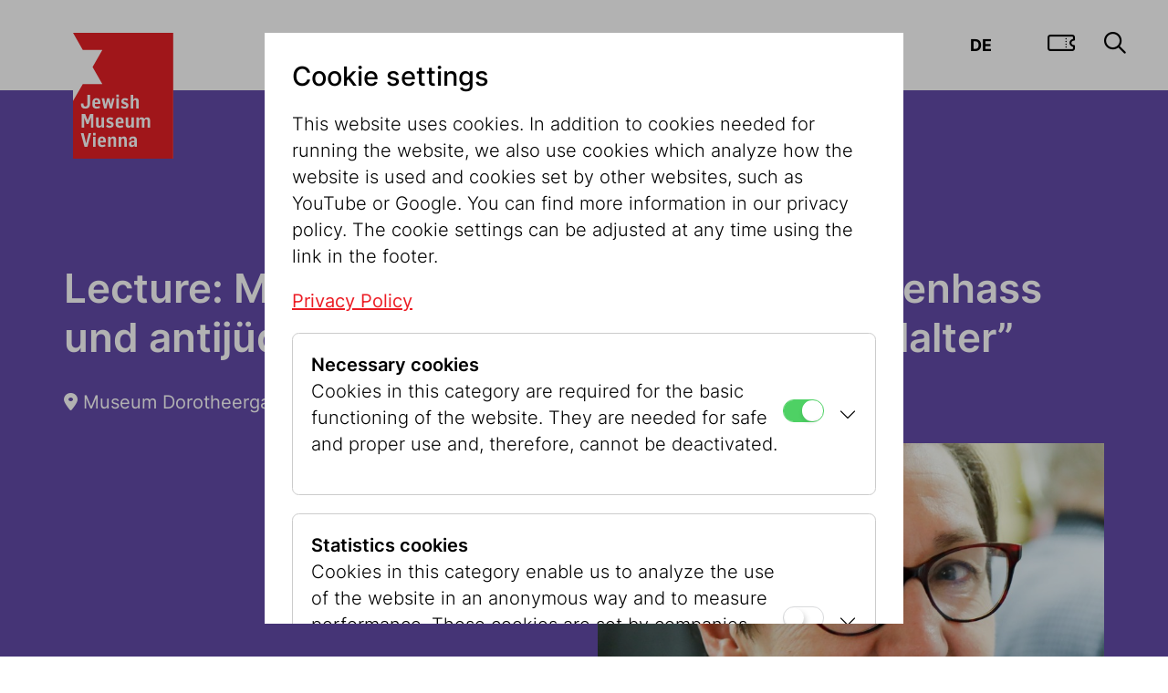

--- FILE ---
content_type: text/html;charset=UTF-8
request_url: https://www.jmw.at/en/events/events_detail?j-cc-id=1632133128871&j-cc-name=hybrid-content&j-cc-node=veranstaltung
body_size: 6175
content:
<!DOCTYPE html><html lang="en"><head><meta http-equiv="Content-Type" content="text/html; charset=UTF-8"><base href="https://www.jmw.at/jart/prj3/jmw/main.jart"><meta charset="utf-8"><meta name="viewport" content="width=device-width, initial-scale=1.0"><meta name="seobility" content="bacb1f7e2d0abecb9a7ab0fa7cfaa66a"><link href="resources/jquery/bootstrap4/css/bootstrap.min.css" rel="styleSheet" type="text/css"><link href="main.css?v=20250311" rel="styleSheet" type="text/css"><title>Lecture:
Martha Keil “Unser Kulturerbe.
Judenhass und antijüdische Stereotype seit dem Mittelalter”</title><meta content="Events Detail | Jüdisches Museum Wien"><meta name="description" content=""><meta name="keywords" content=""><meta property="og:title" content="Lecture:&#xA;Martha Keil “Unser Kulturerbe.&#xA;Judenhass und antijüdische Stereotype seit dem Mittelalter”"><meta property="og:type" content="website"><meta content="summary" name="twitter:card"><meta content="Lecture:&#xA;Martha Keil “Unser Kulturerbe.&#xA;Judenhass und antijüdische Stereotype seit dem Mittelalter”" name="twitter:title"><meta content="Lecture:&#xA;Martha Keil “Unser Kulturerbe.&#xA;Judenhass und antijüdische Stereotype seit dem Mittelalter”" name="title"><meta property="og:url" content="https://www.jmw.at/en/events/lecturemartha_keil_unser_kulturerbejudenhass_und_antijuedische_stereotype_seit_dem_mittelalter"><meta property="og:image" content="https://www.jmw.at/jart/prj3/jmw/images/cache/6a8b32185187fee0271aea991ef916ce/0xA92DBDE5576FAF6E981E8B6E6900184C.jpeg"><meta property="og:image:type" content="image/jpeg"><meta content="https://www.jmw.at/jart/prj3/jmw/images/cache/6a8b32185187fee0271aea991ef916ce/0xA92DBDE5576FAF6E981E8B6E6900184C.jpeg" name="twitter:image"><meta property="og:image:width" content="1200"><meta property="og:image:height" content="630"><meta name="google-site-verification" content="qB7P06q7OGGVF1r8dPFGp3qUSROjC3W-e5fU1XoqRlo"><script type="text/javascript">var rel = "en";var  content_id = "1610511896595";var reserve_mode = "active";</script><link rel="icon" sizes="32x32" href="resources/favicon/favicon-32x32.png" type="image/png"><link rel="icon" sizes="16x16" href="resources/favicon/favicon-16x16.png" type="image/png"><link rel="mask-icon" sizes="#ffffff" href="resources/favicon/safari-pinned-tab.svg"><meta name="theme-color" content="#ffffff"></head><body data-rel="en" data-reserve-mode="active" data-content-id="1610511896595" data-j-project="jmw" data-j-index="main" class="no-blobedit en active no-js content-id-1610511896595 "><div class="body-wrapper"><header><div class="container" id="skiplinks-container"><div class="row"><div class="col-12"><nav aria-label="Seitenbereiche"><ul id="skiplinks"><li><a href="#content" class="sr-only sr-only-focusable" accesskey="1"><span class="skiplink-text">Zum Inhalt<span class="sr-only" lang="en">Accesskey [1]</span></span></a></li><li><a href="#mainmenu" class="sr-only sr-only-focusable" accesskey="2"><span class="skiplink-text">Zum Hauptmenü<span class="sr-only" lang="en">Accesskey [2]</span></span></a></li><li><a href="#search" class="sr-only sr-only-focusable" accesskey="3"><span class="skiplink-text">Zur Suche<span class="sr-only" lang="en">Accesskey [3]</span></span></a></li></ul></nav></div></div></div><div class="container-fluid p-0"><div class="row no-gutters"><div class="col"><div class="nav-wrapper"><div class="mainnav"><nav class="navbar navbar-expand-lg" aria-label="Mainnavigation"><a class="logo navbar-brand" title="JMW Wien" href="/en"><img src="/jart/prj3/jmw/resources/images/logo_en.svg" class="img-fluid" alt="Logo"></a><div class="collapse navbar-collapse align-self-center nav-padding" id="navbarSupportedContent"><div class="collapse-wrapper"><ul class="navbar-nav py-5 py-xs-5 py-md-5 py-lg-0" id="mainmenu"><li class="nav-item dropdown  color-blue"><a data-toggle="dropdown" href="#" id="nav-1700755686034" class="nav-link dropdown-toggle ">Visit</a><div class="dropdown-menu py-0 py-sm-5&#34;"><div class="row py-0 my-0 py-sm-5 my-sm-5"><div class="d-none d-sm-block col-sm-2 col-lg-3"></div><div class="col-12 col-sm-10 col-lg-9 pl-5 pl-sm-0"><div class="nav-dropdown-inner p-3 pt-5 p-sm-0 pt-sm-0"><div class="row row-eq-height d-none"><div class="col-6"><div class="row"></div></div><div class="col-6 d-flex"><div class="row"><div class="col-12"><div class="row"></div></div><div class="col-12"><div class="row"></div></div><div class="col-12 d-flex align-self-end"><div class="row w-100"></div></div></div></div></div><div class="row  "><div class="col-lg-12"><div class=""><div xmlns:f="functions" class="nav-entry 1597751895272 "><div class="mode-text"><h3 class="avtext"><span class="avtext">Plan Your Visit!</span></h3></div></div></div></div></div><div class="row  "><div class="col-lg-4"><div class="pb-5 pb-lg-0"><div xmlns:f="functions" class="nav-entry 1597751895272 "><div class="mode-button"><a class="btn btn-outline-dark btn-sub" parameter="" href="/en/visit">Hours and Admission</a></div></div><div xmlns:f="functions" class="nav-entry 1597751895272 "><div class="mode-button"><a class="btn btn-outline-dark" parameter="" href="/en/exhibitions">Exhibitions</a></div></div><div xmlns:f="functions" class="nav-entry 1597751895272 "><div class="mode-button-link"><a class="btn btn-link" parameter="" href="/en/visit/the_jewish_museum_vienna_annual_ticket">Annual Pass</a></div></div><div xmlns:f="functions" class="nav-entry 1597751895272 "><div class="mode-button-link"><a class="btn btn-link" parameter="" href="/en/tourism">Everything at a glance</a></div></div><div xmlns:f="functions" class="nav-entry 1597751895272 "><div class="mode-button-link"><a class="btn btn-link" parameter="" href="/en/cafe_taim">Cafe</a></div></div><div xmlns:f="functions" class="nav-entry 1597751895272 "><div class="mode-button-link"><a class="btn btn-link" parameter="" href="/en/museum_shop">Shop</a></div></div></div></div><div class="col-lg-8"><div class=""><div class="row  "><div class="col-lg-3"><div class="nav-item-picture"><div xmlns:f="functions" class="nav-entry 1597751895272 "><div class="mode-teaser"><a title="1700755683192.png" parameter="" href="/en/guided_tours/adults"><img src="images/img-db/1705687461223.png" alt="@imagealt-original" title="Line drawing of two people" class="img-fluid"><span class="text-link d-flex align-items-center justify-content-center"><span>Tours &amp; Groups</span></span></a></div></div></div></div><div class="col-lg-3"><div class="nav-item-picture"><div xmlns:f="functions" class="nav-entry 1597751895272 "><div class="mode-teaser"><a title="familien.png" parameter="" href="/en/guided_tours/kids__families"><img src="images/img-db/1705687461224.png" alt="@imagealt-original" title="Adult with two children" class="img-fluid"><span class="text-link d-flex align-items-center justify-content-center"><span>Kids &amp; Families</span></span></a></div></div></div></div><div class="col-lg-3"><div class="nav-item-picture"><div xmlns:f="functions" class="nav-entry 1597751895272 "><div class="mode-teaser"><a title="schulen.png" parameter="" href="/en/guided_tours/school__more"><img src="images/img-db/1705687461222.png" alt="@imagealt-original" title="Stylized figures walking" class="img-fluid"><span class="text-link d-flex align-items-center justify-content-center"><span>School Groups &amp; More</span></span></a></div></div></div></div><div class="col-lg-3"><div class=""></div></div></div></div></div></div><div class="row  "><div class="col-lg-4"><div class=""><div xmlns:f="functions" class="nav-entry 1597751895272 pb-5"><div class="mode-text"><strong class="avtext"><span class="avtext">Museum Dorotheergasse</span></strong><br /><span class="avtext">Dorotheergasse 11</span><br /><span class="avtext">1010 Vienna</span></div></div><div xmlns:f="functions" class="menu_opening_hours"><span class="fa-solid fa-circle text-red pr-2"></span>closed</div><div xmlns:f="functions" class="nav-entry 1597751895272 sys-open-doro"><div class="mode-text"></div></div></div></div><div class="col-lg-4"><div class="pb-5"><div xmlns:f="functions" class="nav-entry 1597751895272 pb-5"><div class="mode-text"><strong class="avtext"><span class="avtext">Museum Judenplatz</span></strong><br /><span class="avtext">Judenplatz 8</span><br /><span class="avtext">1010 Vienna</span></div></div><div xmlns:f="functions" class="menu_opening_hours"><span class="fa-solid fa-circle text-red pr-2"></span>closed</div><div xmlns:f="functions" class="nav-entry 1597751895272 sys-open-jupla"><div class="mode-text"></div></div></div></div><div class="col-lg-4"><div class=""><div xmlns:f="functions" class="nav-entry 1597751895272 "><div class="mode-text"><strong class="avtext"><span class="avtext">Library</span></strong><br /><span class="avtext">Rabensteig 3</span><br /><span class="avtext">1010 Vienna</span><br /><br /></div></div><div xmlns:f="functions" class="nav-entry 1597751895272 "><div class="mode-text"><div class="avtext"><span class="fa-solid fa-circle text-orange pr-2"></span><span class="avtext">by appointment</span></div></div></div></div></div></div></div></div></div></div></li><li class="nav-item dropdown  color-turquoise"><a data-toggle="dropdown" href="#" id="nav-1700755686044" class="nav-link dropdown-toggle ">Museum</a><div class="dropdown-menu py-0 py-sm-5&#34;"><div class="row py-0 my-0 py-sm-5 my-sm-5"><div class="d-none d-sm-block col-sm-2 col-lg-3"></div><div class="col-12 col-sm-10 col-lg-9 pl-5 pl-sm-0"><div class="nav-dropdown-inner p-3 pt-5 p-sm-0 pt-sm-0"><div class="row row-eq-height d-none"><div class="col-6"><div class="row"></div></div><div class="col-6 d-flex"><div class="row"><div class="col-12"><div class="row"></div></div><div class="col-12"><div class="row"></div></div><div class="col-12 d-flex align-self-end"><div class="row w-100"></div></div></div></div></div><div class="row  "><div class="col-lg-12"><div class=""><div xmlns:f="functions" class="nav-entry 1597751895272 "><div class="mode-text"><h3 class="avtext"><span class="avtext">The World's First Jewish Museum!</span></h3></div></div></div></div></div><div class="row Museum "><div class="col-lg-3"><div class="pb-5 pb-lg-0"><div xmlns:f="functions" class="nav-entry 1597751895272 "><div class="mode-button"><a class="btn btn-outline-dark" parameter="" href="/en/exhibitions">Exhibitions</a></div></div><div xmlns:f="functions" class="nav-entry 1597751895272 "><div class="mode-button-link"><a class="btn btn-link" parameter="" href="/en/research/archive">Archive</a></div></div><div xmlns:f="functions" class="nav-entry 1597751895272 "><div class="mode-button-link"><a class="btn btn-link" parameter="" href="/en/contact_us/room_rental">Host an Event</a></div></div><div xmlns:f="functions" class="nav-entry 1597751895272 "><div class="mode-button-link"><a class="btn btn-link" parameter="" href="/en/the_ot_project">The OT Project</a></div></div><div xmlns:f="functions" class="nav-entry 1597751895272 "><div class="mode-button-link"><a class="btn btn-link" parameter="" href="/en/library">Library</a></div></div></div></div><div class="col-lg-9"><div class=""><div class="row  "><div class="col-lg-3"><div class=""><div xmlns:f="functions" class="nav-entry 1597751895272 mb-5"><div class="mode-teaser"><a title="1741084071110.png" parameter="" href="/en/research"><img src="images/img-db/1741084071110.png" alt="@imagealt-original" title="Schematic representation of brain activity" class="img-fluid"><span class="text-link d-flex align-items-center justify-content-center"><span>Research</span></span></a></div></div></div></div><div class="col-lg-3"><div class=""><div xmlns:f="functions" class="nav-entry 1597751895272 mb-5"><div class="mode-teaser"><a title="1741084071109.png" parameter="" href="/en/support_us"><img src="images/img-db/1741084071109.png" alt="@imagealt-original" title="Balance or Rotation Symbol" class="img-fluid"><span class="text-link d-flex align-items-center justify-content-center"><span>Friends &amp; Sponsoring</span></span></a></div></div></div></div><div class="col-lg-3"><div class=""><div xmlns:f="functions" class="nav-entry 1597751895272 mb-5"><div class="mode-teaser"><a title="1741084071108.png" parameter="" href="/en/about_us"><img src="images/img-db/1741084071108.png" alt="@imagealt-original" title="Symbol combination of eye, pyramid, and book" class="img-fluid"><span class="text-link d-flex align-items-center justify-content-center"><span>About Us</span></span></a></div></div></div></div><div class="col-lg-3"><div class=""></div></div></div></div></div></div></div></div></div></div></li><li class="nav-item dropdown  color-purple active"><a data-toggle="dropdown" href="#" id="nav-1700755686047" class="nav-link dropdown-toggle ">Events</a><div class="dropdown-menu py-0 py-sm-5&#34;"><div class="row py-0 my-0 py-sm-5 my-sm-5"><div class="d-none d-sm-block col-sm-2 col-lg-3"></div><div class="col-12 col-sm-10 col-lg-9 pl-5 pl-sm-0"><div class="nav-dropdown-inner p-3 pt-5 p-sm-0 pt-sm-0"><div class="row row-eq-height d-none"><div class="col-6"><div class="row"></div></div><div class="col-6 d-flex"><div class="row"><div class="col-12"><div class="row"></div></div><div class="col-12"><div class="row"></div></div><div class="col-12 d-flex align-self-end"><div class="row w-100"></div></div></div></div></div><div class="row  "><div class="col-lg-4"><div class="pb-5 pb-lg-0"><div xmlns:f="functions" class="nav-entry 1597751895272 "><div class="mode-text"><h3 class="avtext"><span class="avtext">Event Calendar</span></h3></div></div><div xmlns:f="functions" class="nav-entry  active  1597751895272 "><div class="mode-button"><a class="btn btn-outline-dark btn-sub" parameter="" href="/en/events">See All Programs</a></div></div><div xmlns:f="functions" class="nav-entry  active  1597751895272 "><div class="mode-button"><a class="btn btn-outline-dark btn-sub" parameter="&amp;veranstaltung_typ_id=1700755677203" href="/en/events&amp;veranstaltung_typ_id=1700755677203">Events</a></div></div><div xmlns:f="functions" class="nav-entry  active  1597751895272 "><div class="mode-button"><a class="btn btn-outline-dark btn-sub" parameter="&amp;veranstaltung_typ_id=1700755677206" href="/en/events&amp;veranstaltung_typ_id=1700755677206">Guided tours</a></div></div><div xmlns:f="functions" class="nav-entry 1597751895272 "><div class="mode-button"><a class="btn btn-outline-dark btn-sub" parameter="" href="/en/calendar/calendar_archive">Past Events</a></div></div></div></div><div class="col-lg-8"><div class=""><div class="row  "><div class="col-lg-12"><div class="pb-5"><div xmlns:f="functions" class="menu_event_list"><div class="entry mb-5"><div class="row mb-2"><div class="col-1 pr-0 text-right"><span class="fa-solid fa-arrow-right"></span></div><div class="col-11 col-lg-10"><div class="titel"><a href="/en/events/dina_porat_what_makes_an_antisemite_after_october_7_what_strategies_may_help_-_if_any" class="btn-link font-weight-500">Dina Porat "What makes an Antisemite after October 7? What strategies may help - if any?"</a></div></div></div><div class="row"><div class="col-1 pe-0"></div><div class="col-11 col-lg-10 datum font-weight-300">14.01.2026 18:30 Uhr</div></div></div></div><div xmlns:f="functions" class="nav-entry 1597751895272 sys-topnews"><div class="mode-text"></div></div></div></div></div></div></div></div></div></div></div></div></li><li class="nav-item dropdown  color-pink"><a data-toggle="dropdown" href="#" id="nav-1700755686049" class="nav-link dropdown-toggle ">Explore</a><div class="dropdown-menu py-0 py-sm-5&#34;"><div class="row py-0 my-0 py-sm-5 my-sm-5"><div class="d-none d-sm-block col-sm-2 col-lg-3"></div><div class="col-12 col-sm-10 col-lg-9 pl-5 pl-sm-0"><div class="nav-dropdown-inner p-3 pt-5 p-sm-0 pt-sm-0"><div class="row row-eq-height d-none"><div class="col-6"><div class="row"></div></div><div class="col-6 d-flex"><div class="row"><div class="col-12"><div class="row"></div></div><div class="col-12"><div class="row"></div></div><div class="col-12 d-flex align-self-end"><div class="row w-100"></div></div></div></div></div><div class="row  "><div class="col-lg-4"><div class="pb-5 pb-lg-0"><div xmlns:f="functions" class="nav-entry 1597751895272 "><div class="mode-text"><h3 class="avtext"><span class="avtext">Explore Everything the Jewish Museum Vienna Has to Offer Online!</span></h3></div></div><div xmlns:f="functions" class="nav-entry 1597751895272 "><div class="mode-button"><a class="btn btn-outline-dark" parameter="" rev="_blank" href="https://sammlung.jmw.at">Online Collection</a></div></div><div xmlns:f="functions" class="nav-entry 1597751895272 "><div class="mode-button"><a class="btn btn-outline-dark btn-sub" parameter="" href="/en/news">News</a></div></div><div xmlns:f="functions" class="nav-entry 1597751895272 "><div class="mode-button-link"><a class="btn btn-link" parameter="" href="/en/the_digital_museum">Google Arts &amp; Culture</a></div></div></div></div><div class="col-lg-8"><div class=""><div class="row  "><div class="col-lg-12"><div class="pb-5"><div xmlns:f="functions" class="nav-entry 1597751895272 "><div class="mode-text"><strong class="avtext"><span class="avtext">Follow Us on Social Media!</span></strong><br /></div></div><div class="row  "><div class="col-lg-4"><div class=""><div class="row max-row-width "><div class="col-lg-3  col-3"><div class=""><div xmlns:f="functions" class="nav-entry 1597751895272 "><div class="mode-teaser"><a title="1706129902914.png" parameter="" rev="_blank" href="https://www.instagram.com/jewishmuseumvienna/"><img src="images/img-db/1706129902914.png" alt="@imagealt-original" title="Instagram logo" class="img-fluid"><span class="text-link d-flex align-items-center justify-content-center"><span></span></span></a></div></div></div></div><div class="col-lg-3  col-3"><div class=""><div xmlns:f="functions" class="nav-entry 1597751895272 "><div class="mode-teaser"><a title="1706129902911.png" parameter="" rev="_blank" href="https://www.tiktok.com/@jewishmuseumvienna"><img src="images/img-db/1706129902911.png" alt="@imagealt-original" title="TikTok logo" class="img-fluid"><span class="text-link d-flex align-items-center justify-content-center"><span></span></span></a></div></div></div></div><div class="col-lg-3  col-3"><div class=""><div xmlns:f="functions" class="nav-entry 1597751895272 "><div class="mode-teaser"><a title="1706129902915.png" parameter="" rev="_blank" href="https://www.facebook.com/JuedischesMuseumWien/?v=wall"><img src="images/img-db/1706129902915.png" alt="@imagealt-original" title="Letter f" class="img-fluid"><span class="text-link d-flex align-items-center justify-content-center"><span></span></span></a></div></div></div></div><div class="col-lg-3  col-3"><div class=""><div xmlns:f="functions" class="nav-entry 1597751895272 "><div class="mode-teaser"><a title="1706129902910.png" parameter="" rev="_blank" href="https://twitter.com/jewishmuseumVIE"><img src="images/img-db/1706129902910.png" alt="@imagealt-original" title="Magenta X logo" class="img-fluid"><span class="text-link d-flex align-items-center justify-content-center"><span></span></span></a></div></div></div></div></div><div class="row max-row-width "><div class="col-lg-3  col-3"><div class=""><div xmlns:f="functions" class="nav-entry 1597751895272 "><div class="mode-teaser"><a title="1706129902909.png" parameter="" rev="_blank" href="https://www.youtube.com/channel/UCqJXD9Ncasj-IiRfDCLG6hw"><img src="images/img-db/1706129902909.png" alt="@imagealt-original" title="Play icon" class="img-fluid"><span class="text-link d-flex align-items-center justify-content-center"><span></span></span></a></div></div></div></div><div class="col-lg-3  col-3"><div class=""><div xmlns:f="functions" class="nav-entry 1597751895272 "><div class="mode-teaser"><a title="1706129902913.png" parameter="" rev="_blank" href="https://open.spotify.com/user/j8sre8o0zt2esm7mbgwthvl2j?si=4tUJjoCFTgysA-HeXuDYZA&amp;nd=1&amp;dlsi=070f7859f0524b70"><img src="images/img-db/1706129902913.png" alt="@imagealt-original" title="Spotify icon" class="img-fluid"><span class="text-link d-flex align-items-center justify-content-center"><span></span></span></a></div></div></div></div><div class="col-lg-3  col-3"><div class=""><div xmlns:f="functions" class="nav-entry 1597751895272 "><div class="mode-teaser"><a title="1706129902912.png" parameter="" rev="_blank" href="https://artsandculture.google.com/partner/jewish-museum-vienna?hl=en"><img src="images/img-db/1706129902912.png" alt="@imagealt-original" title="Magenta letter G" class="img-fluid"><span class="text-link d-flex align-items-center justify-content-center"><span></span></span></a></div></div></div></div><div class="col-lg-3  col-3"><div class=""><div xmlns:f="functions" class="nav-entry 1597751895272 "><div class="mode-teaser"><a title="1706129902916.png" parameter="" rev="_blank" href="https://tvthek.orf.at/history/Medienarchiv-Judentum/6932895"><img src="images/img-db/1706129902916.png" alt="@imagealt-original" title="ORF logo" class="img-fluid"><span class="text-link d-flex align-items-center justify-content-center"><span></span></span></a></div></div></div></div></div></div></div><div class="col-lg-8"><div class=""></div></div></div></div></div></div></div></div></div></div></div></div></div></li><li class="nav-item d-inline-block d-lg-none"><a class="nav-link" href="/jart/prj3/jmw/main.jart?rel=en&amp;reserve-mode=active&amp;content-id=1612498123747"><span class="">Press</span></a></li></ul></div></div></nav><nav class="servnav mr-sm-5" aria-label="Servicenavigation"><ul class="navbar-nav ml-auto"><li class="lang-switch nav-item"><a href="/events/vortrag_martha_keil_unser_kulturerbe_judenhass_und_antijuedische_stereotype_seit_dem_mittelalter" class="nav-link" aria-label="Deutsch">DE</a></li><li class="nav-item level_1"><a href="https://quicket.wien-ticket.at/shop/wtosjmw/en" class="nav-link" aria-label="Tickets"><span class="fa-regular fa-ticket-perforated"></span></a></li><li class="nav-item search-item"><a href="/jart/prj3/jmw/main.jart?rel=en&amp;reserve-mode=active&amp;content-id=1636747628377" title="Suche" id="search" class="nav-link "><span class="fa-regular fa-magnifying-glass"></span></a></li><li class="nav-item menu-item d-block d-lg-none"><button aria-controls="navbarSupportedContent" aria-expanded="false" aria-label="Toggle navigation" class="nav-item nav-btn-menu" data-target="#navbarSupportedContent" data-toggle="collapse" type="button"><span class=""><span class="fa-regular fa-bars"></span></span></button></li></ul></nav></div></div></div></div></div></header><main id="content"><div class="container-fluid p-0"><div class="row no-gutters"><div class="col"></div></div></div><div class="container-fluid p-0"><div class="main-content"><div class="container"></div><div class=" container-fluid custom-margin-80 custom-none bg-purple"><div class="row no-gutters "><div class="contentblock col-lg-12  " style=""><div class=" content"><div class=" container custom-margin-80 custom-none transparent"><div class="row "><div class="contentblock col-lg-12  " style=""><div class=" content"><div id="APPC-1610511895062"><div class=" veranstaltung">    <div class="event-detail">                                            <div class="content-header mb-5">                                        <div class="datum_kategorie mb-5 text-center text-lg-left">                                                                                                                                                            </div>                                         <h1 class="h2 headline p-0">Lecture:
Martha Keil “Unser Kulturerbe.
Judenhass und antijüdische Stereotype seit dem Mittelalter”</h1>                                        <div class="ort text-center text-lg-left mt-5">                        <span class="fa-solid fa-location-dot"></span> Museum Dorotheergasse                     </div>                </div>                                                                            <div class="row mb-5">                    <div class="col-lg-6 col-sm-12 d-flex">                                                                                                                                                           </div>                    <div class="col-lg-6 col-sm-12">                        <div class="teaser-image">                            <div class="img-fluid">                                <img title="Portrait of a smiling woman with glasses" alt="Woman with short brown hair, red eyeglass frames, and black round earrings smiling" class="lazyload" src="/jart/prj3/jmw/images/cache/6a8b32185187fee0271aea991ef916ce/0x1767ACF54613338C6B8E9222A9636AB2.jpeg" data-src="/jart/prj3/jmw/images/cache/6a8b32185187fee0271aea991ef916ce/0x1767ACF54613338C6B8E9222A9636AB2.jpeg">                            </div>                        </div>                        <div class="bildunterschrift text-right tiny">                            &copy; Bezirksvorstehung Währing                        </div>                                    </div>                </div>                                                <div class="row mb-5">                    <div class="col-12 mt7">                        <div class="detail-text">                            National Socialist propaganda did not have to reinvent anything. All anti-Jewish attributions, images and codes had been stored in the collective memory since the Middle Ages and, at most, had only to be reactivated or re-contextualized. Religious, economic and social prejudices not only found expression in theological treatises that were only accessible to a small group of scholars. Vernacular texts and, above all, pictorial representations in the realm of the church reached all segments of the population. Martha Keil shows in her lecture that antisemitism, in its diverse manifestations, is part of the European cultural heritage shaped by Christianity, and that its seemingly ineradicable potency has evolved out of this long tradition up to today.<br />&#160;<br />Martha Keil, a historian and Jewish Studies scholar, is Senior Scholar at the Institute of Austrian Historical Research at the University of Vienna and heads the Institute for Jewish History in Austria (www.injoest.ac.at).<br />&#160;<br />An event held in the scope of the lecture series “Of Myths, Lies and Rumors. Antisemitism and Political Education,” a cooperation between the Austrian Society for Political Education (ÖGPB), the Jewish Museum Vienna and the Depot – Kunst und Discussion.<br />&#160;<br /><strong>Free admission</strong> as of 6:00 p.m.<br />&#160;<br /><strong>Advance booking</strong> is essential: Tel.: +43 1 535 04 31-1510 or e-mail: events@jmw.at<br />Please provide the full names of all participants, as well as a contact possibility!<br /><br />The event takes places in compliance with the currently valid Covid-19 regulations.<br /><br />                                </div>                    </div>                </div>                                        </div></div> </div><div class="container-fluid"><div class="cross-content-container"></div></div><div id="APPC-1657886941391"><!--#disableRT#--><div class="row my-5 veranstaltung detail">    <div class="col-12">        <div class="mt7">            <div class="more-link">                <a href="/en/events" class="btn btn-outline-primary">                    <span class="back-icon fal fa-chevron-left"></span>                     back to the list                </a>            </div>        </div>    </div></div> </div></div></div></div></div></div></div></div></div><script language="javascript" src="indexes/main/packages/standard-layout/standard-layout.js"></script></div></div></main><footer class="footer"><div class="footer-standort bg-blue"><div class="container"><div class="row"><div class="col-12 col-lg-4"><div class="standort-claim"><h2 class="h2">One museum, two places<br>- only 7 minutes walk
</h2></div></div><div class="col-12 col-sm-6 col-lg-3"><div class="standort-museum"><h3 class="h3">Museum<br>Dorotheergasse</h3><p>Dorotheergasse 11<br>
1010 Wien</p><p>Tel: <a href="tel:+4315350431">+43 1 535 04 31</a><br>E-Mail: <a href="mailto:info@jmw.at">info@jmw.at
</a></p></div></div><div class="col-12 col-sm-6 col-lg-3"><div class="standort-museum"><h3 class="h3">Museum<br>Judenplatz</h3><p>Judenplatz 8<br>
1010 Wien</p></div></div><div class="col-12 col-lg-2"><div class="standort-links"><ol class="fa-ul" aria-label="Links Location"><li><span class="fa-li"><i class="fa-solid fa-arrow-right"></i></span><a href="/jart/prj3/jmw/main.jart?rel=en&amp;reserve-mode=active&amp;content-id=1595137743227">Opening hours, Tickets &amp; prices</a></li><li><span class="fa-li"><i class="fa-solid fa-arrow-right"></i></span><a href="/jart/prj3/jmw/main.jart?rel=en&amp;reserve-mode=active&amp;content-id=1597751895293">Contact</a></li></ol></div></div></div></div></div><div class="footer-bottom"><div class="container"><div class="row align-items-center"><div class="col-12 col-md-8 col-lg-9"><div class="footernav"><nav aria-label="Footernavigation"><ul class="nav justify-content-center justify-content-md-start"><li class="nav-item"><span class="nav-link">© 2026 Jewish Museum Vienna</span></li><li class="nav-item"><a class="nav-link" href="/en/imprint">Imprint</a></li><li class="nav-item"><a class="nav-link" href="/en/press">Press</a></li><li class="nav-item"><a class="nav-link" href="/en/newsletter">Newsletter</a></li><li class="nav-item"><a class="nav-link" href="/en/privacy_policy">Privacy Policy</a></li><li class="nav-item"><a class="nav-link" href="/en/tourism">Tourism</a></li><li class="nav-item"><a class="open_cookie_dialog">Cookies</a></li></ul></nav></div></div><div class="col-12 col-md-4 col-lg-3"><div class="d-flex justify-content-center align-items-center"><div class="footer-logo footer-logo-wien-holding mr-3 mr-lg-5"><a href="https://www.wienholding.at/"><img src="/jart/prj3/jmw/resources/images/wien-holding-logo.png" class="img-fluid" alt="Wien Holding"></a></div><div class="footer-logo footer-logo-umweltzeichen ml-3 ml-lg-5"><a href="/jart/prj3/jmw/main.jart?rel=en&amp;reserve-mode=active&amp;content-id=1612498123667"><img src="/jart/prj3/jmw/resources/images/umweltzeichen.png" class="img-fluid" alt="Austrian Umweltzeichen"></a></div></div></div></div></div></div></footer></div><script type="text/javascript" src="resources/jquery/ckeditor/ckeditor.js"></script><script type="text/javascript" src="main.js?v=20250311"></script><script type="text/javascript" src="resources/jquery/bootstrap4/js/bootstrap.min.js"></script><script type="text/javascript" src="/jart/prj3/jmw/resources/dbcon-def/reports/apps/veranstaltung/veranstaltung_detail/veranstaltung_detail.client.js"></script><script type="text/javascript" src="/jart/prj3/jmw/resources/dbcon-def/reports/apps/veranstaltung/veranstaltung_back_to_list_btn/veranstaltung_back_to_list_btn.client.js"></script></body></html>

--- FILE ---
content_type: text/css
request_url: https://www.jmw.at/jart/prj3/jmw/main.css?v=20250311
body_size: 126337
content:
/*AUTO GENERATED over gen-cc-file.js 
 DO NOT EDIT!*/
/******************************************************************************************/
/*** import /prj3/jmw/resources/jquery/fancybox-3.0/dist/jquery.fancybox.min.css ***/
/******************************************************************************************/
@charset "UTF-8";.fancybox-enabled{overflow:hidden}
.fancybox-enabled body{overflow:visible;height:100%}
.fancybox-container{position:fixed;top:0;left:0;width:100%;height:100%;z-index:99993;-webkit-backface-visibility:hidden;backface-visibility:hidden}
.fancybox-container~.fancybox-container{z-index:99992}
.fancybox-bg{position:absolute;top:0;right:0;bottom:0;left:0;background:#0f0f11;opacity:0;transition-timing-function:cubic-bezier(.55,.06,.68,.19);-webkit-backface-visibility:hidden;backface-visibility:hidden}
.fancybox-container--ready .fancybox-bg{opacity:.87;transition-timing-function:cubic-bezier(.22,.61,.36,1)}
.fancybox-controls{position:absolute;top:0;left:0;right:0;text-align:center;opacity:0;z-index:99994;transition:opacity .2s;pointer-events:none;-webkit-backface-visibility:hidden;backface-visibility:hidden;direction:ltr}
.fancybox-show-controls .fancybox-controls{opacity:1}
.fancybox-infobar{display:none}
.fancybox-show-infobar .fancybox-infobar{display:inline-block;pointer-events:all}
.fancybox-infobar__body{display:inline-block;width:70px;line-height:44px;font-size:13px;font-family:Helvetica Neue,Helvetica,Arial,sans-serif;text-align:center;color:#ddd;background-color:rgba(30,30,30,.7);pointer-events:none;-webkit-user-select:none;-moz-user-select:none;-ms-user-select:none;user-select:none;-webkit-touch-callout:none;-webkit-tap-highlight-color:transparent;-webkit-font-smoothing:subpixel-antialiased}
.fancybox-buttons{position:absolute;top:0;right:0;display:none;pointer-events:all}
.fancybox-show-buttons .fancybox-buttons{display:block}
.fancybox-slider-wrap{overflow:hidden;direction:ltr}
.fancybox-slider,.fancybox-slider-wrap{position:absolute;top:0;left:0;bottom:0;right:0;padding:0;margin:0;z-index:99993;-webkit-backface-visibility:hidden;backface-visibility:hidden;-webkit-tap-highlight-color:transparent}
.fancybox-slide{position:absolute;top:0;left:0;width:100%;height:100%;margin:0;padding:0;overflow:auto;outline:none;white-space:normal;box-sizing:border-box;text-align:center;z-index:99994;-webkit-overflow-scrolling:touch}
.fancybox-slide:before{content:"";height:100%;width:0}
.fancybox-slide:before,.fancybox-slide>*{display:inline-block;vertical-align:middle}
.fancybox-slide>*{position:relative;padding:24px;margin:44px 0;border-width:0;text-align:left;background-color:#fff;overflow:auto;box-sizing:border-box}
.fancybox-slide--image{overflow:hidden}
.fancybox-slide--image:before{display:none}
.fancybox-content{display:inline-block;position:relative;margin:44px auto;padding:0;border:0;width:80%;height:calc(100% - 88px);vertical-align:middle;line-height:normal;text-align:left;white-space:normal;outline:none;font-size:16px;font-family:Arial,sans-serif;box-sizing:border-box;-webkit-tap-highlight-color:transparent;-webkit-overflow-scrolling:touch}
.fancybox-iframe{display:block;margin:0;padding:0;border:0;width:100%;height:100%;background:#fff}
.fancybox-slide--video .fancybox-content,.fancybox-slide--video .fancybox-iframe{background:transparent}
.fancybox-placeholder{z-index:99995;background:transparent;cursor:default;overflow:visible;-webkit-transform-origin:top left;transform-origin:top left;background-size:100% 100%;background-repeat:no-repeat;-webkit-backface-visibility:hidden;backface-visibility:hidden}
.fancybox-image,.fancybox-placeholder,.fancybox-spaceball{position:absolute;top:0;left:0;margin:0;padding:0;border:0}
.fancybox-image,.fancybox-spaceball{width:100%;height:100%;max-width:none;max-height:none;background:transparent;background-size:100% 100%}
.fancybox-controls--canzoomOut .fancybox-placeholder{cursor:zoom-out}
.fancybox-controls--canzoomIn .fancybox-placeholder{cursor:zoom-in}
.fancybox-controls--canGrab .fancybox-placeholder{cursor:-webkit-grab;cursor:grab}
.fancybox-controls--isGrabbing .fancybox-placeholder{cursor:-webkit-grabbing;cursor:grabbing}
.fancybox-spaceball{z-index:1}
.fancybox-tmp{position:absolute;top:-9999px;left:-9999px;visibility:hidden}
.fancybox-error{position:absolute;margin:0;padding:40px;top:50%;left:50%;width:380px;max-width:100%;-webkit-transform:translate(-50%,-50%);transform:translate(-50%,-50%);background:#fff;cursor:default}
.fancybox-error p{margin:0;padding:0;color:#444;font:16px/20px Helvetica Neue,Helvetica,Arial,sans-serif}
.fancybox-close-small{position:absolute;top:0;right:0;width:44px;height:44px;padding:0;margin:0;border:0;border-radius:0;outline:none;background:transparent;z-index:10;cursor:pointer}
.fancybox-close-small:after{content:"×";position:absolute;top:5px;right:5px;width:30px;height:30px;font:20px/30px Arial,Helvetica Neue,Helvetica,sans-serif;color:#888;font-weight:300;text-align:center;border-radius:50%;border-width:0;background:#fff;transition:background .2s;box-sizing:border-box;z-index:2}
.fancybox-close-small:focus:after{outline:1px dotted #888}
.fancybox-slide--video .fancybox-close-small{top:-36px;right:-36px;background:transparent}
.fancybox-close-small:hover:after{color:#555;background:#eee}
.fancybox-caption-wrap{position:absolute;bottom:0;left:0;right:0;padding:60px 30px 0;z-index:99998;-webkit-backface-visibility:hidden;backface-visibility:hidden;box-sizing:border-box;background:linear-gradient(180deg,transparent 0,rgba(0,0,0,.1) 20%,rgba(0,0,0,.2) 40%,rgba(0,0,0,.6) 80%,rgba(0,0,0,.8));opacity:0;transition:opacity .2s;pointer-events:none}
.fancybox-show-caption .fancybox-caption-wrap{opacity:1}
.fancybox-caption{padding:30px 0;border-top:1px solid hsla(0,0%,100%,.4);font-size:14px;font-family:Helvetica Neue,Helvetica,Arial,sans-serif;color:#fff;line-height:20px;-webkit-text-size-adjust:none}
.fancybox-caption a,.fancybox-caption button{pointer-events:all}
.fancybox-caption a{color:#fff;text-decoration:underline}
.fancybox-button{display:inline-block;position:relative;width:44px;height:44px;line-height:44px;margin:0;padding:0;border:0;border-radius:0;cursor:pointer;background:transparent;color:#fff;box-sizing:border-box;vertical-align:top;outline:none}
.fancybox-button--disabled{cursor:default;pointer-events:none}
.fancybox-button,.fancybox-infobar__body{background:rgba(30,30,30,.6)}
.fancybox-button:hover{background:rgba(0,0,0,.8)}
.fancybox-button:after,.fancybox-button:before{content:"";pointer-events:none;position:absolute;border-color:#fff;background-color:currentColor;color:currentColor;opacity:.9;box-sizing:border-box;display:inline-block}
.fancybox-button--disabled:after,.fancybox-button--disabled:before{opacity:.5}
.fancybox-button--left:after{left:20px;-webkit-transform:rotate(-135deg);transform:rotate(-135deg)}
.fancybox-button--left:after,.fancybox-button--right:after{top:18px;width:6px;height:6px;background:transparent;border-top:2px solid currentColor;border-right:2px solid currentColor}
.fancybox-button--right:after{right:20px;-webkit-transform:rotate(45deg);transform:rotate(45deg)}
.fancybox-button--left{border-bottom-left-radius:5px}
.fancybox-button--right{border-bottom-right-radius:5px}
.fancybox-button--close{float:right}
.fancybox-button--close:after,.fancybox-button--close:before{content:"";display:inline-block;position:absolute;height:2px;width:16px;top:calc(50% - 1px);left:calc(50% - 8px)}
.fancybox-button--close:before{-webkit-transform:rotate(45deg);transform:rotate(45deg)}
.fancybox-button--close:after{-webkit-transform:rotate(-45deg);transform:rotate(-45deg)}
.fancybox-loading{border:6px solid hsla(0,0%,39%,.4);border-top:6px solid hsla(0,0%,100%,.6);border-radius:100%;height:50px;width:50px;-webkit-animation:a .8s infinite linear;animation:a .8s infinite linear;background:transparent;position:absolute;top:50%;left:50%;margin-top:-25px;margin-left:-25px;z-index:99999}
@-webkit-keyframes a{0%{-webkit-transform:rotate(0deg);transform:rotate(0deg)}
to{-webkit-transform:rotate(359deg);transform:rotate(359deg)}
}
@keyframes a{0%{-webkit-transform:rotate(0deg);transform:rotate(0deg)}
to{-webkit-transform:rotate(359deg);transform:rotate(359deg)}
}
@media (max-width:800px){.fancybox-controls{text-align:left}
.fancybox-button--left,.fancybox-button--right,.fancybox-buttons button:not(.fancybox-button--close){display:none!important}
.fancybox-caption{padding:20px 0;margin:0}
}
.fancybox-button--fullscreen:before{width:15px;height:11px;left:15px;top:16px;border:2px solid;background:none}
.fancybox-button--play:before{top:16px;left:18px;width:0;height:0;border-top:6px inset transparent;border-bottom:6px inset transparent;border-left:10px solid;border-radius:1px;background:transparent}
.fancybox-button--pause:before{top:16px;left:18px;width:7px;height:11px;border-style:solid;border-width:0 2px;background:transparent}
.fancybox-button--thumbs span{font-size:23px}
.fancybox-button--thumbs:before{top:20px;left:21px;width:3px;height:3px;box-shadow:0 -4px 0,-4px -4px 0,4px -4px 0,inset 0 0 0 32px,-4px 0 0,4px 0 0,0 4px 0,-4px 4px 0,4px 4px 0}
.fancybox-container--thumbs .fancybox-caption-wrap,.fancybox-container--thumbs .fancybox-controls,.fancybox-container--thumbs .fancybox-slider-wrap{right:220px}
.fancybox-thumbs{position:absolute;top:0;right:0;bottom:0;left:auto;width:220px;margin:0;padding:5px 5px 0 0;background:#fff;z-index:99993;word-break:normal;-webkit-overflow-scrolling:touch;-webkit-tap-highlight-color:transparent;box-sizing:border-box}
.fancybox-thumbs>ul{list-style:none;position:absolute;position:relative;width:100%;height:100%;margin:0;padding:0;overflow-x:hidden;overflow-y:auto;font-size:0}
.fancybox-thumbs>ul>li{float:left;overflow:hidden;max-width:50%;padding:0;margin:0;width:105px;height:75px;position:relative;cursor:pointer;outline:none;border:5px solid #fff;border-top-width:0;border-right-width:0;-webkit-tap-highlight-color:transparent;-webkit-backface-visibility:hidden;backface-visibility:hidden;box-sizing:border-box}
li.fancybox-thumbs-loading{background:rgba(0,0,0,.1)}
.fancybox-thumbs>ul>li>img{position:absolute;top:0;left:0;min-width:100%;min-height:100%;max-width:none;max-height:none;-webkit-touch-callout:none;-webkit-user-select:none;-moz-user-select:none;-ms-user-select:none;user-select:none}
.fancybox-thumbs>ul>li:before{content:"";position:absolute;top:0;right:0;bottom:0;left:0;border-radius:2px;border:4px solid #4ea7f9;z-index:99991;opacity:0;transition:all .2s cubic-bezier(.25,.46,.45,.94)}
.fancybox-thumbs>ul>li.fancybox-thumbs-active:before{opacity:1}
@media (max-width:800px){.fancybox-thumbs{display:none!important}
.fancybox-container--thumbs .fancybox-caption-wrap,.fancybox-container--thumbs .fancybox-controls,.fancybox-container--thumbs .fancybox-slider-wrap{right:0}
}
/******************************************************************************************/
/*** import /prj3/jmw/resources/jquery/accessible-slick-1.0.1/slick/slick.min.css ***/
/******************************************************************************************/
.slick-slider{position:relative;display:block;box-sizing:border-box;-webkit-touch-callout:none;-webkit-user-select:none;-khtml-user-select:none;-moz-user-select:none;-ms-user-select:none;user-select:none;-ms-touch-action:pan-y;touch-action:pan-y;-webkit-tap-highlight-color:transparent}
.slick-list{position:relative;overflow:hidden;display:block;margin:0;padding:0}
.slick-list:focus{outline:0}
.slick-list.dragging{cursor:pointer;cursor:hand}
.slick-slider .slick-list,.slick-slider .slick-track{-webkit-transform:translate3d(0,0,0);-moz-transform:translate3d(0,0,0);-ms-transform:translate3d(0,0,0);-o-transform:translate3d(0,0,0);transform:translate3d(0,0,0)}
.slick-track{position:relative;left:0;top:0;display:block;margin-left:auto;margin-right:auto}
.slick-track:after,.slick-track:before{content:"";display:table}
.slick-track:after{clear:both}
.slick-loading .slick-track{visibility:hidden}
.slick-slide{float:left;height:100%;min-height:1px;display:none}
[dir=rtl] .slick-slide{float:right}
.slick-slide img{display:block}
.slick-slide.slick-loading img{display:none}
.slick-slide.dragging img{pointer-events:none}
.slick-initialized .slick-slide{display:block}
.slick-loading .slick-slide{visibility:hidden}
.slick-vertical .slick-slide{display:block;height:auto;border:1px solid transparent}
.slick-arrow.slick-hidden{display:none}
/******************************************************************************************/
/*** import /prj3/jmw/resources/jquery/accessible-slick-1.0.1/slick/slick-theme.min.css ***/
/******************************************************************************************/
@charset "UTF-8";.slick-loading .slick-list{background:#fff url('/jart/prj3/jmw/resources/jquery/accessible-slick-1.0.1/slick/ajax-loader.gif') center center no-repeat}
@font-face{font-family:slick;src:url('/jart/prj3/jmw/resources/jquery/accessible-slick-1.0.1/slick/fonts/slick.eot');src:url('/jart/prj3/jmw/resources/jquery/accessible-slick-1.0.1/slick/fonts/slick.eot?#iefix') format("embedded-opentype"),url('/jart/prj3/jmw/resources/jquery/accessible-slick-1.0.1/slick/fonts/slick.woff') format("woff"),url('/jart/prj3/jmw/resources/jquery/accessible-slick-1.0.1/slick/fonts/slick.ttf') format("truetype"),url('/jart/prj3/jmw/resources/jquery/accessible-slick-1.0.1/slick/fonts/slick.svg#slick') format("svg");font-weight:400;font-style:normal}
.slick-next,.slick-prev{position:absolute;display:block;height:20px;width:20px;line-height:0;font-size:0;cursor:pointer;background:0 0;color:transparent;top:50%;-webkit-transform:translate(0,-50%);-ms-transform:translate(0,-50%);transform:translate(0,-50%);padding:0;border:none;outline:0}
.slick-next:focus .slick-next-icon:before,.slick-next:focus .slick-prev-icon:before,.slick-next:hover .slick-next-icon:before,.slick-next:hover .slick-prev-icon:before,.slick-prev:focus .slick-next-icon:before,.slick-prev:focus .slick-prev-icon:before,.slick-prev:hover .slick-next-icon:before,.slick-prev:hover .slick-prev-icon:before{opacity:1}
.slick-next.slick-disabled,.slick-prev.slick-disabled{cursor:default}
.slick-next.slick-disabled .slick-next-icon:before,.slick-next.slick-disabled .slick-prev-icon:before,.slick-prev.slick-disabled .slick-next-icon:before,.slick-prev.slick-disabled .slick-prev-icon:before{opacity:.25}
.slick-next .slick-next-icon:before,.slick-next .slick-prev-icon:before,.slick-prev .slick-next-icon:before,.slick-prev .slick-prev-icon:before{font-family:slick;font-size:20px;line-height:1;color:#fff;opacity:.75;-webkit-font-smoothing:antialiased;-moz-osx-font-smoothing:grayscale}
.slick-prev{left:-25px}
[dir=rtl] .slick-prev{left:auto;right:-25px}
.slick-prev .slick-prev-icon:before{content:"←"}
[dir=rtl] .slick-prev .slick-prev-icon:before{content:"→"}
.slick-next{right:-25px}
[dir=rtl] .slick-next{left:-25px;right:auto}
.slick-next .slick-next-icon:before{content:"→"}
[dir=rtl] .slick-next .slick-next-icon:before{content:"←"}
.slick-dotted.slick-slider{margin-bottom:30px}
.slick-dots{position:absolute;bottom:-25px;list-style:none;display:block;text-align:center;padding:0;margin:0;width:100%}
.slick-dots li{position:relative;display:inline-block;height:20px;width:20px;margin:0 5px;padding:0;cursor:pointer}
.slick-dots li button{border:0;background:0 0;display:block;height:20px;width:20px;outline:0;line-height:0;font-size:0;color:transparent;padding:5px;cursor:pointer}
.slick-dots li button:focus,.slick-dots li button:hover{outline:0}
.slick-dots li button:focus .slick-dot-icon,.slick-dots li button:hover .slick-dot-icon{opacity:1}
.slick-dots li button .slick-dot-icon{color:#000;opacity:.25}
.slick-dots li button .slick-dot-icon:before{position:absolute;top:0;left:0;content:"•";width:20px;height:20px;font-family:slick;font-size:6px;line-height:20px;text-align:center}
.slick-dots li.slick-active button .slick-dot-icon{color:#000;opacity:.75}
.slick-sr-only{border:0!important;clip:rect(1px,1px,1px,1px)!important;-webkit-clip-path:inset(50%)!important;clip-path:inset(50%)!important;height:1px!important;margin:-1px!important;overflow:hidden!important;padding:0!important;position:absolute!important;width:1px!important;white-space:nowrap!important}
.slick-autoplay-toggle-button{position:absolute;left:5px;bottom:-25px;z-index:10;opacity:.75;background:0 0;border:0;cursor:pointer}
.slick-autoplay-toggle-button:focus,.slick-autoplay-toggle-button:hover{outline:0;opacity:1}
.slick-autoplay-toggle-button .slick-pause-icon:before{content:"⏸";width:20px;height:20px;font-family:slick;font-size:16px;line-height:20px;text-align:center}
.slick-autoplay-toggle-button .slick-play-icon:before{content:"▶";width:20px;height:20px;font-family:slick;font-size:16px;line-height:20px;text-align:center}
/******************************************************************************************/
/*** import /prj3/jmw/resources/jquery/parallux-master/dist/jquery.parallux.min.css ***/
/******************************************************************************************/
/******************************************************************************************/
/*** import /prj3/jmw/resources/jquery/datetimepicker-master/build/jquery.datetimepicker.min.css ***/
/******************************************************************************************/
/******************************************************************************************/
/*** import /prj3/jmw/resources/jquery/cookieconsent.min.css ***/
/******************************************************************************************/
.cc-window{opacity:1;transition:opacity 1s ease}
.cc-window.cc-invisible{opacity:0}
.cc-animate.cc-revoke{transition:transform 1s ease}
.cc-animate.cc-revoke.cc-top{transform:translateY(-2em)}
.cc-animate.cc-revoke.cc-bottom{transform:translateY(2em)}
.cc-animate.cc-revoke.cc-active.cc-bottom,.cc-animate.cc-revoke.cc-active.cc-top,.cc-revoke:hover{transform:translateY(0)}
.cc-grower{max-height:0;overflow:hidden;transition:max-height 1s}
.cc-link,.cc-revoke:hover{text-decoration:underline}
.cc-revoke,.cc-window{position:fixed;overflow:hidden;box-sizing:border-box;font-family:Helvetica, Calibri, Arial, sans-serif;font-size:16px;line-height:1.5em;display:-ms-flexbox;display:flex;-ms-flex-wrap:nowrap;flex-wrap:nowrap;z-index:9999}
.cc-window.cc-static{position:static}
.cc-window.cc-floating{padding:2em;max-width:24em;-ms-flex-direction:column;flex-direction:column}
.cc-window.cc-banner{padding:1em 1.8em;width:100%;-ms-flex-direction:row;flex-direction:row}
.cc-revoke{padding:.5em}
.cc-header{font-size:18px;font-weight:700}
.cc-btn,.cc-close,.cc-link,.cc-revoke{cursor:pointer}
.cc-link{opacity:.8;display:inline-block;padding:.2em}
.cc-link:hover{opacity:1}
.cc-link:active,.cc-link:visited{color:initial}
.cc-btn{display:block;padding:.4em .8em;font-size:.9em;font-weight:700;border-width:2px;border-style:solid;text-align:center;white-space:nowrap}
.cc-banner .cc-btn:last-child{min-width:140px}
.cc-highlight .cc-btn:first-child{background-color:transparent;border-color:transparent}
.cc-highlight .cc-btn:first-child:focus,.cc-highlight .cc-btn:first-child:hover{background-color:transparent;text-decoration:underline}
.cc-close{display:block;position:absolute;top:.5em;right:.5em;font-size:1.6em;opacity:.9;line-height:.75}
.cc-close:focus,.cc-close:hover{opacity:1}
.cc-revoke.cc-top{top:0;left:3em;border-bottom-left-radius:.5em;border-bottom-right-radius:.5em}
.cc-revoke.cc-bottom{bottom:0;left:3em;border-top-left-radius:.5em;border-top-right-radius:.5em}
.cc-revoke.cc-left{left:3em;right:unset}
.cc-revoke.cc-right{right:3em;left:unset}
.cc-top{top:1em}
.cc-left{left:1em}
.cc-right{right:1em}
.cc-bottom{bottom:1em}
.cc-floating>.cc-link{margin-bottom:1em}
.cc-floating .cc-message{display:block;margin-bottom:1em}
.cc-window.cc-floating .cc-compliance{-ms-flex:1;flex:1}
.cc-window.cc-banner{-ms-flex-align:center;align-items:center}
.cc-banner.cc-top{left:0;right:0;top:0}
.cc-banner.cc-bottom{left:0;right:0;bottom:0}
.cc-banner .cc-message{-ms-flex:1;flex:1}
.cc-compliance{display:-ms-flexbox;display:flex;-ms-flex-align:center;align-items:center;-ms-flex-line-pack:justify;align-content:space-between}
.cc-compliance>.cc-btn{-ms-flex:1;flex:1}
.cc-btn+.cc-btn{margin-left:.5em}
@media print{.cc-revoke,    .cc-window{display:none    }
}
@media screen and (max-width:900px){.cc-btn{white-space:normal    }
}
@media screen and (max-width:414px) and (orientation:portrait),screen and (max-width:736px) and (orientation:landscape){.cc-window.cc-top{top:0    }
    .cc-window.cc-bottom{bottom:0    }
    .cc-window.cc-banner,    .cc-window.cc-left,    .cc-window.cc-right{left:0;right:0    }
    .cc-window.cc-banner{-ms-flex-direction:column;flex-direction:column    }
    .cc-window.cc-banner .cc-compliance{-ms-flex:1;flex:1    }
    .cc-window.cc-floating{max-width:none    }
    .cc-window .cc-message{margin-bottom:1em    }
    .cc-window.cc-banner{-ms-flex-align:unset;align-items:unset    }
}
.cc-floating.cc-theme-classic{padding:1.2em;border-radius:5px}
.cc-floating.cc-type-info.cc-theme-classic .cc-compliance{text-align:center;display:inline;-ms-flex:none;flex:none}
.cc-theme-classic .cc-btn{border-radius:5px}
.cc-theme-classic .cc-btn:last-child{min-width:140px}
.cc-floating.cc-type-info.cc-theme-classic .cc-btn{display:inline-block}
.cc-theme-edgeless.cc-window{padding:0}
.cc-floating.cc-theme-edgeless .cc-message{margin:2em 2em 1.5em}
.cc-banner.cc-theme-edgeless .cc-btn{margin:0;padding:.8em 1.8em;height:100%}
.cc-banner.cc-theme-edgeless .cc-message{margin-left:1em}
.cc-floating.cc-theme-edgeless .cc-btn+.cc-btn{margin-left:0}
/******************************************************************************************/
/*** import /prj3/jmw/resources/jquery/select2-4.0.5/dist/css/select2.min.css ***/
/******************************************************************************************/
.select2-container{box-sizing:border-box;display:inline-block;margin:0;position:relative;vertical-align:middle}
.select2-container .select2-selection--single{box-sizing:border-box;cursor:pointer;display:block;height:28px;user-select:none;-webkit-user-select:none}
.select2-container .select2-selection--single .select2-selection__rendered{display:block;padding-left:8px;padding-right:20px;overflow:hidden;text-overflow:ellipsis;white-space:nowrap}
.select2-container .select2-selection--single .select2-selection__clear{position:relative}
.select2-container[dir="rtl"] .select2-selection--single .select2-selection__rendered{padding-right:8px;padding-left:20px}
.select2-container .select2-selection--multiple{box-sizing:border-box;cursor:pointer;display:block;min-height:32px;user-select:none;-webkit-user-select:none}
.select2-container .select2-selection--multiple .select2-selection__rendered{display:inline-block;overflow:hidden;padding-left:8px;text-overflow:ellipsis;white-space:nowrap}
.select2-container .select2-search--inline{float:left}
.select2-container .select2-search--inline .select2-search__field{box-sizing:border-box;border:none;font-size:100%;margin-top:5px;padding:0}
.select2-container .select2-search--inline .select2-search__field::-webkit-search-cancel-button{-webkit-appearance:none}
.select2-dropdown{background-color:white;border:1px solid #aaa;border-radius:4px;box-sizing:border-box;display:block;position:absolute;left:-100000px;width:100%;z-index:1051}
.select2-results{display:block}
.select2-results__options{list-style:none;margin:0;padding:0}
.select2-results__option{padding:6px;user-select:none;-webkit-user-select:none}
.select2-results__option[aria-selected]{cursor:pointer}
.select2-container--open .select2-dropdown{left:0}
.select2-container--open .select2-dropdown--above{border-bottom:none;border-bottom-left-radius:0;border-bottom-right-radius:0}
.select2-container--open .select2-dropdown--below{border-top:none;border-top-left-radius:0;border-top-right-radius:0}
.select2-search--dropdown{display:block;padding:4px}
.select2-search--dropdown .select2-search__field{padding:4px;width:100%;box-sizing:border-box}
.select2-search--dropdown .select2-search__field::-webkit-search-cancel-button{-webkit-appearance:none}
.select2-search--dropdown.select2-search--hide{display:none}
.select2-close-mask{border:0;margin:0;padding:0;display:block;position:fixed;left:0;top:0;min-height:100%;min-width:100%;height:auto;width:auto;opacity:0;z-index:99;background-color:#fff;filter:alpha(opacity=0)}
.select2-hidden-accessible{border:0 !important;clip:rect(0 0 0 0) !important;height:1px !important;margin:-1px !important;overflow:hidden !important;padding:0 !important;position:absolute !important;width:1px !important}
.select2-container--default .select2-selection--single{background-color:#fff;border:1px solid #aaa;border-radius:4px}
.select2-container--default .select2-selection--single .select2-selection__rendered{color:#444;line-height:28px}
.select2-container--default .select2-selection--single .select2-selection__clear{cursor:pointer;float:right;font-weight:bold}
.select2-container--default .select2-selection--single .select2-selection__placeholder{color:#999}
.select2-container--default .select2-selection--single .select2-selection__arrow{height:26px;position:absolute;top:1px;right:1px;width:20px}
.select2-container--default .select2-selection--single .select2-selection__arrow b{border-color:#888 transparent transparent transparent;border-style:solid;border-width:5px 4px 0 4px;height:0;left:50%;margin-left:-4px;margin-top:-2px;position:absolute;top:50%;width:0}
.select2-container--default[dir="rtl"] .select2-selection--single .select2-selection__clear{float:left}
.select2-container--default[dir="rtl"] .select2-selection--single .select2-selection__arrow{left:1px;right:auto}
.select2-container--default.select2-container--disabled .select2-selection--single{background-color:#eee;cursor:default}
.select2-container--default.select2-container--disabled .select2-selection--single .select2-selection__clear{display:none}
.select2-container--default.select2-container--open .select2-selection--single .select2-selection__arrow b{border-color:transparent transparent #888 transparent;border-width:0 4px 5px 4px}
.select2-container--default .select2-selection--multiple{background-color:white;border:1px solid #aaa;border-radius:4px;cursor:text}
.select2-container--default .select2-selection--multiple .select2-selection__rendered{box-sizing:border-box;list-style:none;margin:0;padding:0 5px;width:100%}
.select2-container--default .select2-selection--multiple .select2-selection__rendered li{list-style:none}
.select2-container--default .select2-selection--multiple .select2-selection__placeholder{color:#999;margin-top:5px;float:left}
.select2-container--default .select2-selection--multiple .select2-selection__clear{cursor:pointer;float:right;font-weight:bold;margin-top:5px;margin-right:10px}
.select2-container--default .select2-selection--multiple .select2-selection__choice{background-color:#e4e4e4;border:1px solid #aaa;border-radius:4px;cursor:default;float:left;margin-right:5px;margin-top:5px;padding:0 5px}
.select2-container--default .select2-selection--multiple .select2-selection__choice__remove{color:#999;cursor:pointer;display:inline-block;font-weight:bold;margin-right:2px}
.select2-container--default .select2-selection--multiple .select2-selection__choice__remove:hover{color:#333}
.select2-container--default[dir="rtl"] .select2-selection--multiple .select2-selection__choice,.select2-container--default[dir="rtl"] .select2-selection--multiple .select2-selection__placeholder,.select2-container--default[dir="rtl"] .select2-selection--multiple .select2-search--inline{float:right}
.select2-container--default[dir="rtl"] .select2-selection--multiple .select2-selection__choice{margin-left:5px;margin-right:auto}
.select2-container--default[dir="rtl"] .select2-selection--multiple .select2-selection__choice__remove{margin-left:2px;margin-right:auto}
.select2-container--default.select2-container--focus .select2-selection--multiple{border:solid black 1px;outline:0}
.select2-container--default.select2-container--disabled .select2-selection--multiple{background-color:#eee;cursor:default}
.select2-container--default.select2-container--disabled .select2-selection__choice__remove{display:none}
.select2-container--default.select2-container--open.select2-container--above .select2-selection--single,.select2-container--default.select2-container--open.select2-container--above .select2-selection--multiple{border-top-left-radius:0;border-top-right-radius:0}
.select2-container--default.select2-container--open.select2-container--below .select2-selection--single,.select2-container--default.select2-container--open.select2-container--below .select2-selection--multiple{border-bottom-left-radius:0;border-bottom-right-radius:0}
.select2-container--default .select2-search--dropdown .select2-search__field{border:1px solid #aaa}
.select2-container--default .select2-search--inline .select2-search__field{background:transparent;border:none;outline:0;box-shadow:none;-webkit-appearance:textfield}
.select2-container--default .select2-results>.select2-results__options{max-height:200px;overflow-y:auto}
.select2-container--default .select2-results__option[role=group]{padding:0}
.select2-container--default .select2-results__option[aria-disabled=true]{color:#999}
.select2-container--default .select2-results__option[aria-selected=true]{background-color:#ddd}
.select2-container--default .select2-results__option .select2-results__option{padding-left:1em}
.select2-container--default .select2-results__option .select2-results__option .select2-results__group{padding-left:0}
.select2-container--default .select2-results__option .select2-results__option .select2-results__option{margin-left:-1em;padding-left:2em}
.select2-container--default .select2-results__option .select2-results__option .select2-results__option .select2-results__option{margin-left:-2em;padding-left:3em}
.select2-container--default .select2-results__option .select2-results__option .select2-results__option .select2-results__option .select2-results__option{margin-left:-3em;padding-left:4em}
.select2-container--default .select2-results__option .select2-results__option .select2-results__option .select2-results__option .select2-results__option .select2-results__option{margin-left:-4em;padding-left:5em}
.select2-container--default .select2-results__option .select2-results__option .select2-results__option .select2-results__option .select2-results__option .select2-results__option .select2-results__option{margin-left:-5em;padding-left:6em}
.select2-container--default .select2-results__option--highlighted[aria-selected]{background-color:#5897fb;color:white}
.select2-container--default .select2-results__group{cursor:default;display:block;padding:6px}
.select2-container--classic .select2-selection--single{background-color:#f7f7f7;border:1px solid #aaa;border-radius:4px;outline:0;background-image:-webkit-linear-gradient(top, #fff 50%, #eee 100%);background-image:-o-linear-gradient(top, #fff 50%, #eee 100%);background-image:linear-gradient(to bottom, #fff 50%, #eee 100%);background-repeat:repeat-x;filter:progid:DXImageTransform.Microsoft.gradient(startColorstr='#FFFFFFFF', endColorstr='#FFEEEEEE', GradientType=0)}
.select2-container--classic .select2-selection--single:focus{border:1px solid #5897fb}
.select2-container--classic .select2-selection--single .select2-selection__rendered{color:#444;line-height:28px}
.select2-container--classic .select2-selection--single .select2-selection__clear{cursor:pointer;float:right;font-weight:bold;margin-right:10px}
.select2-container--classic .select2-selection--single .select2-selection__placeholder{color:#999}
.select2-container--classic .select2-selection--single .select2-selection__arrow{background-color:#ddd;border:none;border-left:1px solid #aaa;border-top-right-radius:4px;border-bottom-right-radius:4px;height:26px;position:absolute;top:1px;right:1px;width:20px;background-image:-webkit-linear-gradient(top, #eee 50%, #ccc 100%);background-image:-o-linear-gradient(top, #eee 50%, #ccc 100%);background-image:linear-gradient(to bottom, #eee 50%, #ccc 100%);background-repeat:repeat-x;filter:progid:DXImageTransform.Microsoft.gradient(startColorstr='#FFEEEEEE', endColorstr='#FFCCCCCC', GradientType=0)}
.select2-container--classic .select2-selection--single .select2-selection__arrow b{border-color:#888 transparent transparent transparent;border-style:solid;border-width:5px 4px 0 4px;height:0;left:50%;margin-left:-4px;margin-top:-2px;position:absolute;top:50%;width:0}
.select2-container--classic[dir="rtl"] .select2-selection--single .select2-selection__clear{float:left}
.select2-container--classic[dir="rtl"] .select2-selection--single .select2-selection__arrow{border:none;border-right:1px solid #aaa;border-radius:0;border-top-left-radius:4px;border-bottom-left-radius:4px;left:1px;right:auto}
.select2-container--classic.select2-container--open .select2-selection--single{border:1px solid #5897fb}
.select2-container--classic.select2-container--open .select2-selection--single .select2-selection__arrow{background:transparent;border:none}
.select2-container--classic.select2-container--open .select2-selection--single .select2-selection__arrow b{border-color:transparent transparent #888 transparent;border-width:0 4px 5px 4px}
.select2-container--classic.select2-container--open.select2-container--above .select2-selection--single{border-top:none;border-top-left-radius:0;border-top-right-radius:0;background-image:-webkit-linear-gradient(top, #fff 0%, #eee 50%);background-image:-o-linear-gradient(top, #fff 0%, #eee 50%);background-image:linear-gradient(to bottom, #fff 0%, #eee 50%);background-repeat:repeat-x;filter:progid:DXImageTransform.Microsoft.gradient(startColorstr='#FFFFFFFF', endColorstr='#FFEEEEEE', GradientType=0)}
.select2-container--classic.select2-container--open.select2-container--below .select2-selection--single{border-bottom:none;border-bottom-left-radius:0;border-bottom-right-radius:0;background-image:-webkit-linear-gradient(top, #eee 50%, #fff 100%);background-image:-o-linear-gradient(top, #eee 50%, #fff 100%);background-image:linear-gradient(to bottom, #eee 50%, #fff 100%);background-repeat:repeat-x;filter:progid:DXImageTransform.Microsoft.gradient(startColorstr='#FFEEEEEE', endColorstr='#FFFFFFFF', GradientType=0)}
.select2-container--classic .select2-selection--multiple{background-color:white;border:1px solid #aaa;border-radius:4px;cursor:text;outline:0}
.select2-container--classic .select2-selection--multiple:focus{border:1px solid #5897fb}
.select2-container--classic .select2-selection--multiple .select2-selection__rendered{list-style:none;margin:0;padding:0 5px}
.select2-container--classic .select2-selection--multiple .select2-selection__clear{display:none}
.select2-container--classic .select2-selection--multiple .select2-selection__choice{background-color:#e4e4e4;border:1px solid #aaa;border-radius:4px;cursor:default;float:left;margin-right:5px;margin-top:5px;padding:0 5px}
.select2-container--classic .select2-selection--multiple .select2-selection__choice__remove{color:#888;cursor:pointer;display:inline-block;font-weight:bold;margin-right:2px}
.select2-container--classic .select2-selection--multiple .select2-selection__choice__remove:hover{color:#555}
.select2-container--classic[dir="rtl"] .select2-selection--multiple .select2-selection__choice{float:right}
.select2-container--classic[dir="rtl"] .select2-selection--multiple .select2-selection__choice{margin-left:5px;margin-right:auto}
.select2-container--classic[dir="rtl"] .select2-selection--multiple .select2-selection__choice__remove{margin-left:2px;margin-right:auto}
.select2-container--classic.select2-container--open .select2-selection--multiple{border:1px solid #5897fb}
.select2-container--classic.select2-container--open.select2-container--above .select2-selection--multiple{border-top:none;border-top-left-radius:0;border-top-right-radius:0}
.select2-container--classic.select2-container--open.select2-container--below .select2-selection--multiple{border-bottom:none;border-bottom-left-radius:0;border-bottom-right-radius:0}
.select2-container--classic .select2-search--dropdown .select2-search__field{border:1px solid #aaa;outline:0}
.select2-container--classic .select2-search--inline .select2-search__field{outline:0;box-shadow:none}
.select2-container--classic .select2-dropdown{background-color:#fff;border:1px solid transparent}
.select2-container--classic .select2-dropdown--above{border-bottom:none}
.select2-container--classic .select2-dropdown--below{border-top:none}
.select2-container--classic .select2-results>.select2-results__options{max-height:200px;overflow-y:auto}
.select2-container--classic .select2-results__option[role=group]{padding:0}
.select2-container--classic .select2-results__option[aria-disabled=true]{color:grey}
.select2-container--classic .select2-results__option--highlighted[aria-selected]{background-color:#3875d7;color:#fff}
.select2-container--classic .select2-results__group{cursor:default;display:block;padding:6px}
.select2-container--classic.select2-container--open .select2-dropdown{border-color:#5897fb}
/******************************************************************************************/
/*** import /prj3/jmw/resources/jquery/bsdist/css/bootstrap-slider.min.css ***/
/******************************************************************************************/
/******************************************************************************************/
/*** import /prj3/jmw/resources/jquery/tempusdominus/tempusdominus-bootstrap-4.min.css ***/
/******************************************************************************************/
/*@preserve * Tempus Dominus Bootstrap4 v5.0.1 (https://tempusdominus.github.io/bootstrap-4/) * Copyright 2016-2018 Jonathan Peterson * Licensed under MIT (https://github.com/tempusdominus/bootstrap-3/blob/master/LICENSE) */
.sr-only, .bootstrap-datetimepicker-widget .btn[data-action="incrementHours"]::after, .bootstrap-datetimepicker-widget .btn[data-action="incrementMinutes"]::after, .bootstrap-datetimepicker-widget .btn[data-action="decrementHours"]::after, .bootstrap-datetimepicker-widget .btn[data-action="decrementMinutes"]::after, .bootstrap-datetimepicker-widget .btn[data-action="showHours"]::after, .bootstrap-datetimepicker-widget .btn[data-action="showMinutes"]::after, .bootstrap-datetimepicker-widget .btn[data-action="togglePeriod"]::after, .bootstrap-datetimepicker-widget .btn[data-action="clear"]::after, .bootstrap-datetimepicker-widget .btn[data-action="today"]::after, .bootstrap-datetimepicker-widget .picker-switch::after, .bootstrap-datetimepicker-widget table th.prev::after, .bootstrap-datetimepicker-widget table th.next::after{position:absolute;width:1px;height:1px;margin:-1px;padding:0;overflow:hidden;clip:rect(0, 0, 0, 0);border:0;}
.bootstrap-datetimepicker-widget{list-style:none;}
  .bootstrap-datetimepicker-widget.dropdown-menu{display:block;margin:2px 0;padding:4px;width:14rem;}
    @media (min-width:576px){.bootstrap-datetimepicker-widget.dropdown-menu.timepicker-sbs{width:38em;}
 }
    @media (min-width:768px){.bootstrap-datetimepicker-widget.dropdown-menu.timepicker-sbs{width:38em;}
 }
    @media (min-width:992px){.bootstrap-datetimepicker-widget.dropdown-menu.timepicker-sbs{width:38em;}
 }
    .bootstrap-datetimepicker-widget.dropdown-menu:before, .bootstrap-datetimepicker-widget.dropdown-menu:after{content:'';display:inline-block;position:absolute;}
    .bootstrap-datetimepicker-widget.dropdown-menu.bottom:before{border-left:7px solid transparent;border-right:7px solid transparent;border-bottom:7px solid #ccc;border-bottom-color:rgba(0, 0, 0, 0.2);top:-7px;left:7px;}
    .bootstrap-datetimepicker-widget.dropdown-menu.bottom:after{border-left:6px solid transparent;border-right:6px solid transparent;border-bottom:6px solid white;top:-6px;left:8px;}
    .bootstrap-datetimepicker-widget.dropdown-menu.top:before{border-left:7px solid transparent;border-right:7px solid transparent;border-top:7px solid #ccc;border-top-color:rgba(0, 0, 0, 0.2);bottom:-7px;left:6px;}
    .bootstrap-datetimepicker-widget.dropdown-menu.top:after{border-left:6px solid transparent;border-right:6px solid transparent;border-top:6px solid white;bottom:-6px;left:7px;}
    .bootstrap-datetimepicker-widget.dropdown-menu.float-right:before{left:auto;right:6px;}
    .bootstrap-datetimepicker-widget.dropdown-menu.float-right:after{left:auto;right:7px;}
    .bootstrap-datetimepicker-widget.dropdown-menu.wider{width:16rem;}
  .bootstrap-datetimepicker-widget .list-unstyled{margin:0;}
  .bootstrap-datetimepicker-widget a[data-action]{padding:6px 0;}
  .bootstrap-datetimepicker-widget a[data-action]:active{box-shadow:none;}
  .bootstrap-datetimepicker-widget .timepicker-hour, .bootstrap-datetimepicker-widget .timepicker-minute, .bootstrap-datetimepicker-widget .timepicker-second{width:54px;font-weight:bold;font-size:1.2em;margin:0;}
  .bootstrap-datetimepicker-widget button[data-action]{padding:6px;}
  .bootstrap-datetimepicker-widget .btn[data-action="incrementHours"]::after{content:"Increment Hours";}
  .bootstrap-datetimepicker-widget .btn[data-action="incrementMinutes"]::after{content:"Increment Minutes";}
  .bootstrap-datetimepicker-widget .btn[data-action="decrementHours"]::after{content:"Decrement Hours";}
  .bootstrap-datetimepicker-widget .btn[data-action="decrementMinutes"]::after{content:"Decrement Minutes";}
  .bootstrap-datetimepicker-widget .btn[data-action="showHours"]::after{content:"Show Hours";}
  .bootstrap-datetimepicker-widget .btn[data-action="showMinutes"]::after{content:"Show Minutes";}
  .bootstrap-datetimepicker-widget .btn[data-action="togglePeriod"]::after{content:"Toggle AM/PM";}
  .bootstrap-datetimepicker-widget .btn[data-action="clear"]::after{content:"Clear the picker";}
  .bootstrap-datetimepicker-widget .btn[data-action="today"]::after{content:"Set the date to today";}
  .bootstrap-datetimepicker-widget .picker-switch{text-align:center;}
    .bootstrap-datetimepicker-widget .picker-switch::after{content:"Toggle Date and Time Screens";}
    .bootstrap-datetimepicker-widget .picker-switch td{padding:0;margin:0;height:auto;width:auto;line-height:inherit;}
      .bootstrap-datetimepicker-widget .picker-switch td span{line-height:2.5;height:2.5em;width:100%;}
  .bootstrap-datetimepicker-widget table{width:100%;margin:0;}
    .bootstrap-datetimepicker-widget table td,    .bootstrap-datetimepicker-widget table th{text-align:center;border-radius:0.25rem;}
    .bootstrap-datetimepicker-widget table th{height:20px;line-height:20px;width:20px;}
      .bootstrap-datetimepicker-widget table th.picker-switch{width:145px;}
      .bootstrap-datetimepicker-widget table th.disabled, .bootstrap-datetimepicker-widget table th.disabled:hover{background:none;color:#6c757d;cursor:not-allowed;}
      .bootstrap-datetimepicker-widget table th.prev::after{content:"Previous Month";}
      .bootstrap-datetimepicker-widget table th.next::after{content:"Next Month";}
    .bootstrap-datetimepicker-widget table thead tr:first-child th{cursor:pointer;}
      .bootstrap-datetimepicker-widget table thead tr:first-child th:hover{background:#e9ecef;}
    .bootstrap-datetimepicker-widget table td{height:54px;line-height:54px;width:54px;}
      .bootstrap-datetimepicker-widget table td.cw{font-size:.8em;height:20px;line-height:20px;color:#6c757d;}
      .bootstrap-datetimepicker-widget table td.day{height:20px;line-height:20px;width:20px;}
      .bootstrap-datetimepicker-widget table td.day:hover, .bootstrap-datetimepicker-widget table td.hour:hover, .bootstrap-datetimepicker-widget table td.minute:hover, .bootstrap-datetimepicker-widget table td.second:hover{background:#e9ecef;cursor:pointer;}
      .bootstrap-datetimepicker-widget table td.old, .bootstrap-datetimepicker-widget table td.new{color:#6c757d;}
      .bootstrap-datetimepicker-widget table td.today{position:relative;}
        .bootstrap-datetimepicker-widget table td.today:before{content:'';display:inline-block;border:solid transparent;border-width:0 0 7px 7px;border-bottom-color:#007bff;border-top-color:rgba(0, 0, 0, 0.2);position:absolute;bottom:4px;right:4px;}
      .bootstrap-datetimepicker-widget table td.active, .bootstrap-datetimepicker-widget table td.active:hover{background-color:#007bff;color:#fff;text-shadow:0 -1px 0 rgba(0, 0, 0, 0.25);}
      .bootstrap-datetimepicker-widget table td.active.today:before{border-bottom-color:#fff;}
      .bootstrap-datetimepicker-widget table td.disabled, .bootstrap-datetimepicker-widget table td.disabled:hover{background:none;color:#6c757d;cursor:not-allowed;}
      .bootstrap-datetimepicker-widget table td span{display:inline-block;width:54px;height:54px;line-height:54px;margin:2px 1.5px;cursor:pointer;border-radius:0.25rem;}
        .bootstrap-datetimepicker-widget table td span:hover{background:#e9ecef;}
        .bootstrap-datetimepicker-widget table td span.active{background-color:#007bff;color:#fff;text-shadow:0 -1px 0 rgba(0, 0, 0, 0.25);}
        .bootstrap-datetimepicker-widget table td span.old{color:#6c757d;}
        .bootstrap-datetimepicker-widget table td span.disabled, .bootstrap-datetimepicker-widget table td span.disabled:hover{background:none;color:#6c757d;cursor:not-allowed;}
  .bootstrap-datetimepicker-widget.usetwentyfour td.hour{height:27px;line-height:27px;}
.input-group [data-toggle="datetimepicker"]{cursor:pointer;}
/******************************************************************************************/
/*** import /prj3/jmw/resources/fonts/fontawesome-pro-6.5.0-web/css/all.min.css ***/
/******************************************************************************************/
/*! * Font Awesome Pro 6.5.0 by @fontawesome - https://fontawesome.com * License - https://fontawesome.com/license (Commercial License) * Copyright 2023 Fonticons, Inc. */
.fa{font-family:var(--fa-style-family,"Font Awesome 6 Pro");font-weight:var(--fa-style,900)}
.fa,.fa-brands,.fa-classic,.fa-duotone,.fa-light,.fa-regular,.fa-sharp,.fa-sharp-solid,.fa-solid,.fa-thin,.fab,.fad,.fal,.far,.fas,.fasl,.fasr,.fass,.fast,.fat{-moz-osx-font-smoothing:grayscale;-webkit-font-smoothing:antialiased;display:var(--fa-display,inline-block);font-style:normal;font-variant:normal;line-height:1;text-rendering:auto}
.fa-classic,.fa-light,.fa-regular,.fa-solid,.fa-thin,.fal,.far,.fas,.fat{font-family:"Font Awesome 6 Pro"}
.fa-brands,.fab{font-family:"Font Awesome 6 Brands"}
.fa-classic.fa-duotone,.fa-duotone,.fad{font-family:"Font Awesome 6 Duotone"}
.fa-sharp,.fasl,.fasr,.fass,.fast{font-family:"Font Awesome 6 Sharp"}
.fa-sharp,.fass{font-weight:900}
.fa-1x{font-size:1em}
.fa-2x{font-size:2em}
.fa-3x{font-size:3em}
.fa-4x{font-size:4em}
.fa-5x{font-size:5em}
.fa-6x{font-size:6em}
.fa-7x{font-size:7em}
.fa-8x{font-size:8em}
.fa-9x{font-size:9em}
.fa-10x{font-size:10em}
.fa-2xs{font-size:.625em;line-height:.1em;vertical-align:.225em}
.fa-xs{font-size:.75em;line-height:.08333em;vertical-align:.125em}
.fa-sm{font-size:.875em;line-height:.07143em;vertical-align:.05357em}
.fa-lg{font-size:1.25em;line-height:.05em;vertical-align:-.075em}
.fa-xl{font-size:1.5em;line-height:.04167em;vertical-align:-.125em}
.fa-2xl{font-size:2em;line-height:.03125em;vertical-align:-.1875em}
.fa-fw{text-align:center;width:1.25em}
.fa-ul{list-style-type:none;margin-left:var(--fa-li-margin,2.5em);padding-left:0}
.fa-ul>li{position:relative}
.fa-li{left:calc(var(--fa-li-width, 2em)*-1);position:absolute;text-align:center;width:var(--fa-li-width,2em);line-height:inherit}
.fa-border{border-radius:var(--fa-border-radius,.1em);border:var(--fa-border-width,.08em) var(--fa-border-style,solid) var(--fa-border-color,#eee);padding:var(--fa-border-padding,.2em .25em .15em)}
.fa-pull-left{float:left;margin-right:var(--fa-pull-margin,.3em)}
.fa-pull-right{float:right;margin-left:var(--fa-pull-margin,.3em)}
.fa-beat{-webkit-animation-name:fa-beat;animation-name:fa-beat;-webkit-animation-delay:var(--fa-animation-delay,0s);animation-delay:var(--fa-animation-delay,0s);-webkit-animation-direction:var(--fa-animation-direction,normal);animation-direction:var(--fa-animation-direction,normal);-webkit-animation-duration:var(--fa-animation-duration,1s);animation-duration:var(--fa-animation-duration,1s);-webkit-animation-iteration-count:var(--fa-animation-iteration-count,infinite);animation-iteration-count:var(--fa-animation-iteration-count,infinite);-webkit-animation-timing-function:var(--fa-animation-timing,ease-in-out);animation-timing-function:var(--fa-animation-timing,ease-in-out)}
.fa-bounce{-webkit-animation-name:fa-bounce;animation-name:fa-bounce;-webkit-animation-delay:var(--fa-animation-delay,0s);animation-delay:var(--fa-animation-delay,0s);-webkit-animation-direction:var(--fa-animation-direction,normal);animation-direction:var(--fa-animation-direction,normal);-webkit-animation-duration:var(--fa-animation-duration,1s);animation-duration:var(--fa-animation-duration,1s);-webkit-animation-iteration-count:var(--fa-animation-iteration-count,infinite);animation-iteration-count:var(--fa-animation-iteration-count,infinite);-webkit-animation-timing-function:var(--fa-animation-timing,cubic-bezier(.28,.84,.42,1));animation-timing-function:var(--fa-animation-timing,cubic-bezier(.28,.84,.42,1))}
.fa-fade{-webkit-animation-name:fa-fade;animation-name:fa-fade;-webkit-animation-iteration-count:var(--fa-animation-iteration-count,infinite);animation-iteration-count:var(--fa-animation-iteration-count,infinite);-webkit-animation-timing-function:var(--fa-animation-timing,cubic-bezier(.4,0,.6,1));animation-timing-function:var(--fa-animation-timing,cubic-bezier(.4,0,.6,1))}
.fa-beat-fade,.fa-fade{-webkit-animation-delay:var(--fa-animation-delay,0s);animation-delay:var(--fa-animation-delay,0s);-webkit-animation-direction:var(--fa-animation-direction,normal);animation-direction:var(--fa-animation-direction,normal);-webkit-animation-duration:var(--fa-animation-duration,1s);animation-duration:var(--fa-animation-duration,1s)}
.fa-beat-fade{-webkit-animation-name:fa-beat-fade;animation-name:fa-beat-fade;-webkit-animation-iteration-count:var(--fa-animation-iteration-count,infinite);animation-iteration-count:var(--fa-animation-iteration-count,infinite);-webkit-animation-timing-function:var(--fa-animation-timing,cubic-bezier(.4,0,.6,1));animation-timing-function:var(--fa-animation-timing,cubic-bezier(.4,0,.6,1))}
.fa-flip{-webkit-animation-name:fa-flip;animation-name:fa-flip;-webkit-animation-delay:var(--fa-animation-delay,0s);animation-delay:var(--fa-animation-delay,0s);-webkit-animation-direction:var(--fa-animation-direction,normal);animation-direction:var(--fa-animation-direction,normal);-webkit-animation-duration:var(--fa-animation-duration,1s);animation-duration:var(--fa-animation-duration,1s);-webkit-animation-iteration-count:var(--fa-animation-iteration-count,infinite);animation-iteration-count:var(--fa-animation-iteration-count,infinite);-webkit-animation-timing-function:var(--fa-animation-timing,ease-in-out);animation-timing-function:var(--fa-animation-timing,ease-in-out)}
.fa-shake{-webkit-animation-name:fa-shake;animation-name:fa-shake;-webkit-animation-duration:var(--fa-animation-duration,1s);animation-duration:var(--fa-animation-duration,1s);-webkit-animation-iteration-count:var(--fa-animation-iteration-count,infinite);animation-iteration-count:var(--fa-animation-iteration-count,infinite);-webkit-animation-timing-function:var(--fa-animation-timing,linear);animation-timing-function:var(--fa-animation-timing,linear)}
.fa-shake,.fa-spin{-webkit-animation-delay:var(--fa-animation-delay,0s);animation-delay:var(--fa-animation-delay,0s);-webkit-animation-direction:var(--fa-animation-direction,normal);animation-direction:var(--fa-animation-direction,normal)}
.fa-spin{-webkit-animation-name:fa-spin;animation-name:fa-spin;-webkit-animation-duration:var(--fa-animation-duration,2s);animation-duration:var(--fa-animation-duration,2s);-webkit-animation-iteration-count:var(--fa-animation-iteration-count,infinite);animation-iteration-count:var(--fa-animation-iteration-count,infinite);-webkit-animation-timing-function:var(--fa-animation-timing,linear);animation-timing-function:var(--fa-animation-timing,linear)}
.fa-spin-reverse{--fa-animation-direction:reverse}
.fa-pulse,.fa-spin-pulse{-webkit-animation-name:fa-spin;animation-name:fa-spin;-webkit-animation-direction:var(--fa-animation-direction,normal);animation-direction:var(--fa-animation-direction,normal);-webkit-animation-duration:var(--fa-animation-duration,1s);animation-duration:var(--fa-animation-duration,1s);-webkit-animation-iteration-count:var(--fa-animation-iteration-count,infinite);animation-iteration-count:var(--fa-animation-iteration-count,infinite);-webkit-animation-timing-function:var(--fa-animation-timing,steps(8));animation-timing-function:var(--fa-animation-timing,steps(8))}
@media (prefers-reduced-motion:reduce){.fa-beat,.fa-beat-fade,.fa-bounce,.fa-fade,.fa-flip,.fa-pulse,.fa-shake,.fa-spin,.fa-spin-pulse{-webkit-animation-delay:-1ms;animation-delay:-1ms;-webkit-animation-duration:1ms;animation-duration:1ms;-webkit-animation-iteration-count:1;animation-iteration-count:1;-webkit-transition-delay:0s;transition-delay:0s;-webkit-transition-duration:0s;transition-duration:0s}
}
@-webkit-keyframes fa-beat{0%,90%{-webkit-transform:scale(1);transform:scale(1)}
45%{-webkit-transform:scale(var(--fa-beat-scale,1.25));transform:scale(var(--fa-beat-scale,1.25))}
}
@keyframes fa-beat{0%,90%{-webkit-transform:scale(1);transform:scale(1)}
45%{-webkit-transform:scale(var(--fa-beat-scale,1.25));transform:scale(var(--fa-beat-scale,1.25))}
}
@-webkit-keyframes fa-bounce{0%{-webkit-transform:scale(1) translateY(0);transform:scale(1) translateY(0)}
10%{-webkit-transform:scale(var(--fa-bounce-start-scale-x,1.1),var(--fa-bounce-start-scale-y,.9)) translateY(0);transform:scale(var(--fa-bounce-start-scale-x,1.1),var(--fa-bounce-start-scale-y,.9)) translateY(0)}
30%{-webkit-transform:scale(var(--fa-bounce-jump-scale-x,.9),var(--fa-bounce-jump-scale-y,1.1)) translateY(var(--fa-bounce-height,-.5em));transform:scale(var(--fa-bounce-jump-scale-x,.9),var(--fa-bounce-jump-scale-y,1.1)) translateY(var(--fa-bounce-height,-.5em))}
50%{-webkit-transform:scale(var(--fa-bounce-land-scale-x,1.05),var(--fa-bounce-land-scale-y,.95)) translateY(0);transform:scale(var(--fa-bounce-land-scale-x,1.05),var(--fa-bounce-land-scale-y,.95)) translateY(0)}
57%{-webkit-transform:scale(1) translateY(var(--fa-bounce-rebound,-.125em));transform:scale(1) translateY(var(--fa-bounce-rebound,-.125em))}
64%{-webkit-transform:scale(1) translateY(0);transform:scale(1) translateY(0)}
to{-webkit-transform:scale(1) translateY(0);transform:scale(1) translateY(0)}
}
@keyframes fa-bounce{0%{-webkit-transform:scale(1) translateY(0);transform:scale(1) translateY(0)}
10%{-webkit-transform:scale(var(--fa-bounce-start-scale-x,1.1),var(--fa-bounce-start-scale-y,.9)) translateY(0);transform:scale(var(--fa-bounce-start-scale-x,1.1),var(--fa-bounce-start-scale-y,.9)) translateY(0)}
30%{-webkit-transform:scale(var(--fa-bounce-jump-scale-x,.9),var(--fa-bounce-jump-scale-y,1.1)) translateY(var(--fa-bounce-height,-.5em));transform:scale(var(--fa-bounce-jump-scale-x,.9),var(--fa-bounce-jump-scale-y,1.1)) translateY(var(--fa-bounce-height,-.5em))}
50%{-webkit-transform:scale(var(--fa-bounce-land-scale-x,1.05),var(--fa-bounce-land-scale-y,.95)) translateY(0);transform:scale(var(--fa-bounce-land-scale-x,1.05),var(--fa-bounce-land-scale-y,.95)) translateY(0)}
57%{-webkit-transform:scale(1) translateY(var(--fa-bounce-rebound,-.125em));transform:scale(1) translateY(var(--fa-bounce-rebound,-.125em))}
64%{-webkit-transform:scale(1) translateY(0);transform:scale(1) translateY(0)}
to{-webkit-transform:scale(1) translateY(0);transform:scale(1) translateY(0)}
}
@-webkit-keyframes fa-fade{50%{opacity:var(--fa-fade-opacity,.4)}
}
@keyframes fa-fade{50%{opacity:var(--fa-fade-opacity,.4)}
}
@-webkit-keyframes fa-beat-fade{0%,to{opacity:var(--fa-beat-fade-opacity,.4);-webkit-transform:scale(1);transform:scale(1)}
50%{opacity:1;-webkit-transform:scale(var(--fa-beat-fade-scale,1.125));transform:scale(var(--fa-beat-fade-scale,1.125))}
}
@keyframes fa-beat-fade{0%,to{opacity:var(--fa-beat-fade-opacity,.4);-webkit-transform:scale(1);transform:scale(1)}
50%{opacity:1;-webkit-transform:scale(var(--fa-beat-fade-scale,1.125));transform:scale(var(--fa-beat-fade-scale,1.125))}
}
@-webkit-keyframes fa-flip{50%{-webkit-transform:rotate3d(var(--fa-flip-x,0),var(--fa-flip-y,1),var(--fa-flip-z,0),var(--fa-flip-angle,-180deg));transform:rotate3d(var(--fa-flip-x,0),var(--fa-flip-y,1),var(--fa-flip-z,0),var(--fa-flip-angle,-180deg))}
}
@keyframes fa-flip{50%{-webkit-transform:rotate3d(var(--fa-flip-x,0),var(--fa-flip-y,1),var(--fa-flip-z,0),var(--fa-flip-angle,-180deg));transform:rotate3d(var(--fa-flip-x,0),var(--fa-flip-y,1),var(--fa-flip-z,0),var(--fa-flip-angle,-180deg))}
}
@-webkit-keyframes fa-shake{0%{-webkit-transform:rotate(-15deg);transform:rotate(-15deg)}
4%{-webkit-transform:rotate(15deg);transform:rotate(15deg)}
8%,24%{-webkit-transform:rotate(-18deg);transform:rotate(-18deg)}
12%,28%{-webkit-transform:rotate(18deg);transform:rotate(18deg)}
16%{-webkit-transform:rotate(-22deg);transform:rotate(-22deg)}
20%{-webkit-transform:rotate(22deg);transform:rotate(22deg)}
32%{-webkit-transform:rotate(-12deg);transform:rotate(-12deg)}
36%{-webkit-transform:rotate(12deg);transform:rotate(12deg)}
40%,to{-webkit-transform:rotate(0deg);transform:rotate(0deg)}
}
@keyframes fa-shake{0%{-webkit-transform:rotate(-15deg);transform:rotate(-15deg)}
4%{-webkit-transform:rotate(15deg);transform:rotate(15deg)}
8%,24%{-webkit-transform:rotate(-18deg);transform:rotate(-18deg)}
12%,28%{-webkit-transform:rotate(18deg);transform:rotate(18deg)}
16%{-webkit-transform:rotate(-22deg);transform:rotate(-22deg)}
20%{-webkit-transform:rotate(22deg);transform:rotate(22deg)}
32%{-webkit-transform:rotate(-12deg);transform:rotate(-12deg)}
36%{-webkit-transform:rotate(12deg);transform:rotate(12deg)}
40%,to{-webkit-transform:rotate(0deg);transform:rotate(0deg)}
}
@-webkit-keyframes fa-spin{0%{-webkit-transform:rotate(0deg);transform:rotate(0deg)}
to{-webkit-transform:rotate(1turn);transform:rotate(1turn)}
}
@keyframes fa-spin{0%{-webkit-transform:rotate(0deg);transform:rotate(0deg)}
to{-webkit-transform:rotate(1turn);transform:rotate(1turn)}
}
.fa-rotate-90{-webkit-transform:rotate(90deg);transform:rotate(90deg)}
.fa-rotate-180{-webkit-transform:rotate(180deg);transform:rotate(180deg)}
.fa-rotate-270{-webkit-transform:rotate(270deg);transform:rotate(270deg)}
.fa-flip-horizontal{-webkit-transform:scaleX(-1);transform:scaleX(-1)}
.fa-flip-vertical{-webkit-transform:scaleY(-1);transform:scaleY(-1)}
.fa-flip-both,.fa-flip-horizontal.fa-flip-vertical{-webkit-transform:scale(-1);transform:scale(-1)}
.fa-rotate-by{-webkit-transform:rotate(var(--fa-rotate-angle,none));transform:rotate(var(--fa-rotate-angle,none))}
.fa-stack{display:inline-block;height:2em;line-height:2em;position:relative;vertical-align:middle;width:2.5em}
.fa-stack-1x,.fa-stack-2x{left:0;position:absolute;text-align:center;width:100%;z-index:var(--fa-stack-z-index,auto)}
.fa-stack-1x{line-height:inherit}
.fa-stack-2x{font-size:2em}
.fa-inverse{color:var(--fa-inverse,#fff)}
.fa-0:before{content:"\30"}
.fa-1:before{content:"\31"}
.fa-2:before{content:"\32"}
.fa-3:before{content:"\33"}
.fa-4:before{content:"\34"}
.fa-5:before{content:"\35"}
.fa-6:before{content:"\36"}
.fa-7:before{content:"\37"}
.fa-8:before{content:"\38"}
.fa-9:before{content:"\39"}
.fa-fill-drip:before{content:"\f576"}
.fa-arrows-to-circle:before{content:"\e4bd"}
.fa-chevron-circle-right:before,.fa-circle-chevron-right:before{content:"\f138"}
.fa-wagon-covered:before{content:"\f8ee"}
.fa-line-height:before{content:"\f871"}
.fa-bagel:before{content:"\e3d7"}
.fa-transporter-7:before{content:"\e2a8"}
.fa-at:before{content:"\40"}
.fa-rectangles-mixed:before{content:"\e323"}
.fa-phone-arrow-up-right:before,.fa-phone-arrow-up:before,.fa-phone-outgoing:before{content:"\e224"}
.fa-trash-alt:before,.fa-trash-can:before{content:"\f2ed"}
.fa-circle-l:before{content:"\e114"}
.fa-head-side-goggles:before,.fa-head-vr:before{content:"\f6ea"}
.fa-text-height:before{content:"\f034"}
.fa-user-times:before,.fa-user-xmark:before{content:"\f235"}
.fa-face-hand-yawn:before{content:"\e379"}
.fa-gauge-simple-min:before,.fa-tachometer-slowest:before{content:"\f62d"}
.fa-stethoscope:before{content:"\f0f1"}
.fa-coffin:before{content:"\f6c6"}
.fa-comment-alt:before,.fa-message:before{content:"\f27a"}
.fa-bowl-salad:before,.fa-salad:before{content:"\f81e"}
.fa-info:before{content:"\f129"}
.fa-robot-astromech:before{content:"\e2d2"}
.fa-ring-diamond:before{content:"\e5ab"}
.fa-fondue-pot:before{content:"\e40d"}
.fa-theta:before{content:"\f69e"}
.fa-face-hand-peeking:before{content:"\e481"}
.fa-square-user:before{content:"\e283"}
.fa-compress-alt:before,.fa-down-left-and-up-right-to-center:before{content:"\f422"}
.fa-explosion:before{content:"\e4e9"}
.fa-file-alt:before,.fa-file-lines:before,.fa-file-text:before{content:"\f15c"}
.fa-wave-square:before{content:"\f83e"}
.fa-ring:before{content:"\f70b"}
.fa-building-un:before{content:"\e4d9"}
.fa-dice-three:before{content:"\f527"}
.fa-tire-pressure-warning:before{content:"\f633"}
.fa-wifi-2:before,.fa-wifi-fair:before{content:"\f6ab"}
.fa-calendar-alt:before,.fa-calendar-days:before{content:"\f073"}
.fa-mp3-player:before{content:"\f8ce"}
.fa-anchor-circle-check:before{content:"\e4aa"}
.fa-tally-4:before{content:"\e297"}
.fa-rectangle-history:before{content:"\e4a2"}
.fa-building-circle-arrow-right:before{content:"\e4d1"}
.fa-volleyball-ball:before,.fa-volleyball:before{content:"\f45f"}
.fa-sun-haze:before{content:"\f765"}
.fa-text-size:before{content:"\f894"}
.fa-ufo:before{content:"\e047"}
.fa-fork:before,.fa-utensil-fork:before{content:"\f2e3"}
.fa-arrows-up-to-line:before{content:"\e4c2"}
.fa-mobile-signal:before{content:"\e1ef"}
.fa-barcode-scan:before{content:"\f465"}
.fa-sort-desc:before,.fa-sort-down:before{content:"\f0dd"}
.fa-folder-arrow-down:before,.fa-folder-download:before{content:"\e053"}
.fa-circle-minus:before,.fa-minus-circle:before{content:"\f056"}
.fa-face-icicles:before{content:"\e37c"}
.fa-shovel:before{content:"\f713"}
.fa-door-open:before{content:"\f52b"}
.fa-films:before{content:"\e17a"}
.fa-right-from-bracket:before,.fa-sign-out-alt:before{content:"\f2f5"}
.fa-face-glasses:before{content:"\e377"}
.fa-nfc:before{content:"\e1f7"}
.fa-atom:before{content:"\f5d2"}
.fa-soap:before{content:"\e06e"}
.fa-heart-music-camera-bolt:before,.fa-icons:before{content:"\f86d"}
.fa-microphone-alt-slash:before,.fa-microphone-lines-slash:before{content:"\f539"}
.fa-closed-captioning-slash:before{content:"\e135"}
.fa-calculator-alt:before,.fa-calculator-simple:before{content:"\f64c"}
.fa-bridge-circle-check:before{content:"\e4c9"}
.fa-sliders-up:before,.fa-sliders-v:before{content:"\f3f1"}
.fa-location-minus:before,.fa-map-marker-minus:before{content:"\f609"}
.fa-pump-medical:before{content:"\e06a"}
.fa-fingerprint:before{content:"\f577"}
.fa-ski-boot:before{content:"\e3cc"}
.fa-rectangle-sd:before,.fa-standard-definition:before{content:"\e28a"}
.fa-h1:before{content:"\f313"}
.fa-hand-point-right:before{content:"\f0a4"}
.fa-magnifying-glass-location:before,.fa-search-location:before{content:"\f689"}
.fa-message-bot:before{content:"\e3b8"}
.fa-forward-step:before,.fa-step-forward:before{content:"\f051"}
.fa-face-smile-beam:before,.fa-smile-beam:before{content:"\f5b8"}
.fa-light-ceiling:before{content:"\e016"}
.fa-comment-alt-exclamation:before,.fa-message-exclamation:before{content:"\f4a5"}
.fa-bowl-scoop:before,.fa-bowl-shaved-ice:before{content:"\e3de"}
.fa-square-x:before{content:"\e286"}
.fa-building-memo:before{content:"\e61e"}
.fa-utility-pole-double:before{content:"\e2c4"}
.fa-flag-checkered:before{content:"\f11e"}
.fa-chevron-double-up:before,.fa-chevrons-up:before{content:"\f325"}
.fa-football-ball:before,.fa-football:before{content:"\f44e"}
.fa-user-vneck:before{content:"\e461"}
.fa-school-circle-exclamation:before{content:"\e56c"}
.fa-crop:before{content:"\f125"}
.fa-angle-double-down:before,.fa-angles-down:before{content:"\f103"}
.fa-users-rectangle:before{content:"\e594"}
.fa-people-roof:before{content:"\e537"}
.fa-arrow-square-right:before,.fa-square-arrow-right:before{content:"\f33b"}
.fa-location-plus:before,.fa-map-marker-plus:before{content:"\f60a"}
.fa-lightbulb-exclamation-on:before{content:"\e1ca"}
.fa-people-line:before{content:"\e534"}
.fa-beer-mug-empty:before,.fa-beer:before{content:"\f0fc"}
.fa-crate-empty:before{content:"\e151"}
.fa-diagram-predecessor:before{content:"\e477"}
.fa-transporter:before{content:"\e042"}
.fa-calendar-circle-user:before{content:"\e471"}
.fa-arrow-up-long:before,.fa-long-arrow-up:before{content:"\f176"}
.fa-person-carry-box:before,.fa-person-carry:before{content:"\f4cf"}
.fa-burn:before,.fa-fire-flame-simple:before{content:"\f46a"}
.fa-male:before,.fa-person:before{content:"\f183"}
.fa-laptop:before{content:"\f109"}
.fa-file-csv:before{content:"\f6dd"}
.fa-menorah:before{content:"\f676"}
.fa-union:before{content:"\f6a2"}
.fa-chevron-double-left:before,.fa-chevrons-left:before{content:"\f323"}
.fa-circle-heart:before,.fa-heart-circle:before{content:"\f4c7"}
.fa-truck-plane:before{content:"\e58f"}
.fa-record-vinyl:before{content:"\f8d9"}
.fa-bring-forward:before{content:"\f856"}
.fa-square-p:before{content:"\e279"}
.fa-face-grin-stars:before,.fa-grin-stars:before{content:"\f587"}
.fa-sigma:before{content:"\f68b"}
.fa-camera-movie:before{content:"\f8a9"}
.fa-bong:before{content:"\f55c"}
.fa-clarinet:before{content:"\f8ad"}
.fa-truck-flatbed:before{content:"\e2b6"}
.fa-pastafarianism:before,.fa-spaghetti-monster-flying:before{content:"\f67b"}
.fa-arrow-down-up-across-line:before{content:"\e4af"}
.fa-arrows-rotate-reverse:before{content:"\e630"}
.fa-leaf-heart:before{content:"\f4cb"}
.fa-house-building:before{content:"\e1b1"}
.fa-cheese-swiss:before{content:"\f7f0"}
.fa-spoon:before,.fa-utensil-spoon:before{content:"\f2e5"}
.fa-jar-wheat:before{content:"\e517"}
.fa-envelopes-bulk:before,.fa-mail-bulk:before{content:"\f674"}
.fa-file-circle-exclamation:before{content:"\e4eb"}
.fa-bow-arrow:before{content:"\f6b9"}
.fa-cart-xmark:before{content:"\e0dd"}
.fa-hexagon-xmark:before,.fa-times-hexagon:before,.fa-xmark-hexagon:before{content:"\f2ee"}
.fa-circle-h:before,.fa-hospital-symbol:before{content:"\f47e"}
.fa-merge:before{content:"\e526"}
.fa-pager:before{content:"\f815"}
.fa-cart-minus:before{content:"\e0db"}
.fa-address-book:before,.fa-contact-book:before{content:"\f2b9"}
.fa-pan-frying:before{content:"\e42c"}
.fa-grid-3:before,.fa-grid:before{content:"\e195"}
.fa-football-helmet:before{content:"\f44f"}
.fa-hand-love:before{content:"\e1a5"}
.fa-trees:before{content:"\f724"}
.fa-strikethrough:before{content:"\f0cc"}
.fa-page:before{content:"\e428"}
.fa-k:before{content:"\4b"}
.fa-diagram-previous:before{content:"\e478"}
.fa-gauge-min:before,.fa-tachometer-alt-slowest:before{content:"\f628"}
.fa-folder-grid:before{content:"\e188"}
.fa-eggplant:before{content:"\e16c"}
.fa-excavator:before{content:"\e656"}
.fa-ram:before{content:"\f70a"}
.fa-landmark-flag:before{content:"\e51c"}
.fa-lips:before{content:"\f600"}
.fa-pencil-alt:before,.fa-pencil:before{content:"\f303"}
.fa-backward:before{content:"\f04a"}
.fa-caret-right:before{content:"\f0da"}
.fa-comments:before{content:"\f086"}
.fa-file-clipboard:before,.fa-paste:before{content:"\f0ea"}
.fa-desktop-arrow-down:before{content:"\e155"}
.fa-code-pull-request:before{content:"\e13c"}
.fa-pumpkin:before{content:"\f707"}
.fa-clipboard-list:before{content:"\f46d"}
.fa-pen-field:before{content:"\e211"}
.fa-blueberries:before{content:"\e2e8"}
.fa-truck-loading:before,.fa-truck-ramp-box:before{content:"\f4de"}
.fa-note:before{content:"\e1ff"}
.fa-arrow-down-to-square:before{content:"\e096"}
.fa-user-check:before{content:"\f4fc"}
.fa-cloud-xmark:before{content:"\e35f"}
.fa-vial-virus:before{content:"\e597"}
.fa-book-alt:before,.fa-book-blank:before{content:"\f5d9"}
.fa-golf-flag-hole:before{content:"\e3ac"}
.fa-comment-alt-arrow-down:before,.fa-message-arrow-down:before{content:"\e1db"}
.fa-face-unamused:before{content:"\e39f"}
.fa-sheet-plastic:before{content:"\e571"}
.fa-circle-9:before{content:"\e0f6"}
.fa-blog:before{content:"\f781"}
.fa-user-ninja:before{content:"\f504"}
.fa-pencil-slash:before{content:"\e215"}
.fa-bowling-pins:before{content:"\f437"}
.fa-person-arrow-up-from-line:before{content:"\e539"}
.fa-down-right:before{content:"\e16b"}
.fa-scroll-torah:before,.fa-torah:before{content:"\f6a0"}
.fa-webhook:before{content:"\e5d5"}
.fa-blinds-open:before{content:"\f8fc"}
.fa-fence:before{content:"\e303"}
.fa-arrow-alt-up:before,.fa-up:before{content:"\f357"}
.fa-broom-ball:before,.fa-quidditch-broom-ball:before,.fa-quidditch:before{content:"\f458"}
.fa-drumstick:before{content:"\f6d6"}
.fa-square-v:before{content:"\e284"}
.fa-face-awesome:before,.fa-gave-dandy:before{content:"\e409"}
.fa-dial-off:before{content:"\e162"}
.fa-toggle-off:before{content:"\f204"}
.fa-face-smile-horns:before{content:"\e391"}
.fa-archive:before,.fa-box-archive:before{content:"\f187"}
.fa-grapes:before{content:"\e306"}
.fa-person-drowning:before{content:"\e545"}
.fa-dial-max:before{content:"\e15e"}
.fa-circle-m:before{content:"\e115"}
.fa-calendar-image:before{content:"\e0d4"}
.fa-caret-circle-down:before,.fa-circle-caret-down:before{content:"\f32d"}
.fa-arrow-down-9-1:before,.fa-sort-numeric-desc:before,.fa-sort-numeric-down-alt:before{content:"\f886"}
.fa-face-grin-tongue-squint:before,.fa-grin-tongue-squint:before{content:"\f58a"}
.fa-shish-kebab:before{content:"\f821"}
.fa-spray-can:before{content:"\f5bd"}
.fa-alarm-snooze:before{content:"\f845"}
.fa-scarecrow:before{content:"\f70d"}
.fa-truck-monster:before{content:"\f63b"}
.fa-gift-card:before{content:"\f663"}
.fa-w:before{content:"\57"}
.fa-code-pull-request-draft:before{content:"\e3fa"}
.fa-square-b:before{content:"\e264"}
.fa-elephant:before{content:"\f6da"}
.fa-earth-africa:before,.fa-globe-africa:before{content:"\f57c"}
.fa-rainbow:before{content:"\f75b"}
.fa-circle-notch:before{content:"\f1ce"}
.fa-tablet-alt:before,.fa-tablet-screen-button:before{content:"\f3fa"}
.fa-paw:before{content:"\f1b0"}
.fa-message-question:before{content:"\e1e3"}
.fa-cloud:before{content:"\f0c2"}
.fa-trowel-bricks:before{content:"\e58a"}
.fa-square-3:before{content:"\e258"}
.fa-face-flushed:before,.fa-flushed:before{content:"\f579"}
.fa-hospital-user:before{content:"\f80d"}
.fa-microwave:before{content:"\e01b"}
.fa-chf-sign:before{content:"\e602"}
.fa-tent-arrow-left-right:before{content:"\e57f"}
.fa-cart-circle-arrow-up:before{content:"\e3f0"}
.fa-trash-clock:before{content:"\e2b0"}
.fa-gavel:before,.fa-legal:before{content:"\f0e3"}
.fa-sprinkler-ceiling:before{content:"\e44c"}
.fa-browsers:before{content:"\e0cb"}
.fa-trillium:before{content:"\e588"}
.fa-music-slash:before{content:"\f8d1"}
.fa-truck-ramp:before{content:"\f4e0"}
.fa-binoculars:before{content:"\f1e5"}
.fa-microphone-slash:before{content:"\f131"}
.fa-box-tissue:before{content:"\e05b"}
.fa-circle-c:before{content:"\e101"}
.fa-star-christmas:before{content:"\f7d4"}
.fa-chart-bullet:before{content:"\e0e1"}
.fa-motorcycle:before{content:"\f21c"}
.fa-tree-christmas:before{content:"\f7db"}
.fa-tire-flat:before{content:"\f632"}
.fa-sunglasses:before{content:"\f892"}
.fa-badge:before{content:"\f335"}
.fa-comment-alt-edit:before,.fa-message-edit:before,.fa-message-pen:before{content:"\f4a4"}
.fa-bell-concierge:before,.fa-concierge-bell:before{content:"\f562"}
.fa-pen-ruler:before,.fa-pencil-ruler:before{content:"\f5ae"}
.fa-file-mp3:before{content:"\e648"}
.fa-arrow-progress:before{content:"\e5df"}
.fa-chess-rook-alt:before,.fa-chess-rook-piece:before{content:"\f448"}
.fa-square-root:before{content:"\f697"}
.fa-album-collection-circle-plus:before{content:"\e48e"}
.fa-people-arrows-left-right:before,.fa-people-arrows:before{content:"\e068"}
.fa-sign-post:before{content:"\e624"}
.fa-face-angry-horns:before{content:"\e368"}
.fa-mars-and-venus-burst:before{content:"\e523"}
.fa-tombstone:before{content:"\f720"}
.fa-caret-square-right:before,.fa-square-caret-right:before{content:"\f152"}
.fa-cut:before,.fa-scissors:before{content:"\f0c4"}
.fa-list-music:before{content:"\f8c9"}
.fa-sun-plant-wilt:before{content:"\e57a"}
.fa-toilets-portable:before{content:"\e584"}
.fa-hockey-puck:before{content:"\f453"}
.fa-mustache:before{content:"\e5bc"}
.fa-hyphen:before{content:"\2d"}
.fa-table:before{content:"\f0ce"}
.fa-user-chef:before{content:"\e3d2"}
.fa-comment-alt-image:before,.fa-message-image:before{content:"\e1e0"}
.fa-users-medical:before{content:"\f830"}
.fa-sensor-alert:before,.fa-sensor-triangle-exclamation:before{content:"\e029"}
.fa-magnifying-glass-arrow-right:before{content:"\e521"}
.fa-digital-tachograph:before,.fa-tachograph-digital:before{content:"\f566"}
.fa-face-mask:before{content:"\e37f"}
.fa-pickleball:before{content:"\e435"}
.fa-star-sharp-half:before{content:"\e28c"}
.fa-users-slash:before{content:"\e073"}
.fa-clover:before{content:"\e139"}
.fa-meat:before{content:"\f814"}
.fa-mail-reply:before,.fa-reply:before{content:"\f3e5"}
.fa-star-and-crescent:before{content:"\f699"}
.fa-empty-set:before{content:"\f656"}
.fa-house-fire:before{content:"\e50c"}
.fa-minus-square:before,.fa-square-minus:before{content:"\f146"}
.fa-helicopter:before{content:"\f533"}
.fa-bird:before{content:"\e469"}
.fa-compass:before{content:"\f14e"}
.fa-caret-square-down:before,.fa-square-caret-down:before{content:"\f150"}
.fa-heart-half-alt:before,.fa-heart-half-stroke:before{content:"\e1ac"}
.fa-file-circle-question:before{content:"\e4ef"}
.fa-truck-utensils:before{content:"\e628"}
.fa-laptop-code:before{content:"\f5fc"}
.fa-joystick:before{content:"\f8c5"}
.fa-grill-fire:before{content:"\e5a4"}
.fa-rectangle-vertical-history:before{content:"\e237"}
.fa-swatchbook:before{content:"\f5c3"}
.fa-prescription-bottle:before{content:"\f485"}
.fa-bars:before,.fa-navicon:before{content:"\f0c9"}
.fa-keyboard-left:before{content:"\e1c3"}
.fa-people-group:before{content:"\e533"}
.fa-hourglass-3:before,.fa-hourglass-end:before{content:"\f253"}
.fa-heart-broken:before,.fa-heart-crack:before{content:"\f7a9"}
.fa-face-beam-hand-over-mouth:before{content:"\e47c"}
.fa-droplet-percent:before,.fa-humidity:before{content:"\f750"}
.fa-external-link-square-alt:before,.fa-square-up-right:before{content:"\f360"}
.fa-face-kiss-beam:before,.fa-kiss-beam:before{content:"\f597"}
.fa-corn:before{content:"\f6c7"}
.fa-roller-coaster:before{content:"\e324"}
.fa-photo-film-music:before{content:"\e228"}
.fa-radar:before{content:"\e024"}
.fa-sickle:before{content:"\f822"}
.fa-film:before{content:"\f008"}
.fa-coconut:before{content:"\e2f6"}
.fa-ruler-horizontal:before{content:"\f547"}
.fa-shield-cross:before{content:"\f712"}
.fa-cassette-tape:before{content:"\f8ab"}
.fa-square-terminal:before{content:"\e32a"}
.fa-people-robbery:before{content:"\e536"}
.fa-lightbulb:before{content:"\f0eb"}
.fa-caret-left:before{content:"\f0d9"}
.fa-comment-middle:before{content:"\e149"}
.fa-trash-can-list:before{content:"\e2ab"}
.fa-block:before{content:"\e46a"}
.fa-circle-exclamation:before,.fa-exclamation-circle:before{content:"\f06a"}
.fa-school-circle-xmark:before{content:"\e56d"}
.fa-arrow-right-from-bracket:before,.fa-sign-out:before{content:"\f08b"}
.fa-face-frown-slight:before{content:"\e376"}
.fa-chevron-circle-down:before,.fa-circle-chevron-down:before{content:"\f13a"}
.fa-sidebar-flip:before{content:"\e24f"}
.fa-unlock-alt:before,.fa-unlock-keyhole:before{content:"\f13e"}
.fa-temperature-list:before{content:"\e299"}
.fa-cloud-showers-heavy:before{content:"\f740"}
.fa-headphones-alt:before,.fa-headphones-simple:before{content:"\f58f"}
.fa-sitemap:before{content:"\f0e8"}
.fa-pipe-section:before{content:"\e438"}
.fa-space-station-moon-alt:before,.fa-space-station-moon-construction:before{content:"\e034"}
.fa-circle-dollar-to-slot:before,.fa-donate:before{content:"\f4b9"}
.fa-memory:before{content:"\f538"}
.fa-face-sleeping:before{content:"\e38d"}
.fa-road-spikes:before{content:"\e568"}
.fa-fire-burner:before{content:"\e4f1"}
.fa-squirrel:before{content:"\f71a"}
.fa-arrow-to-top:before,.fa-arrow-up-to-line:before{content:"\f341"}
.fa-flag:before{content:"\f024"}
.fa-face-cowboy-hat:before{content:"\e36e"}
.fa-hanukiah:before{content:"\f6e6"}
.fa-chart-scatter-3d:before{content:"\e0e8"}
.fa-display-chart-up:before{content:"\e5e3"}
.fa-square-code:before{content:"\e267"}
.fa-feather:before{content:"\f52d"}
.fa-volume-down:before,.fa-volume-low:before{content:"\f027"}
.fa-times-to-slot:before,.fa-vote-nay:before,.fa-xmark-to-slot:before{content:"\f771"}
.fa-box-alt:before,.fa-box-taped:before{content:"\f49a"}
.fa-comment-slash:before{content:"\f4b3"}
.fa-swords:before{content:"\f71d"}
.fa-cloud-sun-rain:before{content:"\f743"}
.fa-album:before{content:"\f89f"}
.fa-circle-n:before{content:"\e118"}
.fa-compress:before{content:"\f066"}
.fa-wheat-alt:before,.fa-wheat-awn:before{content:"\e2cd"}
.fa-ankh:before{content:"\f644"}
.fa-hands-holding-child:before{content:"\e4fa"}
.fa-asterisk:before{content:"\2a"}
.fa-key-skeleton-left-right:before{content:"\e3b4"}
.fa-comment-lines:before{content:"\f4b0"}
.fa-luchador-mask:before,.fa-luchador:before,.fa-mask-luchador:before{content:"\f455"}
.fa-check-square:before,.fa-square-check:before{content:"\f14a"}
.fa-shredder:before{content:"\f68a"}
.fa-book-open-alt:before,.fa-book-open-cover:before{content:"\e0c0"}
.fa-sandwich:before{content:"\f81f"}
.fa-peseta-sign:before{content:"\e221"}
.fa-parking-slash:before,.fa-square-parking-slash:before{content:"\f617"}
.fa-train-tunnel:before{content:"\e454"}
.fa-header:before,.fa-heading:before{content:"\f1dc"}
.fa-ghost:before{content:"\f6e2"}
.fa-face-anguished:before{content:"\e369"}
.fa-hockey-sticks:before{content:"\f454"}
.fa-abacus:before{content:"\f640"}
.fa-film-alt:before,.fa-film-simple:before{content:"\f3a0"}
.fa-list-squares:before,.fa-list:before{content:"\f03a"}
.fa-tree-palm:before{content:"\f82b"}
.fa-phone-square-alt:before,.fa-square-phone-flip:before{content:"\f87b"}
.fa-cart-plus:before{content:"\f217"}
.fa-gamepad:before{content:"\f11b"}
.fa-border-center-v:before{content:"\f89d"}
.fa-circle-dot:before,.fa-dot-circle:before{content:"\f192"}
.fa-clipboard-medical:before{content:"\e133"}
.fa-dizzy:before,.fa-face-dizzy:before{content:"\f567"}
.fa-egg:before{content:"\f7fb"}
.fa-arrow-alt-to-top:before,.fa-up-to-line:before{content:"\f34d"}
.fa-house-medical-circle-xmark:before{content:"\e513"}
.fa-watch-fitness:before{content:"\f63e"}
.fa-clock-nine-thirty:before{content:"\e34d"}
.fa-campground:before{content:"\f6bb"}
.fa-folder-plus:before{content:"\f65e"}
.fa-jug:before{content:"\f8c6"}
.fa-futbol-ball:before,.fa-futbol:before,.fa-soccer-ball:before{content:"\f1e3"}
.fa-snow-blowing:before{content:"\f761"}
.fa-paint-brush:before,.fa-paintbrush:before{content:"\f1fc"}
.fa-lock:before{content:"\f023"}
.fa-arrow-down-from-line:before,.fa-arrow-from-top:before{content:"\f345"}
.fa-gas-pump:before{content:"\f52f"}
.fa-signal-alt-slash:before,.fa-signal-bars-slash:before{content:"\f694"}
.fa-monkey:before{content:"\f6fb"}
.fa-pro:before,.fa-rectangle-pro:before{content:"\e235"}
.fa-house-night:before{content:"\e010"}
.fa-hot-tub-person:before,.fa-hot-tub:before{content:"\f593"}
.fa-globe-pointer:before{content:"\e60e"}
.fa-blanket:before{content:"\f498"}
.fa-map-location:before,.fa-map-marked:before{content:"\f59f"}
.fa-house-flood-water:before{content:"\e50e"}
.fa-comments-question-check:before{content:"\e14f"}
.fa-tree:before{content:"\f1bb"}
.fa-arrows-cross:before{content:"\e0a2"}
.fa-backpack:before{content:"\f5d4"}
.fa-square-small:before{content:"\e27e"}
.fa-folder-arrow-up:before,.fa-folder-upload:before{content:"\e054"}
.fa-bridge-lock:before{content:"\e4cc"}
.fa-crosshairs-simple:before{content:"\e59f"}
.fa-sack-dollar:before{content:"\f81d"}
.fa-edit:before,.fa-pen-to-square:before{content:"\f044"}
.fa-sliders-h-square:before,.fa-square-sliders:before{content:"\f3f0"}
.fa-car-side:before{content:"\f5e4"}
.fa-comment-middle-top-alt:before,.fa-message-middle-top:before{content:"\e1e2"}
.fa-lightbulb-on:before{content:"\f672"}
.fa-knife:before,.fa-utensil-knife:before{content:"\f2e4"}
.fa-share-alt:before,.fa-share-nodes:before{content:"\f1e0"}
.fa-display-chart-up-circle-dollar:before{content:"\e5e6"}
.fa-wave-sine:before{content:"\f899"}
.fa-heart-circle-minus:before{content:"\e4ff"}
.fa-circle-w:before{content:"\e12c"}
.fa-calendar-circle:before,.fa-circle-calendar:before{content:"\e102"}
.fa-hourglass-2:before,.fa-hourglass-half:before{content:"\f252"}
.fa-microscope:before{content:"\f610"}
.fa-sunset:before{content:"\f767"}
.fa-sink:before{content:"\e06d"}
.fa-calendar-exclamation:before{content:"\f334"}
.fa-truck-container-empty:before{content:"\e2b5"}
.fa-hand-heart:before{content:"\f4bc"}
.fa-bag-shopping:before,.fa-shopping-bag:before{content:"\f290"}
.fa-arrow-down-z-a:before,.fa-sort-alpha-desc:before,.fa-sort-alpha-down-alt:before{content:"\f881"}
.fa-mitten:before{content:"\f7b5"}
.fa-reply-clock:before,.fa-reply-time:before{content:"\e239"}
.fa-person-rays:before{content:"\e54d"}
.fa-arrow-alt-right:before,.fa-right:before{content:"\f356"}
.fa-circle-f:before{content:"\e10e"}
.fa-users:before{content:"\f0c0"}
.fa-face-pleading:before{content:"\e386"}
.fa-eye-slash:before{content:"\f070"}
.fa-flask-vial:before{content:"\e4f3"}
.fa-police-box:before{content:"\e021"}
.fa-cucumber:before{content:"\e401"}
.fa-head-side-brain:before{content:"\f808"}
.fa-hand-paper:before,.fa-hand:before{content:"\f256"}
.fa-biking-mountain:before,.fa-person-biking-mountain:before{content:"\f84b"}
.fa-utensils-slash:before{content:"\e464"}
.fa-print-magnifying-glass:before,.fa-print-search:before{content:"\f81a"}
.fa-turn-right:before{content:"\e639"}
.fa-folder-bookmark:before{content:"\e186"}
.fa-arrow-turn-left-down:before{content:"\e633"}
.fa-om:before{content:"\f679"}
.fa-pi:before{content:"\f67e"}
.fa-flask-potion:before,.fa-flask-round-potion:before{content:"\f6e1"}
.fa-face-shush:before{content:"\e38c"}
.fa-worm:before{content:"\e599"}
.fa-house-circle-xmark:before{content:"\e50b"}
.fa-plug:before{content:"\f1e6"}
.fa-calendar-circle-exclamation:before{content:"\e46e"}
.fa-square-i:before{content:"\e272"}
.fa-chevron-up:before{content:"\f077"}
.fa-face-saluting:before{content:"\e484"}
.fa-gauge-simple-low:before,.fa-tachometer-slow:before{content:"\f62c"}
.fa-face-persevering:before{content:"\e385"}
.fa-camera-circle:before,.fa-circle-camera:before{content:"\e103"}
.fa-hand-spock:before{content:"\f259"}
.fa-spider-web:before{content:"\f719"}
.fa-circle-microphone:before,.fa-microphone-circle:before{content:"\e116"}
.fa-book-arrow-up:before{content:"\e0ba"}
.fa-popsicle:before{content:"\e43e"}
.fa-command:before{content:"\e142"}
.fa-blinds:before{content:"\f8fb"}
.fa-stopwatch:before{content:"\f2f2"}
.fa-saxophone:before{content:"\f8dc"}
.fa-square-2:before{content:"\e257"}
.fa-field-hockey-stick-ball:before,.fa-field-hockey:before{content:"\f44c"}
.fa-arrow-up-square-triangle:before,.fa-sort-shapes-up-alt:before{content:"\f88b"}
.fa-face-scream:before{content:"\e38b"}
.fa-square-m:before{content:"\e276"}
.fa-camera-web:before,.fa-webcam:before{content:"\f832"}
.fa-comment-arrow-down:before{content:"\e143"}
.fa-lightbulb-cfl:before{content:"\e5a6"}
.fa-window-frame-open:before{content:"\e050"}
.fa-face-kiss:before,.fa-kiss:before{content:"\f596"}
.fa-bridge-circle-xmark:before{content:"\e4cb"}
.fa-period:before{content:"\2e"}
.fa-face-grin-tongue:before,.fa-grin-tongue:before{content:"\f589"}
.fa-up-to-dotted-line:before{content:"\e457"}
.fa-thought-bubble:before{content:"\e32e"}
.fa-skeleton-ribs:before{content:"\e5cb"}
.fa-raygun:before{content:"\e025"}
.fa-flute:before{content:"\f8b9"}
.fa-acorn:before{content:"\f6ae"}
.fa-video-arrow-up-right:before{content:"\e2c9"}
.fa-grate-droplet:before{content:"\e194"}
.fa-seal-exclamation:before{content:"\e242"}
.fa-chess-bishop:before{content:"\f43a"}
.fa-message-sms:before{content:"\e1e5"}
.fa-coffee-beans:before{content:"\e13f"}
.fa-hat-witch:before{content:"\f6e7"}
.fa-face-grin-wink:before,.fa-grin-wink:before{content:"\f58c"}
.fa-clock-three-thirty:before{content:"\e357"}
.fa-deaf:before,.fa-deafness:before,.fa-ear-deaf:before,.fa-hard-of-hearing:before{content:"\f2a4"}
.fa-alarm-clock:before{content:"\f34e"}
.fa-eclipse:before{content:"\f749"}
.fa-face-relieved:before{content:"\e389"}
.fa-road-circle-check:before{content:"\e564"}
.fa-dice-five:before{content:"\f523"}
.fa-minus-octagon:before,.fa-octagon-minus:before{content:"\f308"}
.fa-rss-square:before,.fa-square-rss:before{content:"\f143"}
.fa-face-zany:before{content:"\e3a4"}
.fa-tricycle:before{content:"\e5c3"}
.fa-land-mine-on:before{content:"\e51b"}
.fa-square-arrow-up-left:before{content:"\e263"}
.fa-i-cursor:before{content:"\f246"}
.fa-chart-mixed-up-circle-dollar:before{content:"\e5d9"}
.fa-salt-shaker:before{content:"\e446"}
.fa-stamp:before{content:"\f5bf"}
.fa-file-plus:before{content:"\f319"}
.fa-draw-square:before{content:"\f5ef"}
.fa-toilet-paper-reverse-slash:before,.fa-toilet-paper-under-slash:before{content:"\e2a1"}
.fa-stairs:before{content:"\e289"}
.fa-drone-alt:before,.fa-drone-front:before{content:"\f860"}
.fa-glass-empty:before{content:"\e191"}
.fa-dial-high:before{content:"\e15c"}
.fa-user-construction:before,.fa-user-hard-hat:before,.fa-user-helmet-safety:before{content:"\f82c"}
.fa-i:before{content:"\49"}
.fa-hryvnia-sign:before,.fa-hryvnia:before{content:"\f6f2"}
.fa-arrow-down-left-and-arrow-up-right-to-center:before{content:"\e092"}
.fa-pills:before{content:"\f484"}
.fa-face-grin-wide:before,.fa-grin-alt:before{content:"\f581"}
.fa-tooth:before{content:"\f5c9"}
.fa-basketball-hoop:before{content:"\f435"}
.fa-objects-align-bottom:before{content:"\e3bb"}
.fa-v:before{content:"\56"}
.fa-sparkles:before{content:"\f890"}
.fa-squid:before{content:"\e450"}
.fa-leafy-green:before{content:"\e41d"}
.fa-circle-arrow-up-right:before{content:"\e0fc"}
.fa-calendars:before{content:"\e0d7"}
.fa-bangladeshi-taka-sign:before{content:"\e2e6"}
.fa-bicycle:before{content:"\f206"}
.fa-hammer-war:before{content:"\f6e4"}
.fa-circle-d:before{content:"\e104"}
.fa-spider-black-widow:before{content:"\f718"}
.fa-rod-asclepius:before,.fa-rod-snake:before,.fa-staff-aesculapius:before,.fa-staff-snake:before{content:"\e579"}
.fa-pear:before{content:"\e20c"}
.fa-head-side-cough-slash:before{content:"\e062"}
.fa-file-mov:before{content:"\e647"}
.fa-triangle:before{content:"\f2ec"}
.fa-apartment:before{content:"\e468"}
.fa-ambulance:before,.fa-truck-medical:before{content:"\f0f9"}
.fa-pepper:before{content:"\e432"}
.fa-piano:before{content:"\f8d4"}
.fa-gun-squirt:before{content:"\e19d"}
.fa-wheat-awn-circle-exclamation:before{content:"\e598"}
.fa-snowman:before{content:"\f7d0"}
.fa-user-alien:before{content:"\e04a"}
.fa-shield-check:before{content:"\f2f7"}
.fa-mortar-pestle:before{content:"\f5a7"}
.fa-road-barrier:before{content:"\e562"}
.fa-chart-candlestick:before{content:"\e0e2"}
.fa-briefcase-blank:before{content:"\e0c8"}
.fa-school:before{content:"\f549"}
.fa-igloo:before{content:"\f7ae"}
.fa-bracket-round:before,.fa-parenthesis:before{content:"\28"}
.fa-joint:before{content:"\f595"}
.fa-horse-saddle:before{content:"\f8c3"}
.fa-mug-marshmallows:before{content:"\f7b7"}
.fa-filters:before{content:"\e17e"}
.fa-bell-on:before{content:"\f8fa"}
.fa-angle-right:before{content:"\f105"}
.fa-dial-med:before{content:"\e15f"}
.fa-horse:before{content:"\f6f0"}
.fa-q:before{content:"\51"}
.fa-monitor-heart-rate:before,.fa-monitor-waveform:before{content:"\f611"}
.fa-link-simple:before{content:"\e1cd"}
.fa-whistle:before{content:"\f460"}
.fa-g:before{content:"\47"}
.fa-fragile:before,.fa-wine-glass-crack:before{content:"\f4bb"}
.fa-slot-machine:before{content:"\e3ce"}
.fa-notes-medical:before{content:"\f481"}
.fa-car-wash:before{content:"\f5e6"}
.fa-escalator:before{content:"\e171"}
.fa-comment-image:before{content:"\e148"}
.fa-temperature-2:before,.fa-temperature-half:before,.fa-thermometer-2:before,.fa-thermometer-half:before{content:"\f2c9"}
.fa-dong-sign:before{content:"\e169"}
.fa-donut:before,.fa-doughnut:before{content:"\e406"}
.fa-capsules:before{content:"\f46b"}
.fa-poo-bolt:before,.fa-poo-storm:before{content:"\f75a"}
.fa-tally-1:before{content:"\e294"}
.fa-file-vector:before{content:"\e64c"}
.fa-face-frown-open:before,.fa-frown-open:before{content:"\f57a"}
.fa-square-dashed:before{content:"\e269"}
.fa-bag-shopping-plus:before{content:"\e651"}
.fa-square-j:before{content:"\e273"}
.fa-hand-point-up:before{content:"\f0a6"}
.fa-money-bill:before{content:"\f0d6"}
.fa-arrow-up-big-small:before,.fa-sort-size-up:before{content:"\f88e"}
.fa-barcode-read:before{content:"\f464"}
.fa-baguette:before{content:"\e3d8"}
.fa-bowl-soft-serve:before{content:"\e46b"}
.fa-face-holding-back-tears:before{content:"\e482"}
.fa-arrow-alt-square-up:before,.fa-square-up:before{content:"\f353"}
.fa-subway-tunnel:before,.fa-train-subway-tunnel:before{content:"\e2a3"}
.fa-exclamation-square:before,.fa-square-exclamation:before{content:"\f321"}
.fa-semicolon:before{content:"\3b"}
.fa-bookmark:before{content:"\f02e"}
.fa-fan-table:before{content:"\e004"}
.fa-align-justify:before{content:"\f039"}
.fa-battery-1:before,.fa-battery-low:before{content:"\e0b1"}
.fa-credit-card-front:before{content:"\f38a"}
.fa-brain-arrow-curved-right:before,.fa-mind-share:before{content:"\f677"}
.fa-umbrella-beach:before{content:"\f5ca"}
.fa-helmet-un:before{content:"\e503"}
.fa-location-smile:before,.fa-map-marker-smile:before{content:"\f60d"}
.fa-arrow-left-to-line:before,.fa-arrow-to-left:before{content:"\f33e"}
.fa-bullseye:before{content:"\f140"}
.fa-nigiri:before,.fa-sushi:before{content:"\e48a"}
.fa-comment-alt-captions:before,.fa-message-captions:before{content:"\e1de"}
.fa-trash-list:before{content:"\e2b1"}
.fa-bacon:before{content:"\f7e5"}
.fa-option:before{content:"\e318"}
.fa-raccoon:before{content:"\e613"}
.fa-hand-point-down:before{content:"\f0a7"}
.fa-arrow-up-from-bracket:before{content:"\e09a"}
.fa-head-side-gear:before{content:"\e611"}
.fa-trash-plus:before{content:"\e2b2"}
.fa-objects-align-top:before{content:"\e3c0"}
.fa-folder-blank:before,.fa-folder:before{content:"\f07b"}
.fa-face-anxious-sweat:before{content:"\e36a"}
.fa-credit-card-blank:before{content:"\f389"}
.fa-file-medical-alt:before,.fa-file-waveform:before{content:"\f478"}
.fa-microchip-ai:before{content:"\e1ec"}
.fa-mug:before{content:"\f874"}
.fa-plane-up-slash:before{content:"\e22e"}
.fa-radiation:before{content:"\f7b9"}
.fa-pen-circle:before{content:"\e20e"}
.fa-bag-seedling:before{content:"\e5f2"}
.fa-chart-simple:before{content:"\e473"}
.fa-crutches:before{content:"\f7f8"}
.fa-circle-parking:before,.fa-parking-circle:before{content:"\f615"}
.fa-mars-stroke:before{content:"\f229"}
.fa-leaf-oak:before{content:"\f6f7"}
.fa-square-bolt:before{content:"\e265"}
.fa-vial:before{content:"\f492"}
.fa-dashboard:before,.fa-gauge-med:before,.fa-gauge:before,.fa-tachometer-alt-average:before{content:"\f624"}
.fa-magic-wand-sparkles:before,.fa-wand-magic-sparkles:before{content:"\e2ca"}
.fa-lambda:before{content:"\f66e"}
.fa-e:before{content:"\45"}
.fa-pizza:before{content:"\f817"}
.fa-bowl-chopsticks-noodles:before{content:"\e2ea"}
.fa-h3:before{content:"\f315"}
.fa-pen-alt:before,.fa-pen-clip:before{content:"\f305"}
.fa-bridge-circle-exclamation:before{content:"\e4ca"}
.fa-badge-percent:before{content:"\f646"}
.fa-rotate-reverse:before{content:"\e631"}
.fa-user:before{content:"\f007"}
.fa-sensor:before{content:"\e028"}
.fa-comma:before{content:"\2c"}
.fa-school-circle-check:before{content:"\e56b"}
.fa-toilet-paper-reverse:before,.fa-toilet-paper-under:before{content:"\e2a0"}
.fa-light-emergency:before{content:"\e41f"}
.fa-arrow-down-to-arc:before{content:"\e4ae"}
.fa-dumpster:before{content:"\f793"}
.fa-shuttle-van:before,.fa-van-shuttle:before{content:"\f5b6"}
.fa-building-user:before{content:"\e4da"}
.fa-light-switch:before{content:"\e017"}
.fa-caret-square-left:before,.fa-square-caret-left:before{content:"\f191"}
.fa-highlighter:before{content:"\f591"}
.fa-heart-rate:before,.fa-wave-pulse:before{content:"\f5f8"}
.fa-key:before{content:"\f084"}
.fa-hat-santa:before{content:"\f7a7"}
.fa-tamale:before{content:"\e451"}
.fa-box-check:before{content:"\f467"}
.fa-bullhorn:before{content:"\f0a1"}
.fa-steak:before{content:"\f824"}
.fa-location-crosshairs-slash:before,.fa-location-slash:before{content:"\f603"}
.fa-person-dolly:before{content:"\f4d0"}
.fa-globe:before{content:"\f0ac"}
.fa-synagogue:before{content:"\f69b"}
.fa-file-chart-column:before,.fa-file-chart-line:before{content:"\f659"}
.fa-person-half-dress:before{content:"\e548"}
.fa-folder-image:before{content:"\e18a"}
.fa-calendar-edit:before,.fa-calendar-pen:before{content:"\f333"}
.fa-road-bridge:before{content:"\e563"}
.fa-face-smile-tear:before{content:"\e393"}
.fa-comment-alt-plus:before,.fa-message-plus:before{content:"\f4a8"}
.fa-location-arrow:before{content:"\f124"}
.fa-c:before{content:"\43"}
.fa-tablet-button:before{content:"\f10a"}
.fa-person-dress-fairy:before{content:"\e607"}
.fa-rectangle-history-circle-user:before{content:"\e4a4"}
.fa-building-lock:before{content:"\e4d6"}
.fa-chart-line-up:before{content:"\e0e5"}
.fa-mailbox:before{content:"\f813"}
.fa-sign-posts:before{content:"\e625"}
.fa-truck-bolt:before{content:"\e3d0"}
.fa-pizza-slice:before{content:"\f818"}
.fa-money-bill-wave:before{content:"\f53a"}
.fa-area-chart:before,.fa-chart-area:before{content:"\f1fe"}
.fa-house-flag:before{content:"\e50d"}
.fa-circle-three-quarters-stroke:before{content:"\e5d4"}
.fa-person-circle-minus:before{content:"\e540"}
.fa-scalpel:before{content:"\f61d"}
.fa-ban:before,.fa-cancel:before{content:"\f05e"}
.fa-bell-exclamation:before{content:"\f848"}
.fa-bookmark-circle:before,.fa-circle-bookmark:before{content:"\e100"}
.fa-egg-fried:before{content:"\f7fc"}
.fa-face-weary:before{content:"\e3a1"}
.fa-uniform-martial-arts:before{content:"\e3d1"}
.fa-camera-rotate:before{content:"\e0d8"}
.fa-sun-dust:before{content:"\f764"}
.fa-comment-text:before{content:"\e14d"}
.fa-air-freshener:before,.fa-spray-can-sparkles:before{content:"\f5d0"}
.fa-signal-alt-4:before,.fa-signal-alt:before,.fa-signal-bars-strong:before,.fa-signal-bars:before{content:"\f690"}
.fa-diamond-exclamation:before{content:"\e405"}
.fa-star:before{content:"\f005"}
.fa-dial-min:before{content:"\e161"}
.fa-repeat:before{content:"\f363"}
.fa-cross:before{content:"\f654"}
.fa-file-caret-down:before,.fa-page-caret-down:before{content:"\e429"}
.fa-box:before{content:"\f466"}
.fa-venus-mars:before{content:"\f228"}
.fa-clock-seven-thirty:before{content:"\e351"}
.fa-arrow-pointer:before,.fa-mouse-pointer:before{content:"\f245"}
.fa-clock-four-thirty:before{content:"\e34b"}
.fa-signal-alt-3:before,.fa-signal-bars-good:before{content:"\f693"}
.fa-cactus:before{content:"\f8a7"}
.fa-lightbulb-gear:before{content:"\e5fd"}
.fa-expand-arrows-alt:before,.fa-maximize:before{content:"\f31e"}
.fa-charging-station:before{content:"\f5e7"}
.fa-shapes:before,.fa-triangle-circle-square:before{content:"\f61f"}
.fa-plane-tail:before{content:"\e22c"}
.fa-gauge-simple-max:before,.fa-tachometer-fastest:before{content:"\f62b"}
.fa-circle-u:before{content:"\e127"}
.fa-shield-slash:before{content:"\e24b"}
.fa-phone-square-down:before,.fa-square-phone-hangup:before{content:"\e27a"}
.fa-arrow-up-left:before{content:"\e09d"}
.fa-transporter-1:before{content:"\e043"}
.fa-peanuts:before{content:"\e431"}
.fa-random:before,.fa-shuffle:before{content:"\f074"}
.fa-person-running:before,.fa-running:before{content:"\f70c"}
.fa-mobile-retro:before{content:"\e527"}
.fa-grip-lines-vertical:before{content:"\f7a5"}
.fa-bin-bottles-recycle:before{content:"\e5f6"}
.fa-arrow-up-from-square:before{content:"\e09c"}
.fa-file-dashed-line:before,.fa-page-break:before{content:"\f877"}
.fa-bracket-curly-right:before{content:"\7d"}
.fa-spider:before{content:"\f717"}
.fa-clock-three:before{content:"\e356"}
.fa-hands-bound:before{content:"\e4f9"}
.fa-scalpel-line-dashed:before,.fa-scalpel-path:before{content:"\f61e"}
.fa-file-invoice-dollar:before{content:"\f571"}
.fa-pipe-smoking:before{content:"\e3c4"}
.fa-face-astonished:before{content:"\e36b"}
.fa-window:before{content:"\f40e"}
.fa-plane-circle-exclamation:before{content:"\e556"}
.fa-ear:before{content:"\f5f0"}
.fa-file-lock:before{content:"\e3a6"}
.fa-diagram-venn:before{content:"\e15a"}
.fa-x-ray:before{content:"\f497"}
.fa-goal-net:before{content:"\e3ab"}
.fa-coffin-cross:before{content:"\e051"}
.fa-spell-check:before{content:"\f891"}
.fa-location-xmark:before,.fa-map-marker-times:before,.fa-map-marker-xmark:before{content:"\f60e"}
.fa-circle-quarter-stroke:before{content:"\e5d3"}
.fa-lasso:before{content:"\f8c8"}
.fa-slash:before{content:"\f715"}
.fa-person-to-portal:before,.fa-portal-enter:before{content:"\e022"}
.fa-calendar-star:before{content:"\f736"}
.fa-computer-mouse:before,.fa-mouse:before{content:"\f8cc"}
.fa-arrow-right-to-bracket:before,.fa-sign-in:before{content:"\f090"}
.fa-pegasus:before{content:"\f703"}
.fa-files-medical:before{content:"\f7fd"}
.fa-cannon:before{content:"\e642"}
.fa-nfc-lock:before{content:"\e1f8"}
.fa-person-ski-lift:before,.fa-ski-lift:before{content:"\f7c8"}
.fa-square-6:before{content:"\e25b"}
.fa-shop-slash:before,.fa-store-alt-slash:before{content:"\e070"}
.fa-wind-turbine:before{content:"\f89b"}
.fa-sliders-simple:before{content:"\e253"}
.fa-grid-round:before{content:"\e5da"}
.fa-badge-sheriff:before{content:"\f8a2"}
.fa-server:before{content:"\f233"}
.fa-virus-covid-slash:before{content:"\e4a9"}
.fa-intersection:before{content:"\f668"}
.fa-shop-lock:before{content:"\e4a5"}
.fa-family:before{content:"\e300"}
.fa-hourglass-1:before,.fa-hourglass-start:before{content:"\f251"}
.fa-user-hair-buns:before{content:"\e3d3"}
.fa-blender-phone:before{content:"\f6b6"}
.fa-hourglass-clock:before{content:"\e41b"}
.fa-person-seat-reclined:before{content:"\e21f"}
.fa-paper-plane-alt:before,.fa-paper-plane-top:before,.fa-send:before{content:"\e20a"}
.fa-comment-alt-arrow-up:before,.fa-message-arrow-up:before{content:"\e1dc"}
.fa-lightbulb-exclamation:before{content:"\f671"}
.fa-layer-group-minus:before,.fa-layer-minus:before{content:"\f5fe"}
.fa-chart-pie-simple-circle-currency:before{content:"\e604"}
.fa-circle-e:before{content:"\e109"}
.fa-building-wheat:before{content:"\e4db"}
.fa-gauge-max:before,.fa-tachometer-alt-fastest:before{content:"\f626"}
.fa-person-breastfeeding:before{content:"\e53a"}
.fa-apostrophe:before{content:"\27"}
.fa-fire-hydrant:before{content:"\e17f"}
.fa-right-to-bracket:before,.fa-sign-in-alt:before{content:"\f2f6"}
.fa-video-plus:before{content:"\f4e1"}
.fa-arrow-alt-square-right:before,.fa-square-right:before{content:"\f352"}
.fa-comment-smile:before{content:"\f4b4"}
.fa-venus:before{content:"\f221"}
.fa-passport:before{content:"\f5ab"}
.fa-inbox-arrow-down:before,.fa-inbox-in:before{content:"\f310"}
.fa-heart-pulse:before,.fa-heartbeat:before{content:"\f21e"}
.fa-circle-8:before{content:"\e0f5"}
.fa-clouds-moon:before{content:"\f745"}
.fa-clock-ten-thirty:before{content:"\e355"}
.fa-people-carry-box:before,.fa-people-carry:before{content:"\f4ce"}
.fa-folder-user:before{content:"\e18e"}
.fa-trash-can-xmark:before{content:"\e2ae"}
.fa-temperature-high:before{content:"\f769"}
.fa-microchip:before{content:"\f2db"}
.fa-left-long-to-line:before{content:"\e41e"}
.fa-crown:before{content:"\f521"}
.fa-weight-hanging:before{content:"\f5cd"}
.fa-xmarks-lines:before{content:"\e59a"}
.fa-file-prescription:before{content:"\f572"}
.fa-calendar-range:before{content:"\e0d6"}
.fa-flower-daffodil:before{content:"\f800"}
.fa-hand-back-point-up:before{content:"\e1a2"}
.fa-weight-scale:before,.fa-weight:before{content:"\f496"}
.fa-arrow-up-to-arc:before{content:"\e617"}
.fa-star-exclamation:before{content:"\f2f3"}
.fa-books:before{content:"\f5db"}
.fa-user-friends:before,.fa-user-group:before{content:"\f500"}
.fa-arrow-up-a-z:before,.fa-sort-alpha-up:before{content:"\f15e"}
.fa-layer-group-plus:before,.fa-layer-plus:before{content:"\f5ff"}
.fa-play-pause:before{content:"\e22f"}
.fa-block-question:before{content:"\e3dd"}
.fa-snooze:before,.fa-zzz:before{content:"\f880"}
.fa-scanner-image:before{content:"\f8f3"}
.fa-tv-retro:before{content:"\f401"}
.fa-square-t:before{content:"\e280"}
.fa-barn-silo:before,.fa-farm:before{content:"\f864"}
.fa-chess-knight:before{content:"\f441"}
.fa-bars-sort:before{content:"\e0ae"}
.fa-palette-boxes:before,.fa-pallet-alt:before,.fa-pallet-boxes:before{content:"\f483"}
.fa-face-laugh-squint:before,.fa-laugh-squint:before{content:"\f59b"}
.fa-code-simple:before{content:"\e13d"}
.fa-bolt-slash:before{content:"\e0b8"}
.fa-panel-fire:before{content:"\e42f"}
.fa-binary-circle-check:before{content:"\e33c"}
.fa-comment-minus:before{content:"\f4b1"}
.fa-burrito:before{content:"\f7ed"}
.fa-violin:before{content:"\f8ed"}
.fa-objects-column:before{content:"\e3c1"}
.fa-chevron-square-down:before,.fa-square-chevron-down:before{content:"\f329"}
.fa-comment-plus:before{content:"\f4b2"}
.fa-triangle-instrument:before,.fa-triangle-music:before{content:"\f8e2"}
.fa-wheelchair:before{content:"\f193"}
.fa-user-pilot-tie:before{content:"\e2c1"}
.fa-piano-keyboard:before{content:"\f8d5"}
.fa-bed-empty:before{content:"\f8f9"}
.fa-arrow-circle-up:before,.fa-circle-arrow-up:before{content:"\f0aa"}
.fa-toggle-on:before{content:"\f205"}
.fa-rectangle-portrait:before,.fa-rectangle-vertical:before{content:"\f2fb"}
.fa-person-walking:before,.fa-walking:before{content:"\f554"}
.fa-l:before{content:"\4c"}
.fa-signal-stream:before{content:"\f8dd"}
.fa-down-to-bracket:before{content:"\e4e7"}
.fa-circle-z:before{content:"\e130"}
.fa-stars:before{content:"\f762"}
.fa-fire:before{content:"\f06d"}
.fa-bed-pulse:before,.fa-procedures:before{content:"\f487"}
.fa-house-day:before{content:"\e00e"}
.fa-shuttle-space:before,.fa-space-shuttle:before{content:"\f197"}
.fa-shirt-long-sleeve:before{content:"\e3c7"}
.fa-chart-pie-alt:before,.fa-chart-pie-simple:before{content:"\f64e"}
.fa-face-laugh:before,.fa-laugh:before{content:"\f599"}
.fa-folder-open:before{content:"\f07c"}
.fa-album-collection-circle-user:before{content:"\e48f"}
.fa-candy:before{content:"\e3e7"}
.fa-bowl-hot:before,.fa-soup:before{content:"\f823"}
.fa-flatbread:before{content:"\e40b"}
.fa-heart-circle-plus:before{content:"\e500"}
.fa-code-fork:before{content:"\e13b"}
.fa-city:before{content:"\f64f"}
.fa-signal-alt-1:before,.fa-signal-bars-weak:before{content:"\f691"}
.fa-microphone-alt:before,.fa-microphone-lines:before{content:"\f3c9"}
.fa-clock-twelve:before{content:"\e358"}
.fa-pepper-hot:before{content:"\f816"}
.fa-citrus-slice:before{content:"\e2f5"}
.fa-sheep:before{content:"\f711"}
.fa-unlock:before{content:"\f09c"}
.fa-colon-sign:before{content:"\e140"}
.fa-headset:before{content:"\f590"}
.fa-badger-honey:before{content:"\f6b4"}
.fa-h4:before{content:"\f86a"}
.fa-store-slash:before{content:"\e071"}
.fa-road-circle-xmark:before{content:"\e566"}
.fa-signal-slash:before{content:"\f695"}
.fa-user-minus:before{content:"\f503"}
.fa-mars-stroke-up:before,.fa-mars-stroke-v:before{content:"\f22a"}
.fa-champagne-glasses:before,.fa-glass-cheers:before{content:"\f79f"}
.fa-taco:before{content:"\f826"}
.fa-hexagon-plus:before,.fa-plus-hexagon:before{content:"\f300"}
.fa-clipboard:before{content:"\f328"}
.fa-house-circle-exclamation:before{content:"\e50a"}
.fa-file-arrow-up:before,.fa-file-upload:before{content:"\f574"}
.fa-wifi-3:before,.fa-wifi-strong:before,.fa-wifi:before{content:"\f1eb"}
.fa-comments-alt:before,.fa-messages:before{content:"\f4b6"}
.fa-bath:before,.fa-bathtub:before{content:"\f2cd"}
.fa-umbrella-alt:before,.fa-umbrella-simple:before{content:"\e2bc"}
.fa-rectangle-history-circle-plus:before{content:"\e4a3"}
.fa-underline:before{content:"\f0cd"}
.fa-prescription-bottle-pill:before{content:"\e5c0"}
.fa-user-edit:before,.fa-user-pen:before{content:"\f4ff"}
.fa-binary-slash:before{content:"\e33e"}
.fa-square-o:before{content:"\e278"}
.fa-signature:before{content:"\f5b7"}
.fa-stroopwafel:before{content:"\f551"}
.fa-bold:before{content:"\f032"}
.fa-anchor-lock:before{content:"\e4ad"}
.fa-building-ngo:before{content:"\e4d7"}
.fa-transporter-3:before{content:"\e045"}
.fa-engine-exclamation:before,.fa-engine-warning:before{content:"\f5f2"}
.fa-circle-down-right:before{content:"\e108"}
.fa-square-k:before{content:"\e274"}
.fa-manat-sign:before{content:"\e1d5"}
.fa-money-check-edit:before,.fa-money-check-pen:before{content:"\f872"}
.fa-not-equal:before{content:"\f53e"}
.fa-border-style:before,.fa-border-top-left:before{content:"\f853"}
.fa-map-location-dot:before,.fa-map-marked-alt:before{content:"\f5a0"}
.fa-tilde:before{content:"\7e"}
.fa-jedi:before{content:"\f669"}
.fa-poll:before,.fa-square-poll-vertical:before{content:"\f681"}
.fa-arrow-down-square-triangle:before,.fa-sort-shapes-down-alt:before{content:"\f889"}
.fa-mug-hot:before{content:"\f7b6"}
.fa-dog-leashed:before{content:"\f6d4"}
.fa-battery-car:before,.fa-car-battery:before{content:"\f5df"}
.fa-face-downcast-sweat:before{content:"\e371"}
.fa-mailbox-flag-up:before{content:"\e5bb"}
.fa-memo-circle-info:before{content:"\e49a"}
.fa-gift:before{content:"\f06b"}
.fa-dice-two:before{content:"\f528"}
.fa-volume-medium:before,.fa-volume:before{content:"\f6a8"}
.fa-transporter-5:before{content:"\e2a6"}
.fa-gauge-circle-bolt:before{content:"\e496"}
.fa-coin-front:before{content:"\e3fc"}
.fa-file-slash:before{content:"\e3a7"}
.fa-message-arrow-up-right:before{content:"\e1dd"}
.fa-treasure-chest:before{content:"\f723"}
.fa-chess-queen:before{content:"\f445"}
.fa-paint-brush-alt:before,.fa-paint-brush-fine:before,.fa-paintbrush-alt:before,.fa-paintbrush-fine:before{content:"\f5a9"}
.fa-glasses:before{content:"\f530"}
.fa-hood-cloak:before{content:"\f6ef"}
.fa-square-quote:before{content:"\e329"}
.fa-up-left:before{content:"\e2bd"}
.fa-bring-front:before{content:"\f857"}
.fa-chess-board:before{content:"\f43c"}
.fa-burger-cheese:before,.fa-cheeseburger:before{content:"\f7f1"}
.fa-building-circle-check:before{content:"\e4d2"}
.fa-repeat-1:before{content:"\f365"}
.fa-arrow-down-to-line:before,.fa-arrow-to-bottom:before{content:"\f33d"}
.fa-grid-5:before{content:"\e199"}
.fa-swap-arrows:before{content:"\e60a"}
.fa-right-long-to-line:before{content:"\e444"}
.fa-person-chalkboard:before{content:"\e53d"}
.fa-mars-stroke-h:before,.fa-mars-stroke-right:before{content:"\f22b"}
.fa-hand-back-fist:before,.fa-hand-rock:before{content:"\f255"}
.fa-grid-round-5:before{content:"\e5de"}
.fa-tally-5:before,.fa-tally:before{content:"\f69c"}
.fa-caret-square-up:before,.fa-square-caret-up:before{content:"\f151"}
.fa-cloud-showers-water:before{content:"\e4e4"}
.fa-bar-chart:before,.fa-chart-bar:before{content:"\f080"}
.fa-hands-bubbles:before,.fa-hands-wash:before{content:"\e05e"}
.fa-less-than-equal:before{content:"\f537"}
.fa-train:before{content:"\f238"}
.fa-up-from-dotted-line:before{content:"\e456"}
.fa-eye-low-vision:before,.fa-low-vision:before{content:"\f2a8"}
.fa-traffic-light-go:before{content:"\f638"}
.fa-face-exhaling:before{content:"\e480"}
.fa-sensor-fire:before{content:"\e02a"}
.fa-user-unlock:before{content:"\e058"}
.fa-hexagon-divide:before{content:"\e1ad"}
.fa-00:before{content:"\e467"}
.fa-crow:before{content:"\f520"}
.fa-betamax:before,.fa-cassette-betamax:before{content:"\f8a4"}
.fa-sailboat:before{content:"\e445"}
.fa-window-restore:before{content:"\f2d2"}
.fa-nfc-magnifying-glass:before{content:"\e1f9"}
.fa-file-binary:before{content:"\e175"}
.fa-circle-v:before{content:"\e12a"}
.fa-plus-square:before,.fa-square-plus:before{content:"\f0fe"}
.fa-bowl-scoops:before{content:"\e3df"}
.fa-mistletoe:before{content:"\f7b4"}
.fa-custard:before{content:"\e403"}
.fa-lacrosse-stick:before{content:"\e3b5"}
.fa-hockey-mask:before{content:"\f6ee"}
.fa-sunrise:before{content:"\f766"}
.fa-subtitles:before{content:"\e60f"}
.fa-panel-ews:before{content:"\e42e"}
.fa-torii-gate:before{content:"\f6a1"}
.fa-cloud-exclamation:before{content:"\e491"}
.fa-comment-alt-lines:before,.fa-message-lines:before{content:"\f4a6"}
.fa-frog:before{content:"\f52e"}
.fa-bucket:before{content:"\e4cf"}
.fa-floppy-disk-pen:before{content:"\e182"}
.fa-image:before{content:"\f03e"}
.fa-window-frame:before{content:"\e04f"}
.fa-microphone:before{content:"\f130"}
.fa-cow:before{content:"\f6c8"}
.fa-file-zip:before{content:"\e5ee"}
.fa-square-ring:before{content:"\e44f"}
.fa-arrow-alt-from-top:before,.fa-down-from-line:before{content:"\f349"}
.fa-caret-up:before{content:"\f0d8"}
.fa-shield-times:before,.fa-shield-xmark:before{content:"\e24c"}
.fa-screwdriver:before{content:"\f54a"}
.fa-circle-sort-down:before,.fa-sort-circle-down:before{content:"\e031"}
.fa-folder-closed:before{content:"\e185"}
.fa-house-tsunami:before{content:"\e515"}
.fa-square-nfi:before{content:"\e576"}
.fa-forklift:before{content:"\f47a"}
.fa-arrow-up-from-ground-water:before{content:"\e4b5"}
.fa-bracket-square-right:before{content:"\5d"}
.fa-glass-martini-alt:before,.fa-martini-glass:before{content:"\f57b"}
.fa-rotate-back:before,.fa-rotate-backward:before,.fa-rotate-left:before,.fa-undo-alt:before{content:"\f2ea"}
.fa-columns:before,.fa-table-columns:before{content:"\f0db"}
.fa-square-a:before{content:"\e25f"}
.fa-tick:before{content:"\e32f"}
.fa-lemon:before{content:"\f094"}
.fa-head-side-mask:before{content:"\e063"}
.fa-handshake:before{content:"\f2b5"}
.fa-gem:before{content:"\f3a5"}
.fa-dolly-box:before,.fa-dolly:before{content:"\f472"}
.fa-smoking:before{content:"\f48d"}
.fa-compress-arrows-alt:before,.fa-minimize:before{content:"\f78c"}
.fa-refrigerator:before{content:"\e026"}
.fa-monument:before{content:"\f5a6"}
.fa-octagon-xmark:before,.fa-times-octagon:before,.fa-xmark-octagon:before{content:"\f2f0"}
.fa-align-slash:before{content:"\f846"}
.fa-snowplow:before{content:"\f7d2"}
.fa-angle-double-right:before,.fa-angles-right:before{content:"\f101"}
.fa-truck-couch:before,.fa-truck-ramp-couch:before{content:"\f4dd"}
.fa-cannabis:before{content:"\f55f"}
.fa-circle-play:before,.fa-play-circle:before{content:"\f144"}
.fa-arrow-up-right-and-arrow-down-left-from-center:before{content:"\e0a0"}
.fa-location-arrow-up:before{content:"\e63a"}
.fa-tablets:before{content:"\f490"}
.fa-360-degrees:before{content:"\e2dc"}
.fa-ethernet:before{content:"\f796"}
.fa-eur:before,.fa-euro-sign:before,.fa-euro:before{content:"\f153"}
.fa-chair:before{content:"\f6c0"}
.fa-check-circle:before,.fa-circle-check:before{content:"\f058"}
.fa-square-dashed-circle-plus:before{content:"\e5c2"}
.fa-hand-holding-circle-dollar:before{content:"\e621"}
.fa-money-simple-from-bracket:before{content:"\e313"}
.fa-bat:before{content:"\f6b5"}
.fa-circle-stop:before,.fa-stop-circle:before{content:"\f28d"}
.fa-head-side-headphones:before{content:"\f8c2"}
.fa-phone-rotary:before{content:"\f8d3"}
.fa-compass-drafting:before,.fa-drafting-compass:before{content:"\f568"}
.fa-plate-wheat:before{content:"\e55a"}
.fa-calendar-circle-minus:before{content:"\e46f"}
.fa-chopsticks:before{content:"\e3f7"}
.fa-car-mechanic:before,.fa-car-wrench:before{content:"\f5e3"}
.fa-icicles:before{content:"\f7ad"}
.fa-person-shelter:before{content:"\e54f"}
.fa-neuter:before{content:"\f22c"}
.fa-id-badge:before{content:"\f2c1"}
.fa-kazoo:before{content:"\f8c7"}
.fa-marker:before{content:"\f5a1"}
.fa-bin-bottles:before{content:"\e5f5"}
.fa-face-laugh-beam:before,.fa-laugh-beam:before{content:"\f59a"}
.fa-square-arrow-down-left:before{content:"\e261"}
.fa-battery-bolt:before{content:"\f376"}
.fa-tree-large:before{content:"\f7dd"}
.fa-helicopter-symbol:before{content:"\e502"}
.fa-aperture:before{content:"\e2df"}
.fa-universal-access:before{content:"\f29a"}
.fa-gear-complex:before{content:"\e5e9"}
.fa-file-magnifying-glass:before,.fa-file-search:before{content:"\f865"}
.fa-up-right:before{content:"\e2be"}
.fa-chevron-circle-up:before,.fa-circle-chevron-up:before{content:"\f139"}
.fa-user-police:before{content:"\e333"}
.fa-lari-sign:before{content:"\e1c8"}
.fa-volcano:before{content:"\f770"}
.fa-teddy-bear:before{content:"\e3cf"}
.fa-stocking:before{content:"\f7d5"}
.fa-person-walking-dashed-line-arrow-right:before{content:"\e553"}
.fa-image-slash:before{content:"\e1b7"}
.fa-mask-snorkel:before{content:"\e3b7"}
.fa-smoke:before{content:"\f760"}
.fa-gbp:before,.fa-pound-sign:before,.fa-sterling-sign:before{content:"\f154"}
.fa-battery-exclamation:before{content:"\e0b0"}
.fa-viruses:before{content:"\e076"}
.fa-square-person-confined:before{content:"\e577"}
.fa-user-tie:before{content:"\f508"}
.fa-arrow-down-long:before,.fa-long-arrow-down:before{content:"\f175"}
.fa-tent-arrow-down-to-line:before{content:"\e57e"}
.fa-certificate:before{content:"\f0a3"}
.fa-crystal-ball:before{content:"\e362"}
.fa-mail-reply-all:before,.fa-reply-all:before{content:"\f122"}
.fa-suitcase:before{content:"\f0f2"}
.fa-person-skating:before,.fa-skating:before{content:"\f7c5"}
.fa-star-shooting:before{content:"\e036"}
.fa-binary-lock:before{content:"\e33d"}
.fa-filter-circle-dollar:before,.fa-funnel-dollar:before{content:"\f662"}
.fa-camera-retro:before{content:"\f083"}
.fa-arrow-circle-down:before,.fa-circle-arrow-down:before{content:"\f0ab"}
.fa-comment-edit:before,.fa-comment-pen:before{content:"\f4ae"}
.fa-arrow-right-to-file:before,.fa-file-import:before{content:"\f56f"}
.fa-banjo:before{content:"\f8a3"}
.fa-external-link-square:before,.fa-square-arrow-up-right:before{content:"\f14c"}
.fa-light-emergency-on:before{content:"\e420"}
.fa-kerning:before{content:"\f86f"}
.fa-box-open:before{content:"\f49e"}
.fa-square-f:before{content:"\e270"}
.fa-scroll:before{content:"\f70e"}
.fa-spa:before{content:"\f5bb"}
.fa-arrow-from-right:before,.fa-arrow-left-from-line:before{content:"\f344"}
.fa-strawberry:before{content:"\e32b"}
.fa-location-pin-lock:before{content:"\e51f"}
.fa-pause:before{content:"\f04c"}
.fa-clock-eight-thirty:before{content:"\e346"}
.fa-plane-alt:before,.fa-plane-engines:before{content:"\f3de"}
.fa-hill-avalanche:before{content:"\e507"}
.fa-temperature-0:before,.fa-temperature-empty:before,.fa-thermometer-0:before,.fa-thermometer-empty:before{content:"\f2cb"}
.fa-bomb:before{content:"\f1e2"}
.fa-gauge-low:before,.fa-tachometer-alt-slow:before{content:"\f627"}
.fa-registered:before{content:"\f25d"}
.fa-trash-can-plus:before{content:"\e2ac"}
.fa-address-card:before,.fa-contact-card:before,.fa-vcard:before{content:"\f2bb"}
.fa-balance-scale-right:before,.fa-scale-unbalanced-flip:before{content:"\f516"}
.fa-globe-snow:before{content:"\f7a3"}
.fa-subscript:before{content:"\f12c"}
.fa-diamond-turn-right:before,.fa-directions:before{content:"\f5eb"}
.fa-integral:before{content:"\f667"}
.fa-burst:before{content:"\e4dc"}
.fa-house-laptop:before,.fa-laptop-house:before{content:"\e066"}
.fa-face-tired:before,.fa-tired:before{content:"\f5c8"}
.fa-money-bills:before{content:"\e1f3"}
.fa-blinds-raised:before{content:"\f8fd"}
.fa-smog:before{content:"\f75f"}
.fa-ufo-beam:before{content:"\e048"}
.fa-caret-circle-up:before,.fa-circle-caret-up:before{content:"\f331"}
.fa-user-vneck-hair-long:before{content:"\e463"}
.fa-square-a-lock:before{content:"\e44d"}
.fa-crutch:before{content:"\f7f7"}
.fa-gas-pump-slash:before{content:"\f5f4"}
.fa-cloud-arrow-up:before,.fa-cloud-upload-alt:before,.fa-cloud-upload:before{content:"\f0ee"}
.fa-palette:before{content:"\f53f"}
.fa-transporter-4:before{content:"\e2a5"}
.fa-chart-mixed-up-circle-currency:before{content:"\e5d8"}
.fa-objects-align-right:before{content:"\e3bf"}
.fa-arrows-turn-right:before{content:"\e4c0"}
.fa-vest:before{content:"\e085"}
.fa-pig:before{content:"\f706"}
.fa-inbox-full:before{content:"\e1ba"}
.fa-circle-envelope:before,.fa-envelope-circle:before{content:"\e10c"}
.fa-construction:before,.fa-triangle-person-digging:before{content:"\f85d"}
.fa-ferry:before{content:"\e4ea"}
.fa-bullseye-arrow:before{content:"\f648"}
.fa-arrows-down-to-people:before{content:"\e4b9"}
.fa-seedling:before,.fa-sprout:before{content:"\f4d8"}
.fa-clock-seven:before{content:"\e350"}
.fa-arrows-alt-h:before,.fa-left-right:before{content:"\f337"}
.fa-boxes-packing:before{content:"\e4c7"}
.fa-arrow-circle-left:before,.fa-circle-arrow-left:before{content:"\f0a8"}
.fa-flashlight:before{content:"\f8b8"}
.fa-file-jpg:before{content:"\e646"}
.fa-group-arrows-rotate:before{content:"\e4f6"}
.fa-bowl-food:before{content:"\e4c6"}
.fa-square-9:before{content:"\e25e"}
.fa-candy-cane:before{content:"\f786"}
.fa-arrow-down-wide-short:before,.fa-sort-amount-asc:before,.fa-sort-amount-down:before{content:"\f160"}
.fa-dollar-square:before,.fa-square-dollar:before,.fa-usd-square:before{content:"\f2e9"}
.fa-phone-arrow-right:before{content:"\e5be"}
.fa-hand-holding-seedling:before{content:"\f4bf"}
.fa-comment-alt-check:before,.fa-message-check:before{content:"\f4a2"}
.fa-cloud-bolt:before,.fa-thunderstorm:before{content:"\f76c"}
.fa-chart-line-up-down:before{content:"\e5d7"}
.fa-remove-format:before,.fa-text-slash:before{content:"\f87d"}
.fa-watch:before{content:"\f2e1"}
.fa-circle-down-left:before{content:"\e107"}
.fa-text:before{content:"\f893"}
.fa-projector:before{content:"\f8d6"}
.fa-face-smile-wink:before,.fa-smile-wink:before{content:"\f4da"}
.fa-tombstone-alt:before,.fa-tombstone-blank:before{content:"\f721"}
.fa-chess-king-alt:before,.fa-chess-king-piece:before{content:"\f440"}
.fa-circle-6:before{content:"\e0f3"}
.fa-waves-sine:before{content:"\e65d"}
.fa-arrow-alt-left:before,.fa-left:before{content:"\f355"}
.fa-file-word:before{content:"\f1c2"}
.fa-file-powerpoint:before{content:"\f1c4"}
.fa-arrow-alt-square-down:before,.fa-square-down:before{content:"\f350"}
.fa-objects-align-center-vertical:before{content:"\e3bd"}
.fa-arrows-h:before,.fa-arrows-left-right:before{content:"\f07e"}
.fa-house-lock:before{content:"\e510"}
.fa-cloud-arrow-down:before,.fa-cloud-download-alt:before,.fa-cloud-download:before{content:"\f0ed"}
.fa-wreath:before{content:"\f7e2"}
.fa-children:before{content:"\e4e1"}
.fa-meter-droplet:before{content:"\e1ea"}
.fa-blackboard:before,.fa-chalkboard:before{content:"\f51b"}
.fa-user-alt-slash:before,.fa-user-large-slash:before{content:"\f4fa"}
.fa-signal-4:before,.fa-signal-strong:before{content:"\f68f"}
.fa-lollipop:before,.fa-lollypop:before{content:"\e424"}
.fa-list-tree:before{content:"\e1d2"}
.fa-envelope-open:before{content:"\f2b6"}
.fa-draw-circle:before{content:"\f5ed"}
.fa-cat-space:before{content:"\e001"}
.fa-handshake-alt-slash:before,.fa-handshake-simple-slash:before{content:"\e05f"}
.fa-rabbit-fast:before,.fa-rabbit-running:before{content:"\f709"}
.fa-memo-pad:before{content:"\e1da"}
.fa-mattress-pillow:before{content:"\e525"}
.fa-alarm-plus:before{content:"\f844"}
.fa-alicorn:before{content:"\f6b0"}
.fa-comment-question:before{content:"\e14b"}
.fa-gingerbread-man:before{content:"\f79d"}
.fa-guarani-sign:before{content:"\e19a"}
.fa-burger-fries:before{content:"\e0cd"}
.fa-mug-tea:before{content:"\f875"}
.fa-border-top:before{content:"\f855"}
.fa-arrows-rotate:before,.fa-refresh:before,.fa-sync:before{content:"\f021"}
.fa-book-circle:before,.fa-circle-book-open:before{content:"\e0ff"}
.fa-arrows-to-dotted-line:before{content:"\e0a6"}
.fa-fire-extinguisher:before{content:"\f134"}
.fa-magnifying-glass-arrows-rotate:before{content:"\e65e"}
.fa-garage-open:before{content:"\e00b"}
.fa-shelves-empty:before{content:"\e246"}
.fa-cruzeiro-sign:before{content:"\e152"}
.fa-watch-apple:before{content:"\e2cb"}
.fa-watch-calculator:before{content:"\f8f0"}
.fa-list-dropdown:before{content:"\e1cf"}
.fa-cabinet-filing:before{content:"\f64b"}
.fa-burger-soda:before{content:"\f858"}
.fa-arrow-square-up:before,.fa-square-arrow-up:before{content:"\f33c"}
.fa-greater-than-equal:before{content:"\f532"}
.fa-pallet-box:before{content:"\e208"}
.fa-face-confounded:before{content:"\e36c"}
.fa-shield-alt:before,.fa-shield-halved:before{content:"\f3ed"}
.fa-truck-plow:before{content:"\f7de"}
.fa-atlas:before,.fa-book-atlas:before{content:"\f558"}
.fa-virus:before{content:"\e074"}
.fa-grid-round-2:before{content:"\e5db"}
.fa-comment-middle-top:before{content:"\e14a"}
.fa-wave:before{content:"\e65b"}
.fa-envelope-circle-check:before{content:"\e4e8"}
.fa-layer-group:before{content:"\f5fd"}
.fa-restroom-simple:before{content:"\e23a"}
.fa-arrows-to-dot:before{content:"\e4be"}
.fa-border-outer:before{content:"\f851"}
.fa-hashtag-lock:before{content:"\e415"}
.fa-clock-two-thirty:before{content:"\e35b"}
.fa-archway:before{content:"\f557"}
.fa-heart-circle-check:before{content:"\e4fd"}
.fa-house-chimney-crack:before,.fa-house-damage:before{content:"\f6f1"}
.fa-file-archive:before,.fa-file-zipper:before{content:"\f1c6"}
.fa-ticket-perforated:before{content:"\e63e"}
.fa-heart-half:before{content:"\e1ab"}
.fa-comment-check:before{content:"\f4ac"}
.fa-square:before{content:"\f0c8"}
.fa-memo:before{content:"\e1d8"}
.fa-glass-martini:before,.fa-martini-glass-empty:before{content:"\f000"}
.fa-couch:before{content:"\f4b8"}
.fa-cedi-sign:before{content:"\e0df"}
.fa-italic:before{content:"\f033"}
.fa-glass-citrus:before{content:"\f869"}
.fa-calendar-lines-pen:before{content:"\e472"}
.fa-church:before{content:"\f51d"}
.fa-person-snowmobiling:before,.fa-snowmobile:before{content:"\f7d1"}
.fa-face-hushed:before{content:"\e37b"}
.fa-comments-dollar:before{content:"\f653"}
.fa-tickets-simple:before{content:"\e659"}
.fa-pickaxe:before{content:"\e5bf"}
.fa-link-simple-slash:before{content:"\e1ce"}
.fa-democrat:before{content:"\f747"}
.fa-face-confused:before{content:"\e36d"}
.fa-pinball:before{content:"\e229"}
.fa-z:before{content:"\5a"}
.fa-person-skiing:before,.fa-skiing:before{content:"\f7c9"}
.fa-deer:before{content:"\f78e"}
.fa-input-pipe:before{content:"\e1be"}
.fa-road-lock:before{content:"\e567"}
.fa-a:before{content:"\41"}
.fa-bookmark-slash:before{content:"\e0c2"}
.fa-temperature-arrow-down:before,.fa-temperature-down:before{content:"\e03f"}
.fa-mace:before{content:"\f6f8"}
.fa-feather-alt:before,.fa-feather-pointed:before{content:"\f56b"}
.fa-sausage:before{content:"\f820"}
.fa-trash-can-clock:before{content:"\e2aa"}
.fa-p:before{content:"\50"}
.fa-broom-wide:before{content:"\e5d1"}
.fa-snowflake:before{content:"\f2dc"}
.fa-stomach:before{content:"\f623"}
.fa-newspaper:before{content:"\f1ea"}
.fa-ad:before,.fa-rectangle-ad:before{content:"\f641"}
.fa-guitar-electric:before{content:"\f8be"}
.fa-arrow-turn-down-right:before{content:"\e3d6"}
.fa-moon-cloud:before{content:"\f754"}
.fa-bread-slice-butter:before{content:"\e3e1"}
.fa-arrow-circle-right:before,.fa-circle-arrow-right:before{content:"\f0a9"}
.fa-user-group-crown:before,.fa-users-crown:before{content:"\f6a5"}
.fa-circle-i:before{content:"\e111"}
.fa-toilet-paper-check:before{content:"\e5b2"}
.fa-filter-circle-xmark:before{content:"\e17b"}
.fa-locust:before{content:"\e520"}
.fa-sort:before,.fa-unsorted:before{content:"\f0dc"}
.fa-list-1-2:before,.fa-list-numeric:before,.fa-list-ol:before{content:"\f0cb"}
.fa-chart-waterfall:before{content:"\e0eb"}
.fa-sparkle:before{content:"\e5d6"}
.fa-face-party:before{content:"\e383"}
.fa-kidneys:before{content:"\f5fb"}
.fa-wifi-exclamation:before{content:"\e2cf"}
.fa-chart-network:before{content:"\f78a"}
.fa-person-dress-burst:before{content:"\e544"}
.fa-dice-d4:before{content:"\f6d0"}
.fa-money-check-alt:before,.fa-money-check-dollar:before{content:"\f53d"}
.fa-vector-square:before{content:"\f5cb"}
.fa-bread-slice:before{content:"\f7ec"}
.fa-language:before{content:"\f1ab"}
.fa-wheat-awn-slash:before{content:"\e338"}
.fa-face-kiss-wink-heart:before,.fa-kiss-wink-heart:before{content:"\f598"}
.fa-dagger:before{content:"\f6cb"}
.fa-podium:before{content:"\f680"}
.fa-memo-circle-check:before{content:"\e1d9"}
.fa-route-highway:before{content:"\f61a"}
.fa-arrow-alt-to-bottom:before,.fa-down-to-line:before{content:"\f34a"}
.fa-filter:before{content:"\f0b0"}
.fa-square-g:before{content:"\e271"}
.fa-circle-phone:before,.fa-phone-circle:before{content:"\e11b"}
.fa-clipboard-prescription:before{content:"\f5e8"}
.fa-user-nurse-hair:before{content:"\e45d"}
.fa-question:before{content:"\3f"}
.fa-file-signature:before{content:"\f573"}
.fa-toggle-large-on:before{content:"\e5b1"}
.fa-arrows-alt:before,.fa-up-down-left-right:before{content:"\f0b2"}
.fa-dryer-alt:before,.fa-dryer-heat:before{content:"\f862"}
.fa-house-chimney-user:before{content:"\e065"}
.fa-hand-holding-heart:before{content:"\f4be"}
.fa-arrow-up-small-big:before,.fa-sort-size-up-alt:before{content:"\f88f"}
.fa-train-track:before{content:"\e453"}
.fa-puzzle-piece:before{content:"\f12e"}
.fa-money-check:before{content:"\f53c"}
.fa-star-half-alt:before,.fa-star-half-stroke:before{content:"\f5c0"}
.fa-file-exclamation:before{content:"\f31a"}
.fa-code:before{content:"\f121"}
.fa-glass-whiskey:before,.fa-whiskey-glass:before{content:"\f7a0"}
.fa-moon-stars:before{content:"\f755"}
.fa-building-circle-exclamation:before{content:"\e4d3"}
.fa-clothes-hanger:before{content:"\e136"}
.fa-mobile-iphone:before,.fa-mobile-notch:before{content:"\e1ee"}
.fa-magnifying-glass-chart:before{content:"\e522"}
.fa-arrow-up-right-from-square:before,.fa-external-link:before{content:"\f08e"}
.fa-cubes-stacked:before{content:"\e4e6"}
.fa-images-user:before{content:"\e1b9"}
.fa-krw:before,.fa-won-sign:before,.fa-won:before{content:"\f159"}
.fa-image-polaroid-user:before{content:"\e1b6"}
.fa-virus-covid:before{content:"\e4a8"}
.fa-square-ellipsis:before{content:"\e26e"}
.fa-pie:before{content:"\f705"}
.fa-chess-knight-alt:before,.fa-chess-knight-piece:before{content:"\f442"}
.fa-austral-sign:before{content:"\e0a9"}
.fa-cloud-plus:before{content:"\e35e"}
.fa-f:before{content:"\46"}
.fa-leaf:before{content:"\f06c"}
.fa-bed-bunk:before{content:"\f8f8"}
.fa-road:before{content:"\f018"}
.fa-cab:before,.fa-taxi:before{content:"\f1ba"}
.fa-person-circle-plus:before{content:"\e541"}
.fa-chart-pie:before,.fa-pie-chart:before{content:"\f200"}
.fa-bolt-lightning:before{content:"\e0b7"}
.fa-clock-eight:before{content:"\e345"}
.fa-sack-xmark:before{content:"\e56a"}
.fa-file-xls:before{content:"\e64d"}
.fa-file-excel:before{content:"\f1c3"}
.fa-file-contract:before{content:"\f56c"}
.fa-fish-fins:before{content:"\e4f2"}
.fa-circle-q:before{content:"\e11e"}
.fa-building-flag:before{content:"\e4d5"}
.fa-face-grin-beam:before,.fa-grin-beam:before{content:"\f582"}
.fa-object-ungroup:before{content:"\f248"}
.fa-face-disguise:before{content:"\e370"}
.fa-circle-arrow-down-right:before{content:"\e0fa"}
.fa-alien-8bit:before,.fa-alien-monster:before{content:"\f8f6"}
.fa-hand-point-ribbon:before{content:"\e1a6"}
.fa-poop:before{content:"\f619"}
.fa-object-exclude:before{content:"\e49c"}
.fa-telescope:before{content:"\e03e"}
.fa-location-pin:before,.fa-map-marker:before{content:"\f041"}
.fa-square-list:before{content:"\e489"}
.fa-kaaba:before{content:"\f66b"}
.fa-toilet-paper:before{content:"\f71e"}
.fa-hard-hat:before,.fa-hat-hard:before,.fa-helmet-safety:before{content:"\f807"}
.fa-comment-code:before{content:"\e147"}
.fa-sim-cards:before{content:"\e251"}
.fa-starship:before{content:"\e039"}
.fa-eject:before{content:"\f052"}
.fa-arrow-alt-circle-right:before,.fa-circle-right:before{content:"\f35a"}
.fa-plane-circle-check:before{content:"\e555"}
.fa-seal:before{content:"\e241"}
.fa-user-cowboy:before{content:"\f8ea"}
.fa-hexagon-vertical-nft:before{content:"\e505"}
.fa-face-rolling-eyes:before,.fa-meh-rolling-eyes:before{content:"\f5a5"}
.fa-bread-loaf:before{content:"\f7eb"}
.fa-rings-wedding:before{content:"\f81b"}
.fa-object-group:before{content:"\f247"}
.fa-french-fries:before{content:"\f803"}
.fa-chart-line:before,.fa-line-chart:before{content:"\f201"}
.fa-calendar-arrow-down:before,.fa-calendar-download:before{content:"\e0d0"}
.fa-send-back:before{content:"\f87e"}
.fa-mask-ventilator:before{content:"\e524"}
.fa-tickets:before{content:"\e658"}
.fa-signature-lock:before{content:"\e3ca"}
.fa-arrow-right:before{content:"\f061"}
.fa-map-signs:before,.fa-signs-post:before{content:"\f277"}
.fa-octagon-plus:before,.fa-plus-octagon:before{content:"\f301"}
.fa-cash-register:before{content:"\f788"}
.fa-person-circle-question:before{content:"\e542"}
.fa-melon-slice:before{content:"\e311"}
.fa-space-station-moon:before{content:"\e033"}
.fa-comment-alt-smile:before,.fa-message-smile:before{content:"\f4aa"}
.fa-cup-straw:before{content:"\e363"}
.fa-arrow-alt-from-right:before,.fa-left-from-line:before{content:"\f348"}
.fa-h:before{content:"\48"}
.fa-basket-shopping-simple:before,.fa-shopping-basket-alt:before{content:"\e0af"}
.fa-hands-heart:before,.fa-hands-holding-heart:before{content:"\f4c3"}
.fa-clock-nine:before{content:"\e34c"}
.fa-hammer-brush:before{content:"\e620"}
.fa-tarp:before{content:"\e57b"}
.fa-face-sleepy:before{content:"\e38e"}
.fa-hand-horns:before{content:"\e1a9"}
.fa-screwdriver-wrench:before,.fa-tools:before{content:"\f7d9"}
.fa-arrows-to-eye:before{content:"\e4bf"}
.fa-circle-three-quarters:before{content:"\e125"}
.fa-trophy-alt:before,.fa-trophy-star:before{content:"\f2eb"}
.fa-plug-circle-bolt:before{content:"\e55b"}
.fa-face-thermometer:before{content:"\e39a"}
.fa-grid-round-4:before{content:"\e5dd"}
.fa-sign-posts-wrench:before{content:"\e626"}
.fa-shirt-running:before{content:"\e3c8"}
.fa-book-circle-arrow-up:before{content:"\e0bd"}
.fa-face-nauseated:before{content:"\e381"}
.fa-heart:before{content:"\f004"}
.fa-file-chart-pie:before{content:"\f65a"}
.fa-mars-and-venus:before{content:"\f224"}
.fa-home-user:before,.fa-house-user:before{content:"\e1b0"}
.fa-circle-arrow-down-left:before{content:"\e0f9"}
.fa-dumpster-fire:before{content:"\f794"}
.fa-hexagon-minus:before,.fa-minus-hexagon:before{content:"\f307"}
.fa-arrow-alt-to-left:before,.fa-left-to-line:before{content:"\f34b"}
.fa-house-crack:before{content:"\e3b1"}
.fa-paw-alt:before,.fa-paw-simple:before{content:"\f701"}
.fa-arrow-left-long-to-line:before{content:"\e3d4"}
.fa-brackets-round:before,.fa-parentheses:before{content:"\e0c5"}
.fa-cocktail:before,.fa-martini-glass-citrus:before{content:"\f561"}
.fa-user-shakespeare:before{content:"\e2c2"}
.fa-arrow-right-to-arc:before{content:"\e4b2"}
.fa-face-surprise:before,.fa-surprise:before{content:"\f5c2"}
.fa-bottle-water:before{content:"\e4c5"}
.fa-circle-pause:before,.fa-pause-circle:before{content:"\f28b"}
.fa-gauge-circle-plus:before{content:"\e498"}
.fa-folders:before{content:"\f660"}
.fa-angel:before{content:"\f779"}
.fa-value-absolute:before{content:"\f6a6"}
.fa-rabbit:before{content:"\f708"}
.fa-toilet-paper-slash:before{content:"\e072"}
.fa-circle-euro:before{content:"\e5ce"}
.fa-apple-alt:before,.fa-apple-whole:before{content:"\f5d1"}
.fa-kitchen-set:before{content:"\e51a"}
.fa-diamond-half:before{content:"\e5b7"}
.fa-lock-alt:before,.fa-lock-keyhole:before{content:"\f30d"}
.fa-r:before{content:"\52"}
.fa-temperature-1:before,.fa-temperature-quarter:before,.fa-thermometer-1:before,.fa-thermometer-quarter:before{content:"\f2ca"}
.fa-info-square:before,.fa-square-info:before{content:"\f30f"}
.fa-wifi-slash:before{content:"\f6ac"}
.fa-toilet-paper-xmark:before{content:"\e5b3"}
.fa-hands-holding-dollar:before,.fa-hands-usd:before{content:"\f4c5"}
.fa-cube:before{content:"\f1b2"}
.fa-arrow-down-triangle-square:before,.fa-sort-shapes-down:before{content:"\f888"}
.fa-bitcoin-sign:before{content:"\e0b4"}
.fa-shutters:before{content:"\e449"}
.fa-shield-dog:before{content:"\e573"}
.fa-solar-panel:before{content:"\f5ba"}
.fa-lock-open:before{content:"\f3c1"}
.fa-table-tree:before{content:"\e293"}
.fa-house-chimney-heart:before{content:"\e1b2"}
.fa-tally-3:before{content:"\e296"}
.fa-elevator:before{content:"\e16d"}
.fa-money-bill-transfer:before{content:"\e528"}
.fa-money-bill-trend-up:before{content:"\e529"}
.fa-house-flood-water-circle-arrow-right:before{content:"\e50f"}
.fa-poll-h:before,.fa-square-poll-horizontal:before{content:"\f682"}
.fa-circle:before{content:"\f111"}
.fa-cart-circle-exclamation:before{content:"\e3f2"}
.fa-sword:before{content:"\f71c"}
.fa-backward-fast:before,.fa-fast-backward:before{content:"\f049"}
.fa-recycle:before{content:"\f1b8"}
.fa-user-astronaut:before{content:"\f4fb"}
.fa-interrobang:before{content:"\e5ba"}
.fa-plane-slash:before{content:"\e069"}
.fa-circle-dashed:before{content:"\e105"}
.fa-trademark:before{content:"\f25c"}
.fa-basketball-ball:before,.fa-basketball:before{content:"\f434"}
.fa-fork-knife:before,.fa-utensils-alt:before{content:"\f2e6"}
.fa-satellite-dish:before{content:"\f7c0"}
.fa-badge-check:before{content:"\f336"}
.fa-arrow-alt-circle-up:before,.fa-circle-up:before{content:"\f35b"}
.fa-slider:before{content:"\e252"}
.fa-mobile-alt:before,.fa-mobile-screen-button:before{content:"\f3cd"}
.fa-clock-one-thirty:before{content:"\e34f"}
.fa-inbox-arrow-up:before,.fa-inbox-out:before{content:"\f311"}
.fa-cloud-slash:before{content:"\e137"}
.fa-volume-high:before,.fa-volume-up:before{content:"\f028"}
.fa-users-rays:before{content:"\e593"}
.fa-wallet:before{content:"\f555"}
.fa-octagon-check:before{content:"\e426"}
.fa-flatbread-stuffed:before{content:"\e40c"}
.fa-clipboard-check:before{content:"\f46c"}
.fa-cart-circle-plus:before{content:"\e3f3"}
.fa-shipping-timed:before,.fa-truck-clock:before{content:"\f48c"}
.fa-pool-8-ball:before{content:"\e3c5"}
.fa-file-audio:before{content:"\f1c7"}
.fa-turn-down-left:before{content:"\e331"}
.fa-lock-hashtag:before{content:"\e423"}
.fa-chart-radar:before{content:"\e0e7"}
.fa-staff:before{content:"\f71b"}
.fa-burger:before,.fa-hamburger:before{content:"\f805"}
.fa-utility-pole:before{content:"\e2c3"}
.fa-transporter-6:before{content:"\e2a7"}
.fa-arrow-turn-left:before{content:"\e632"}
.fa-wrench:before{content:"\f0ad"}
.fa-bugs:before{content:"\e4d0"}
.fa-vector-polygon:before{content:"\e2c7"}
.fa-diagram-nested:before{content:"\e157"}
.fa-rupee-sign:before,.fa-rupee:before{content:"\f156"}
.fa-file-image:before{content:"\f1c5"}
.fa-circle-question:before,.fa-question-circle:before{content:"\f059"}
.fa-tickets-perforated:before{content:"\e63f"}
.fa-image-user:before{content:"\e1b8"}
.fa-buoy:before{content:"\e5b5"}
.fa-plane-departure:before{content:"\f5b0"}
.fa-handshake-slash:before{content:"\e060"}
.fa-book-bookmark:before{content:"\e0bb"}
.fa-border-center-h:before{content:"\f89c"}
.fa-can-food:before{content:"\e3e6"}
.fa-typewriter:before{content:"\f8e7"}
.fa-arrow-right-from-arc:before{content:"\e4b1"}
.fa-circle-k:before{content:"\e113"}
.fa-face-hand-over-mouth:before{content:"\e378"}
.fa-popcorn:before{content:"\f819"}
.fa-house-flood:before,.fa-house-water:before{content:"\f74f"}
.fa-object-subtract:before{content:"\e49e"}
.fa-code-branch:before{content:"\f126"}
.fa-warehouse-alt:before,.fa-warehouse-full:before{content:"\f495"}
.fa-hat-cowboy:before{content:"\f8c0"}
.fa-bridge:before{content:"\e4c8"}
.fa-phone-alt:before,.fa-phone-flip:before{content:"\f879"}
.fa-arrow-down-from-dotted-line:before{content:"\e090"}
.fa-file-doc:before{content:"\e5ed"}
.fa-square-quarters:before{content:"\e44e"}
.fa-truck-front:before{content:"\e2b7"}
.fa-cat:before{content:"\f6be"}
.fa-trash-xmark:before{content:"\e2b4"}
.fa-caret-circle-left:before,.fa-circle-caret-left:before{content:"\f32e"}
.fa-files:before{content:"\e178"}
.fa-anchor-circle-exclamation:before{content:"\e4ab"}
.fa-face-clouds:before{content:"\e47d"}
.fa-user-crown:before{content:"\f6a4"}
.fa-basket-shopping-plus:before{content:"\e653"}
.fa-truck-field:before{content:"\e58d"}
.fa-route:before{content:"\f4d7"}
.fa-cart-circle-check:before{content:"\e3f1"}
.fa-clipboard-question:before{content:"\e4e3"}
.fa-panorama:before{content:"\e209"}
.fa-comment-medical:before{content:"\f7f5"}
.fa-teeth-open:before{content:"\f62f"}
.fa-user-tie-hair-long:before{content:"\e460"}
.fa-file-circle-minus:before{content:"\e4ed"}
.fa-head-side-medical:before{content:"\f809"}
.fa-arrow-turn-right:before{content:"\e635"}
.fa-tags:before{content:"\f02c"}
.fa-wine-glass:before{content:"\f4e3"}
.fa-fast-forward:before,.fa-forward-fast:before{content:"\f050"}
.fa-face-meh-blank:before,.fa-meh-blank:before{content:"\f5a4"}
.fa-user-robot:before{content:"\e04b"}
.fa-parking:before,.fa-square-parking:before{content:"\f540"}
.fa-card-diamond:before{content:"\e3ea"}
.fa-face-zipper:before{content:"\e3a5"}
.fa-face-raised-eyebrow:before{content:"\e388"}
.fa-house-signal:before{content:"\e012"}
.fa-chevron-square-up:before,.fa-square-chevron-up:before{content:"\f32c"}
.fa-bars-progress:before,.fa-tasks-alt:before{content:"\f828"}
.fa-faucet-drip:before{content:"\e006"}
.fa-arrows-to-line:before{content:"\e0a7"}
.fa-dolphin:before{content:"\e168"}
.fa-arrow-up-right:before{content:"\e09f"}
.fa-circle-r:before{content:"\e120"}
.fa-cart-flatbed:before,.fa-dolly-flatbed:before{content:"\f474"}
.fa-ban-smoking:before,.fa-smoking-ban:before{content:"\f54d"}
.fa-circle-sort-up:before,.fa-sort-circle-up:before{content:"\e032"}
.fa-terminal:before{content:"\f120"}
.fa-mobile-button:before{content:"\f10b"}
.fa-house-medical-flag:before{content:"\e514"}
.fa-basket-shopping:before,.fa-shopping-basket:before{content:"\f291"}
.fa-tape:before{content:"\f4db"}
.fa-chestnut:before{content:"\e3f6"}
.fa-bus-alt:before,.fa-bus-simple:before{content:"\f55e"}
.fa-eye:before{content:"\f06e"}
.fa-face-sad-cry:before,.fa-sad-cry:before{content:"\f5b3"}
.fa-heat:before{content:"\e00c"}
.fa-ticket-airline:before,.fa-ticket-perforated-plane:before,.fa-ticket-plane:before{content:"\e29a"}
.fa-boot-heeled:before{content:"\e33f"}
.fa-arrows-minimize:before,.fa-compress-arrows:before{content:"\e0a5"}
.fa-audio-description:before{content:"\f29e"}
.fa-person-military-to-person:before{content:"\e54c"}
.fa-file-shield:before{content:"\e4f0"}
.fa-hexagon:before{content:"\f312"}
.fa-manhole:before{content:"\e1d6"}
.fa-user-slash:before{content:"\f506"}
.fa-pen:before{content:"\f304"}
.fa-tower-observation:before{content:"\e586"}
.fa-floppy-disks:before{content:"\e183"}
.fa-toilet-paper-blank-under:before,.fa-toilet-paper-reverse-alt:before{content:"\e29f"}
.fa-file-code:before{content:"\f1c9"}
.fa-signal-5:before,.fa-signal-perfect:before,.fa-signal:before{content:"\f012"}
.fa-pump:before{content:"\e442"}
.fa-bus:before{content:"\f207"}
.fa-heart-circle-xmark:before{content:"\e501"}
.fa-arrow-up-left-from-circle:before{content:"\e09e"}
.fa-home-lg:before,.fa-house-chimney:before{content:"\e3af"}
.fa-window-maximize:before{content:"\f2d0"}
.fa-dryer:before{content:"\f861"}
.fa-face-frown:before,.fa-frown:before{content:"\f119"}
.fa-chess-bishop-alt:before,.fa-chess-bishop-piece:before{content:"\f43b"}
.fa-shirt-tank-top:before{content:"\e3c9"}
.fa-diploma:before,.fa-scroll-ribbon:before{content:"\f5ea"}
.fa-screencast:before{content:"\e23e"}
.fa-walker:before{content:"\f831"}
.fa-prescription:before{content:"\f5b1"}
.fa-shop:before,.fa-store-alt:before{content:"\f54f"}
.fa-floppy-disk:before,.fa-save:before{content:"\f0c7"}
.fa-vihara:before{content:"\f6a7"}
.fa-face-kiss-closed-eyes:before{content:"\e37d"}
.fa-balance-scale-left:before,.fa-scale-unbalanced:before{content:"\f515"}
.fa-file-user:before{content:"\f65c"}
.fa-user-police-tie:before{content:"\e334"}
.fa-face-tongue-money:before{content:"\e39d"}
.fa-tennis-ball:before{content:"\f45e"}
.fa-square-l:before{content:"\e275"}
.fa-sort-asc:before,.fa-sort-up:before{content:"\f0de"}
.fa-calendar-arrow-up:before,.fa-calendar-upload:before{content:"\e0d1"}
.fa-comment-dots:before,.fa-commenting:before{content:"\f4ad"}
.fa-plant-wilt:before{content:"\e5aa"}
.fa-scarf:before{content:"\f7c1"}
.fa-album-circle-plus:before{content:"\e48c"}
.fa-user-nurse-hair-long:before{content:"\e45e"}
.fa-diamond:before{content:"\f219"}
.fa-arrow-alt-square-left:before,.fa-square-left:before{content:"\f351"}
.fa-face-grin-squint:before,.fa-grin-squint:before{content:"\f585"}
.fa-circle-ellipsis-vertical:before{content:"\e10b"}
.fa-hand-holding-dollar:before,.fa-hand-holding-usd:before{content:"\f4c0"}
.fa-grid-dividers:before{content:"\e3ad"}
.fa-bacterium:before{content:"\e05a"}
.fa-hand-pointer:before{content:"\f25a"}
.fa-drum-steelpan:before{content:"\f56a"}
.fa-hand-scissors:before{content:"\f257"}
.fa-hands-praying:before,.fa-praying-hands:before{content:"\f684"}
.fa-face-pensive:before{content:"\e384"}
.fa-user-music:before{content:"\f8eb"}
.fa-arrow-right-rotate:before,.fa-arrow-rotate-forward:before,.fa-arrow-rotate-right:before,.fa-redo:before{content:"\f01e"}
.fa-comments-alt-dollar:before,.fa-messages-dollar:before{content:"\f652"}
.fa-sensor-on:before{content:"\e02b"}
.fa-balloon:before{content:"\e2e3"}
.fa-biohazard:before{content:"\f780"}
.fa-chess-queen-alt:before,.fa-chess-queen-piece:before{content:"\f446"}
.fa-location-crosshairs:before,.fa-location:before{content:"\f601"}
.fa-mars-double:before{content:"\f227"}
.fa-house-leave:before,.fa-house-person-depart:before,.fa-house-person-leave:before{content:"\e00f"}
.fa-ruler-triangle:before{content:"\f61c"}
.fa-card-club:before{content:"\e3e9"}
.fa-child-dress:before{content:"\e59c"}
.fa-users-between-lines:before{content:"\e591"}
.fa-lungs-virus:before{content:"\e067"}
.fa-spinner-third:before{content:"\f3f4"}
.fa-face-grin-tears:before,.fa-grin-tears:before{content:"\f588"}
.fa-phone:before{content:"\f095"}
.fa-computer-mouse-scrollwheel:before,.fa-mouse-alt:before{content:"\f8cd"}
.fa-calendar-times:before,.fa-calendar-xmark:before{content:"\f273"}
.fa-child-reaching:before{content:"\e59d"}
.fa-table-layout:before{content:"\e290"}
.fa-narwhal:before{content:"\f6fe"}
.fa-ramp-loading:before{content:"\f4d4"}
.fa-calendar-circle-plus:before{content:"\e470"}
.fa-toothbrush:before{content:"\f635"}
.fa-border-inner:before{content:"\f84e"}
.fa-paw-claws:before{content:"\f702"}
.fa-kiwi-fruit:before{content:"\e30c"}
.fa-traffic-light-slow:before{content:"\f639"}
.fa-rectangle-code:before{content:"\e322"}
.fa-head-side-virus:before{content:"\e064"}
.fa-keyboard-brightness:before{content:"\e1c0"}
.fa-books-medical:before{content:"\f7e8"}
.fa-lightbulb-slash:before{content:"\f673"}
.fa-home-blank:before,.fa-house-blank:before{content:"\e487"}
.fa-square-5:before{content:"\e25a"}
.fa-heart-square:before,.fa-square-heart:before{content:"\f4c8"}
.fa-puzzle:before{content:"\e443"}
.fa-user-cog:before,.fa-user-gear:before{content:"\f4fe"}
.fa-pipe-circle-check:before{content:"\e436"}
.fa-arrow-up-1-9:before,.fa-sort-numeric-up:before{content:"\f163"}
.fa-octagon-exclamation:before{content:"\e204"}
.fa-dial-low:before{content:"\e15d"}
.fa-door-closed:before{content:"\f52a"}
.fa-laptop-mobile:before,.fa-phone-laptop:before{content:"\f87a"}
.fa-conveyor-belt-alt:before,.fa-conveyor-belt-boxes:before{content:"\f46f"}
.fa-shield-virus:before{content:"\e06c"}
.fa-starfighter-alt-advanced:before,.fa-starfighter-twin-ion-engine-advanced:before{content:"\e28e"}
.fa-dice-six:before{content:"\f526"}
.fa-starfighter-alt:before,.fa-starfighter-twin-ion-engine:before{content:"\e038"}
.fa-rocket-launch:before{content:"\e027"}
.fa-mosquito-net:before{content:"\e52c"}
.fa-vent-damper:before{content:"\e465"}
.fa-bridge-water:before{content:"\e4ce"}
.fa-ban-bug:before,.fa-debug:before{content:"\f7f9"}
.fa-person-booth:before{content:"\f756"}
.fa-text-width:before{content:"\f035"}
.fa-garage-car:before{content:"\e00a"}
.fa-square-kanban:before{content:"\e488"}
.fa-hat-wizard:before{content:"\f6e8"}
.fa-chart-kanban:before{content:"\e64f"}
.fa-pen-fancy:before{content:"\f5ac"}
.fa-coffee-pot:before{content:"\e002"}
.fa-mouse-field:before{content:"\e5a8"}
.fa-digging:before,.fa-person-digging:before{content:"\f85e"}
.fa-shower-alt:before,.fa-shower-down:before{content:"\e24d"}
.fa-box-circle-check:before{content:"\e0c4"}
.fa-brightness:before{content:"\e0c9"}
.fa-car-side-bolt:before{content:"\e344"}
.fa-file-xml:before{content:"\e654"}
.fa-ornament:before{content:"\f7b8"}
.fa-phone-arrow-down-left:before,.fa-phone-arrow-down:before,.fa-phone-incoming:before{content:"\e223"}
.fa-cloud-word:before{content:"\e138"}
.fa-hand-fingers-crossed:before{content:"\e1a3"}
.fa-trash:before{content:"\f1f8"}
.fa-gauge-simple-med:before,.fa-gauge-simple:before,.fa-tachometer-average:before{content:"\f629"}
.fa-arrow-down-small-big:before,.fa-sort-size-down-alt:before{content:"\f88d"}
.fa-book-medical:before{content:"\f7e6"}
.fa-face-melting:before{content:"\e483"}
.fa-poo:before{content:"\f2fe"}
.fa-pen-alt-slash:before,.fa-pen-clip-slash:before{content:"\e20f"}
.fa-quote-right-alt:before,.fa-quote-right:before{content:"\f10e"}
.fa-scroll-old:before{content:"\f70f"}
.fa-guitars:before{content:"\f8bf"}
.fa-phone-xmark:before{content:"\e227"}
.fa-hose:before{content:"\e419"}
.fa-clock-six:before{content:"\e352"}
.fa-shirt:before,.fa-t-shirt:before,.fa-tshirt:before{content:"\f553"}
.fa-billboard:before{content:"\e5cd"}
.fa-square-r:before{content:"\e27c"}
.fa-cubes:before{content:"\f1b3"}
.fa-envelope-open-dollar:before{content:"\f657"}
.fa-divide:before{content:"\f529"}
.fa-sun-cloud:before{content:"\f763"}
.fa-lamp-floor:before{content:"\e015"}
.fa-square-7:before{content:"\e25c"}
.fa-tenge-sign:before,.fa-tenge:before{content:"\f7d7"}
.fa-headphones:before{content:"\f025"}
.fa-hands-holding:before{content:"\f4c2"}
.fa-campfire:before{content:"\f6ba"}
.fa-circle-ampersand:before{content:"\e0f8"}
.fa-snowflakes:before{content:"\f7cf"}
.fa-hands-clapping:before{content:"\e1a8"}
.fa-republican:before{content:"\f75e"}
.fa-leaf-maple:before{content:"\f6f6"}
.fa-arrow-left:before{content:"\f060"}
.fa-person-circle-xmark:before{content:"\e543"}
.fa-ruler:before{content:"\f545"}
.fa-cup-straw-swoosh:before{content:"\e364"}
.fa-temperature-hot:before,.fa-temperature-sun:before{content:"\f76a"}
.fa-align-left:before{content:"\f036"}
.fa-dice-d6:before{content:"\f6d1"}
.fa-restroom:before{content:"\f7bd"}
.fa-high-definition:before,.fa-rectangle-hd:before{content:"\e1ae"}
.fa-j:before{content:"\4a"}
.fa-galaxy:before{content:"\e008"}
.fa-users-viewfinder:before{content:"\e595"}
.fa-file-video:before{content:"\f1c8"}
.fa-cherries:before{content:"\e0ec"}
.fa-external-link-alt:before,.fa-up-right-from-square:before{content:"\f35d"}
.fa-circle-sort:before,.fa-sort-circle:before{content:"\e030"}
.fa-table-cells:before,.fa-th:before{content:"\f00a"}
.fa-bag-shopping-minus:before{content:"\e650"}
.fa-file-pdf:before{content:"\f1c1"}
.fa-siren:before{content:"\e02d"}
.fa-arrow-up-to-dotted-line:before{content:"\e0a1"}
.fa-image-landscape:before,.fa-landscape:before{content:"\e1b5"}
.fa-tank-water:before{content:"\e452"}
.fa-curling-stone:before,.fa-curling:before{content:"\f44a"}
.fa-gamepad-alt:before,.fa-gamepad-modern:before{content:"\e5a2"}
.fa-messages-question:before{content:"\e1e7"}
.fa-bible:before,.fa-book-bible:before{content:"\f647"}
.fa-o:before{content:"\4f"}
.fa-medkit:before,.fa-suitcase-medical:before{content:"\f0fa"}
.fa-briefcase-arrow-right:before{content:"\e2f2"}
.fa-expand-wide:before{content:"\f320"}
.fa-clock-eleven-thirty:before{content:"\e348"}
.fa-rv:before{content:"\f7be"}
.fa-user-secret:before{content:"\f21b"}
.fa-otter:before{content:"\f700"}
.fa-dreidel:before{content:"\f792"}
.fa-female:before,.fa-person-dress:before{content:"\f182"}
.fa-comment-dollar:before{content:"\f651"}
.fa-briefcase-clock:before,.fa-business-time:before{content:"\f64a"}
.fa-flower-tulip:before{content:"\f801"}
.fa-people-pants-simple:before{content:"\e21a"}
.fa-cloud-drizzle:before{content:"\f738"}
.fa-table-cells-large:before,.fa-th-large:before{content:"\f009"}
.fa-book-tanakh:before,.fa-tanakh:before{content:"\f827"}
.fa-solar-system:before{content:"\e02f"}
.fa-seal-question:before{content:"\e243"}
.fa-phone-volume:before,.fa-volume-control-phone:before{content:"\f2a0"}
.fa-disc-drive:before{content:"\f8b5"}
.fa-hat-cowboy-side:before{content:"\f8c1"}
.fa-rows:before,.fa-table-rows:before{content:"\e292"}
.fa-location-exclamation:before,.fa-map-marker-exclamation:before{content:"\f608"}
.fa-face-fearful:before{content:"\e375"}
.fa-clipboard-user:before{content:"\f7f3"}
.fa-bus-school:before{content:"\f5dd"}
.fa-film-slash:before{content:"\e179"}
.fa-square-arrow-down-right:before{content:"\e262"}
.fa-book-sparkles:before,.fa-book-spells:before{content:"\f6b8"}
.fa-washer:before,.fa-washing-machine:before{content:"\f898"}
.fa-child:before{content:"\f1ae"}
.fa-lira-sign:before{content:"\f195"}
.fa-user-visor:before{content:"\e04c"}
.fa-file-plus-minus:before{content:"\e177"}
.fa-chess-clock-alt:before,.fa-chess-clock-flip:before{content:"\f43e"}
.fa-satellite:before{content:"\f7bf"}
.fa-truck-fire:before{content:"\e65a"}
.fa-plane-lock:before{content:"\e558"}
.fa-steering-wheel:before{content:"\f622"}
.fa-tag:before{content:"\f02b"}
.fa-stretcher:before{content:"\f825"}
.fa-book-law:before,.fa-book-section:before{content:"\e0c1"}
.fa-inboxes:before{content:"\e1bb"}
.fa-coffee-bean:before{content:"\e13e"}
.fa-circle-yen:before{content:"\e5d0"}
.fa-brackets-curly:before{content:"\f7ea"}
.fa-ellipsis-stroke-vertical:before,.fa-ellipsis-v-alt:before{content:"\f39c"}
.fa-comment:before{content:"\f075"}
.fa-square-1:before{content:"\e256"}
.fa-birthday-cake:before,.fa-cake-candles:before,.fa-cake:before{content:"\f1fd"}
.fa-head-side:before{content:"\f6e9"}
.fa-truck-ladder:before{content:"\e657"}
.fa-envelope:before{content:"\f0e0"}
.fa-dolly-empty:before{content:"\f473"}
.fa-face-tissue:before{content:"\e39c"}
.fa-angle-double-up:before,.fa-angles-up:before{content:"\f102"}
.fa-bin-recycle:before{content:"\e5f7"}
.fa-paperclip:before{content:"\f0c6"}
.fa-chart-line-down:before{content:"\f64d"}
.fa-arrow-right-to-city:before{content:"\e4b3"}
.fa-lock-a:before{content:"\e422"}
.fa-ribbon:before{content:"\f4d6"}
.fa-lungs:before{content:"\f604"}
.fa-person-pinball:before{content:"\e21d"}
.fa-arrow-up-9-1:before,.fa-sort-numeric-up-alt:before{content:"\f887"}
.fa-apple-core:before{content:"\e08f"}
.fa-circle-y:before{content:"\e12f"}
.fa-h6:before{content:"\e413"}
.fa-litecoin-sign:before{content:"\e1d3"}
.fa-circle-small:before{content:"\e122"}
.fa-border-none:before{content:"\f850"}
.fa-arrow-turn-down-left:before{content:"\e2e1"}
.fa-circle-nodes:before{content:"\e4e2"}
.fa-parachute-box:before{content:"\f4cd"}
.fa-reflect-horizontal:before{content:"\e664"}
.fa-comment-alt-medical:before,.fa-message-medical:before{content:"\f7f4"}
.fa-rugby-ball:before{content:"\e3c6"}
.fa-comment-music:before{content:"\f8b0"}
.fa-indent:before{content:"\f03c"}
.fa-tree-alt:before,.fa-tree-deciduous:before{content:"\f400"}
.fa-puzzle-piece-alt:before,.fa-puzzle-piece-simple:before{content:"\e231"}
.fa-truck-field-un:before{content:"\e58e"}
.fa-nfc-trash:before{content:"\e1fd"}
.fa-hourglass-empty:before,.fa-hourglass:before{content:"\f254"}
.fa-mountain:before{content:"\f6fc"}
.fa-file-times:before,.fa-file-xmark:before{content:"\f317"}
.fa-home-heart:before,.fa-house-heart:before{content:"\f4c9"}
.fa-house-chimney-blank:before{content:"\e3b0"}
.fa-meter-bolt:before{content:"\e1e9"}
.fa-user-doctor:before,.fa-user-md:before{content:"\f0f0"}
.fa-slash-back:before{content:"\5c"}
.fa-circle-info:before,.fa-info-circle:before{content:"\f05a"}
.fa-fishing-rod:before{content:"\e3a8"}
.fa-hammer-crash:before{content:"\e414"}
.fa-message-heart:before{content:"\e5c9"}
.fa-cloud-meatball:before{content:"\f73b"}
.fa-camera-polaroid:before{content:"\f8aa"}
.fa-camera-alt:before,.fa-camera:before{content:"\f030"}
.fa-square-virus:before{content:"\e578"}
.fa-cart-arrow-up:before{content:"\e3ee"}
.fa-meteor:before{content:"\f753"}
.fa-car-on:before{content:"\e4dd"}
.fa-sleigh:before{content:"\f7cc"}
.fa-arrow-down-1-9:before,.fa-sort-numeric-asc:before,.fa-sort-numeric-down:before{content:"\f162"}
.fa-buoy-mooring:before{content:"\e5b6"}
.fa-square-4:before{content:"\e259"}
.fa-hand-holding-droplet:before,.fa-hand-holding-water:before{content:"\f4c1"}
.fa-file-eps:before{content:"\e644"}
.fa-tricycle-adult:before{content:"\e5c4"}
.fa-waveform:before{content:"\f8f1"}
.fa-water:before{content:"\f773"}
.fa-star-sharp-half-alt:before,.fa-star-sharp-half-stroke:before{content:"\e28d"}
.fa-nfc-signal:before{content:"\e1fb"}
.fa-plane-prop:before{content:"\e22b"}
.fa-calendar-check:before{content:"\f274"}
.fa-clock-desk:before{content:"\e134"}
.fa-calendar-clock:before,.fa-calendar-time:before{content:"\e0d2"}
.fa-braille:before{content:"\f2a1"}
.fa-prescription-bottle-alt:before,.fa-prescription-bottle-medical:before{content:"\f486"}
.fa-plate-utensils:before{content:"\e43b"}
.fa-family-pants:before{content:"\e302"}
.fa-hose-reel:before{content:"\e41a"}
.fa-house-window:before{content:"\e3b3"}
.fa-landmark:before{content:"\f66f"}
.fa-truck:before{content:"\f0d1"}
.fa-music-magnifying-glass:before{content:"\e662"}
.fa-crosshairs:before{content:"\f05b"}
.fa-cloud-rainbow:before{content:"\f73e"}
.fa-person-cane:before{content:"\e53c"}
.fa-alien:before{content:"\f8f5"}
.fa-tent:before{content:"\e57d"}
.fa-laptop-binary:before{content:"\e5e7"}
.fa-vest-patches:before{content:"\e086"}
.fa-people-dress-simple:before{content:"\e218"}
.fa-check-double:before{content:"\f560"}
.fa-arrow-down-a-z:before,.fa-sort-alpha-asc:before,.fa-sort-alpha-down:before{content:"\f15d"}
.fa-bowling-ball-pin:before{content:"\e0c3"}
.fa-bell-school-slash:before{content:"\f5d6"}
.fa-plus-large:before{content:"\e59e"}
.fa-money-bill-wheat:before{content:"\e52a"}
.fa-camera-viewfinder:before,.fa-screenshot:before{content:"\e0da"}
.fa-comment-alt-music:before,.fa-message-music:before{content:"\f8af"}
.fa-car-building:before{content:"\f859"}
.fa-border-bottom-right:before,.fa-border-style-alt:before{content:"\f854"}
.fa-octagon:before{content:"\f306"}
.fa-comment-arrow-up-right:before{content:"\e145"}
.fa-octagon-divide:before{content:"\e203"}
.fa-cookie:before{content:"\f563"}
.fa-arrow-left-rotate:before,.fa-arrow-rotate-back:before,.fa-arrow-rotate-backward:before,.fa-arrow-rotate-left:before,.fa-undo:before{content:"\f0e2"}
.fa-tv-music:before{content:"\f8e6"}
.fa-hard-drive:before,.fa-hdd:before{content:"\f0a0"}
.fa-reel:before{content:"\e238"}
.fa-face-grin-squint-tears:before,.fa-grin-squint-tears:before{content:"\f586"}
.fa-dumbbell:before{content:"\f44b"}
.fa-list-alt:before,.fa-rectangle-list:before{content:"\f022"}
.fa-tarp-droplet:before{content:"\e57c"}
.fa-alarm-exclamation:before{content:"\f843"}
.fa-house-medical-circle-check:before{content:"\e511"}
.fa-traffic-cone:before{content:"\f636"}
.fa-grate:before{content:"\e193"}
.fa-arrow-down-right:before{content:"\e093"}
.fa-person-skiing-nordic:before,.fa-skiing-nordic:before{content:"\f7ca"}
.fa-calendar-plus:before{content:"\f271"}
.fa-person-from-portal:before,.fa-portal-exit:before{content:"\e023"}
.fa-plane-arrival:before{content:"\f5af"}
.fa-cowbell-circle-plus:before,.fa-cowbell-more:before{content:"\f8b4"}
.fa-arrow-alt-circle-left:before,.fa-circle-left:before{content:"\f359"}
.fa-distribute-spacing-vertical:before{content:"\e366"}
.fa-signal-alt-2:before,.fa-signal-bars-fair:before{content:"\f692"}
.fa-sportsball:before{content:"\e44b"}
.fa-game-console-handheld-crank:before{content:"\e5b9"}
.fa-subway:before,.fa-train-subway:before{content:"\f239"}
.fa-chart-gantt:before{content:"\e0e4"}
.fa-face-smile-upside-down:before{content:"\e395"}
.fa-ball-pile:before{content:"\f77e"}
.fa-badge-dollar:before{content:"\f645"}
.fa-money-bills-alt:before,.fa-money-bills-simple:before{content:"\e1f4"}
.fa-list-timeline:before{content:"\e1d1"}
.fa-indian-rupee-sign:before,.fa-indian-rupee:before,.fa-inr:before{content:"\e1bc"}
.fa-crop-alt:before,.fa-crop-simple:before{content:"\f565"}
.fa-money-bill-1:before,.fa-money-bill-alt:before{content:"\f3d1"}
.fa-left-long:before,.fa-long-arrow-alt-left:before{content:"\f30a"}
.fa-keyboard-down:before{content:"\e1c2"}
.fa-circle-up-right:before{content:"\e129"}
.fa-cloud-bolt-moon:before,.fa-thunderstorm-moon:before{content:"\f76d"}
.fa-turn-left-up:before{content:"\e638"}
.fa-dna:before{content:"\f471"}
.fa-virus-slash:before{content:"\e075"}
.fa-bracket-round-right:before{content:"\29"}
.fa-circle-sterling:before{content:"\e5cf"}
.fa-circle-5:before{content:"\e0f2"}
.fa-minus:before,.fa-subtract:before{content:"\f068"}
.fa-fire-flame:before,.fa-flame:before{content:"\f6df"}
.fa-arrow-alt-to-right:before,.fa-right-to-line:before{content:"\f34c"}
.fa-gif:before{content:"\e190"}
.fa-chess:before{content:"\f439"}
.fa-trash-slash:before{content:"\e2b3"}
.fa-arrow-left-long:before,.fa-long-arrow-left:before{content:"\f177"}
.fa-plug-circle-check:before{content:"\e55c"}
.fa-font-case:before{content:"\f866"}
.fa-street-view:before{content:"\f21d"}
.fa-arrow-down-left:before{content:"\e091"}
.fa-franc-sign:before{content:"\e18f"}
.fa-flask-poison:before,.fa-flask-round-poison:before{content:"\f6e0"}
.fa-volume-off:before{content:"\f026"}
.fa-book-circle-arrow-right:before{content:"\e0bc"}
.fa-chart-user:before,.fa-user-chart:before{content:"\f6a3"}
.fa-american-sign-language-interpreting:before,.fa-asl-interpreting:before,.fa-hands-american-sign-language-interpreting:before,.fa-hands-asl-interpreting:before{content:"\f2a3"}
.fa-presentation-screen:before,.fa-presentation:before{content:"\f685"}
.fa-circle-bolt:before{content:"\e0fe"}
.fa-face-smile-halo:before{content:"\e38f"}
.fa-cart-circle-arrow-down:before{content:"\e3ef"}
.fa-house-person-arrive:before,.fa-house-person-return:before,.fa-house-return:before{content:"\e011"}
.fa-comment-alt-times:before,.fa-message-times:before,.fa-message-xmark:before{content:"\f4ab"}
.fa-file-award:before,.fa-file-certificate:before{content:"\f5f3"}
.fa-user-doctor-hair-long:before{content:"\e459"}
.fa-camera-home:before,.fa-camera-security:before{content:"\f8fe"}
.fa-cog:before,.fa-gear:before{content:"\f013"}
.fa-droplet-slash:before,.fa-tint-slash:before{content:"\f5c7"}
.fa-book-heart:before{content:"\f499"}
.fa-mosque:before{content:"\f678"}
.fa-duck:before{content:"\f6d8"}
.fa-mosquito:before{content:"\e52b"}
.fa-star-of-david:before{content:"\f69a"}
.fa-flag-alt:before,.fa-flag-swallowtail:before{content:"\f74c"}
.fa-person-military-rifle:before{content:"\e54b"}
.fa-car-garage:before{content:"\f5e2"}
.fa-cart-shopping:before,.fa-shopping-cart:before{content:"\f07a"}
.fa-book-font:before{content:"\e0bf"}
.fa-shield-plus:before{content:"\e24a"}
.fa-vials:before{content:"\f493"}
.fa-eye-dropper-full:before{content:"\e172"}
.fa-distribute-spacing-horizontal:before{content:"\e365"}
.fa-tablet-rugged:before{content:"\f48f"}
.fa-temperature-frigid:before,.fa-temperature-snow:before{content:"\f768"}
.fa-moped:before{content:"\e3b9"}
.fa-face-smile-plus:before,.fa-smile-plus:before{content:"\f5b9"}
.fa-radio-alt:before,.fa-radio-tuner:before{content:"\f8d8"}
.fa-face-swear:before{content:"\e399"}
.fa-water-arrow-down:before,.fa-water-lower:before{content:"\f774"}
.fa-scanner-touchscreen:before{content:"\f48a"}
.fa-circle-7:before{content:"\e0f4"}
.fa-plug-circle-plus:before{content:"\e55f"}
.fa-person-ski-jumping:before,.fa-ski-jump:before{content:"\f7c7"}
.fa-place-of-worship:before{content:"\f67f"}
.fa-water-arrow-up:before,.fa-water-rise:before{content:"\f775"}
.fa-waveform-lines:before,.fa-waveform-path:before{content:"\f8f2"}
.fa-split:before{content:"\e254"}
.fa-film-canister:before,.fa-film-cannister:before{content:"\f8b7"}
.fa-folder-times:before,.fa-folder-xmark:before{content:"\f65f"}
.fa-toilet-paper-alt:before,.fa-toilet-paper-blank:before{content:"\f71f"}
.fa-tablet-android-alt:before,.fa-tablet-screen:before{content:"\f3fc"}
.fa-hexagon-vertical-nft-slanted:before{content:"\e506"}
.fa-folder-music:before{content:"\e18d"}
.fa-desktop-medical:before,.fa-display-medical:before{content:"\e166"}
.fa-share-all:before{content:"\f367"}
.fa-peapod:before{content:"\e31c"}
.fa-chess-clock:before{content:"\f43d"}
.fa-axe:before{content:"\f6b2"}
.fa-square-d:before{content:"\e268"}
.fa-grip-vertical:before{content:"\f58e"}
.fa-mobile-signal-out:before{content:"\e1f0"}
.fa-arrow-turn-up:before,.fa-level-up:before{content:"\f148"}
.fa-u:before{content:"\55"}
.fa-arrow-up-from-dotted-line:before{content:"\e09b"}
.fa-square-root-alt:before,.fa-square-root-variable:before{content:"\f698"}
.fa-light-switch-on:before{content:"\e019"}
.fa-arrow-down-arrow-up:before,.fa-sort-alt:before{content:"\f883"}
.fa-raindrops:before{content:"\f75c"}
.fa-dash:before,.fa-minus-large:before{content:"\e404"}
.fa-clock-four:before,.fa-clock:before{content:"\f017"}
.fa-input-numeric:before{content:"\e1bd"}
.fa-truck-tow:before{content:"\e2b8"}
.fa-backward-step:before,.fa-step-backward:before{content:"\f048"}
.fa-pallet:before{content:"\f482"}
.fa-car-bolt:before{content:"\e341"}
.fa-arrows-maximize:before,.fa-expand-arrows:before{content:"\f31d"}
.fa-faucet:before{content:"\e005"}
.fa-cloud-sleet:before{content:"\f741"}
.fa-lamp-street:before{content:"\e1c5"}
.fa-list-radio:before{content:"\e1d0"}
.fa-pen-nib-slash:before{content:"\e4a1"}
.fa-baseball-bat-ball:before{content:"\f432"}
.fa-square-up-left:before{content:"\e282"}
.fa-overline:before{content:"\f876"}
.fa-s:before{content:"\53"}
.fa-timeline:before{content:"\e29c"}
.fa-keyboard:before{content:"\f11c"}
.fa-arrows-from-dotted-line:before{content:"\e0a3"}
.fa-usb-drive:before{content:"\f8e9"}
.fa-ballot:before{content:"\f732"}
.fa-caret-down:before{content:"\f0d7"}
.fa-location-dot-slash:before,.fa-map-marker-alt-slash:before{content:"\f605"}
.fa-cards:before{content:"\e3ed"}
.fa-clinic-medical:before,.fa-house-chimney-medical:before{content:"\f7f2"}
.fa-boxing-glove:before,.fa-glove-boxing:before{content:"\f438"}
.fa-temperature-3:before,.fa-temperature-three-quarters:before,.fa-thermometer-3:before,.fa-thermometer-three-quarters:before{content:"\f2c8"}
.fa-bell-school:before{content:"\f5d5"}
.fa-mobile-android-alt:before,.fa-mobile-screen:before{content:"\f3cf"}
.fa-plane-up:before{content:"\e22d"}
.fa-folder-heart:before{content:"\e189"}
.fa-circle-location-arrow:before,.fa-location-circle:before{content:"\f602"}
.fa-face-head-bandage:before{content:"\e37a"}
.fa-maki-roll:before,.fa-makizushi:before,.fa-sushi-roll:before{content:"\e48b"}
.fa-car-bump:before{content:"\f5e0"}
.fa-piggy-bank:before{content:"\f4d3"}
.fa-racquet:before{content:"\f45a"}
.fa-car-mirrors:before{content:"\e343"}
.fa-industry-alt:before,.fa-industry-windows:before{content:"\f3b3"}
.fa-bolt-auto:before{content:"\e0b6"}
.fa-battery-3:before,.fa-battery-half:before{content:"\f242"}
.fa-flux-capacitor:before{content:"\f8ba"}
.fa-mountain-city:before{content:"\e52e"}
.fa-coins:before{content:"\f51e"}
.fa-honey-pot:before{content:"\e418"}
.fa-olive:before{content:"\e316"}
.fa-khanda:before{content:"\f66d"}
.fa-filter-list:before{content:"\e17c"}
.fa-outlet:before{content:"\e01c"}
.fa-sliders-h:before,.fa-sliders:before{content:"\f1de"}
.fa-cauldron:before{content:"\f6bf"}
.fa-people:before{content:"\e216"}
.fa-folder-tree:before{content:"\f802"}
.fa-network-wired:before{content:"\f6ff"}
.fa-croissant:before{content:"\f7f6"}
.fa-map-pin:before{content:"\f276"}
.fa-hamsa:before{content:"\f665"}
.fa-cent-sign:before{content:"\e3f5"}
.fa-swords-laser:before{content:"\e03d"}
.fa-flask:before{content:"\f0c3"}
.fa-person-pregnant:before{content:"\e31e"}
.fa-square-u:before{content:"\e281"}
.fa-wand-sparkles:before{content:"\f72b"}
.fa-router:before{content:"\f8da"}
.fa-ellipsis-v:before,.fa-ellipsis-vertical:before{content:"\f142"}
.fa-sword-laser-alt:before{content:"\e03c"}
.fa-ticket:before{content:"\f145"}
.fa-power-off:before{content:"\f011"}
.fa-coin:before{content:"\f85c"}
.fa-laptop-slash:before{content:"\e1c7"}
.fa-long-arrow-alt-right:before,.fa-right-long:before{content:"\f30b"}
.fa-circle-b:before{content:"\e0fd"}
.fa-person-dress-simple:before{content:"\e21c"}
.fa-pipe-collar:before{content:"\e437"}
.fa-lights-holiday:before{content:"\f7b2"}
.fa-citrus:before{content:"\e2f4"}
.fa-flag-usa:before{content:"\f74d"}
.fa-laptop-file:before{content:"\e51d"}
.fa-teletype:before,.fa-tty:before{content:"\f1e4"}
.fa-chart-tree-map:before{content:"\e0ea"}
.fa-diagram-next:before{content:"\e476"}
.fa-person-rifle:before{content:"\e54e"}
.fa-clock-five-thirty:before{content:"\e34a"}
.fa-pipe-valve:before{content:"\e439"}
.fa-arrow-up-from-arc:before{content:"\e4b4"}
.fa-face-spiral-eyes:before{content:"\e485"}
.fa-compress-wide:before{content:"\f326"}
.fa-circle-phone-hangup:before,.fa-phone-circle-down:before{content:"\e11d"}
.fa-gear-complex-code:before{content:"\e5eb"}
.fa-house-medical-circle-exclamation:before{content:"\e512"}
.fa-badminton:before{content:"\e33a"}
.fa-closed-captioning:before{content:"\f20a"}
.fa-hiking:before,.fa-person-hiking:before{content:"\f6ec"}
.fa-arrow-alt-from-left:before,.fa-right-from-line:before{content:"\f347"}
.fa-venus-double:before{content:"\f226"}
.fa-images:before{content:"\f302"}
.fa-calculator:before{content:"\f1ec"}
.fa-shuttlecock:before{content:"\f45b"}
.fa-user-hair:before{content:"\e45a"}
.fa-eye-evil:before{content:"\f6db"}
.fa-people-pulling:before{content:"\e535"}
.fa-n:before{content:"\4e"}
.fa-swap:before{content:"\e609"}
.fa-garage:before{content:"\e009"}
.fa-cable-car:before,.fa-tram:before{content:"\f7da"}
.fa-shovel-snow:before{content:"\f7c3"}
.fa-cloud-rain:before{content:"\f73d"}
.fa-face-lying:before{content:"\e37e"}
.fa-sprinkler:before{content:"\e035"}
.fa-building-circle-xmark:before{content:"\e4d4"}
.fa-person-sledding:before,.fa-sledding:before{content:"\f7cb"}
.fa-game-console-handheld:before{content:"\f8bb"}
.fa-ship:before{content:"\f21a"}
.fa-clock-six-thirty:before{content:"\e353"}
.fa-battery-slash:before{content:"\f377"}
.fa-tugrik-sign:before{content:"\e2ba"}
.fa-arrows-down-to-line:before{content:"\e4b8"}
.fa-download:before{content:"\f019"}
.fa-angles-up-down:before{content:"\e60d"}
.fa-inventory:before,.fa-shelves:before{content:"\f480"}
.fa-cloud-snow:before{content:"\f742"}
.fa-face-grin:before,.fa-grin:before{content:"\f580"}
.fa-backspace:before,.fa-delete-left:before{content:"\f55a"}
.fa-oven:before{content:"\e01d"}
.fa-cloud-binary:before{content:"\e601"}
.fa-eye-dropper-empty:before,.fa-eye-dropper:before,.fa-eyedropper:before{content:"\f1fb"}
.fa-comment-captions:before{content:"\e146"}
.fa-comments-question:before{content:"\e14e"}
.fa-scribble:before{content:"\e23f"}
.fa-rotate-exclamation:before{content:"\e23c"}
.fa-file-circle-check:before{content:"\e5a0"}
.fa-glass:before{content:"\f804"}
.fa-loader:before{content:"\e1d4"}
.fa-forward:before{content:"\f04e"}
.fa-user-pilot:before{content:"\e2c0"}
.fa-mobile-android:before,.fa-mobile-phone:before,.fa-mobile:before{content:"\f3ce"}
.fa-code-pull-request-closed:before{content:"\e3f9"}
.fa-face-meh:before,.fa-meh:before{content:"\f11a"}
.fa-align-center:before{content:"\f037"}
.fa-book-dead:before,.fa-book-skull:before{content:"\f6b7"}
.fa-drivers-license:before,.fa-id-card:before{content:"\f2c2"}
.fa-face-dotted:before{content:"\e47f"}
.fa-face-worried:before{content:"\e3a3"}
.fa-dedent:before,.fa-outdent:before{content:"\f03b"}
.fa-court-sport:before{content:"\e643"}
.fa-heart-circle-exclamation:before{content:"\e4fe"}
.fa-home-alt:before,.fa-home-lg-alt:before,.fa-home:before,.fa-house:before{content:"\f015"}
.fa-vector-circle:before{content:"\e2c6"}
.fa-car-circle-bolt:before{content:"\e342"}
.fa-calendar-week:before{content:"\f784"}
.fa-flying-disc:before{content:"\e3a9"}
.fa-laptop-medical:before{content:"\f812"}
.fa-square-down-right:before{content:"\e26c"}
.fa-b:before{content:"\42"}
.fa-seat-airline:before{content:"\e244"}
.fa-eclipse-alt:before,.fa-moon-over-sun:before{content:"\f74a"}
.fa-pipe:before{content:"\7c"}
.fa-file-medical:before{content:"\f477"}
.fa-potato:before{content:"\e440"}
.fa-dice-one:before{content:"\f525"}
.fa-circle-a:before{content:"\e0f7"}
.fa-helmet-battle:before{content:"\f6eb"}
.fa-butter:before{content:"\e3e4"}
.fa-blanket-fire:before{content:"\e3da"}
.fa-kiwi-bird:before{content:"\f535"}
.fa-castle:before{content:"\e0de"}
.fa-golf-club:before{content:"\f451"}
.fa-arrow-right-arrow-left:before,.fa-exchange:before{content:"\f0ec"}
.fa-redo-alt:before,.fa-rotate-forward:before,.fa-rotate-right:before{content:"\f2f9"}
.fa-cutlery:before,.fa-utensils:before{content:"\f2e7"}
.fa-arrow-up-wide-short:before,.fa-sort-amount-up:before{content:"\f161"}
.fa-chart-pie-simple-circle-dollar:before{content:"\e605"}
.fa-balloons:before{content:"\e2e4"}
.fa-mill-sign:before{content:"\e1ed"}
.fa-bowl-rice:before{content:"\e2eb"}
.fa-timeline-arrow:before{content:"\e29d"}
.fa-skull:before{content:"\f54c"}
.fa-game-board-alt:before,.fa-game-board-simple:before{content:"\f868"}
.fa-circle-video:before,.fa-video-circle:before{content:"\e12b"}
.fa-chart-scatter-bubble:before{content:"\e0e9"}
.fa-house-turret:before{content:"\e1b4"}
.fa-banana:before{content:"\e2e5"}
.fa-hand-holding-skull:before{content:"\e1a4"}
.fa-people-dress:before{content:"\e217"}
.fa-couch-small:before,.fa-loveseat:before{content:"\f4cc"}
.fa-broadcast-tower:before,.fa-tower-broadcast:before{content:"\f519"}
.fa-truck-pickup:before{content:"\f63c"}
.fa-block-quote:before{content:"\e0b5"}
.fa-long-arrow-alt-up:before,.fa-up-long:before{content:"\f30c"}
.fa-stop:before{content:"\f04d"}
.fa-code-merge:before{content:"\f387"}
.fa-money-check-dollar-pen:before,.fa-money-check-edit-alt:before{content:"\f873"}
.fa-arrow-alt-from-bottom:before,.fa-up-from-line:before{content:"\f346"}
.fa-upload:before{content:"\f093"}
.fa-hurricane:before{content:"\f751"}
.fa-grid-round-2-plus:before{content:"\e5dc"}
.fa-people-pants:before{content:"\e219"}
.fa-mound:before{content:"\e52d"}
.fa-windsock:before{content:"\f777"}
.fa-circle-half:before{content:"\e110"}
.fa-brake-warning:before{content:"\e0c7"}
.fa-toilet-portable:before{content:"\e583"}
.fa-compact-disc:before{content:"\f51f"}
.fa-file-arrow-down:before,.fa-file-download:before{content:"\f56d"}
.fa-sax-hot:before,.fa-saxophone-fire:before{content:"\f8db"}
.fa-camera-web-slash:before,.fa-webcam-slash:before{content:"\f833"}
.fa-folder-medical:before{content:"\e18c"}
.fa-folder-cog:before,.fa-folder-gear:before{content:"\e187"}
.fa-hand-wave:before{content:"\e1a7"}
.fa-arrow-up-arrow-down:before,.fa-sort-up-down:before{content:"\e099"}
.fa-caravan:before{content:"\f8ff"}
.fa-shield-cat:before{content:"\e572"}
.fa-comment-alt-slash:before,.fa-message-slash:before{content:"\f4a9"}
.fa-bolt:before,.fa-zap:before{content:"\f0e7"}
.fa-trash-can-check:before{content:"\e2a9"}
.fa-glass-water:before{content:"\e4f4"}
.fa-oil-well:before{content:"\e532"}
.fa-person-simple:before{content:"\e220"}
.fa-arrow-turn-left-up:before{content:"\e634"}
.fa-vault:before{content:"\e2c5"}
.fa-mars:before{content:"\f222"}
.fa-toilet:before{content:"\f7d8"}
.fa-plane-circle-xmark:before{content:"\e557"}
.fa-cny:before,.fa-jpy:before,.fa-rmb:before,.fa-yen-sign:before,.fa-yen:before{content:"\f157"}
.fa-gear-code:before{content:"\e5e8"}
.fa-notes:before{content:"\e202"}
.fa-rouble:before,.fa-rub:before,.fa-ruble-sign:before,.fa-ruble:before{content:"\f158"}
.fa-trash-arrow-turn-left:before,.fa-trash-undo:before{content:"\f895"}
.fa-champagne-glass:before,.fa-glass-champagne:before{content:"\f79e"}
.fa-objects-align-center-horizontal:before{content:"\e3bc"}
.fa-sun:before{content:"\f185"}
.fa-trash-alt-slash:before,.fa-trash-can-slash:before{content:"\e2ad"}
.fa-screen-users:before,.fa-users-class:before{content:"\f63d"}
.fa-guitar:before{content:"\f7a6"}
.fa-arrow-square-left:before,.fa-square-arrow-left:before{content:"\f33a"}
.fa-square-8:before{content:"\e25d"}
.fa-face-smile-hearts:before{content:"\e390"}
.fa-brackets-square:before,.fa-brackets:before{content:"\f7e9"}
.fa-laptop-arrow-down:before{content:"\e1c6"}
.fa-hockey-stick-puck:before{content:"\e3ae"}
.fa-house-tree:before{content:"\e1b3"}
.fa-signal-2:before,.fa-signal-fair:before{content:"\f68d"}
.fa-face-laugh-wink:before,.fa-laugh-wink:before{content:"\f59c"}
.fa-circle-dollar:before,.fa-dollar-circle:before,.fa-usd-circle:before{content:"\f2e8"}
.fa-horse-head:before{content:"\f7ab"}
.fa-arrows-repeat:before,.fa-repeat-alt:before{content:"\f364"}
.fa-bore-hole:before{content:"\e4c3"}
.fa-industry:before{content:"\f275"}
.fa-image-polaroid:before{content:"\f8c4"}
.fa-wave-triangle:before{content:"\f89a"}
.fa-turn-left-down:before{content:"\e637"}
.fa-person-running-fast:before{content:"\e5ff"}
.fa-arrow-alt-circle-down:before,.fa-circle-down:before{content:"\f358"}
.fa-grill:before{content:"\e5a3"}
.fa-arrows-turn-to-dots:before{content:"\e4c1"}
.fa-analytics:before,.fa-chart-mixed:before{content:"\f643"}
.fa-florin-sign:before{content:"\e184"}
.fa-arrow-down-short-wide:before,.fa-sort-amount-desc:before,.fa-sort-amount-down-alt:before{content:"\f884"}
.fa-less-than:before{content:"\3c"}
.fa-desktop-code:before,.fa-display-code:before{content:"\e165"}
.fa-face-drooling:before{content:"\e372"}
.fa-oil-temp:before,.fa-oil-temperature:before{content:"\f614"}
.fa-question-square:before,.fa-square-question:before{content:"\f2fd"}
.fa-air-conditioner:before{content:"\f8f4"}
.fa-angle-down:before{content:"\f107"}
.fa-mountains:before{content:"\f6fd"}
.fa-omega:before{content:"\f67a"}
.fa-car-tunnel:before{content:"\e4de"}
.fa-person-dolly-empty:before{content:"\f4d1"}
.fa-pan-food:before{content:"\e42b"}
.fa-head-side-cough:before{content:"\e061"}
.fa-grip-lines:before{content:"\f7a4"}
.fa-thumbs-down:before{content:"\f165"}
.fa-user-lock:before{content:"\f502"}
.fa-arrow-right-long:before,.fa-long-arrow-right:before{content:"\f178"}
.fa-tickets-airline:before,.fa-tickets-perforated-plane:before,.fa-tickets-plane:before{content:"\e29b"}
.fa-tent-double-peak:before{content:"\e627"}
.fa-anchor-circle-xmark:before{content:"\e4ac"}
.fa-ellipsis-h:before,.fa-ellipsis:before{content:"\f141"}
.fa-nfc-slash:before{content:"\e1fc"}
.fa-chess-pawn:before{content:"\f443"}
.fa-first-aid:before,.fa-kit-medical:before{content:"\f479"}
.fa-grid-2-plus:before{content:"\e197"}
.fa-bells:before{content:"\f77f"}
.fa-person-through-window:before{content:"\e5a9"}
.fa-toolbox:before{content:"\f552"}
.fa-envelope-badge:before,.fa-envelope-dot:before{content:"\e16f"}
.fa-magnifying-glass-waveform:before{content:"\e661"}
.fa-hands-holding-circle:before{content:"\e4fb"}
.fa-bug:before{content:"\f188"}
.fa-bowl-chopsticks:before{content:"\e2e9"}
.fa-credit-card-alt:before,.fa-credit-card:before{content:"\f09d"}
.fa-circle-s:before{content:"\e121"}
.fa-box-ballot:before{content:"\f735"}
.fa-automobile:before,.fa-car:before{content:"\f1b9"}
.fa-hand-holding-hand:before{content:"\e4f7"}
.fa-user-tie-hair:before{content:"\e45f"}
.fa-podium-star:before{content:"\f758"}
.fa-business-front:before,.fa-party-back:before,.fa-trian-balbot:before,.fa-user-hair-mullet:before{content:"\e45c"}
.fa-microphone-stand:before{content:"\f8cb"}
.fa-book-open-reader:before,.fa-book-reader:before{content:"\f5da"}
.fa-family-dress:before{content:"\e301"}
.fa-circle-x:before{content:"\e12e"}
.fa-cabin:before{content:"\e46d"}
.fa-mountain-sun:before{content:"\e52f"}
.fa-chart-simple-horizontal:before{content:"\e474"}
.fa-arrows-left-right-to-line:before{content:"\e4ba"}
.fa-hand-back-point-left:before{content:"\e19f"}
.fa-comment-alt-dots:before,.fa-message-dots:before,.fa-messaging:before{content:"\f4a3"}
.fa-file-heart:before{content:"\e176"}
.fa-beer-foam:before,.fa-beer-mug:before{content:"\e0b3"}
.fa-dice-d20:before{content:"\f6cf"}
.fa-drone:before{content:"\f85f"}
.fa-truck-droplet:before{content:"\e58c"}
.fa-file-circle-xmark:before{content:"\e5a1"}
.fa-temperature-arrow-up:before,.fa-temperature-up:before{content:"\e040"}
.fa-medal:before{content:"\f5a2"}
.fa-person-fairy:before{content:"\e608"}
.fa-bed:before{content:"\f236"}
.fa-book-copy:before{content:"\e0be"}
.fa-h-square:before,.fa-square-h:before{content:"\f0fd"}
.fa-square-c:before{content:"\e266"}
.fa-clock-two:before{content:"\e35a"}
.fa-square-ellipsis-vertical:before{content:"\e26f"}
.fa-calendar-users:before{content:"\e5e2"}
.fa-podcast:before{content:"\f2ce"}
.fa-bee:before{content:"\e0b2"}
.fa-temperature-4:before,.fa-temperature-full:before,.fa-thermometer-4:before,.fa-thermometer-full:before{content:"\f2c7"}
.fa-bell:before{content:"\f0f3"}
.fa-candy-bar:before,.fa-chocolate-bar:before{content:"\e3e8"}
.fa-xmark-large:before{content:"\e59b"}
.fa-pinata:before{content:"\e3c3"}
.fa-file-ppt:before{content:"\e64a"}
.fa-arrows-from-line:before{content:"\e0a4"}
.fa-superscript:before{content:"\f12b"}
.fa-bowl-spoon:before{content:"\e3e0"}
.fa-hexagon-check:before{content:"\e416"}
.fa-plug-circle-xmark:before{content:"\e560"}
.fa-star-of-life:before{content:"\f621"}
.fa-phone-slash:before{content:"\f3dd"}
.fa-traffic-light-stop:before{content:"\f63a"}
.fa-paint-roller:before{content:"\f5aa"}
.fa-accent-grave:before{content:"\60"}
.fa-hands-helping:before,.fa-handshake-angle:before{content:"\f4c4"}
.fa-circle-0:before{content:"\e0ed"}
.fa-dial-med-low:before{content:"\e160"}
.fa-location-dot:before,.fa-map-marker-alt:before{content:"\f3c5"}
.fa-crab:before{content:"\e3ff"}
.fa-box-full:before,.fa-box-open-full:before{content:"\f49c"}
.fa-file:before{content:"\f15b"}
.fa-greater-than:before{content:"\3e"}
.fa-quotes:before{content:"\e234"}
.fa-pretzel:before{content:"\e441"}
.fa-t-rex:before{content:"\e629"}
.fa-person-swimming:before,.fa-swimmer:before{content:"\f5c4"}
.fa-arrow-down:before{content:"\f063"}
.fa-user-robot-xmarks:before{content:"\e4a7"}
.fa-comment-alt-quote:before,.fa-message-quote:before{content:"\e1e4"}
.fa-candy-corn:before{content:"\f6bd"}
.fa-folder-magnifying-glass:before,.fa-folder-search:before{content:"\e18b"}
.fa-notebook:before{content:"\e201"}
.fa-droplet:before,.fa-tint:before{content:"\f043"}
.fa-bullseye-pointer:before{content:"\f649"}
.fa-eraser:before{content:"\f12d"}
.fa-hexagon-image:before{content:"\e504"}
.fa-earth-america:before,.fa-earth-americas:before,.fa-earth:before,.fa-globe-americas:before{content:"\f57d"}
.fa-file-svg:before{content:"\e64b"}
.fa-crate-apple:before{content:"\f6b1"}
.fa-apple-crate:before{content:"\f6b1"}
.fa-person-burst:before{content:"\e53b"}
.fa-game-board:before{content:"\f867"}
.fa-hat-chef:before{content:"\f86b"}
.fa-hand-back-point-right:before{content:"\e1a1"}
.fa-dove:before{content:"\f4ba"}
.fa-snowflake-droplets:before{content:"\e5c1"}
.fa-battery-0:before,.fa-battery-empty:before{content:"\f244"}
.fa-grid-4:before{content:"\e198"}
.fa-socks:before{content:"\f696"}
.fa-face-sunglasses:before{content:"\e398"}
.fa-inbox:before{content:"\f01c"}
.fa-square-0:before{content:"\e255"}
.fa-section:before{content:"\e447"}
.fa-box-up:before,.fa-square-this-way-up:before{content:"\f49f"}
.fa-gauge-high:before,.fa-tachometer-alt-fast:before,.fa-tachometer-alt:before{content:"\f625"}
.fa-square-ampersand:before{content:"\e260"}
.fa-envelope-open-text:before{content:"\f658"}
.fa-lamp-desk:before{content:"\e014"}
.fa-hospital-alt:before,.fa-hospital-wide:before,.fa-hospital:before{content:"\f0f8"}
.fa-poll-people:before{content:"\f759"}
.fa-glass-whiskey-rocks:before,.fa-whiskey-glass-ice:before{content:"\f7a1"}
.fa-wine-bottle:before{content:"\f72f"}
.fa-chess-rook:before{content:"\f447"}
.fa-user-bounty-hunter:before{content:"\e2bf"}
.fa-bars-staggered:before,.fa-reorder:before,.fa-stream:before{content:"\f550"}
.fa-diagram-sankey:before{content:"\e158"}
.fa-cloud-hail-mixed:before{content:"\f73a"}
.fa-circle-up-left:before{content:"\e128"}
.fa-dharmachakra:before{content:"\f655"}
.fa-objects-align-left:before{content:"\e3be"}
.fa-oil-can-drip:before{content:"\e205"}
.fa-face-smiling-hands:before{content:"\e396"}
.fa-broccoli:before{content:"\e3e2"}
.fa-route-interstate:before{content:"\f61b"}
.fa-ear-muffs:before{content:"\f795"}
.fa-hotdog:before{content:"\f80f"}
.fa-transporter-empty:before{content:"\e046"}
.fa-blind:before,.fa-person-walking-with-cane:before{content:"\f29d"}
.fa-angle-90:before{content:"\e08d"}
.fa-rectangle-terminal:before{content:"\e236"}
.fa-kite:before{content:"\f6f4"}
.fa-drum:before{content:"\f569"}
.fa-scrubber:before{content:"\f2f8"}
.fa-ice-cream:before{content:"\f810"}
.fa-heart-circle-bolt:before{content:"\e4fc"}
.fa-fish-bones:before{content:"\e304"}
.fa-deer-rudolph:before{content:"\f78f"}
.fa-fax:before{content:"\f1ac"}
.fa-paragraph:before{content:"\f1dd"}
.fa-head-side-heart:before{content:"\e1aa"}
.fa-square-e:before{content:"\e26d"}
.fa-meter-fire:before{content:"\e1eb"}
.fa-cloud-hail:before{content:"\f739"}
.fa-check-to-slot:before,.fa-vote-yea:before{content:"\f772"}
.fa-money-from-bracket:before{content:"\e312"}
.fa-star-half:before{content:"\f089"}
.fa-car-bus:before{content:"\f85a"}
.fa-speaker:before{content:"\f8df"}
.fa-timer:before{content:"\e29e"}
.fa-boxes-alt:before,.fa-boxes-stacked:before,.fa-boxes:before{content:"\f468"}
.fa-landmark-magnifying-glass:before{content:"\e622"}
.fa-grill-hot:before{content:"\e5a5"}
.fa-ballot-check:before{content:"\f733"}
.fa-chain:before,.fa-link:before{content:"\f0c1"}
.fa-assistive-listening-systems:before,.fa-ear-listen:before{content:"\f2a2"}
.fa-file-minus:before{content:"\f318"}
.fa-tree-city:before{content:"\e587"}
.fa-play:before{content:"\f04b"}
.fa-font:before{content:"\f031"}
.fa-coffee-togo:before,.fa-cup-togo:before{content:"\f6c5"}
.fa-square-down-left:before{content:"\e26b"}
.fa-burger-lettuce:before{content:"\e3e3"}
.fa-rupiah-sign:before{content:"\e23d"}
.fa-magnifying-glass:before,.fa-search:before{content:"\f002"}
.fa-ping-pong-paddle-ball:before,.fa-table-tennis-paddle-ball:before,.fa-table-tennis:before{content:"\f45d"}
.fa-diagnoses:before,.fa-person-dots-from-line:before{content:"\f470"}
.fa-chevron-double-down:before,.fa-chevrons-down:before{content:"\f322"}
.fa-trash-can-arrow-up:before,.fa-trash-restore-alt:before{content:"\f82a"}
.fa-signal-3:before,.fa-signal-good:before{content:"\f68e"}
.fa-location-question:before,.fa-map-marker-question:before{content:"\f60b"}
.fa-floppy-disk-circle-xmark:before,.fa-floppy-disk-times:before,.fa-save-circle-xmark:before,.fa-save-times:before{content:"\e181"}
.fa-naira-sign:before{content:"\e1f6"}
.fa-peach:before{content:"\e20b"}
.fa-taxi-bus:before{content:"\e298"}
.fa-bracket-curly-left:before,.fa-bracket-curly:before{content:"\7b"}
.fa-lobster:before{content:"\e421"}
.fa-cart-flatbed-empty:before,.fa-dolly-flatbed-empty:before{content:"\f476"}
.fa-colon:before{content:"\3a"}
.fa-cart-arrow-down:before{content:"\f218"}
.fa-wand:before{content:"\f72a"}
.fa-walkie-talkie:before{content:"\f8ef"}
.fa-file-edit:before,.fa-file-pen:before{content:"\f31c"}
.fa-receipt:before{content:"\f543"}
.fa-table-picnic:before{content:"\e32d"}
.fa-pen-square:before,.fa-pencil-square:before,.fa-square-pen:before{content:"\f14b"}
.fa-circle-microphone-lines:before,.fa-microphone-circle-alt:before{content:"\e117"}
.fa-desktop-slash:before,.fa-display-slash:before{content:"\e2fa"}
.fa-suitcase-rolling:before{content:"\f5c1"}
.fa-person-circle-exclamation:before{content:"\e53f"}
.fa-transporter-2:before{content:"\e044"}
.fa-hand-receiving:before,.fa-hands-holding-diamond:before{content:"\f47c"}
.fa-money-bill-simple-wave:before{content:"\e1f2"}
.fa-chevron-down:before{content:"\f078"}
.fa-battery-5:before,.fa-battery-full:before,.fa-battery:before{content:"\f240"}
.fa-bell-plus:before{content:"\f849"}
.fa-book-arrow-right:before{content:"\e0b9"}
.fa-hospitals:before{content:"\f80e"}
.fa-club:before{content:"\f327"}
.fa-skull-crossbones:before{content:"\f714"}
.fa-dewpoint:before,.fa-droplet-degree:before{content:"\f748"}
.fa-code-compare:before{content:"\e13a"}
.fa-list-dots:before,.fa-list-ul:before{content:"\f0ca"}
.fa-hand-holding-magic:before{content:"\f6e5"}
.fa-watermelon-slice:before{content:"\e337"}
.fa-circle-ellipsis:before{content:"\e10a"}
.fa-school-lock:before{content:"\e56f"}
.fa-tower-cell:before{content:"\e585"}
.fa-sd-cards:before{content:"\e240"}
.fa-jug-bottle:before{content:"\e5fb"}
.fa-down-long:before,.fa-long-arrow-alt-down:before{content:"\f309"}
.fa-envelopes:before{content:"\e170"}
.fa-phone-office:before{content:"\f67d"}
.fa-ranking-star:before{content:"\e561"}
.fa-chess-king:before{content:"\f43f"}
.fa-nfc-pen:before{content:"\e1fa"}
.fa-person-harassing:before{content:"\e549"}
.fa-magnifying-glass-play:before{content:"\e660"}
.fa-hat-winter:before{content:"\f7a8"}
.fa-brazilian-real-sign:before{content:"\e46c"}
.fa-landmark-alt:before,.fa-landmark-dome:before{content:"\f752"}
.fa-bone-break:before{content:"\f5d8"}
.fa-arrow-up:before{content:"\f062"}
.fa-down-from-dotted-line:before{content:"\e407"}
.fa-television:before,.fa-tv-alt:before,.fa-tv:before{content:"\f26c"}
.fa-border-left:before{content:"\f84f"}
.fa-circle-divide:before{content:"\e106"}
.fa-shrimp:before{content:"\e448"}
.fa-list-check:before,.fa-tasks:before{content:"\f0ae"}
.fa-diagram-subtask:before{content:"\e479"}
.fa-jug-detergent:before{content:"\e519"}
.fa-circle-user:before,.fa-user-circle:before{content:"\f2bd"}
.fa-square-y:before{content:"\e287"}
.fa-user-doctor-hair:before{content:"\e458"}
.fa-planet-ringed:before{content:"\e020"}
.fa-mushroom:before{content:"\e425"}
.fa-user-shield:before{content:"\f505"}
.fa-megaphone:before{content:"\f675"}
.fa-wreath-laurel:before{content:"\e5d2"}
.fa-circle-exclamation-check:before{content:"\e10d"}
.fa-wind:before{content:"\f72e"}
.fa-box-dollar:before,.fa-box-usd:before{content:"\f4a0"}
.fa-car-burst:before,.fa-car-crash:before{content:"\f5e1"}
.fa-y:before{content:"\59"}
.fa-user-headset:before{content:"\f82d"}
.fa-arrows-retweet:before,.fa-retweet-alt:before{content:"\f361"}
.fa-person-snowboarding:before,.fa-snowboarding:before{content:"\f7ce"}
.fa-chevron-square-right:before,.fa-square-chevron-right:before{content:"\f32b"}
.fa-lacrosse-stick-ball:before{content:"\e3b6"}
.fa-shipping-fast:before,.fa-truck-fast:before{content:"\f48b"}
.fa-user-magnifying-glass:before{content:"\e5c5"}
.fa-star-sharp:before{content:"\e28b"}
.fa-comment-heart:before{content:"\e5c8"}
.fa-circle-1:before{content:"\e0ee"}
.fa-circle-star:before,.fa-star-circle:before{content:"\e123"}
.fa-fish:before{content:"\f578"}
.fa-cloud-fog:before,.fa-fog:before{content:"\f74e"}
.fa-waffle:before{content:"\e466"}
.fa-music-alt:before,.fa-music-note:before{content:"\f8cf"}
.fa-hexagon-exclamation:before{content:"\e417"}
.fa-cart-shopping-fast:before{content:"\e0dc"}
.fa-object-union:before{content:"\e49f"}
.fa-user-graduate:before{content:"\f501"}
.fa-starfighter:before{content:"\e037"}
.fa-adjust:before,.fa-circle-half-stroke:before{content:"\f042"}
.fa-arrow-right-long-to-line:before{content:"\e3d5"}
.fa-arrow-square-down:before,.fa-square-arrow-down:before{content:"\f339"}
.fa-diamond-half-stroke:before{content:"\e5b8"}
.fa-clapperboard:before{content:"\e131"}
.fa-chevron-square-left:before,.fa-square-chevron-left:before{content:"\f32a"}
.fa-phone-intercom:before{content:"\e434"}
.fa-chain-horizontal:before,.fa-link-horizontal:before{content:"\e1cb"}
.fa-mango:before{content:"\e30f"}
.fa-music-alt-slash:before,.fa-music-note-slash:before{content:"\f8d0"}
.fa-circle-radiation:before,.fa-radiation-alt:before{content:"\f7ba"}
.fa-face-tongue-sweat:before{content:"\e39e"}
.fa-globe-stand:before{content:"\f5f6"}
.fa-baseball-ball:before,.fa-baseball:before{content:"\f433"}
.fa-circle-p:before{content:"\e11a"}
.fa-award-simple:before{content:"\e0ab"}
.fa-jet-fighter-up:before{content:"\e518"}
.fa-diagram-project:before,.fa-project-diagram:before{content:"\f542"}
.fa-pedestal:before{content:"\e20d"}
.fa-chart-pyramid:before{content:"\e0e6"}
.fa-sidebar:before{content:"\e24e"}
.fa-frosty-head:before,.fa-snowman-head:before{content:"\f79b"}
.fa-copy:before{content:"\f0c5"}
.fa-burger-glass:before{content:"\e0ce"}
.fa-volume-mute:before,.fa-volume-times:before,.fa-volume-xmark:before{content:"\f6a9"}
.fa-hand-sparkles:before{content:"\e05d"}
.fa-bars-filter:before{content:"\e0ad"}
.fa-paintbrush-pencil:before{content:"\e206"}
.fa-party-bell:before{content:"\e31a"}
.fa-user-vneck-hair:before{content:"\e462"}
.fa-jack-o-lantern:before{content:"\f30e"}
.fa-grip-horizontal:before,.fa-grip:before{content:"\f58d"}
.fa-share-from-square:before,.fa-share-square:before{content:"\f14d"}
.fa-keynote:before{content:"\f66c"}
.fa-child-combatant:before,.fa-child-rifle:before{content:"\e4e0"}
.fa-gun:before{content:"\e19b"}
.fa-phone-square:before,.fa-square-phone:before{content:"\f098"}
.fa-hat-beach:before{content:"\e606"}
.fa-add:before,.fa-plus:before{content:"\2b"}
.fa-expand:before{content:"\f065"}
.fa-computer:before{content:"\e4e5"}
.fa-fort:before{content:"\e486"}
.fa-cloud-check:before{content:"\e35c"}
.fa-close:before,.fa-multiply:before,.fa-remove:before,.fa-times:before,.fa-xmark:before{content:"\f00d"}
.fa-face-smirking:before{content:"\e397"}
.fa-arrows-up-down-left-right:before,.fa-arrows:before{content:"\f047"}
.fa-chalkboard-teacher:before,.fa-chalkboard-user:before{content:"\f51c"}
.fa-rhombus:before{content:"\e23b"}
.fa-claw-marks:before{content:"\f6c2"}
.fa-peso-sign:before{content:"\e222"}
.fa-face-smile-tongue:before{content:"\e394"}
.fa-cart-circle-xmark:before{content:"\e3f4"}
.fa-building-shield:before{content:"\e4d8"}
.fa-circle-phone-flip:before,.fa-phone-circle-alt:before{content:"\e11c"}
.fa-baby:before{content:"\f77c"}
.fa-users-line:before{content:"\e592"}
.fa-quote-left-alt:before,.fa-quote-left:before{content:"\f10d"}
.fa-tractor:before{content:"\f722"}
.fa-key-skeleton:before{content:"\f6f3"}
.fa-trash-arrow-up:before,.fa-trash-restore:before{content:"\f829"}
.fa-arrow-down-up-lock:before{content:"\e4b0"}
.fa-arrow-down-to-bracket:before{content:"\e094"}
.fa-lines-leaning:before{content:"\e51e"}
.fa-square-q:before{content:"\e27b"}
.fa-ruler-combined:before{content:"\f546"}
.fa-icons-alt:before,.fa-symbols:before{content:"\f86e"}
.fa-copyright:before{content:"\f1f9"}
.fa-flask-gear:before{content:"\e5f1"}
.fa-highlighter-line:before{content:"\e1af"}
.fa-bracket-left:before,.fa-bracket-square:before,.fa-bracket:before{content:"\5b"}
.fa-island-tree-palm:before,.fa-island-tropical:before{content:"\f811"}
.fa-arrow-from-left:before,.fa-arrow-right-from-line:before{content:"\f343"}
.fa-h2:before{content:"\f314"}
.fa-equals:before{content:"\3d"}
.fa-cake-slice:before,.fa-shortcake:before{content:"\e3e5"}
.fa-building-magnifying-glass:before{content:"\e61c"}
.fa-peanut:before{content:"\e430"}
.fa-wrench-simple:before{content:"\e2d1"}
.fa-blender:before{content:"\f517"}
.fa-teeth:before{content:"\f62e"}
.fa-tally-2:before{content:"\e295"}
.fa-ils:before,.fa-shekel-sign:before,.fa-shekel:before,.fa-sheqel-sign:before,.fa-sheqel:before{content:"\f20b"}
.fa-cars:before{content:"\f85b"}
.fa-axe-battle:before{content:"\f6b3"}
.fa-user-hair-long:before{content:"\e45b"}
.fa-map:before{content:"\f279"}
.fa-arrow-left-from-arc:before{content:"\e615"}
.fa-file-circle-info:before{content:"\e493"}
.fa-face-disappointed:before{content:"\e36f"}
.fa-lasso-sparkles:before{content:"\e1c9"}
.fa-clock-eleven:before{content:"\e347"}
.fa-rocket:before{content:"\f135"}
.fa-siren-on:before{content:"\e02e"}
.fa-clock-ten:before{content:"\e354"}
.fa-candle-holder:before{content:"\f6bc"}
.fa-video-arrow-down-left:before{content:"\e2c8"}
.fa-photo-film:before,.fa-photo-video:before{content:"\f87c"}
.fa-floppy-disk-circle-arrow-right:before,.fa-save-circle-arrow-right:before{content:"\e180"}
.fa-folder-minus:before{content:"\f65d"}
.fa-planet-moon:before{content:"\e01f"}
.fa-face-eyes-xmarks:before{content:"\e374"}
.fa-chart-scatter:before{content:"\f7ee"}
.fa-display-arrow-down:before{content:"\e164"}
.fa-store:before{content:"\f54e"}
.fa-arrow-trend-up:before{content:"\e098"}
.fa-plug-circle-minus:before{content:"\e55e"}
.fa-olive-branch:before{content:"\e317"}
.fa-angle:before{content:"\e08c"}
.fa-vacuum-robot:before{content:"\e04e"}
.fa-sign-hanging:before,.fa-sign:before{content:"\f4d9"}
.fa-square-divide:before{content:"\e26a"}
.fa-folder-check:before{content:"\e64e"}
.fa-signal-stream-slash:before{content:"\e250"}
.fa-bezier-curve:before{content:"\f55b"}
.fa-eye-dropper-half:before{content:"\e173"}
.fa-store-lock:before{content:"\e4a6"}
.fa-bell-slash:before{content:"\f1f6"}
.fa-cloud-bolt-sun:before,.fa-thunderstorm-sun:before{content:"\f76e"}
.fa-camera-slash:before{content:"\e0d9"}
.fa-comment-quote:before{content:"\e14c"}
.fa-tablet-android:before,.fa-tablet:before{content:"\f3fb"}
.fa-school-flag:before{content:"\e56e"}
.fa-message-code:before{content:"\e1df"}
.fa-glass-half-empty:before,.fa-glass-half-full:before,.fa-glass-half:before{content:"\e192"}
.fa-fill:before{content:"\f575"}
.fa-comment-alt-minus:before,.fa-message-minus:before{content:"\f4a7"}
.fa-angle-up:before{content:"\f106"}
.fa-dinosaur:before{content:"\e5fe"}
.fa-drumstick-bite:before{content:"\f6d7"}
.fa-chain-horizontal-slash:before,.fa-link-horizontal-slash:before{content:"\e1cc"}
.fa-holly-berry:before{content:"\f7aa"}
.fa-nose:before{content:"\e5bd"}
.fa-arrow-left-to-arc:before{content:"\e616"}
.fa-chevron-left:before{content:"\f053"}
.fa-bacteria:before{content:"\e059"}
.fa-clouds:before{content:"\f744"}
.fa-money-bill-simple:before{content:"\e1f1"}
.fa-hand-lizard:before{content:"\f258"}
.fa-table-pivot:before{content:"\e291"}
.fa-filter-slash:before{content:"\e17d"}
.fa-trash-can-arrow-turn-left:before,.fa-trash-can-undo:before,.fa-trash-undo-alt:before{content:"\f896"}
.fa-notdef:before{content:"\e1fe"}
.fa-disease:before{content:"\f7fa"}
.fa-person-to-door:before{content:"\e433"}
.fa-turntable:before{content:"\f8e4"}
.fa-briefcase-medical:before{content:"\f469"}
.fa-genderless:before{content:"\f22d"}
.fa-chevron-right:before{content:"\f054"}
.fa-signal-1:before,.fa-signal-weak:before{content:"\f68c"}
.fa-clock-five:before{content:"\e349"}
.fa-retweet:before{content:"\f079"}
.fa-car-alt:before,.fa-car-rear:before{content:"\f5de"}
.fa-pump-soap:before{content:"\e06b"}
.fa-computer-classic:before{content:"\f8b1"}
.fa-frame:before{content:"\e495"}
.fa-video-slash:before{content:"\f4e2"}
.fa-battery-2:before,.fa-battery-quarter:before{content:"\f243"}
.fa-ellipsis-h-alt:before,.fa-ellipsis-stroke:before{content:"\f39b"}
.fa-radio:before{content:"\f8d7"}
.fa-baby-carriage:before,.fa-carriage-baby:before{content:"\f77d"}
.fa-face-expressionless:before{content:"\e373"}
.fa-down-to-dotted-line:before{content:"\e408"}
.fa-cloud-music:before{content:"\f8ae"}
.fa-traffic-light:before{content:"\f637"}
.fa-cloud-minus:before{content:"\e35d"}
.fa-thermometer:before{content:"\f491"}
.fa-shield-minus:before{content:"\e249"}
.fa-vr-cardboard:before{content:"\f729"}
.fa-car-tilt:before{content:"\f5e5"}
.fa-gauge-circle-minus:before{content:"\e497"}
.fa-brightness-low:before{content:"\e0ca"}
.fa-hand-middle-finger:before{content:"\f806"}
.fa-percent:before,.fa-percentage:before{content:"\25"}
.fa-truck-moving:before{content:"\f4df"}
.fa-glass-water-droplet:before{content:"\e4f5"}
.fa-conveyor-belt:before{content:"\f46e"}
.fa-location-check:before,.fa-map-marker-check:before{content:"\f606"}
.fa-coin-vertical:before{content:"\e3fd"}
.fa-display:before{content:"\e163"}
.fa-person-sign:before{content:"\f757"}
.fa-face-smile:before,.fa-smile:before{content:"\f118"}
.fa-phone-hangup:before{content:"\e225"}
.fa-signature-slash:before{content:"\e3cb"}
.fa-thumb-tack:before,.fa-thumbtack:before{content:"\f08d"}
.fa-wheat-slash:before{content:"\e339"}
.fa-trophy:before{content:"\f091"}
.fa-clouds-sun:before{content:"\f746"}
.fa-person-praying:before,.fa-pray:before{content:"\f683"}
.fa-hammer:before{content:"\f6e3"}
.fa-face-vomit:before{content:"\e3a0"}
.fa-speakers:before{content:"\f8e0"}
.fa-teletype-answer:before,.fa-tty-answer:before{content:"\e2b9"}
.fa-mug-tea-saucer:before{content:"\e1f5"}
.fa-diagram-lean-canvas:before{content:"\e156"}
.fa-alt:before{content:"\e08a"}
.fa-dial-med-high:before,.fa-dial:before{content:"\e15b"}
.fa-hand-peace:before{content:"\f25b"}
.fa-circle-trash:before,.fa-trash-circle:before{content:"\e126"}
.fa-rotate:before,.fa-sync-alt:before{content:"\f2f1"}
.fa-circle-quarters:before{content:"\e3f8"}
.fa-spinner:before{content:"\f110"}
.fa-tower-control:before{content:"\e2a2"}
.fa-arrow-up-triangle-square:before,.fa-sort-shapes-up:before{content:"\f88a"}
.fa-whale:before{content:"\f72c"}
.fa-robot:before{content:"\f544"}
.fa-peace:before{content:"\f67c"}
.fa-party-horn:before{content:"\e31b"}
.fa-cogs:before,.fa-gears:before{content:"\f085"}
.fa-sun-alt:before,.fa-sun-bright:before{content:"\e28f"}
.fa-warehouse:before{content:"\f494"}
.fa-conveyor-belt-arm:before{content:"\e5f8"}
.fa-lock-keyhole-open:before,.fa-lock-open-alt:before{content:"\f3c2"}
.fa-box-fragile:before,.fa-square-fragile:before,.fa-square-wine-glass-crack:before{content:"\f49b"}
.fa-arrow-up-right-dots:before{content:"\e4b7"}
.fa-square-n:before{content:"\e277"}
.fa-splotch:before{content:"\f5bc"}
.fa-face-grin-hearts:before,.fa-grin-hearts:before{content:"\f584"}
.fa-meter:before{content:"\e1e8"}
.fa-mandolin:before{content:"\f6f9"}
.fa-dice-four:before{content:"\f524"}
.fa-sim-card:before{content:"\f7c4"}
.fa-transgender-alt:before,.fa-transgender:before{content:"\f225"}
.fa-mercury:before{content:"\f223"}
.fa-up-from-bracket:before{content:"\e590"}
.fa-knife-kitchen:before{content:"\f6f5"}
.fa-border-right:before{content:"\f852"}
.fa-arrow-turn-down:before,.fa-level-down:before{content:"\f149"}
.fa-spade:before{content:"\f2f4"}
.fa-card-spade:before{content:"\e3ec"}
.fa-line-columns:before{content:"\f870"}
.fa-arrow-right-to-line:before,.fa-arrow-to-right:before{content:"\f340"}
.fa-person-falling-burst:before{content:"\e547"}
.fa-flag-pennant:before,.fa-pennant:before{content:"\f456"}
.fa-conveyor-belt-empty:before{content:"\e150"}
.fa-user-group-simple:before{content:"\e603"}
.fa-award:before{content:"\f559"}
.fa-ticket-alt:before,.fa-ticket-simple:before{content:"\f3ff"}
.fa-building:before{content:"\f1ad"}
.fa-angle-double-left:before,.fa-angles-left:before{content:"\f100"}
.fa-camcorder:before,.fa-video-handheld:before{content:"\f8a8"}
.fa-pancakes:before{content:"\e42d"}
.fa-album-circle-user:before{content:"\e48d"}
.fa-subtitles-slash:before{content:"\e610"}
.fa-qrcode:before{content:"\f029"}
.fa-dice-d10:before{content:"\f6cd"}
.fa-fireplace:before{content:"\f79a"}
.fa-browser:before{content:"\f37e"}
.fa-pen-paintbrush:before,.fa-pencil-paintbrush:before{content:"\f618"}
.fa-fish-cooked:before{content:"\f7fe"}
.fa-chair-office:before{content:"\f6c1"}
.fa-magnifying-glass-music:before{content:"\e65f"}
.fa-nesting-dolls:before{content:"\e3ba"}
.fa-clock-rotate-left:before,.fa-history:before{content:"\f1da"}
.fa-trumpet:before{content:"\f8e3"}
.fa-face-grin-beam-sweat:before,.fa-grin-beam-sweat:before{content:"\f583"}
.fa-fire-smoke:before{content:"\f74b"}
.fa-phone-missed:before{content:"\e226"}
.fa-arrow-right-from-file:before,.fa-file-export:before{content:"\f56e"}
.fa-shield-blank:before,.fa-shield:before{content:"\f132"}
.fa-arrow-up-short-wide:before,.fa-sort-amount-up-alt:before{content:"\f885"}
.fa-arrows-repeat-1:before,.fa-repeat-1-alt:before{content:"\f366"}
.fa-gun-slash:before{content:"\e19c"}
.fa-avocado:before{content:"\e0aa"}
.fa-binary:before{content:"\e33b"}
.fa-glasses-alt:before,.fa-glasses-round:before{content:"\f5f5"}
.fa-phone-plus:before{content:"\f4d2"}
.fa-ditto:before{content:"\22"}
.fa-person-seat:before{content:"\e21e"}
.fa-house-medical:before{content:"\e3b2"}
.fa-golf-ball-tee:before,.fa-golf-ball:before{content:"\f450"}
.fa-chevron-circle-left:before,.fa-circle-chevron-left:before{content:"\f137"}
.fa-house-chimney-window:before{content:"\e00d"}
.fa-scythe:before{content:"\f710"}
.fa-pen-nib:before{content:"\f5ad"}
.fa-ban-parking:before,.fa-parking-circle-slash:before{content:"\f616"}
.fa-tent-arrow-turn-left:before{content:"\e580"}
.fa-face-diagonal-mouth:before{content:"\e47e"}
.fa-diagram-cells:before{content:"\e475"}
.fa-cricket-bat-ball:before,.fa-cricket:before{content:"\f449"}
.fa-tents:before{content:"\e582"}
.fa-magic:before,.fa-wand-magic:before{content:"\f0d0"}
.fa-dog:before{content:"\f6d3"}
.fa-pen-line:before{content:"\e212"}
.fa-atom-alt:before,.fa-atom-simple:before{content:"\f5d3"}
.fa-ampersand:before{content:"\26"}
.fa-carrot:before{content:"\f787"}
.fa-arrow-from-bottom:before,.fa-arrow-up-from-line:before{content:"\f342"}
.fa-moon:before{content:"\f186"}
.fa-pen-slash:before{content:"\e213"}
.fa-wine-glass-alt:before,.fa-wine-glass-empty:before{content:"\f5ce"}
.fa-square-star:before{content:"\e27f"}
.fa-cheese:before{content:"\f7ef"}
.fa-send-backward:before{content:"\f87f"}
.fa-yin-yang:before{content:"\f6ad"}
.fa-music:before{content:"\f001"}
.fa-compass-slash:before{content:"\f5e9"}
.fa-clock-one:before{content:"\e34e"}
.fa-file-music:before{content:"\f8b6"}
.fa-code-commit:before{content:"\f386"}
.fa-temperature-low:before{content:"\f76b"}
.fa-biking:before,.fa-person-biking:before{content:"\f84a"}
.fa-display-chart-up-circle-currency:before{content:"\e5e5"}
.fa-skeleton:before{content:"\f620"}
.fa-circle-g:before{content:"\e10f"}
.fa-circle-arrow-up-left:before{content:"\e0fb"}
.fa-coin-blank:before{content:"\e3fb"}
.fa-broom:before{content:"\f51a"}
.fa-vacuum:before{content:"\e04d"}
.fa-shield-heart:before{content:"\e574"}
.fa-card-heart:before{content:"\e3eb"}
.fa-lightbulb-cfl-on:before{content:"\e5a7"}
.fa-melon:before{content:"\e310"}
.fa-gopuram:before{content:"\f664"}
.fa-earth-oceania:before,.fa-globe-oceania:before{content:"\e47b"}
.fa-container-storage:before{content:"\f4b7"}
.fa-face-pouting:before{content:"\e387"}
.fa-square-xmark:before,.fa-times-square:before,.fa-xmark-square:before{content:"\f2d3"}
.fa-exploding-head:before,.fa-face-explode:before{content:"\e2fe"}
.fa-hashtag:before{content:"\23"}
.fa-expand-alt:before,.fa-up-right-and-down-left-from-center:before{content:"\f424"}
.fa-oil-can:before{content:"\f613"}
.fa-t:before{content:"\54"}
.fa-transformer-bolt:before{content:"\e2a4"}
.fa-hippo:before{content:"\f6ed"}
.fa-chart-column:before{content:"\e0e3"}
.fa-cassette-vhs:before,.fa-vhs:before{content:"\f8ec"}
.fa-infinity:before{content:"\f534"}
.fa-vial-circle-check:before{content:"\e596"}
.fa-chimney:before{content:"\f78b"}
.fa-object-intersect:before{content:"\e49d"}
.fa-person-arrow-down-to-line:before{content:"\e538"}
.fa-voicemail:before{content:"\f897"}
.fa-block-brick:before,.fa-wall-brick:before{content:"\e3db"}
.fa-fan:before{content:"\f863"}
.fa-bags-shopping:before{content:"\f847"}
.fa-paragraph-left:before,.fa-paragraph-rtl:before{content:"\f878"}
.fa-person-walking-luggage:before{content:"\e554"}
.fa-caravan-alt:before,.fa-caravan-simple:before{content:"\e000"}
.fa-turtle:before{content:"\f726"}
.fa-pencil-mechanical:before{content:"\e5ca"}
.fa-arrows-alt-v:before,.fa-up-down:before{content:"\f338"}
.fa-cloud-moon-rain:before{content:"\f73c"}
.fa-booth-curtain:before{content:"\f734"}
.fa-calendar:before{content:"\f133"}
.fa-box-heart:before{content:"\f49d"}
.fa-trailer:before{content:"\e041"}
.fa-user-doctor-message:before,.fa-user-md-chat:before{content:"\f82e"}
.fa-bahai:before,.fa-haykal:before{content:"\f666"}
.fa-lighthouse:before{content:"\e612"}
.fa-amp-guitar:before{content:"\f8a1"}
.fa-sd-card:before{content:"\f7c2"}
.fa-volume-slash:before{content:"\f2e2"}
.fa-border-bottom:before{content:"\f84d"}
.fa-wifi-1:before,.fa-wifi-weak:before{content:"\f6aa"}
.fa-dragon:before{content:"\f6d5"}
.fa-shoe-prints:before{content:"\f54b"}
.fa-circle-plus:before,.fa-plus-circle:before{content:"\f055"}
.fa-face-grin-tongue-wink:before,.fa-grin-tongue-wink:before{content:"\f58b"}
.fa-hand-holding:before{content:"\f4bd"}
.fa-plug-circle-exclamation:before{content:"\e55d"}
.fa-chain-broken:before,.fa-chain-slash:before,.fa-link-slash:before,.fa-unlink:before{content:"\f127"}
.fa-clone:before{content:"\f24d"}
.fa-person-walking-arrow-loop-left:before{content:"\e551"}
.fa-arrow-up-z-a:before,.fa-sort-alpha-up-alt:before{content:"\f882"}
.fa-fire-alt:before,.fa-fire-flame-curved:before{content:"\f7e4"}
.fa-tornado:before{content:"\f76f"}
.fa-file-circle-plus:before{content:"\e494"}
.fa-delete-right:before{content:"\e154"}
.fa-book-quran:before,.fa-quran:before{content:"\f687"}
.fa-circle-quarter:before{content:"\e11f"}
.fa-anchor:before{content:"\f13d"}
.fa-border-all:before{content:"\f84c"}
.fa-function:before{content:"\f661"}
.fa-angry:before,.fa-face-angry:before{content:"\f556"}
.fa-people-simple:before{content:"\e21b"}
.fa-cookie-bite:before{content:"\f564"}
.fa-arrow-trend-down:before{content:"\e097"}
.fa-feed:before,.fa-rss:before{content:"\f09e"}
.fa-face-monocle:before{content:"\e380"}
.fa-draw-polygon:before{content:"\f5ee"}
.fa-balance-scale:before,.fa-scale-balanced:before{content:"\f24e"}
.fa-calendar-lines:before,.fa-calendar-note:before{content:"\e0d5"}
.fa-arrow-down-big-small:before,.fa-sort-size-down:before{content:"\f88c"}
.fa-gauge-simple-high:before,.fa-tachometer-fast:before,.fa-tachometer:before{content:"\f62a"}
.fa-do-not-enter:before{content:"\f5ec"}
.fa-shower:before{content:"\f2cc"}
.fa-dice-d8:before{content:"\f6d2"}
.fa-desktop-alt:before,.fa-desktop:before{content:"\f390"}
.fa-m:before{content:"\4d"}
.fa-spinner-scale:before{content:"\e62a"}
.fa-grip-dots-vertical:before{content:"\e411"}
.fa-face-viewfinder:before{content:"\e2ff"}
.fa-creemee:before,.fa-soft-serve:before{content:"\e400"}
.fa-h5:before{content:"\e412"}
.fa-hand-back-point-down:before{content:"\e19e"}
.fa-table-list:before,.fa-th-list:before{content:"\f00b"}
.fa-basket-shopping-minus:before{content:"\e652"}
.fa-comment-sms:before,.fa-sms:before{content:"\f7cd"}
.fa-rectangle-landscape:before,.fa-rectangle:before{content:"\f2fa"}
.fa-clipboard-list-check:before{content:"\f737"}
.fa-turkey:before{content:"\f725"}
.fa-book:before{content:"\f02d"}
.fa-user-plus:before{content:"\f234"}
.fa-ice-skate:before{content:"\f7ac"}
.fa-check:before{content:"\f00c"}
.fa-battery-4:before,.fa-battery-three-quarters:before{content:"\f241"}
.fa-tomato:before{content:"\e330"}
.fa-sword-laser:before{content:"\e03b"}
.fa-house-circle-check:before{content:"\e509"}
.fa-buildings:before{content:"\e0cc"}
.fa-angle-left:before{content:"\f104"}
.fa-cart-flatbed-boxes:before,.fa-dolly-flatbed-alt:before{content:"\f475"}
.fa-diagram-successor:before{content:"\e47a"}
.fa-truck-arrow-right:before{content:"\e58b"}
.fa-square-w:before{content:"\e285"}
.fa-arrows-split-up-and-left:before{content:"\e4bc"}
.fa-lamp:before{content:"\f4ca"}
.fa-airplay:before{content:"\e089"}
.fa-fist-raised:before,.fa-hand-fist:before{content:"\f6de"}
.fa-shield-quartered:before{content:"\e575"}
.fa-slash-forward:before{content:"\2f"}
.fa-location-pen:before,.fa-map-marker-edit:before{content:"\f607"}
.fa-cloud-moon:before{content:"\f6c3"}
.fa-pot-food:before{content:"\e43f"}
.fa-briefcase:before{content:"\f0b1"}
.fa-person-falling:before{content:"\e546"}
.fa-image-portrait:before,.fa-portrait:before{content:"\f3e0"}
.fa-user-tag:before{content:"\f507"}
.fa-rug:before{content:"\e569"}
.fa-print-slash:before{content:"\f686"}
.fa-earth-europe:before,.fa-globe-europe:before{content:"\f7a2"}
.fa-cart-flatbed-suitcase:before,.fa-luggage-cart:before{content:"\f59d"}
.fa-hand-back-point-ribbon:before{content:"\e1a0"}
.fa-rectangle-times:before,.fa-rectangle-xmark:before,.fa-times-rectangle:before,.fa-window-close:before{content:"\f410"}
.fa-tire-rugged:before{content:"\f634"}
.fa-lightbulb-dollar:before{content:"\f670"}
.fa-cowbell:before{content:"\f8b3"}
.fa-baht-sign:before{content:"\e0ac"}
.fa-corner:before{content:"\e3fe"}
.fa-chevron-double-right:before,.fa-chevrons-right:before{content:"\f324"}
.fa-book-open:before{content:"\f518"}
.fa-book-journal-whills:before,.fa-journal-whills:before{content:"\f66a"}
.fa-inhaler:before{content:"\f5f9"}
.fa-handcuffs:before{content:"\e4f8"}
.fa-snake:before{content:"\f716"}
.fa-exclamation-triangle:before,.fa-triangle-exclamation:before,.fa-warning:before{content:"\f071"}
.fa-note-medical:before{content:"\e200"}
.fa-database:before{content:"\f1c0"}
.fa-down-left:before{content:"\e16a"}
.fa-mail-forward:before,.fa-share:before{content:"\f064"}
.fa-face-thinking:before{content:"\e39b"}
.fa-turn-down-right:before{content:"\e455"}
.fa-bottle-droplet:before{content:"\e4c4"}
.fa-mask-face:before{content:"\e1d7"}
.fa-hill-rockslide:before{content:"\e508"}
.fa-scanner-keyboard:before{content:"\f489"}
.fa-circle-o:before{content:"\e119"}
.fa-grid-horizontal:before{content:"\e307"}
.fa-comment-alt-dollar:before,.fa-message-dollar:before{content:"\f650"}
.fa-exchange-alt:before,.fa-right-left:before{content:"\f362"}
.fa-columns-3:before{content:"\e361"}
.fa-paper-plane:before{content:"\f1d8"}
.fa-road-circle-exclamation:before{content:"\e565"}
.fa-dungeon:before{content:"\f6d9"}
.fa-hand-holding-box:before{content:"\f47b"}
.fa-input-text:before{content:"\e1bf"}
.fa-window-alt:before,.fa-window-flip:before{content:"\f40f"}
.fa-align-right:before{content:"\f038"}
.fa-scanner-gun:before,.fa-scanner:before{content:"\f488"}
.fa-tire:before{content:"\f631"}
.fa-engine:before{content:"\e16e"}
.fa-money-bill-1-wave:before,.fa-money-bill-wave-alt:before{content:"\f53b"}
.fa-life-ring:before{content:"\f1cd"}
.fa-hands:before,.fa-sign-language:before,.fa-signing:before{content:"\f2a7"}
.fa-caret-circle-right:before,.fa-circle-caret-right:before{content:"\f330"}
.fa-turn-left:before{content:"\e636"}
.fa-wheat:before{content:"\f72d"}
.fa-file-spreadsheet:before{content:"\f65b"}
.fa-audio-description-slash:before{content:"\e0a8"}
.fa-bell-ring:before{content:"\e62c"}
.fa-calendar-day:before{content:"\f783"}
.fa-ladder-water:before,.fa-swimming-pool:before,.fa-water-ladder:before{content:"\f5c5"}
.fa-arrows-up-down:before,.fa-arrows-v:before{content:"\f07d"}
.fa-chess-pawn-alt:before,.fa-chess-pawn-piece:before{content:"\f444"}
.fa-face-grimace:before,.fa-grimace:before{content:"\f57f"}
.fa-wheelchair-alt:before,.fa-wheelchair-move:before{content:"\e2ce"}
.fa-level-down-alt:before,.fa-turn-down:before{content:"\f3be"}
.fa-square-s:before{content:"\e27d"}
.fa-barcode-alt:before,.fa-rectangle-barcode:before{content:"\f463"}
.fa-person-walking-arrow-right:before{content:"\e552"}
.fa-envelope-square:before,.fa-square-envelope:before{content:"\f199"}
.fa-dice:before{content:"\f522"}
.fa-unicorn:before{content:"\f727"}
.fa-bowling-ball:before{content:"\f436"}
.fa-pompebled:before{content:"\e43d"}
.fa-brain:before{content:"\f5dc"}
.fa-watch-smart:before{content:"\e2cc"}
.fa-book-user:before{content:"\f7e7"}
.fa-sensor-cloud:before,.fa-sensor-smoke:before{content:"\e02c"}
.fa-clapperboard-play:before{content:"\e132"}
.fa-band-aid:before,.fa-bandage:before{content:"\f462"}
.fa-calendar-minus:before{content:"\f272"}
.fa-circle-xmark:before,.fa-times-circle:before,.fa-xmark-circle:before{content:"\f057"}
.fa-circle-4:before{content:"\e0f1"}
.fa-gifts:before{content:"\f79c"}
.fa-album-collection:before{content:"\f8a0"}
.fa-hotel:before{content:"\f594"}
.fa-earth-asia:before,.fa-globe-asia:before{content:"\f57e"}
.fa-id-card-alt:before,.fa-id-card-clip:before{content:"\f47f"}
.fa-magnifying-glass-plus:before,.fa-search-plus:before{content:"\f00e"}
.fa-thumbs-up:before{content:"\f164"}
.fa-cloud-showers:before{content:"\f73f"}
.fa-user-clock:before{content:"\f4fd"}
.fa-onion:before{content:"\e427"}
.fa-clock-twelve-thirty:before{content:"\e359"}
.fa-arrow-down-to-dotted-line:before{content:"\e095"}
.fa-allergies:before,.fa-hand-dots:before{content:"\f461"}
.fa-file-invoice:before{content:"\f570"}
.fa-window-minimize:before{content:"\f2d1"}
.fa-rectangle-wide:before{content:"\f2fc"}
.fa-comment-arrow-up:before{content:"\e144"}
.fa-garlic:before{content:"\e40e"}
.fa-coffee:before,.fa-mug-saucer:before{content:"\f0f4"}
.fa-brush:before{content:"\f55d"}
.fa-tree-decorated:before{content:"\f7dc"}
.fa-mask:before{content:"\f6fa"}
.fa-calendar-heart:before{content:"\e0d3"}
.fa-magnifying-glass-minus:before,.fa-search-minus:before{content:"\f010"}
.fa-flower:before{content:"\f7ff"}
.fa-arrow-down-from-arc:before{content:"\e614"}
.fa-right-left-large:before{content:"\e5e1"}
.fa-ruler-vertical:before{content:"\f548"}
.fa-circles-overlap:before{content:"\e600"}
.fa-user-alt:before,.fa-user-large:before{content:"\f406"}
.fa-starship-freighter:before{content:"\e03a"}
.fa-train-tram:before{content:"\e5b4"}
.fa-bridge-suspension:before{content:"\e4cd"}
.fa-trash-check:before{content:"\e2af"}
.fa-user-nurse:before{content:"\f82f"}
.fa-boombox:before{content:"\f8a5"}
.fa-syringe:before{content:"\f48e"}
.fa-cloud-sun:before{content:"\f6c4"}
.fa-shield-exclamation:before{content:"\e247"}
.fa-stopwatch-20:before{content:"\e06f"}
.fa-square-full:before{content:"\f45c"}
.fa-grip-dots:before{content:"\e410"}
.fa-comment-exclamation:before{content:"\f4af"}
.fa-pen-swirl:before{content:"\e214"}
.fa-falafel:before{content:"\e40a"}
.fa-circle-2:before{content:"\e0ef"}
.fa-magnet:before{content:"\f076"}
.fa-jar:before{content:"\e516"}
.fa-gramophone:before{content:"\f8bd"}
.fa-dice-d12:before{content:"\f6ce"}
.fa-note-sticky:before,.fa-sticky-note:before{content:"\f249"}
.fa-arrow-alt-down:before,.fa-down:before{content:"\f354"}
.fa-100:before,.fa-hundred-points:before{content:"\e41c"}
.fa-paperclip-vertical:before{content:"\e3c2"}
.fa-wind-circle-exclamation:before,.fa-wind-warning:before{content:"\f776"}
.fa-location-pin-slash:before,.fa-map-marker-slash:before{content:"\f60c"}
.fa-face-sad-sweat:before{content:"\e38a"}
.fa-bug-slash:before{content:"\e490"}
.fa-cupcake:before{content:"\e402"}
.fa-light-switch-off:before{content:"\e018"}
.fa-toggle-large-off:before{content:"\e5b0"}
.fa-pen-fancy-slash:before{content:"\e210"}
.fa-truck-container:before{content:"\f4dc"}
.fa-boot:before{content:"\f782"}
.fa-arrow-up-from-water-pump:before{content:"\e4b6"}
.fa-file-check:before{content:"\f316"}
.fa-bone:before{content:"\f5d7"}
.fa-cards-blank:before{content:"\e4df"}
.fa-circle-3:before{content:"\e0f0"}
.fa-bench-tree:before{content:"\e2e7"}
.fa-keyboard-brightness-low:before{content:"\e1c1"}
.fa-ski-boot-ski:before{content:"\e3cd"}
.fa-brain-circuit:before{content:"\e0c6"}
.fa-user-injured:before{content:"\f728"}
.fa-block-brick-fire:before,.fa-firewall:before{content:"\e3dc"}
.fa-face-sad-tear:before,.fa-sad-tear:before{content:"\f5b4"}
.fa-plane:before{content:"\f072"}
.fa-tent-arrows-down:before{content:"\e581"}
.fa-exclamation:before{content:"\21"}
.fa-arrows-spin:before{content:"\e4bb"}
.fa-face-smile-relaxed:before{content:"\e392"}
.fa-comment-times:before,.fa-comment-xmark:before{content:"\f4b5"}
.fa-print:before{content:"\f02f"}
.fa-try:before,.fa-turkish-lira-sign:before,.fa-turkish-lira:before{content:"\e2bb"}
.fa-face-nose-steam:before{content:"\e382"}
.fa-circle-waveform-lines:before,.fa-waveform-circle:before{content:"\e12d"}
.fa-dollar-sign:before,.fa-dollar:before,.fa-usd:before{content:"\24"}
.fa-ferris-wheel:before{content:"\e174"}
.fa-computer-speaker:before{content:"\f8b2"}
.fa-skull-cow:before{content:"\f8de"}
.fa-x:before{content:"\58"}
.fa-magnifying-glass-dollar:before,.fa-search-dollar:before{content:"\f688"}
.fa-users-cog:before,.fa-users-gear:before{content:"\f509"}
.fa-person-military-pointing:before{content:"\e54a"}
.fa-bank:before,.fa-building-columns:before,.fa-institution:before,.fa-museum:before,.fa-university:before{content:"\f19c"}
.fa-circle-t:before{content:"\e124"}
.fa-sack:before{content:"\f81c"}
.fa-grid-2:before{content:"\e196"}
.fa-camera-cctv:before,.fa-cctv:before{content:"\f8ac"}
.fa-umbrella:before{content:"\f0e9"}
.fa-trowel:before{content:"\e589"}
.fa-horizontal-rule:before{content:"\f86c"}
.fa-bed-alt:before,.fa-bed-front:before{content:"\f8f7"}
.fa-d:before{content:"\44"}
.fa-stapler:before{content:"\e5af"}
.fa-masks-theater:before,.fa-theater-masks:before{content:"\f630"}
.fa-file-gif:before{content:"\e645"}
.fa-kip-sign:before{content:"\e1c4"}
.fa-face-woozy:before{content:"\e3a2"}
.fa-cloud-question:before{content:"\e492"}
.fa-pineapple:before{content:"\e31f"}
.fa-hand-point-left:before{content:"\f0a5"}
.fa-gallery-thumbnails:before{content:"\e3aa"}
.fa-circle-j:before{content:"\e112"}
.fa-eyes:before{content:"\e367"}
.fa-handshake-alt:before,.fa-handshake-simple:before{content:"\f4c6"}
.fa-file-caret-up:before,.fa-page-caret-up:before{content:"\e42a"}
.fa-fighter-jet:before,.fa-jet-fighter:before{content:"\f0fb"}
.fa-comet:before{content:"\e003"}
.fa-share-alt-square:before,.fa-square-share-nodes:before{content:"\f1e1"}
.fa-reflect-vertical:before{content:"\e665"}
.fa-shield-keyhole:before{content:"\e248"}
.fa-file-mp4:before{content:"\e649"}
.fa-barcode:before{content:"\f02a"}
.fa-bulldozer:before{content:"\e655"}
.fa-plus-minus:before{content:"\e43c"}
.fa-sliders-v-square:before,.fa-square-sliders-vertical:before{content:"\f3f2"}
.fa-video-camera:before,.fa-video:before{content:"\f03d"}
.fa-comment-middle-alt:before,.fa-message-middle:before{content:"\e1e1"}
.fa-graduation-cap:before,.fa-mortar-board:before{content:"\f19d"}
.fa-hand-holding-medical:before{content:"\e05c"}
.fa-person-circle-check:before{content:"\e53e"}
.fa-square-z:before{content:"\e288"}
.fa-comment-alt-text:before,.fa-message-text:before{content:"\e1e6"}
.fa-level-up-alt:before,.fa-turn-up:before{content:"\f3bf"}
.fa-sr-only,.fa-sr-only-focusable:not(:focus),.sr-only,.sr-only-focusable:not(:focus){position:absolute;width:1px;height:1px;padding:0;margin:-1px;overflow:hidden;clip:rect(0,0,0,0);white-space:nowrap;border-width:0}
:host,:root{--fa-style-family-brands:"Font Awesome 6 Brands";--fa-font-brands:normal 400 1em/1 "Font Awesome 6 Brands"}
@font-face{font-family:"Font Awesome 6 Brands";font-style:normal;font-weight:400;font-display:block;src:url('/jart/prj3/jmw/resources/fonts/fontawesome-pro-6.5.0-web/css/../webfonts/fa-brands-400.woff2') format("woff2"),url('/jart/prj3/jmw/resources/fonts/fontawesome-pro-6.5.0-web/css/../webfonts/fa-brands-400.ttf') format("truetype")}
.fa-brands,.fab{font-weight:400}
.fa-monero:before{content:"\f3d0"}
.fa-hooli:before{content:"\f427"}
.fa-yelp:before{content:"\f1e9"}
.fa-cc-visa:before{content:"\f1f0"}
.fa-lastfm:before{content:"\f202"}
.fa-shopware:before{content:"\f5b5"}
.fa-creative-commons-nc:before{content:"\f4e8"}
.fa-aws:before{content:"\f375"}
.fa-redhat:before{content:"\f7bc"}
.fa-yoast:before{content:"\f2b1"}
.fa-cloudflare:before{content:"\e07d"}
.fa-ups:before{content:"\f7e0"}
.fa-pixiv:before{content:"\e640"}
.fa-wpexplorer:before{content:"\f2de"}
.fa-dyalog:before{content:"\f399"}
.fa-bity:before{content:"\f37a"}
.fa-stackpath:before{content:"\f842"}
.fa-buysellads:before{content:"\f20d"}
.fa-first-order:before{content:"\f2b0"}
.fa-modx:before{content:"\f285"}
.fa-guilded:before{content:"\e07e"}
.fa-vnv:before{content:"\f40b"}
.fa-js-square:before,.fa-square-js:before{content:"\f3b9"}
.fa-microsoft:before{content:"\f3ca"}
.fa-qq:before{content:"\f1d6"}
.fa-orcid:before{content:"\f8d2"}
.fa-java:before{content:"\f4e4"}
.fa-invision:before{content:"\f7b0"}
.fa-creative-commons-pd-alt:before{content:"\f4ed"}
.fa-centercode:before{content:"\f380"}
.fa-glide-g:before{content:"\f2a6"}
.fa-drupal:before{content:"\f1a9"}
.fa-hire-a-helper:before{content:"\f3b0"}
.fa-creative-commons-by:before{content:"\f4e7"}
.fa-unity:before{content:"\e049"}
.fa-whmcs:before{content:"\f40d"}
.fa-rocketchat:before{content:"\f3e8"}
.fa-vk:before{content:"\f189"}
.fa-untappd:before{content:"\f405"}
.fa-mailchimp:before{content:"\f59e"}
.fa-css3-alt:before{content:"\f38b"}
.fa-reddit-square:before,.fa-square-reddit:before{content:"\f1a2"}
.fa-vimeo-v:before{content:"\f27d"}
.fa-contao:before{content:"\f26d"}
.fa-square-font-awesome:before{content:"\e5ad"}
.fa-deskpro:before{content:"\f38f"}
.fa-brave:before{content:"\e63c"}
.fa-sistrix:before{content:"\f3ee"}
.fa-instagram-square:before,.fa-square-instagram:before{content:"\e055"}
.fa-battle-net:before{content:"\f835"}
.fa-the-red-yeti:before{content:"\f69d"}
.fa-hacker-news-square:before,.fa-square-hacker-news:before{content:"\f3af"}
.fa-edge:before{content:"\f282"}
.fa-threads:before{content:"\e618"}
.fa-napster:before{content:"\f3d2"}
.fa-snapchat-square:before,.fa-square-snapchat:before{content:"\f2ad"}
.fa-google-plus-g:before{content:"\f0d5"}
.fa-artstation:before{content:"\f77a"}
.fa-markdown:before{content:"\f60f"}
.fa-sourcetree:before{content:"\f7d3"}
.fa-google-plus:before{content:"\f2b3"}
.fa-diaspora:before{content:"\f791"}
.fa-foursquare:before{content:"\f180"}
.fa-stack-overflow:before{content:"\f16c"}
.fa-github-alt:before{content:"\f113"}
.fa-phoenix-squadron:before{content:"\f511"}
.fa-pagelines:before{content:"\f18c"}
.fa-algolia:before{content:"\f36c"}
.fa-red-river:before{content:"\f3e3"}
.fa-creative-commons-sa:before{content:"\f4ef"}
.fa-safari:before{content:"\f267"}
.fa-google:before{content:"\f1a0"}
.fa-font-awesome-alt:before,.fa-square-font-awesome-stroke:before{content:"\f35c"}
.fa-atlassian:before{content:"\f77b"}
.fa-linkedin-in:before{content:"\f0e1"}
.fa-digital-ocean:before{content:"\f391"}
.fa-nimblr:before{content:"\f5a8"}
.fa-chromecast:before{content:"\f838"}
.fa-evernote:before{content:"\f839"}
.fa-hacker-news:before{content:"\f1d4"}
.fa-creative-commons-sampling:before{content:"\f4f0"}
.fa-adversal:before{content:"\f36a"}
.fa-creative-commons:before{content:"\f25e"}
.fa-watchman-monitoring:before{content:"\e087"}
.fa-fonticons:before{content:"\f280"}
.fa-weixin:before{content:"\f1d7"}
.fa-shirtsinbulk:before{content:"\f214"}
.fa-codepen:before{content:"\f1cb"}
.fa-git-alt:before{content:"\f841"}
.fa-lyft:before{content:"\f3c3"}
.fa-rev:before{content:"\f5b2"}
.fa-windows:before{content:"\f17a"}
.fa-wizards-of-the-coast:before{content:"\f730"}
.fa-square-viadeo:before,.fa-viadeo-square:before{content:"\f2aa"}
.fa-meetup:before{content:"\f2e0"}
.fa-centos:before{content:"\f789"}
.fa-adn:before{content:"\f170"}
.fa-cloudsmith:before{content:"\f384"}
.fa-opensuse:before{content:"\e62b"}
.fa-pied-piper-alt:before{content:"\f1a8"}
.fa-dribbble-square:before,.fa-square-dribbble:before{content:"\f397"}
.fa-codiepie:before{content:"\f284"}
.fa-node:before{content:"\f419"}
.fa-mix:before{content:"\f3cb"}
.fa-steam:before{content:"\f1b6"}
.fa-cc-apple-pay:before{content:"\f416"}
.fa-scribd:before{content:"\f28a"}
.fa-debian:before{content:"\e60b"}
.fa-openid:before{content:"\f19b"}
.fa-instalod:before{content:"\e081"}
.fa-expeditedssl:before{content:"\f23e"}
.fa-sellcast:before{content:"\f2da"}
.fa-square-twitter:before,.fa-twitter-square:before{content:"\f081"}
.fa-r-project:before{content:"\f4f7"}
.fa-delicious:before{content:"\f1a5"}
.fa-freebsd:before{content:"\f3a4"}
.fa-vuejs:before{content:"\f41f"}
.fa-accusoft:before{content:"\f369"}
.fa-ioxhost:before{content:"\f208"}
.fa-fonticons-fi:before{content:"\f3a2"}
.fa-app-store:before{content:"\f36f"}
.fa-cc-mastercard:before{content:"\f1f1"}
.fa-itunes-note:before{content:"\f3b5"}
.fa-golang:before{content:"\e40f"}
.fa-kickstarter:before{content:"\f3bb"}
.fa-grav:before{content:"\f2d6"}
.fa-weibo:before{content:"\f18a"}
.fa-uncharted:before{content:"\e084"}
.fa-firstdraft:before{content:"\f3a1"}
.fa-square-youtube:before,.fa-youtube-square:before{content:"\f431"}
.fa-wikipedia-w:before{content:"\f266"}
.fa-rendact:before,.fa-wpressr:before{content:"\f3e4"}
.fa-angellist:before{content:"\f209"}
.fa-galactic-republic:before{content:"\f50c"}
.fa-nfc-directional:before{content:"\e530"}
.fa-skype:before{content:"\f17e"}
.fa-joget:before{content:"\f3b7"}
.fa-fedora:before{content:"\f798"}
.fa-stripe-s:before{content:"\f42a"}
.fa-meta:before{content:"\e49b"}
.fa-laravel:before{content:"\f3bd"}
.fa-hotjar:before{content:"\f3b1"}
.fa-bluetooth-b:before{content:"\f294"}
.fa-square-letterboxd:before{content:"\e62e"}
.fa-sticker-mule:before{content:"\f3f7"}
.fa-creative-commons-zero:before{content:"\f4f3"}
.fa-hips:before{content:"\f452"}
.fa-behance:before{content:"\f1b4"}
.fa-reddit:before{content:"\f1a1"}
.fa-discord:before{content:"\f392"}
.fa-chrome:before{content:"\f268"}
.fa-app-store-ios:before{content:"\f370"}
.fa-cc-discover:before{content:"\f1f2"}
.fa-wpbeginner:before{content:"\f297"}
.fa-confluence:before{content:"\f78d"}
.fa-shoelace:before{content:"\e60c"}
.fa-mdb:before{content:"\f8ca"}
.fa-dochub:before{content:"\f394"}
.fa-accessible-icon:before{content:"\f368"}
.fa-ebay:before{content:"\f4f4"}
.fa-amazon:before{content:"\f270"}
.fa-unsplash:before{content:"\e07c"}
.fa-yarn:before{content:"\f7e3"}
.fa-square-steam:before,.fa-steam-square:before{content:"\f1b7"}
.fa-500px:before{content:"\f26e"}
.fa-square-vimeo:before,.fa-vimeo-square:before{content:"\f194"}
.fa-asymmetrik:before{content:"\f372"}
.fa-font-awesome-flag:before,.fa-font-awesome-logo-full:before,.fa-font-awesome:before{content:"\f2b4"}
.fa-gratipay:before{content:"\f184"}
.fa-apple:before{content:"\f179"}
.fa-hive:before{content:"\e07f"}
.fa-gitkraken:before{content:"\f3a6"}
.fa-keybase:before{content:"\f4f5"}
.fa-apple-pay:before{content:"\f415"}
.fa-padlet:before{content:"\e4a0"}
.fa-amazon-pay:before{content:"\f42c"}
.fa-github-square:before,.fa-square-github:before{content:"\f092"}
.fa-stumbleupon:before{content:"\f1a4"}
.fa-fedex:before{content:"\f797"}
.fa-phoenix-framework:before{content:"\f3dc"}
.fa-shopify:before{content:"\e057"}
.fa-neos:before{content:"\f612"}
.fa-square-threads:before{content:"\e619"}
.fa-hackerrank:before{content:"\f5f7"}
.fa-researchgate:before{content:"\f4f8"}
.fa-swift:before{content:"\f8e1"}
.fa-angular:before{content:"\f420"}
.fa-speakap:before{content:"\f3f3"}
.fa-angrycreative:before{content:"\f36e"}
.fa-y-combinator:before{content:"\f23b"}
.fa-empire:before{content:"\f1d1"}
.fa-envira:before{content:"\f299"}
.fa-google-scholar:before{content:"\e63b"}
.fa-gitlab-square:before,.fa-square-gitlab:before{content:"\e5ae"}
.fa-studiovinari:before{content:"\f3f8"}
.fa-pied-piper:before{content:"\f2ae"}
.fa-wordpress:before{content:"\f19a"}
.fa-product-hunt:before{content:"\f288"}
.fa-firefox:before{content:"\f269"}
.fa-linode:before{content:"\f2b8"}
.fa-goodreads:before{content:"\f3a8"}
.fa-odnoklassniki-square:before,.fa-square-odnoklassniki:before{content:"\f264"}
.fa-jsfiddle:before{content:"\f1cc"}
.fa-sith:before{content:"\f512"}
.fa-themeisle:before{content:"\f2b2"}
.fa-page4:before{content:"\f3d7"}
.fa-hashnode:before{content:"\e499"}
.fa-react:before{content:"\f41b"}
.fa-cc-paypal:before{content:"\f1f4"}
.fa-squarespace:before{content:"\f5be"}
.fa-cc-stripe:before{content:"\f1f5"}
.fa-creative-commons-share:before{content:"\f4f2"}
.fa-bitcoin:before{content:"\f379"}
.fa-keycdn:before{content:"\f3ba"}
.fa-opera:before{content:"\f26a"}
.fa-itch-io:before{content:"\f83a"}
.fa-umbraco:before{content:"\f8e8"}
.fa-galactic-senate:before{content:"\f50d"}
.fa-ubuntu:before{content:"\f7df"}
.fa-draft2digital:before{content:"\f396"}
.fa-stripe:before{content:"\f429"}
.fa-houzz:before{content:"\f27c"}
.fa-gg:before{content:"\f260"}
.fa-dhl:before{content:"\f790"}
.fa-pinterest-square:before,.fa-square-pinterest:before{content:"\f0d3"}
.fa-xing:before{content:"\f168"}
.fa-blackberry:before{content:"\f37b"}
.fa-creative-commons-pd:before{content:"\f4ec"}
.fa-playstation:before{content:"\f3df"}
.fa-quinscape:before{content:"\f459"}
.fa-less:before{content:"\f41d"}
.fa-blogger-b:before{content:"\f37d"}
.fa-opencart:before{content:"\f23d"}
.fa-vine:before{content:"\f1ca"}
.fa-signal-messenger:before{content:"\e663"}
.fa-paypal:before{content:"\f1ed"}
.fa-gitlab:before{content:"\f296"}
.fa-typo3:before{content:"\f42b"}
.fa-reddit-alien:before{content:"\f281"}
.fa-yahoo:before{content:"\f19e"}
.fa-dailymotion:before{content:"\e052"}
.fa-affiliatetheme:before{content:"\f36b"}
.fa-pied-piper-pp:before{content:"\f1a7"}
.fa-bootstrap:before{content:"\f836"}
.fa-odnoklassniki:before{content:"\f263"}
.fa-nfc-symbol:before{content:"\e531"}
.fa-mintbit:before{content:"\e62f"}
.fa-ethereum:before{content:"\f42e"}
.fa-speaker-deck:before{content:"\f83c"}
.fa-creative-commons-nc-eu:before{content:"\f4e9"}
.fa-patreon:before{content:"\f3d9"}
.fa-avianex:before{content:"\f374"}
.fa-ello:before{content:"\f5f1"}
.fa-gofore:before{content:"\f3a7"}
.fa-bimobject:before{content:"\f378"}
.fa-brave-reverse:before{content:"\e63d"}
.fa-facebook-f:before{content:"\f39e"}
.fa-google-plus-square:before,.fa-square-google-plus:before{content:"\f0d4"}
.fa-mandalorian:before{content:"\f50f"}
.fa-first-order-alt:before{content:"\f50a"}
.fa-osi:before{content:"\f41a"}
.fa-google-wallet:before{content:"\f1ee"}
.fa-d-and-d-beyond:before{content:"\f6ca"}
.fa-periscope:before{content:"\f3da"}
.fa-fulcrum:before{content:"\f50b"}
.fa-cloudscale:before{content:"\f383"}
.fa-forumbee:before{content:"\f211"}
.fa-mizuni:before{content:"\f3cc"}
.fa-schlix:before{content:"\f3ea"}
.fa-square-xing:before,.fa-xing-square:before{content:"\f169"}
.fa-bandcamp:before{content:"\f2d5"}
.fa-wpforms:before{content:"\f298"}
.fa-cloudversify:before{content:"\f385"}
.fa-usps:before{content:"\f7e1"}
.fa-megaport:before{content:"\f5a3"}
.fa-magento:before{content:"\f3c4"}
.fa-spotify:before{content:"\f1bc"}
.fa-optin-monster:before{content:"\f23c"}
.fa-fly:before{content:"\f417"}
.fa-aviato:before{content:"\f421"}
.fa-itunes:before{content:"\f3b4"}
.fa-cuttlefish:before{content:"\f38c"}
.fa-blogger:before{content:"\f37c"}
.fa-flickr:before{content:"\f16e"}
.fa-viber:before{content:"\f409"}
.fa-soundcloud:before{content:"\f1be"}
.fa-digg:before{content:"\f1a6"}
.fa-tencent-weibo:before{content:"\f1d5"}
.fa-letterboxd:before{content:"\e62d"}
.fa-symfony:before{content:"\f83d"}
.fa-maxcdn:before{content:"\f136"}
.fa-etsy:before{content:"\f2d7"}
.fa-facebook-messenger:before{content:"\f39f"}
.fa-audible:before{content:"\f373"}
.fa-think-peaks:before{content:"\f731"}
.fa-bilibili:before{content:"\e3d9"}
.fa-erlang:before{content:"\f39d"}
.fa-x-twitter:before{content:"\e61b"}
.fa-cotton-bureau:before{content:"\f89e"}
.fa-dashcube:before{content:"\f210"}
.fa-42-group:before,.fa-innosoft:before{content:"\e080"}
.fa-stack-exchange:before{content:"\f18d"}
.fa-elementor:before{content:"\f430"}
.fa-pied-piper-square:before,.fa-square-pied-piper:before{content:"\e01e"}
.fa-creative-commons-nd:before{content:"\f4eb"}
.fa-palfed:before{content:"\f3d8"}
.fa-superpowers:before{content:"\f2dd"}
.fa-resolving:before{content:"\f3e7"}
.fa-xbox:before{content:"\f412"}
.fa-searchengin:before{content:"\f3eb"}
.fa-tiktok:before{content:"\e07b"}
.fa-facebook-square:before,.fa-square-facebook:before{content:"\f082"}
.fa-renren:before{content:"\f18b"}
.fa-linux:before{content:"\f17c"}
.fa-glide:before{content:"\f2a5"}
.fa-linkedin:before{content:"\f08c"}
.fa-hubspot:before{content:"\f3b2"}
.fa-deploydog:before{content:"\f38e"}
.fa-twitch:before{content:"\f1e8"}
.fa-ravelry:before{content:"\f2d9"}
.fa-mixer:before{content:"\e056"}
.fa-lastfm-square:before,.fa-square-lastfm:before{content:"\f203"}
.fa-vimeo:before{content:"\f40a"}
.fa-mendeley:before{content:"\f7b3"}
.fa-uniregistry:before{content:"\f404"}
.fa-figma:before{content:"\f799"}
.fa-creative-commons-remix:before{content:"\f4ee"}
.fa-cc-amazon-pay:before{content:"\f42d"}
.fa-dropbox:before{content:"\f16b"}
.fa-instagram:before{content:"\f16d"}
.fa-cmplid:before{content:"\e360"}
.fa-upwork:before{content:"\e641"}
.fa-facebook:before{content:"\f09a"}
.fa-gripfire:before{content:"\f3ac"}
.fa-jedi-order:before{content:"\f50e"}
.fa-uikit:before{content:"\f403"}
.fa-fort-awesome-alt:before{content:"\f3a3"}
.fa-phabricator:before{content:"\f3db"}
.fa-ussunnah:before{content:"\f407"}
.fa-earlybirds:before{content:"\f39a"}
.fa-trade-federation:before{content:"\f513"}
.fa-autoprefixer:before{content:"\f41c"}
.fa-whatsapp:before{content:"\f232"}
.fa-slideshare:before{content:"\f1e7"}
.fa-google-play:before{content:"\f3ab"}
.fa-viadeo:before{content:"\f2a9"}
.fa-line:before{content:"\f3c0"}
.fa-google-drive:before{content:"\f3aa"}
.fa-servicestack:before{content:"\f3ec"}
.fa-simplybuilt:before{content:"\f215"}
.fa-bitbucket:before{content:"\f171"}
.fa-imdb:before{content:"\f2d8"}
.fa-deezer:before{content:"\e077"}
.fa-raspberry-pi:before{content:"\f7bb"}
.fa-jira:before{content:"\f7b1"}
.fa-docker:before{content:"\f395"}
.fa-screenpal:before{content:"\e570"}
.fa-bluetooth:before{content:"\f293"}
.fa-gitter:before{content:"\f426"}
.fa-d-and-d:before{content:"\f38d"}
.fa-microblog:before{content:"\e01a"}
.fa-cc-diners-club:before{content:"\f24c"}
.fa-gg-circle:before{content:"\f261"}
.fa-pied-piper-hat:before{content:"\f4e5"}
.fa-kickstarter-k:before{content:"\f3bc"}
.fa-yandex:before{content:"\f413"}
.fa-readme:before{content:"\f4d5"}
.fa-html5:before{content:"\f13b"}
.fa-sellsy:before{content:"\f213"}
.fa-sass:before{content:"\f41e"}
.fa-wirsindhandwerk:before,.fa-wsh:before{content:"\e2d0"}
.fa-buromobelexperte:before{content:"\f37f"}
.fa-salesforce:before{content:"\f83b"}
.fa-octopus-deploy:before{content:"\e082"}
.fa-medapps:before{content:"\f3c6"}
.fa-ns8:before{content:"\f3d5"}
.fa-pinterest-p:before{content:"\f231"}
.fa-apper:before{content:"\f371"}
.fa-fort-awesome:before{content:"\f286"}
.fa-waze:before{content:"\f83f"}
.fa-cc-jcb:before{content:"\f24b"}
.fa-snapchat-ghost:before,.fa-snapchat:before{content:"\f2ab"}
.fa-fantasy-flight-games:before{content:"\f6dc"}
.fa-rust:before{content:"\e07a"}
.fa-wix:before{content:"\f5cf"}
.fa-behance-square:before,.fa-square-behance:before{content:"\f1b5"}
.fa-supple:before{content:"\f3f9"}
.fa-webflow:before{content:"\e65c"}
.fa-rebel:before{content:"\f1d0"}
.fa-css3:before{content:"\f13c"}
.fa-staylinked:before{content:"\f3f5"}
.fa-kaggle:before{content:"\f5fa"}
.fa-space-awesome:before{content:"\e5ac"}
.fa-deviantart:before{content:"\f1bd"}
.fa-cpanel:before{content:"\f388"}
.fa-goodreads-g:before{content:"\f3a9"}
.fa-git-square:before,.fa-square-git:before{content:"\f1d2"}
.fa-square-tumblr:before,.fa-tumblr-square:before{content:"\f174"}
.fa-trello:before{content:"\f181"}
.fa-creative-commons-nc-jp:before{content:"\f4ea"}
.fa-get-pocket:before{content:"\f265"}
.fa-perbyte:before{content:"\e083"}
.fa-grunt:before{content:"\f3ad"}
.fa-weebly:before{content:"\f5cc"}
.fa-connectdevelop:before{content:"\f20e"}
.fa-leanpub:before{content:"\f212"}
.fa-black-tie:before{content:"\f27e"}
.fa-themeco:before{content:"\f5c6"}
.fa-python:before{content:"\f3e2"}
.fa-android:before{content:"\f17b"}
.fa-bots:before{content:"\e340"}
.fa-free-code-camp:before{content:"\f2c5"}
.fa-hornbill:before{content:"\f592"}
.fa-js:before{content:"\f3b8"}
.fa-ideal:before{content:"\e013"}
.fa-git:before{content:"\f1d3"}
.fa-dev:before{content:"\f6cc"}
.fa-sketch:before{content:"\f7c6"}
.fa-yandex-international:before{content:"\f414"}
.fa-cc-amex:before{content:"\f1f3"}
.fa-uber:before{content:"\f402"}
.fa-github:before{content:"\f09b"}
.fa-php:before{content:"\f457"}
.fa-alipay:before{content:"\f642"}
.fa-youtube:before{content:"\f167"}
.fa-skyatlas:before{content:"\f216"}
.fa-firefox-browser:before{content:"\e007"}
.fa-replyd:before{content:"\f3e6"}
.fa-suse:before{content:"\f7d6"}
.fa-jenkins:before{content:"\f3b6"}
.fa-twitter:before{content:"\f099"}
.fa-rockrms:before{content:"\f3e9"}
.fa-pinterest:before{content:"\f0d2"}
.fa-buffer:before{content:"\f837"}
.fa-npm:before{content:"\f3d4"}
.fa-yammer:before{content:"\f840"}
.fa-btc:before{content:"\f15a"}
.fa-dribbble:before{content:"\f17d"}
.fa-stumbleupon-circle:before{content:"\f1a3"}
.fa-internet-explorer:before{content:"\f26b"}
.fa-stubber:before{content:"\e5c7"}
.fa-telegram-plane:before,.fa-telegram:before{content:"\f2c6"}
.fa-old-republic:before{content:"\f510"}
.fa-odysee:before{content:"\e5c6"}
.fa-square-whatsapp:before,.fa-whatsapp-square:before{content:"\f40c"}
.fa-node-js:before{content:"\f3d3"}
.fa-edge-legacy:before{content:"\e078"}
.fa-slack-hash:before,.fa-slack:before{content:"\f198"}
.fa-medrt:before{content:"\f3c8"}
.fa-usb:before{content:"\f287"}
.fa-tumblr:before{content:"\f173"}
.fa-vaadin:before{content:"\f408"}
.fa-quora:before{content:"\f2c4"}
.fa-square-x-twitter:before{content:"\e61a"}
.fa-reacteurope:before{content:"\f75d"}
.fa-medium-m:before,.fa-medium:before{content:"\f23a"}
.fa-amilia:before{content:"\f36d"}
.fa-mixcloud:before{content:"\f289"}
.fa-flipboard:before{content:"\f44d"}
.fa-viacoin:before{content:"\f237"}
.fa-critical-role:before{content:"\f6c9"}
.fa-sitrox:before{content:"\e44a"}
.fa-discourse:before{content:"\f393"}
.fa-joomla:before{content:"\f1aa"}
.fa-mastodon:before{content:"\f4f6"}
.fa-airbnb:before{content:"\f834"}
.fa-wolf-pack-battalion:before{content:"\f514"}
.fa-buy-n-large:before{content:"\f8a6"}
.fa-gulp:before{content:"\f3ae"}
.fa-creative-commons-sampling-plus:before{content:"\f4f1"}
.fa-strava:before{content:"\f428"}
.fa-ember:before{content:"\f423"}
.fa-canadian-maple-leaf:before{content:"\f785"}
.fa-teamspeak:before{content:"\f4f9"}
.fa-pushed:before{content:"\f3e1"}
.fa-wordpress-simple:before{content:"\f411"}
.fa-nutritionix:before{content:"\f3d6"}
.fa-wodu:before{content:"\e088"}
.fa-google-pay:before{content:"\e079"}
.fa-intercom:before{content:"\f7af"}
.fa-zhihu:before{content:"\f63f"}
.fa-korvue:before{content:"\f42f"}
.fa-pix:before{content:"\e43a"}
.fa-steam-symbol:before{content:"\f3f6"}
:host,:root{--fa-style-family-duotone:"Font Awesome 6 Duotone";--fa-font-duotone:normal 900 1em/1 "Font Awesome 6 Duotone"}
@font-face{font-family:"Font Awesome 6 Duotone";font-style:normal;font-weight:900;font-display:block;src:url('/jart/prj3/jmw/resources/fonts/fontawesome-pro-6.5.0-web/css/../webfonts/fa-duotone-900.woff2') format("woff2"),url('/jart/prj3/jmw/resources/fonts/fontawesome-pro-6.5.0-web/css/../webfonts/fa-duotone-900.ttf') format("truetype")}
.fa-duotone,.fad{position:relative;font-weight:900;letter-spacing:normal}
.fa-duotone:before,.fad:before{position:absolute;color:var(--fa-primary-color,inherit);opacity:var(--fa-primary-opacity,1)}
.fa-duotone:after,.fad:after{color:var(--fa-secondary-color,inherit)}
.fa-duotone.fa-swap-opacity:before,.fa-duotone:after,.fa-swap-opacity .fa-duotone:before,.fa-swap-opacity .fad:before,.fad.fa-swap-opacity:before,.fad:after{opacity:var(--fa-secondary-opacity,.4)}
.fa-duotone.fa-swap-opacity:after,.fa-swap-opacity .fa-duotone:after,.fa-swap-opacity .fad:after,.fad.fa-swap-opacity:after{opacity:var(--fa-primary-opacity,1)}
.fa-duotone.fa-inverse,.fad.fa-inverse{color:var(--fa-inverse,#fff)}
.fa-duotone.fa-stack-1x,.fa-duotone.fa-stack-2x,.fad.fa-stack-1x,.fad.fa-stack-2x{position:absolute}
.fa-duotone.fa-0:after,.fad.fa-0:after{content:"\30\30"}
.fa-duotone.fa-1:after,.fad.fa-1:after{content:"\31\31"}
.fa-duotone.fa-2:after,.fad.fa-2:after{content:"\32\32"}
.fa-duotone.fa-3:after,.fad.fa-3:after{content:"\33\33"}
.fa-duotone.fa-4:after,.fad.fa-4:after{content:"\34\34"}
.fa-duotone.fa-5:after,.fad.fa-5:after{content:"\35\35"}
.fa-duotone.fa-6:after,.fad.fa-6:after{content:"\36\36"}
.fa-duotone.fa-7:after,.fad.fa-7:after{content:"\37\37"}
.fa-duotone.fa-8:after,.fad.fa-8:after{content:"\38\38"}
.fa-duotone.fa-9:after,.fad.fa-9:after{content:"\39\39"}
.fa-duotone.fa-fill-drip:after,.fad.fa-fill-drip:after{content:"\f576\f576"}
.fa-duotone.fa-arrows-to-circle:after,.fad.fa-arrows-to-circle:after{content:"\e4bd\e4bd"}
.fa-duotone.fa-chevron-circle-right:after,.fa-duotone.fa-circle-chevron-right:after,.fad.fa-chevron-circle-right:after,.fad.fa-circle-chevron-right:after{content:"\f138\f138"}
.fa-duotone.fa-wagon-covered:after,.fad.fa-wagon-covered:after{content:"\f8ee\f8ee"}
.fa-duotone.fa-line-height:after,.fad.fa-line-height:after{content:"\f871\f871"}
.fa-duotone.fa-bagel:after,.fad.fa-bagel:after{content:"\e3d7\e3d7"}
.fa-duotone.fa-transporter-7:after,.fad.fa-transporter-7:after{content:"\e2a8\e2a8"}
.fa-duotone.fa-at:after,.fad.fa-at:after{content:"\40\40"}
.fa-duotone.fa-rectangles-mixed:after,.fad.fa-rectangles-mixed:after{content:"\e323\e323"}
.fa-duotone.fa-phone-arrow-up-right:after,.fa-duotone.fa-phone-arrow-up:after,.fa-duotone.fa-phone-outgoing:after,.fad.fa-phone-arrow-up-right:after,.fad.fa-phone-arrow-up:after,.fad.fa-phone-outgoing:after{content:"\e224\e224"}
.fa-duotone.fa-trash-alt:after,.fa-duotone.fa-trash-can:after,.fad.fa-trash-alt:after,.fad.fa-trash-can:after{content:"\f2ed\f2ed"}
.fa-duotone.fa-circle-l:after,.fad.fa-circle-l:after{content:"\e114\e114"}
.fa-duotone.fa-head-side-goggles:after,.fa-duotone.fa-head-vr:after,.fad.fa-head-side-goggles:after,.fad.fa-head-vr:after{content:"\f6ea\f6ea"}
.fa-duotone.fa-text-height:after,.fad.fa-text-height:after{content:"\f034\f034"}
.fa-duotone.fa-user-times:after,.fa-duotone.fa-user-xmark:after,.fad.fa-user-times:after,.fad.fa-user-xmark:after{content:"\f235\f235"}
.fa-duotone.fa-face-hand-yawn:after,.fad.fa-face-hand-yawn:after{content:"\e379\e379"}
.fa-duotone.fa-gauge-simple-min:after,.fa-duotone.fa-tachometer-slowest:after,.fad.fa-gauge-simple-min:after,.fad.fa-tachometer-slowest:after{content:"\f62d\f62d"}
.fa-duotone.fa-stethoscope:after,.fad.fa-stethoscope:after{content:"\f0f1\f0f1"}
.fa-duotone.fa-coffin:after,.fad.fa-coffin:after{content:"\f6c6\f6c6"}
.fa-duotone.fa-comment-alt:after,.fa-duotone.fa-message:after,.fad.fa-comment-alt:after,.fad.fa-message:after{content:"\f27a\f27a"}
.fa-duotone.fa-bowl-salad:after,.fa-duotone.fa-salad:after,.fad.fa-bowl-salad:after,.fad.fa-salad:after{content:"\f81e\f81e"}
.fa-duotone.fa-info:after,.fad.fa-info:after{content:"\f129\f129"}
.fa-duotone.fa-robot-astromech:after,.fad.fa-robot-astromech:after{content:"\e2d2\e2d2"}
.fa-duotone.fa-ring-diamond:after,.fad.fa-ring-diamond:after{content:"\e5ab\e5ab"}
.fa-duotone.fa-fondue-pot:after,.fad.fa-fondue-pot:after{content:"\e40d\e40d"}
.fa-duotone.fa-theta:after,.fad.fa-theta:after{content:"\f69e\f69e"}
.fa-duotone.fa-face-hand-peeking:after,.fad.fa-face-hand-peeking:after{content:"\e481\e481"}
.fa-duotone.fa-square-user:after,.fad.fa-square-user:after{content:"\e283\e283"}
.fa-duotone.fa-compress-alt:after,.fa-duotone.fa-down-left-and-up-right-to-center:after,.fad.fa-compress-alt:after,.fad.fa-down-left-and-up-right-to-center:after{content:"\f422\f422"}
.fa-duotone.fa-explosion:after,.fad.fa-explosion:after{content:"\e4e9\e4e9"}
.fa-duotone.fa-file-alt:after,.fa-duotone.fa-file-lines:after,.fa-duotone.fa-file-text:after,.fad.fa-file-alt:after,.fad.fa-file-lines:after,.fad.fa-file-text:after{content:"\f15c\f15c"}
.fa-duotone.fa-wave-square:after,.fad.fa-wave-square:after{content:"\f83e\f83e"}
.fa-duotone.fa-ring:after,.fad.fa-ring:after{content:"\f70b\f70b"}
.fa-duotone.fa-building-un:after,.fad.fa-building-un:after{content:"\e4d9\e4d9"}
.fa-duotone.fa-dice-three:after,.fad.fa-dice-three:after{content:"\f527\f527"}
.fa-duotone.fa-tire-pressure-warning:after,.fad.fa-tire-pressure-warning:after{content:"\f633\f633"}
.fa-duotone.fa-wifi-2:after,.fa-duotone.fa-wifi-fair:after,.fad.fa-wifi-2:after,.fad.fa-wifi-fair:after{content:"\f6ab\f6ab"}
.fa-duotone.fa-calendar-alt:after,.fa-duotone.fa-calendar-days:after,.fad.fa-calendar-alt:after,.fad.fa-calendar-days:after{content:"\f073\f073"}
.fa-duotone.fa-mp3-player:after,.fad.fa-mp3-player:after{content:"\f8ce\f8ce"}
.fa-duotone.fa-anchor-circle-check:after,.fad.fa-anchor-circle-check:after{content:"\e4aa\e4aa"}
.fa-duotone.fa-tally-4:after,.fad.fa-tally-4:after{content:"\e297\e297"}
.fa-duotone.fa-rectangle-history:after,.fad.fa-rectangle-history:after{content:"\e4a2\e4a2"}
.fa-duotone.fa-building-circle-arrow-right:after,.fad.fa-building-circle-arrow-right:after{content:"\e4d1\e4d1"}
.fa-duotone.fa-volleyball-ball:after,.fa-duotone.fa-volleyball:after,.fad.fa-volleyball-ball:after,.fad.fa-volleyball:after{content:"\f45f\f45f"}
.fa-duotone.fa-sun-haze:after,.fad.fa-sun-haze:after{content:"\f765\f765"}
.fa-duotone.fa-text-size:after,.fad.fa-text-size:after{content:"\f894\f894"}
.fa-duotone.fa-ufo:after,.fad.fa-ufo:after{content:"\e047\e047"}
.fa-duotone.fa-fork:after,.fa-duotone.fa-utensil-fork:after,.fad.fa-fork:after,.fad.fa-utensil-fork:after{content:"\f2e3\f2e3"}
.fa-duotone.fa-arrows-up-to-line:after,.fad.fa-arrows-up-to-line:after{content:"\e4c2\e4c2"}
.fa-duotone.fa-mobile-signal:after,.fad.fa-mobile-signal:after{content:"\e1ef\e1ef"}
.fa-duotone.fa-barcode-scan:after,.fad.fa-barcode-scan:after{content:"\f465\f465"}
.fa-duotone.fa-sort-desc:after,.fa-duotone.fa-sort-down:after,.fad.fa-sort-desc:after,.fad.fa-sort-down:after{content:"\f0dd\f0dd"}
.fa-duotone.fa-folder-arrow-down:after,.fa-duotone.fa-folder-download:after,.fad.fa-folder-arrow-down:after,.fad.fa-folder-download:after{content:"\e053\e053"}
.fa-duotone.fa-circle-minus:after,.fa-duotone.fa-minus-circle:after,.fad.fa-circle-minus:after,.fad.fa-minus-circle:after{content:"\f056\f056"}
.fa-duotone.fa-face-icicles:after,.fad.fa-face-icicles:after{content:"\e37c\e37c"}
.fa-duotone.fa-shovel:after,.fad.fa-shovel:after{content:"\f713\f713"}
.fa-duotone.fa-door-open:after,.fad.fa-door-open:after{content:"\f52b\f52b"}
.fa-duotone.fa-films:after,.fad.fa-films:after{content:"\e17a\e17a"}
.fa-duotone.fa-right-from-bracket:after,.fa-duotone.fa-sign-out-alt:after,.fad.fa-right-from-bracket:after,.fad.fa-sign-out-alt:after{content:"\f2f5\f2f5"}
.fa-duotone.fa-face-glasses:after,.fad.fa-face-glasses:after{content:"\e377\e377"}
.fa-duotone.fa-nfc:after,.fad.fa-nfc:after{content:"\e1f7\e1f7"}
.fa-duotone.fa-atom:after,.fad.fa-atom:after{content:"\f5d2\f5d2"}
.fa-duotone.fa-soap:after,.fad.fa-soap:after{content:"\e06e\e06e"}
.fa-duotone.fa-heart-music-camera-bolt:after,.fa-duotone.fa-icons:after,.fad.fa-heart-music-camera-bolt:after,.fad.fa-icons:after{content:"\f86d\f86d"}
.fa-duotone.fa-microphone-alt-slash:after,.fa-duotone.fa-microphone-lines-slash:after,.fad.fa-microphone-alt-slash:after,.fad.fa-microphone-lines-slash:after{content:"\f539\f539"}
.fa-duotone.fa-closed-captioning-slash:after,.fad.fa-closed-captioning-slash:after{content:"\e135\e135"}
.fa-duotone.fa-calculator-alt:after,.fa-duotone.fa-calculator-simple:after,.fad.fa-calculator-alt:after,.fad.fa-calculator-simple:after{content:"\f64c\f64c"}
.fa-duotone.fa-bridge-circle-check:after,.fad.fa-bridge-circle-check:after{content:"\e4c9\e4c9"}
.fa-duotone.fa-sliders-up:after,.fa-duotone.fa-sliders-v:after,.fad.fa-sliders-up:after,.fad.fa-sliders-v:after{content:"\f3f1\f3f1"}
.fa-duotone.fa-location-minus:after,.fa-duotone.fa-map-marker-minus:after,.fad.fa-location-minus:after,.fad.fa-map-marker-minus:after{content:"\f609\f609"}
.fa-duotone.fa-pump-medical:after,.fad.fa-pump-medical:after{content:"\e06a\e06a"}
.fa-duotone.fa-fingerprint:after,.fad.fa-fingerprint:after{content:"\f577\f577"}
.fa-duotone.fa-ski-boot:after,.fad.fa-ski-boot:after{content:"\e3cc\e3cc"}
.fa-duotone.fa-rectangle-sd:after,.fa-duotone.fa-standard-definition:after,.fad.fa-rectangle-sd:after,.fad.fa-standard-definition:after{content:"\e28a\e28a"}
.fa-duotone.fa-h1:after,.fad.fa-h1:after{content:"\f313\f313"}
.fa-duotone.fa-hand-point-right:after,.fad.fa-hand-point-right:after{content:"\f0a4\f0a4"}
.fa-duotone.fa-magnifying-glass-location:after,.fa-duotone.fa-search-location:after,.fad.fa-magnifying-glass-location:after,.fad.fa-search-location:after{content:"\f689\f689"}
.fa-duotone.fa-message-bot:after,.fad.fa-message-bot:after{content:"\e3b8\e3b8"}
.fa-duotone.fa-forward-step:after,.fa-duotone.fa-step-forward:after,.fad.fa-forward-step:after,.fad.fa-step-forward:after{content:"\f051\f051"}
.fa-duotone.fa-face-smile-beam:after,.fa-duotone.fa-smile-beam:after,.fad.fa-face-smile-beam:after,.fad.fa-smile-beam:after{content:"\f5b8\f5b8"}
.fa-duotone.fa-light-ceiling:after,.fad.fa-light-ceiling:after{content:"\e016\e016"}
.fa-duotone.fa-comment-alt-exclamation:after,.fa-duotone.fa-message-exclamation:after,.fad.fa-comment-alt-exclamation:after,.fad.fa-message-exclamation:after{content:"\f4a5\f4a5"}
.fa-duotone.fa-bowl-scoop:after,.fa-duotone.fa-bowl-shaved-ice:after,.fad.fa-bowl-scoop:after,.fad.fa-bowl-shaved-ice:after{content:"\e3de\e3de"}
.fa-duotone.fa-square-x:after,.fad.fa-square-x:after{content:"\e286\e286"}
.fa-duotone.fa-building-memo:after,.fad.fa-building-memo:after{content:"\e61e\e61e"}
.fa-duotone.fa-utility-pole-double:after,.fad.fa-utility-pole-double:after{content:"\e2c4\e2c4"}
.fa-duotone.fa-flag-checkered:after,.fad.fa-flag-checkered:after{content:"\f11e\f11e"}
.fa-duotone.fa-chevron-double-up:after,.fa-duotone.fa-chevrons-up:after,.fad.fa-chevron-double-up:after,.fad.fa-chevrons-up:after{content:"\f325\f325"}
.fa-duotone.fa-football-ball:after,.fa-duotone.fa-football:after,.fad.fa-football-ball:after,.fad.fa-football:after{content:"\f44e\f44e"}
.fa-duotone.fa-user-vneck:after,.fad.fa-user-vneck:after{content:"\e461\e461"}
.fa-duotone.fa-school-circle-exclamation:after,.fad.fa-school-circle-exclamation:after{content:"\e56c\e56c"}
.fa-duotone.fa-crop:after,.fad.fa-crop:after{content:"\f125\f125"}
.fa-duotone.fa-angle-double-down:after,.fa-duotone.fa-angles-down:after,.fad.fa-angle-double-down:after,.fad.fa-angles-down:after{content:"\f103\f103"}
.fa-duotone.fa-users-rectangle:after,.fad.fa-users-rectangle:after{content:"\e594\e594"}
.fa-duotone.fa-people-roof:after,.fad.fa-people-roof:after{content:"\e537\e537"}
.fa-duotone.fa-arrow-square-right:after,.fa-duotone.fa-square-arrow-right:after,.fad.fa-arrow-square-right:after,.fad.fa-square-arrow-right:after{content:"\f33b\f33b"}
.fa-duotone.fa-location-plus:after,.fa-duotone.fa-map-marker-plus:after,.fad.fa-location-plus:after,.fad.fa-map-marker-plus:after{content:"\f60a\f60a"}
.fa-duotone.fa-lightbulb-exclamation-on:after,.fad.fa-lightbulb-exclamation-on:after{content:"\e1ca\e1ca"}
.fa-duotone.fa-people-line:after,.fad.fa-people-line:after{content:"\e534\e534"}
.fa-duotone.fa-beer-mug-empty:after,.fa-duotone.fa-beer:after,.fad.fa-beer-mug-empty:after,.fad.fa-beer:after{content:"\f0fc\f0fc"}
.fa-duotone.fa-crate-empty:after,.fad.fa-crate-empty:after{content:"\e151\e151"}
.fa-duotone.fa-diagram-predecessor:after,.fad.fa-diagram-predecessor:after{content:"\e477\e477"}
.fa-duotone.fa-transporter:after,.fad.fa-transporter:after{content:"\e042\e042"}
.fa-duotone.fa-calendar-circle-user:after,.fad.fa-calendar-circle-user:after{content:"\e471\e471"}
.fa-duotone.fa-arrow-up-long:after,.fa-duotone.fa-long-arrow-up:after,.fad.fa-arrow-up-long:after,.fad.fa-long-arrow-up:after{content:"\f176\f176"}
.fa-duotone.fa-person-carry-box:after,.fa-duotone.fa-person-carry:after,.fad.fa-person-carry-box:after,.fad.fa-person-carry:after{content:"\f4cf\f4cf"}
.fa-duotone.fa-burn:after,.fa-duotone.fa-fire-flame-simple:after,.fad.fa-burn:after,.fad.fa-fire-flame-simple:after{content:"\f46a\f46a"}
.fa-duotone.fa-male:after,.fa-duotone.fa-person:after,.fad.fa-male:after,.fad.fa-person:after{content:"\f183\f183"}
.fa-duotone.fa-laptop:after,.fad.fa-laptop:after{content:"\f109\f109"}
.fa-duotone.fa-file-csv:after,.fad.fa-file-csv:after{content:"\f6dd\f6dd"}
.fa-duotone.fa-menorah:after,.fad.fa-menorah:after{content:"\f676\f676"}
.fa-duotone.fa-union:after,.fad.fa-union:after{content:"\f6a2\f6a2"}
.fa-duotone.fa-chevron-double-left:after,.fa-duotone.fa-chevrons-left:after,.fad.fa-chevron-double-left:after,.fad.fa-chevrons-left:after{content:"\f323\f323"}
.fa-duotone.fa-circle-heart:after,.fa-duotone.fa-heart-circle:after,.fad.fa-circle-heart:after,.fad.fa-heart-circle:after{content:"\f4c7\f4c7"}
.fa-duotone.fa-truck-plane:after,.fad.fa-truck-plane:after{content:"\e58f\e58f"}
.fa-duotone.fa-record-vinyl:after,.fad.fa-record-vinyl:after{content:"\f8d9\f8d9"}
.fa-duotone.fa-bring-forward:after,.fad.fa-bring-forward:after{content:"\f856\f856"}
.fa-duotone.fa-square-p:after,.fad.fa-square-p:after{content:"\e279\e279"}
.fa-duotone.fa-face-grin-stars:after,.fa-duotone.fa-grin-stars:after,.fad.fa-face-grin-stars:after,.fad.fa-grin-stars:after{content:"\f587\f587"}
.fa-duotone.fa-sigma:after,.fad.fa-sigma:after{content:"\f68b\f68b"}
.fa-duotone.fa-camera-movie:after,.fad.fa-camera-movie:after{content:"\f8a9\f8a9"}
.fa-duotone.fa-bong:after,.fad.fa-bong:after{content:"\f55c\f55c"}
.fa-duotone.fa-clarinet:after,.fad.fa-clarinet:after{content:"\f8ad\f8ad"}
.fa-duotone.fa-truck-flatbed:after,.fad.fa-truck-flatbed:after{content:"\e2b6\e2b6"}
.fa-duotone.fa-pastafarianism:after,.fa-duotone.fa-spaghetti-monster-flying:after,.fad.fa-pastafarianism:after,.fad.fa-spaghetti-monster-flying:after{content:"\f67b\f67b"}
.fa-duotone.fa-arrow-down-up-across-line:after,.fad.fa-arrow-down-up-across-line:after{content:"\e4af\e4af"}
.fa-duotone.fa-arrows-rotate-reverse:after,.fad.fa-arrows-rotate-reverse:after{content:"\e630\e630"}
.fa-duotone.fa-leaf-heart:after,.fad.fa-leaf-heart:after{content:"\f4cb\f4cb"}
.fa-duotone.fa-house-building:after,.fad.fa-house-building:after{content:"\e1b1\e1b1"}
.fa-duotone.fa-cheese-swiss:after,.fad.fa-cheese-swiss:after{content:"\f7f0\f7f0"}
.fa-duotone.fa-spoon:after,.fa-duotone.fa-utensil-spoon:after,.fad.fa-spoon:after,.fad.fa-utensil-spoon:after{content:"\f2e5\f2e5"}
.fa-duotone.fa-jar-wheat:after,.fad.fa-jar-wheat:after{content:"\e517\e517"}
.fa-duotone.fa-envelopes-bulk:after,.fa-duotone.fa-mail-bulk:after,.fad.fa-envelopes-bulk:after,.fad.fa-mail-bulk:after{content:"\f674\f674"}
.fa-duotone.fa-file-circle-exclamation:after,.fad.fa-file-circle-exclamation:after{content:"\e4eb\e4eb"}
.fa-duotone.fa-bow-arrow:after,.fad.fa-bow-arrow:after{content:"\f6b9\f6b9"}
.fa-duotone.fa-cart-xmark:after,.fad.fa-cart-xmark:after{content:"\e0dd\e0dd"}
.fa-duotone.fa-hexagon-xmark:after,.fa-duotone.fa-times-hexagon:after,.fa-duotone.fa-xmark-hexagon:after,.fad.fa-hexagon-xmark:after,.fad.fa-times-hexagon:after,.fad.fa-xmark-hexagon:after{content:"\f2ee\f2ee"}
.fa-duotone.fa-circle-h:after,.fa-duotone.fa-hospital-symbol:after,.fad.fa-circle-h:after,.fad.fa-hospital-symbol:after{content:"\f47e\f47e"}
.fa-duotone.fa-merge:after,.fad.fa-merge:after{content:"\e526\e526"}
.fa-duotone.fa-pager:after,.fad.fa-pager:after{content:"\f815\f815"}
.fa-duotone.fa-cart-minus:after,.fad.fa-cart-minus:after{content:"\e0db\e0db"}
.fa-duotone.fa-address-book:after,.fa-duotone.fa-contact-book:after,.fad.fa-address-book:after,.fad.fa-contact-book:after{content:"\f2b9\f2b9"}
.fa-duotone.fa-pan-frying:after,.fad.fa-pan-frying:after{content:"\e42c\e42c"}
.fa-duotone.fa-grid-3:after,.fa-duotone.fa-grid:after,.fad.fa-grid-3:after,.fad.fa-grid:after{content:"\e195\e195"}
.fa-duotone.fa-football-helmet:after,.fad.fa-football-helmet:after{content:"\f44f\f44f"}
.fa-duotone.fa-hand-love:after,.fad.fa-hand-love:after{content:"\e1a5\e1a5"}
.fa-duotone.fa-trees:after,.fad.fa-trees:after{content:"\f724\f724"}
.fa-duotone.fa-strikethrough:after,.fad.fa-strikethrough:after{content:"\f0cc\f0cc"}
.fa-duotone.fa-page:after,.fad.fa-page:after{content:"\e428\e428"}
.fa-duotone.fa-k:after,.fad.fa-k:after{content:"\4b\4b"}
.fa-duotone.fa-diagram-previous:after,.fad.fa-diagram-previous:after{content:"\e478\e478"}
.fa-duotone.fa-gauge-min:after,.fa-duotone.fa-tachometer-alt-slowest:after,.fad.fa-gauge-min:after,.fad.fa-tachometer-alt-slowest:after{content:"\f628\f628"}
.fa-duotone.fa-folder-grid:after,.fad.fa-folder-grid:after{content:"\e188\e188"}
.fa-duotone.fa-eggplant:after,.fad.fa-eggplant:after{content:"\e16c\e16c"}
.fa-duotone.fa-excavator:after,.fad.fa-excavator:after{content:"\e656\e656"}
.fa-duotone.fa-ram:after,.fad.fa-ram:after{content:"\f70a\f70a"}
.fa-duotone.fa-landmark-flag:after,.fad.fa-landmark-flag:after{content:"\e51c\e51c"}
.fa-duotone.fa-lips:after,.fad.fa-lips:after{content:"\f600\f600"}
.fa-duotone.fa-pencil-alt:after,.fa-duotone.fa-pencil:after,.fad.fa-pencil-alt:after,.fad.fa-pencil:after{content:"\f303\f303"}
.fa-duotone.fa-backward:after,.fad.fa-backward:after{content:"\f04a\f04a"}
.fa-duotone.fa-caret-right:after,.fad.fa-caret-right:after{content:"\f0da\f0da"}
.fa-duotone.fa-comments:after,.fad.fa-comments:after{content:"\f086\f086"}
.fa-duotone.fa-file-clipboard:after,.fa-duotone.fa-paste:after,.fad.fa-file-clipboard:after,.fad.fa-paste:after{content:"\f0ea\f0ea"}
.fa-duotone.fa-desktop-arrow-down:after,.fad.fa-desktop-arrow-down:after{content:"\e155\e155"}
.fa-duotone.fa-code-pull-request:after,.fad.fa-code-pull-request:after{content:"\e13c\e13c"}
.fa-duotone.fa-pumpkin:after,.fad.fa-pumpkin:after{content:"\f707\f707"}
.fa-duotone.fa-clipboard-list:after,.fad.fa-clipboard-list:after{content:"\f46d\f46d"}
.fa-duotone.fa-pen-field:after,.fad.fa-pen-field:after{content:"\e211\e211"}
.fa-duotone.fa-blueberries:after,.fad.fa-blueberries:after{content:"\e2e8\e2e8"}
.fa-duotone.fa-truck-loading:after,.fa-duotone.fa-truck-ramp-box:after,.fad.fa-truck-loading:after,.fad.fa-truck-ramp-box:after{content:"\f4de\f4de"}
.fa-duotone.fa-note:after,.fad.fa-note:after{content:"\e1ff\e1ff"}
.fa-duotone.fa-arrow-down-to-square:after,.fad.fa-arrow-down-to-square:after{content:"\e096\e096"}
.fa-duotone.fa-user-check:after,.fad.fa-user-check:after{content:"\f4fc\f4fc"}
.fa-duotone.fa-cloud-xmark:after,.fad.fa-cloud-xmark:after{content:"\e35f\e35f"}
.fa-duotone.fa-vial-virus:after,.fad.fa-vial-virus:after{content:"\e597\e597"}
.fa-duotone.fa-book-alt:after,.fa-duotone.fa-book-blank:after,.fad.fa-book-alt:after,.fad.fa-book-blank:after{content:"\f5d9\f5d9"}
.fa-duotone.fa-golf-flag-hole:after,.fad.fa-golf-flag-hole:after{content:"\e3ac\e3ac"}
.fa-duotone.fa-comment-alt-arrow-down:after,.fa-duotone.fa-message-arrow-down:after,.fad.fa-comment-alt-arrow-down:after,.fad.fa-message-arrow-down:after{content:"\e1db\e1db"}
.fa-duotone.fa-face-unamused:after,.fad.fa-face-unamused:after{content:"\e39f\e39f"}
.fa-duotone.fa-sheet-plastic:after,.fad.fa-sheet-plastic:after{content:"\e571\e571"}
.fa-duotone.fa-circle-9:after,.fad.fa-circle-9:after{content:"\e0f6\e0f6"}
.fa-duotone.fa-blog:after,.fad.fa-blog:after{content:"\f781\f781"}
.fa-duotone.fa-user-ninja:after,.fad.fa-user-ninja:after{content:"\f504\f504"}
.fa-duotone.fa-pencil-slash:after,.fad.fa-pencil-slash:after{content:"\e215\e215"}
.fa-duotone.fa-bowling-pins:after,.fad.fa-bowling-pins:after{content:"\f437\f437"}
.fa-duotone.fa-person-arrow-up-from-line:after,.fad.fa-person-arrow-up-from-line:after{content:"\e539\e539"}
.fa-duotone.fa-down-right:after,.fad.fa-down-right:after{content:"\e16b\e16b"}
.fa-duotone.fa-scroll-torah:after,.fa-duotone.fa-torah:after,.fad.fa-scroll-torah:after,.fad.fa-torah:after{content:"\f6a0\f6a0"}
.fa-duotone.fa-webhook:after,.fad.fa-webhook:after{content:"\e5d5\e5d5"}
.fa-duotone.fa-blinds-open:after,.fad.fa-blinds-open:after{content:"\f8fc\f8fc"}
.fa-duotone.fa-fence:after,.fad.fa-fence:after{content:"\e303\e303"}
.fa-duotone.fa-arrow-alt-up:after,.fa-duotone.fa-up:after,.fad.fa-arrow-alt-up:after,.fad.fa-up:after{content:"\f357\f357"}
.fa-duotone.fa-broom-ball:after,.fa-duotone.fa-quidditch-broom-ball:after,.fa-duotone.fa-quidditch:after,.fad.fa-broom-ball:after,.fad.fa-quidditch-broom-ball:after,.fad.fa-quidditch:after{content:"\f458\f458"}
.fa-duotone.fa-drumstick:after,.fad.fa-drumstick:after{content:"\f6d6\f6d6"}
.fa-duotone.fa-square-v:after,.fad.fa-square-v:after{content:"\e284\e284"}
.fa-duotone.fa-face-awesome:after,.fa-duotone.fa-gave-dandy:after,.fad.fa-face-awesome:after,.fad.fa-gave-dandy:after{content:"\e409\e409"}
.fa-duotone.fa-dial-off:after,.fad.fa-dial-off:after{content:"\e162\e162"}
.fa-duotone.fa-toggle-off:after,.fad.fa-toggle-off:after{content:"\f204\f204"}
.fa-duotone.fa-face-smile-horns:after,.fad.fa-face-smile-horns:after{content:"\e391\e391"}
.fa-duotone.fa-archive:after,.fa-duotone.fa-box-archive:after,.fad.fa-archive:after,.fad.fa-box-archive:after{content:"\f187\f187"}
.fa-duotone.fa-grapes:after,.fad.fa-grapes:after{content:"\e306\e306"}
.fa-duotone.fa-person-drowning:after,.fad.fa-person-drowning:after{content:"\e545\e545"}
.fa-duotone.fa-dial-max:after,.fad.fa-dial-max:after{content:"\e15e\e15e"}
.fa-duotone.fa-circle-m:after,.fad.fa-circle-m:after{content:"\e115\e115"}
.fa-duotone.fa-calendar-image:after,.fad.fa-calendar-image:after{content:"\e0d4\e0d4"}
.fa-duotone.fa-caret-circle-down:after,.fa-duotone.fa-circle-caret-down:after,.fad.fa-caret-circle-down:after,.fad.fa-circle-caret-down:after{content:"\f32d\f32d"}
.fa-duotone.fa-arrow-down-9-1:after,.fa-duotone.fa-sort-numeric-desc:after,.fa-duotone.fa-sort-numeric-down-alt:after,.fad.fa-arrow-down-9-1:after,.fad.fa-sort-numeric-desc:after,.fad.fa-sort-numeric-down-alt:after{content:"\f886\f886"}
.fa-duotone.fa-face-grin-tongue-squint:after,.fa-duotone.fa-grin-tongue-squint:after,.fad.fa-face-grin-tongue-squint:after,.fad.fa-grin-tongue-squint:after{content:"\f58a\f58a"}
.fa-duotone.fa-shish-kebab:after,.fad.fa-shish-kebab:after{content:"\f821\f821"}
.fa-duotone.fa-spray-can:after,.fad.fa-spray-can:after{content:"\f5bd\f5bd"}
.fa-duotone.fa-alarm-snooze:after,.fad.fa-alarm-snooze:after{content:"\f845\f845"}
.fa-duotone.fa-scarecrow:after,.fad.fa-scarecrow:after{content:"\f70d\f70d"}
.fa-duotone.fa-truck-monster:after,.fad.fa-truck-monster:after{content:"\f63b\f63b"}
.fa-duotone.fa-gift-card:after,.fad.fa-gift-card:after{content:"\f663\f663"}
.fa-duotone.fa-w:after,.fad.fa-w:after{content:"\57\57"}
.fa-duotone.fa-code-pull-request-draft:after,.fad.fa-code-pull-request-draft:after{content:"\e3fa\e3fa"}
.fa-duotone.fa-square-b:after,.fad.fa-square-b:after{content:"\e264\e264"}
.fa-duotone.fa-elephant:after,.fad.fa-elephant:after{content:"\f6da\f6da"}
.fa-duotone.fa-earth-africa:after,.fa-duotone.fa-globe-africa:after,.fad.fa-earth-africa:after,.fad.fa-globe-africa:after{content:"\f57c\f57c"}
.fa-duotone.fa-rainbow:after,.fad.fa-rainbow:after{content:"\f75b\f75b"}
.fa-duotone.fa-circle-notch:after,.fad.fa-circle-notch:after{content:"\f1ce\f1ce"}
.fa-duotone.fa-tablet-alt:after,.fa-duotone.fa-tablet-screen-button:after,.fad.fa-tablet-alt:after,.fad.fa-tablet-screen-button:after{content:"\f3fa\f3fa"}
.fa-duotone.fa-paw:after,.fad.fa-paw:after{content:"\f1b0\f1b0"}
.fa-duotone.fa-message-question:after,.fad.fa-message-question:after{content:"\e1e3\e1e3"}
.fa-duotone.fa-cloud:after,.fad.fa-cloud:after{content:"\f0c2\f0c2"}
.fa-duotone.fa-trowel-bricks:after,.fad.fa-trowel-bricks:after{content:"\e58a\e58a"}
.fa-duotone.fa-square-3:after,.fad.fa-square-3:after{content:"\e258\e258"}
.fa-duotone.fa-face-flushed:after,.fa-duotone.fa-flushed:after,.fad.fa-face-flushed:after,.fad.fa-flushed:after{content:"\f579\f579"}
.fa-duotone.fa-hospital-user:after,.fad.fa-hospital-user:after{content:"\f80d\f80d"}
.fa-duotone.fa-microwave:after,.fad.fa-microwave:after{content:"\e01b\e01b"}
.fa-duotone.fa-chf-sign:after,.fad.fa-chf-sign:after{content:"\e602\e602"}
.fa-duotone.fa-tent-arrow-left-right:after,.fad.fa-tent-arrow-left-right:after{content:"\e57f\e57f"}
.fa-duotone.fa-cart-circle-arrow-up:after,.fad.fa-cart-circle-arrow-up:after{content:"\e3f0\e3f0"}
.fa-duotone.fa-trash-clock:after,.fad.fa-trash-clock:after{content:"\e2b0\e2b0"}
.fa-duotone.fa-gavel:after,.fa-duotone.fa-legal:after,.fad.fa-gavel:after,.fad.fa-legal:after{content:"\f0e3\f0e3"}
.fa-duotone.fa-sprinkler-ceiling:after,.fad.fa-sprinkler-ceiling:after{content:"\e44c\e44c"}
.fa-duotone.fa-browsers:after,.fad.fa-browsers:after{content:"\e0cb\e0cb"}
.fa-duotone.fa-trillium:after,.fad.fa-trillium:after{content:"\e588\e588"}
.fa-duotone.fa-music-slash:after,.fad.fa-music-slash:after{content:"\f8d1\f8d1"}
.fa-duotone.fa-truck-ramp:after,.fad.fa-truck-ramp:after{content:"\f4e0\f4e0"}
.fa-duotone.fa-binoculars:after,.fad.fa-binoculars:after{content:"\f1e5\f1e5"}
.fa-duotone.fa-microphone-slash:after,.fad.fa-microphone-slash:after{content:"\f131\f131"}
.fa-duotone.fa-box-tissue:after,.fad.fa-box-tissue:after{content:"\e05b\e05b"}
.fa-duotone.fa-circle-c:after,.fad.fa-circle-c:after{content:"\e101\e101"}
.fa-duotone.fa-star-christmas:after,.fad.fa-star-christmas:after{content:"\f7d4\f7d4"}
.fa-duotone.fa-chart-bullet:after,.fad.fa-chart-bullet:after{content:"\e0e1\e0e1"}
.fa-duotone.fa-motorcycle:after,.fad.fa-motorcycle:after{content:"\f21c\f21c"}
.fa-duotone.fa-tree-christmas:after,.fad.fa-tree-christmas:after{content:"\f7db\f7db"}
.fa-duotone.fa-tire-flat:after,.fad.fa-tire-flat:after{content:"\f632\f632"}
.fa-duotone.fa-sunglasses:after,.fad.fa-sunglasses:after{content:"\f892\f892"}
.fa-duotone.fa-badge:after,.fad.fa-badge:after{content:"\f335\f335"}
.fa-duotone.fa-comment-alt-edit:after,.fa-duotone.fa-message-edit:after,.fa-duotone.fa-message-pen:after,.fad.fa-comment-alt-edit:after,.fad.fa-message-edit:after,.fad.fa-message-pen:after{content:"\f4a4\f4a4"}
.fa-duotone.fa-bell-concierge:after,.fa-duotone.fa-concierge-bell:after,.fad.fa-bell-concierge:after,.fad.fa-concierge-bell:after{content:"\f562\f562"}
.fa-duotone.fa-pen-ruler:after,.fa-duotone.fa-pencil-ruler:after,.fad.fa-pen-ruler:after,.fad.fa-pencil-ruler:after{content:"\f5ae\f5ae"}
.fa-duotone.fa-file-mp3:after,.fad.fa-file-mp3:after{content:"\e648\e648"}
.fa-duotone.fa-arrow-progress:after,.fad.fa-arrow-progress:after{content:"\e5df\e5df"}
.fa-duotone.fa-chess-rook-alt:after,.fa-duotone.fa-chess-rook-piece:after,.fad.fa-chess-rook-alt:after,.fad.fa-chess-rook-piece:after{content:"\f448\f448"}
.fa-duotone.fa-square-root:after,.fad.fa-square-root:after{content:"\f697\f697"}
.fa-duotone.fa-album-collection-circle-plus:after,.fad.fa-album-collection-circle-plus:after{content:"\e48e\e48e"}
.fa-duotone.fa-people-arrows-left-right:after,.fa-duotone.fa-people-arrows:after,.fad.fa-people-arrows-left-right:after,.fad.fa-people-arrows:after{content:"\e068\e068"}
.fa-duotone.fa-sign-post:after,.fad.fa-sign-post:after{content:"\e624\e624"}
.fa-duotone.fa-face-angry-horns:after,.fad.fa-face-angry-horns:after{content:"\e368\e368"}
.fa-duotone.fa-mars-and-venus-burst:after,.fad.fa-mars-and-venus-burst:after{content:"\e523\e523"}
.fa-duotone.fa-tombstone:after,.fad.fa-tombstone:after{content:"\f720\f720"}
.fa-duotone.fa-caret-square-right:after,.fa-duotone.fa-square-caret-right:after,.fad.fa-caret-square-right:after,.fad.fa-square-caret-right:after{content:"\f152\f152"}
.fa-duotone.fa-cut:after,.fa-duotone.fa-scissors:after,.fad.fa-cut:after,.fad.fa-scissors:after{content:"\f0c4\f0c4"}
.fa-duotone.fa-list-music:after,.fad.fa-list-music:after{content:"\f8c9\f8c9"}
.fa-duotone.fa-sun-plant-wilt:after,.fad.fa-sun-plant-wilt:after{content:"\e57a\e57a"}
.fa-duotone.fa-toilets-portable:after,.fad.fa-toilets-portable:after{content:"\e584\e584"}
.fa-duotone.fa-hockey-puck:after,.fad.fa-hockey-puck:after{content:"\f453\f453"}
.fa-duotone.fa-mustache:after,.fad.fa-mustache:after{content:"\e5bc\e5bc"}
.fa-duotone.fa-hyphen:after,.fad.fa-hyphen:after{content:"\2d\2d"}
.fa-duotone.fa-table:after,.fad.fa-table:after{content:"\f0ce\f0ce"}
.fa-duotone.fa-user-chef:after,.fad.fa-user-chef:after{content:"\e3d2\e3d2"}
.fa-duotone.fa-comment-alt-image:after,.fa-duotone.fa-message-image:after,.fad.fa-comment-alt-image:after,.fad.fa-message-image:after{content:"\e1e0\e1e0"}
.fa-duotone.fa-users-medical:after,.fad.fa-users-medical:after{content:"\f830\f830"}
.fa-duotone.fa-sensor-alert:after,.fa-duotone.fa-sensor-triangle-exclamation:after,.fad.fa-sensor-alert:after,.fad.fa-sensor-triangle-exclamation:after{content:"\e029\e029"}
.fa-duotone.fa-magnifying-glass-arrow-right:after,.fad.fa-magnifying-glass-arrow-right:after{content:"\e521\e521"}
.fa-duotone.fa-digital-tachograph:after,.fa-duotone.fa-tachograph-digital:after,.fad.fa-digital-tachograph:after,.fad.fa-tachograph-digital:after{content:"\f566\f566"}
.fa-duotone.fa-face-mask:after,.fad.fa-face-mask:after{content:"\e37f\e37f"}
.fa-duotone.fa-pickleball:after,.fad.fa-pickleball:after{content:"\e435\e435"}
.fa-duotone.fa-star-sharp-half:after,.fad.fa-star-sharp-half:after{content:"\e28c\e28c"}
.fa-duotone.fa-users-slash:after,.fad.fa-users-slash:after{content:"\e073\e073"}
.fa-duotone.fa-clover:after,.fad.fa-clover:after{content:"\e139\e139"}
.fa-duotone.fa-meat:after,.fad.fa-meat:after{content:"\f814\f814"}
.fa-duotone.fa-mail-reply:after,.fa-duotone.fa-reply:after,.fad.fa-mail-reply:after,.fad.fa-reply:after{content:"\f3e5\f3e5"}
.fa-duotone.fa-star-and-crescent:after,.fad.fa-star-and-crescent:after{content:"\f699\f699"}
.fa-duotone.fa-empty-set:after,.fad.fa-empty-set:after{content:"\f656\f656"}
.fa-duotone.fa-house-fire:after,.fad.fa-house-fire:after{content:"\e50c\e50c"}
.fa-duotone.fa-minus-square:after,.fa-duotone.fa-square-minus:after,.fad.fa-minus-square:after,.fad.fa-square-minus:after{content:"\f146\f146"}
.fa-duotone.fa-helicopter:after,.fad.fa-helicopter:after{content:"\f533\f533"}
.fa-duotone.fa-bird:after,.fad.fa-bird:after{content:"\e469\e469"}
.fa-duotone.fa-compass:after,.fad.fa-compass:after{content:"\f14e\f14e"}
.fa-duotone.fa-caret-square-down:after,.fa-duotone.fa-square-caret-down:after,.fad.fa-caret-square-down:after,.fad.fa-square-caret-down:after{content:"\f150\f150"}
.fa-duotone.fa-heart-half-alt:after,.fa-duotone.fa-heart-half-stroke:after,.fad.fa-heart-half-alt:after,.fad.fa-heart-half-stroke:after{content:"\e1ac\e1ac"}
.fa-duotone.fa-file-circle-question:after,.fad.fa-file-circle-question:after{content:"\e4ef\e4ef"}
.fa-duotone.fa-truck-utensils:after,.fad.fa-truck-utensils:after{content:"\e628\e628"}
.fa-duotone.fa-laptop-code:after,.fad.fa-laptop-code:after{content:"\f5fc\f5fc"}
.fa-duotone.fa-joystick:after,.fad.fa-joystick:after{content:"\f8c5\f8c5"}
.fa-duotone.fa-grill-fire:after,.fad.fa-grill-fire:after{content:"\e5a4\e5a4"}
.fa-duotone.fa-rectangle-vertical-history:after,.fad.fa-rectangle-vertical-history:after{content:"\e237\e237"}
.fa-duotone.fa-swatchbook:after,.fad.fa-swatchbook:after{content:"\f5c3\f5c3"}
.fa-duotone.fa-prescription-bottle:after,.fad.fa-prescription-bottle:after{content:"\f485\f485"}
.fa-duotone.fa-bars:after,.fa-duotone.fa-navicon:after,.fad.fa-bars:after,.fad.fa-navicon:after{content:"\f0c9\f0c9"}
.fa-duotone.fa-keyboard-left:after,.fad.fa-keyboard-left:after{content:"\e1c3\e1c3"}
.fa-duotone.fa-people-group:after,.fad.fa-people-group:after{content:"\e533\e533"}
.fa-duotone.fa-hourglass-3:after,.fa-duotone.fa-hourglass-end:after,.fad.fa-hourglass-3:after,.fad.fa-hourglass-end:after{content:"\f253\f253"}
.fa-duotone.fa-heart-broken:after,.fa-duotone.fa-heart-crack:after,.fad.fa-heart-broken:after,.fad.fa-heart-crack:after{content:"\f7a9\f7a9"}
.fa-duotone.fa-face-beam-hand-over-mouth:after,.fad.fa-face-beam-hand-over-mouth:after{content:"\e47c\e47c"}
.fa-duotone.fa-droplet-percent:after,.fa-duotone.fa-humidity:after,.fad.fa-droplet-percent:after,.fad.fa-humidity:after{content:"\f750\f750"}
.fa-duotone.fa-external-link-square-alt:after,.fa-duotone.fa-square-up-right:after,.fad.fa-external-link-square-alt:after,.fad.fa-square-up-right:after{content:"\f360\f360"}
.fa-duotone.fa-face-kiss-beam:after,.fa-duotone.fa-kiss-beam:after,.fad.fa-face-kiss-beam:after,.fad.fa-kiss-beam:after{content:"\f597\f597"}
.fa-duotone.fa-corn:after,.fad.fa-corn:after{content:"\f6c7\f6c7"}
.fa-duotone.fa-roller-coaster:after,.fad.fa-roller-coaster:after{content:"\e324\e324"}
.fa-duotone.fa-photo-film-music:after,.fad.fa-photo-film-music:after{content:"\e228\e228"}
.fa-duotone.fa-radar:after,.fad.fa-radar:after{content:"\e024\e024"}
.fa-duotone.fa-sickle:after,.fad.fa-sickle:after{content:"\f822\f822"}
.fa-duotone.fa-film:after,.fad.fa-film:after{content:"\f008\f008"}
.fa-duotone.fa-coconut:after,.fad.fa-coconut:after{content:"\e2f6\e2f6"}
.fa-duotone.fa-ruler-horizontal:after,.fad.fa-ruler-horizontal:after{content:"\f547\f547"}
.fa-duotone.fa-shield-cross:after,.fad.fa-shield-cross:after{content:"\f712\f712"}
.fa-duotone.fa-cassette-tape:after,.fad.fa-cassette-tape:after{content:"\f8ab\f8ab"}
.fa-duotone.fa-square-terminal:after,.fad.fa-square-terminal:after{content:"\e32a\e32a"}
.fa-duotone.fa-people-robbery:after,.fad.fa-people-robbery:after{content:"\e536\e536"}
.fa-duotone.fa-lightbulb:after,.fad.fa-lightbulb:after{content:"\f0eb\f0eb"}
.fa-duotone.fa-caret-left:after,.fad.fa-caret-left:after{content:"\f0d9\f0d9"}
.fa-duotone.fa-comment-middle:after,.fad.fa-comment-middle:after{content:"\e149\e149"}
.fa-duotone.fa-trash-can-list:after,.fad.fa-trash-can-list:after{content:"\e2ab\e2ab"}
.fa-duotone.fa-block:after,.fad.fa-block:after{content:"\e46a\e46a"}
.fa-duotone.fa-circle-exclamation:after,.fa-duotone.fa-exclamation-circle:after,.fad.fa-circle-exclamation:after,.fad.fa-exclamation-circle:after{content:"\f06a\f06a"}
.fa-duotone.fa-school-circle-xmark:after,.fad.fa-school-circle-xmark:after{content:"\e56d\e56d"}
.fa-duotone.fa-arrow-right-from-bracket:after,.fa-duotone.fa-sign-out:after,.fad.fa-arrow-right-from-bracket:after,.fad.fa-sign-out:after{content:"\f08b\f08b"}
.fa-duotone.fa-face-frown-slight:after,.fad.fa-face-frown-slight:after{content:"\e376\e376"}
.fa-duotone.fa-chevron-circle-down:after,.fa-duotone.fa-circle-chevron-down:after,.fad.fa-chevron-circle-down:after,.fad.fa-circle-chevron-down:after{content:"\f13a\f13a"}
.fa-duotone.fa-sidebar-flip:after,.fad.fa-sidebar-flip:after{content:"\e24f\e24f"}
.fa-duotone.fa-unlock-alt:after,.fa-duotone.fa-unlock-keyhole:after,.fad.fa-unlock-alt:after,.fad.fa-unlock-keyhole:after{content:"\f13e\f13e"}
.fa-duotone.fa-temperature-list:after,.fad.fa-temperature-list:after{content:"\e299\e299"}
.fa-duotone.fa-cloud-showers-heavy:after,.fad.fa-cloud-showers-heavy:after{content:"\f740\f740"}
.fa-duotone.fa-headphones-alt:after,.fa-duotone.fa-headphones-simple:after,.fad.fa-headphones-alt:after,.fad.fa-headphones-simple:after{content:"\f58f\f58f"}
.fa-duotone.fa-sitemap:after,.fad.fa-sitemap:after{content:"\f0e8\f0e8"}
.fa-duotone.fa-pipe-section:after,.fad.fa-pipe-section:after{content:"\e438\e438"}
.fa-duotone.fa-space-station-moon-alt:after,.fa-duotone.fa-space-station-moon-construction:after,.fad.fa-space-station-moon-alt:after,.fad.fa-space-station-moon-construction:after{content:"\e034\e034"}
.fa-duotone.fa-circle-dollar-to-slot:after,.fa-duotone.fa-donate:after,.fad.fa-circle-dollar-to-slot:after,.fad.fa-donate:after{content:"\f4b9\f4b9"}
.fa-duotone.fa-memory:after,.fad.fa-memory:after{content:"\f538\f538"}
.fa-duotone.fa-face-sleeping:after,.fad.fa-face-sleeping:after{content:"\e38d\e38d"}
.fa-duotone.fa-road-spikes:after,.fad.fa-road-spikes:after{content:"\e568\e568"}
.fa-duotone.fa-fire-burner:after,.fad.fa-fire-burner:after{content:"\e4f1\e4f1"}
.fa-duotone.fa-squirrel:after,.fad.fa-squirrel:after{content:"\f71a\f71a"}
.fa-duotone.fa-arrow-to-top:after,.fa-duotone.fa-arrow-up-to-line:after,.fad.fa-arrow-to-top:after,.fad.fa-arrow-up-to-line:after{content:"\f341\f341"}
.fa-duotone.fa-flag:after,.fad.fa-flag:after{content:"\f024\f024"}
.fa-duotone.fa-face-cowboy-hat:after,.fad.fa-face-cowboy-hat:after{content:"\e36e\e36e"}
.fa-duotone.fa-hanukiah:after,.fad.fa-hanukiah:after{content:"\f6e6\f6e6"}
.fa-duotone.fa-chart-scatter-3d:after,.fad.fa-chart-scatter-3d:after{content:"\e0e8\e0e8"}
.fa-duotone.fa-display-chart-up:after,.fad.fa-display-chart-up:after{content:"\e5e3\e5e3"}
.fa-duotone.fa-square-code:after,.fad.fa-square-code:after{content:"\e267\e267"}
.fa-duotone.fa-feather:after,.fad.fa-feather:after{content:"\f52d\f52d"}
.fa-duotone.fa-volume-down:after,.fa-duotone.fa-volume-low:after,.fad.fa-volume-down:after,.fad.fa-volume-low:after{content:"\f027\f027"}
.fa-duotone.fa-times-to-slot:after,.fa-duotone.fa-vote-nay:after,.fa-duotone.fa-xmark-to-slot:after,.fad.fa-times-to-slot:after,.fad.fa-vote-nay:after,.fad.fa-xmark-to-slot:after{content:"\f771\f771"}
.fa-duotone.fa-box-alt:after,.fa-duotone.fa-box-taped:after,.fad.fa-box-alt:after,.fad.fa-box-taped:after{content:"\f49a\f49a"}
.fa-duotone.fa-comment-slash:after,.fad.fa-comment-slash:after{content:"\f4b3\f4b3"}
.fa-duotone.fa-swords:after,.fad.fa-swords:after{content:"\f71d\f71d"}
.fa-duotone.fa-cloud-sun-rain:after,.fad.fa-cloud-sun-rain:after{content:"\f743\f743"}
.fa-duotone.fa-album:after,.fad.fa-album:after{content:"\f89f\f89f"}
.fa-duotone.fa-circle-n:after,.fad.fa-circle-n:after{content:"\e118\e118"}
.fa-duotone.fa-compress:after,.fad.fa-compress:after{content:"\f066\f066"}
.fa-duotone.fa-wheat-alt:after,.fa-duotone.fa-wheat-awn:after,.fad.fa-wheat-alt:after,.fad.fa-wheat-awn:after{content:"\e2cd\e2cd"}
.fa-duotone.fa-ankh:after,.fad.fa-ankh:after{content:"\f644\f644"}
.fa-duotone.fa-hands-holding-child:after,.fad.fa-hands-holding-child:after{content:"\e4fa\e4fa"}
.fa-duotone.fa-asterisk:after,.fad.fa-asterisk:after{content:"\2a\2a"}
.fa-duotone.fa-key-skeleton-left-right:after,.fad.fa-key-skeleton-left-right:after{content:"\e3b4\e3b4"}
.fa-duotone.fa-comment-lines:after,.fad.fa-comment-lines:after{content:"\f4b0\f4b0"}
.fa-duotone.fa-luchador-mask:after,.fa-duotone.fa-luchador:after,.fa-duotone.fa-mask-luchador:after,.fad.fa-luchador-mask:after,.fad.fa-luchador:after,.fad.fa-mask-luchador:after{content:"\f455\f455"}
.fa-duotone.fa-check-square:after,.fa-duotone.fa-square-check:after,.fad.fa-check-square:after,.fad.fa-square-check:after{content:"\f14a\f14a"}
.fa-duotone.fa-shredder:after,.fad.fa-shredder:after{content:"\f68a\f68a"}
.fa-duotone.fa-book-open-alt:after,.fa-duotone.fa-book-open-cover:after,.fad.fa-book-open-alt:after,.fad.fa-book-open-cover:after{content:"\e0c0\e0c0"}
.fa-duotone.fa-sandwich:after,.fad.fa-sandwich:after{content:"\f81f\f81f"}
.fa-duotone.fa-peseta-sign:after,.fad.fa-peseta-sign:after{content:"\e221\e221"}
.fa-duotone.fa-parking-slash:after,.fa-duotone.fa-square-parking-slash:after,.fad.fa-parking-slash:after,.fad.fa-square-parking-slash:after{content:"\f617\f617"}
.fa-duotone.fa-train-tunnel:after,.fad.fa-train-tunnel:after{content:"\e454\e454"}
.fa-duotone.fa-header:after,.fa-duotone.fa-heading:after,.fad.fa-header:after,.fad.fa-heading:after{content:"\f1dc\f1dc"}
.fa-duotone.fa-ghost:after,.fad.fa-ghost:after{content:"\f6e2\f6e2"}
.fa-duotone.fa-face-anguished:after,.fad.fa-face-anguished:after{content:"\e369\e369"}
.fa-duotone.fa-hockey-sticks:after,.fad.fa-hockey-sticks:after{content:"\f454\f454"}
.fa-duotone.fa-abacus:after,.fad.fa-abacus:after{content:"\f640\f640"}
.fa-duotone.fa-film-alt:after,.fa-duotone.fa-film-simple:after,.fad.fa-film-alt:after,.fad.fa-film-simple:after{content:"\f3a0\f3a0"}
.fa-duotone.fa-list-squares:after,.fa-duotone.fa-list:after,.fad.fa-list-squares:after,.fad.fa-list:after{content:"\f03a\f03a"}
.fa-duotone.fa-tree-palm:after,.fad.fa-tree-palm:after{content:"\f82b\f82b"}
.fa-duotone.fa-phone-square-alt:after,.fa-duotone.fa-square-phone-flip:after,.fad.fa-phone-square-alt:after,.fad.fa-square-phone-flip:after{content:"\f87b\f87b"}
.fa-duotone.fa-cart-plus:after,.fad.fa-cart-plus:after{content:"\f217\f217"}
.fa-duotone.fa-gamepad:after,.fad.fa-gamepad:after{content:"\f11b\f11b"}
.fa-duotone.fa-border-center-v:after,.fad.fa-border-center-v:after{content:"\f89d\f89d"}
.fa-duotone.fa-circle-dot:after,.fa-duotone.fa-dot-circle:after,.fad.fa-circle-dot:after,.fad.fa-dot-circle:after{content:"\f192\f192"}
.fa-duotone.fa-clipboard-medical:after,.fad.fa-clipboard-medical:after{content:"\e133\e133"}
.fa-duotone.fa-dizzy:after,.fa-duotone.fa-face-dizzy:after,.fad.fa-dizzy:after,.fad.fa-face-dizzy:after{content:"\f567\f567"}
.fa-duotone.fa-egg:after,.fad.fa-egg:after{content:"\f7fb\f7fb"}
.fa-duotone.fa-arrow-alt-to-top:after,.fa-duotone.fa-up-to-line:after,.fad.fa-arrow-alt-to-top:after,.fad.fa-up-to-line:after{content:"\f34d\f34d"}
.fa-duotone.fa-house-medical-circle-xmark:after,.fad.fa-house-medical-circle-xmark:after{content:"\e513\e513"}
.fa-duotone.fa-watch-fitness:after,.fad.fa-watch-fitness:after{content:"\f63e\f63e"}
.fa-duotone.fa-clock-nine-thirty:after,.fad.fa-clock-nine-thirty:after{content:"\e34d\e34d"}
.fa-duotone.fa-campground:after,.fad.fa-campground:after{content:"\f6bb\f6bb"}
.fa-duotone.fa-folder-plus:after,.fad.fa-folder-plus:after{content:"\f65e\f65e"}
.fa-duotone.fa-jug:after,.fad.fa-jug:after{content:"\f8c6\f8c6"}
.fa-duotone.fa-futbol-ball:after,.fa-duotone.fa-futbol:after,.fa-duotone.fa-soccer-ball:after,.fad.fa-futbol-ball:after,.fad.fa-futbol:after,.fad.fa-soccer-ball:after{content:"\f1e3\f1e3"}
.fa-duotone.fa-snow-blowing:after,.fad.fa-snow-blowing:after{content:"\f761\f761"}
.fa-duotone.fa-paint-brush:after,.fa-duotone.fa-paintbrush:after,.fad.fa-paint-brush:after,.fad.fa-paintbrush:after{content:"\f1fc\f1fc"}
.fa-duotone.fa-lock:after,.fad.fa-lock:after{content:"\f023\f023"}
.fa-duotone.fa-arrow-down-from-line:after,.fa-duotone.fa-arrow-from-top:after,.fad.fa-arrow-down-from-line:after,.fad.fa-arrow-from-top:after{content:"\f345\f345"}
.fa-duotone.fa-gas-pump:after,.fad.fa-gas-pump:after{content:"\f52f\f52f"}
.fa-duotone.fa-signal-alt-slash:after,.fa-duotone.fa-signal-bars-slash:after,.fad.fa-signal-alt-slash:after,.fad.fa-signal-bars-slash:after{content:"\f694\f694"}
.fa-duotone.fa-monkey:after,.fad.fa-monkey:after{content:"\f6fb\f6fb"}
.fa-duotone.fa-pro:after,.fa-duotone.fa-rectangle-pro:after,.fad.fa-pro:after,.fad.fa-rectangle-pro:after{content:"\e235\e235"}
.fa-duotone.fa-house-night:after,.fad.fa-house-night:after{content:"\e010\e010"}
.fa-duotone.fa-hot-tub-person:after,.fa-duotone.fa-hot-tub:after,.fad.fa-hot-tub-person:after,.fad.fa-hot-tub:after{content:"\f593\f593"}
.fa-duotone.fa-globe-pointer:after,.fad.fa-globe-pointer:after{content:"\e60e\e60e"}
.fa-duotone.fa-blanket:after,.fad.fa-blanket:after{content:"\f498\f498"}
.fa-duotone.fa-map-location:after,.fa-duotone.fa-map-marked:after,.fad.fa-map-location:after,.fad.fa-map-marked:after{content:"\f59f\f59f"}
.fa-duotone.fa-house-flood-water:after,.fad.fa-house-flood-water:after{content:"\e50e\e50e"}
.fa-duotone.fa-comments-question-check:after,.fad.fa-comments-question-check:after{content:"\e14f\e14f"}
.fa-duotone.fa-tree:after,.fad.fa-tree:after{content:"\f1bb\f1bb"}
.fa-duotone.fa-arrows-cross:after,.fad.fa-arrows-cross:after{content:"\e0a2\e0a2"}
.fa-duotone.fa-backpack:after,.fad.fa-backpack:after{content:"\f5d4\f5d4"}
.fa-duotone.fa-square-small:after,.fad.fa-square-small:after{content:"\e27e\e27e"}
.fa-duotone.fa-folder-arrow-up:after,.fa-duotone.fa-folder-upload:after,.fad.fa-folder-arrow-up:after,.fad.fa-folder-upload:after{content:"\e054\e054"}
.fa-duotone.fa-bridge-lock:after,.fad.fa-bridge-lock:after{content:"\e4cc\e4cc"}
.fa-duotone.fa-crosshairs-simple:after,.fad.fa-crosshairs-simple:after{content:"\e59f\e59f"}
.fa-duotone.fa-sack-dollar:after,.fad.fa-sack-dollar:after{content:"\f81d\f81d"}
.fa-duotone.fa-edit:after,.fa-duotone.fa-pen-to-square:after,.fad.fa-edit:after,.fad.fa-pen-to-square:after{content:"\f044\f044"}
.fa-duotone.fa-sliders-h-square:after,.fa-duotone.fa-square-sliders:after,.fad.fa-sliders-h-square:after,.fad.fa-square-sliders:after{content:"\f3f0\f3f0"}
.fa-duotone.fa-car-side:after,.fad.fa-car-side:after{content:"\f5e4\f5e4"}
.fa-duotone.fa-comment-middle-top-alt:after,.fa-duotone.fa-message-middle-top:after,.fad.fa-comment-middle-top-alt:after,.fad.fa-message-middle-top:after{content:"\e1e2\e1e2"}
.fa-duotone.fa-lightbulb-on:after,.fad.fa-lightbulb-on:after{content:"\f672\f672"}
.fa-duotone.fa-knife:after,.fa-duotone.fa-utensil-knife:after,.fad.fa-knife:after,.fad.fa-utensil-knife:after{content:"\f2e4\f2e4"}
.fa-duotone.fa-share-alt:after,.fa-duotone.fa-share-nodes:after,.fad.fa-share-alt:after,.fad.fa-share-nodes:after{content:"\f1e0\f1e0"}
.fa-duotone.fa-display-chart-up-circle-dollar:after,.fad.fa-display-chart-up-circle-dollar:after{content:"\e5e6\e5e6"}
.fa-duotone.fa-wave-sine:after,.fad.fa-wave-sine:after{content:"\f899\f899"}
.fa-duotone.fa-heart-circle-minus:after,.fad.fa-heart-circle-minus:after{content:"\e4ff\e4ff"}
.fa-duotone.fa-circle-w:after,.fad.fa-circle-w:after{content:"\e12c\e12c"}
.fa-duotone.fa-calendar-circle:after,.fa-duotone.fa-circle-calendar:after,.fad.fa-calendar-circle:after,.fad.fa-circle-calendar:after{content:"\e102\e102"}
.fa-duotone.fa-hourglass-2:after,.fa-duotone.fa-hourglass-half:after,.fad.fa-hourglass-2:after,.fad.fa-hourglass-half:after{content:"\f252\f252"}
.fa-duotone.fa-microscope:after,.fad.fa-microscope:after{content:"\f610\f610"}
.fa-duotone.fa-sunset:after,.fad.fa-sunset:after{content:"\f767\f767"}
.fa-duotone.fa-sink:after,.fad.fa-sink:after{content:"\e06d\e06d"}
.fa-duotone.fa-calendar-exclamation:after,.fad.fa-calendar-exclamation:after{content:"\f334\f334"}
.fa-duotone.fa-truck-container-empty:after,.fad.fa-truck-container-empty:after{content:"\e2b5\e2b5"}
.fa-duotone.fa-hand-heart:after,.fad.fa-hand-heart:after{content:"\f4bc\f4bc"}
.fa-duotone.fa-bag-shopping:after,.fa-duotone.fa-shopping-bag:after,.fad.fa-bag-shopping:after,.fad.fa-shopping-bag:after{content:"\f290\f290"}
.fa-duotone.fa-arrow-down-z-a:after,.fa-duotone.fa-sort-alpha-desc:after,.fa-duotone.fa-sort-alpha-down-alt:after,.fad.fa-arrow-down-z-a:after,.fad.fa-sort-alpha-desc:after,.fad.fa-sort-alpha-down-alt:after{content:"\f881\f881"}
.fa-duotone.fa-mitten:after,.fad.fa-mitten:after{content:"\f7b5\f7b5"}
.fa-duotone.fa-reply-clock:after,.fa-duotone.fa-reply-time:after,.fad.fa-reply-clock:after,.fad.fa-reply-time:after{content:"\e239\e239"}
.fa-duotone.fa-person-rays:after,.fad.fa-person-rays:after{content:"\e54d\e54d"}
.fa-duotone.fa-arrow-alt-right:after,.fa-duotone.fa-right:after,.fad.fa-arrow-alt-right:after,.fad.fa-right:after{content:"\f356\f356"}
.fa-duotone.fa-circle-f:after,.fad.fa-circle-f:after{content:"\e10e\e10e"}
.fa-duotone.fa-users:after,.fad.fa-users:after{content:"\f0c0\f0c0"}
.fa-duotone.fa-face-pleading:after,.fad.fa-face-pleading:after{content:"\e386\e386"}
.fa-duotone.fa-eye-slash:after,.fad.fa-eye-slash:after{content:"\f070\f070"}
.fa-duotone.fa-flask-vial:after,.fad.fa-flask-vial:after{content:"\e4f3\e4f3"}
.fa-duotone.fa-police-box:after,.fad.fa-police-box:after{content:"\e021\e021"}
.fa-duotone.fa-cucumber:after,.fad.fa-cucumber:after{content:"\e401\e401"}
.fa-duotone.fa-head-side-brain:after,.fad.fa-head-side-brain:after{content:"\f808\f808"}
.fa-duotone.fa-hand-paper:after,.fa-duotone.fa-hand:after,.fad.fa-hand-paper:after,.fad.fa-hand:after{content:"\f256\f256"}
.fa-duotone.fa-biking-mountain:after,.fa-duotone.fa-person-biking-mountain:after,.fad.fa-biking-mountain:after,.fad.fa-person-biking-mountain:after{content:"\f84b\f84b"}
.fa-duotone.fa-utensils-slash:after,.fad.fa-utensils-slash:after{content:"\e464\e464"}
.fa-duotone.fa-print-magnifying-glass:after,.fa-duotone.fa-print-search:after,.fad.fa-print-magnifying-glass:after,.fad.fa-print-search:after{content:"\f81a\f81a"}
.fa-duotone.fa-turn-right:after,.fad.fa-turn-right:after{content:"\e639\e639"}
.fa-duotone.fa-folder-bookmark:after,.fad.fa-folder-bookmark:after{content:"\e186\e186"}
.fa-duotone.fa-arrow-turn-left-down:after,.fad.fa-arrow-turn-left-down:after{content:"\e633\e633"}
.fa-duotone.fa-om:after,.fad.fa-om:after{content:"\f679\f679"}
.fa-duotone.fa-pi:after,.fad.fa-pi:after{content:"\f67e\f67e"}
.fa-duotone.fa-flask-potion:after,.fa-duotone.fa-flask-round-potion:after,.fad.fa-flask-potion:after,.fad.fa-flask-round-potion:after{content:"\f6e1\f6e1"}
.fa-duotone.fa-face-shush:after,.fad.fa-face-shush:after{content:"\e38c\e38c"}
.fa-duotone.fa-worm:after,.fad.fa-worm:after{content:"\e599\e599"}
.fa-duotone.fa-house-circle-xmark:after,.fad.fa-house-circle-xmark:after{content:"\e50b\e50b"}
.fa-duotone.fa-plug:after,.fad.fa-plug:after{content:"\f1e6\f1e6"}
.fa-duotone.fa-calendar-circle-exclamation:after,.fad.fa-calendar-circle-exclamation:after{content:"\e46e\e46e"}
.fa-duotone.fa-square-i:after,.fad.fa-square-i:after{content:"\e272\e272"}
.fa-duotone.fa-chevron-up:after,.fad.fa-chevron-up:after{content:"\f077\f077"}
.fa-duotone.fa-face-saluting:after,.fad.fa-face-saluting:after{content:"\e484\e484"}
.fa-duotone.fa-gauge-simple-low:after,.fa-duotone.fa-tachometer-slow:after,.fad.fa-gauge-simple-low:after,.fad.fa-tachometer-slow:after{content:"\f62c\f62c"}
.fa-duotone.fa-face-persevering:after,.fad.fa-face-persevering:after{content:"\e385\e385"}
.fa-duotone.fa-camera-circle:after,.fa-duotone.fa-circle-camera:after,.fad.fa-camera-circle:after,.fad.fa-circle-camera:after{content:"\e103\e103"}
.fa-duotone.fa-hand-spock:after,.fad.fa-hand-spock:after{content:"\f259\f259"}
.fa-duotone.fa-spider-web:after,.fad.fa-spider-web:after{content:"\f719\f719"}
.fa-duotone.fa-circle-microphone:after,.fa-duotone.fa-microphone-circle:after,.fad.fa-circle-microphone:after,.fad.fa-microphone-circle:after{content:"\e116\e116"}
.fa-duotone.fa-book-arrow-up:after,.fad.fa-book-arrow-up:after{content:"\e0ba\e0ba"}
.fa-duotone.fa-popsicle:after,.fad.fa-popsicle:after{content:"\e43e\e43e"}
.fa-duotone.fa-command:after,.fad.fa-command:after{content:"\e142\e142"}
.fa-duotone.fa-blinds:after,.fad.fa-blinds:after{content:"\f8fb\f8fb"}
.fa-duotone.fa-stopwatch:after,.fad.fa-stopwatch:after{content:"\f2f2\f2f2"}
.fa-duotone.fa-saxophone:after,.fad.fa-saxophone:after{content:"\f8dc\f8dc"}
.fa-duotone.fa-square-2:after,.fad.fa-square-2:after{content:"\e257\e257"}
.fa-duotone.fa-field-hockey-stick-ball:after,.fa-duotone.fa-field-hockey:after,.fad.fa-field-hockey-stick-ball:after,.fad.fa-field-hockey:after{content:"\f44c\f44c"}
.fa-duotone.fa-arrow-up-square-triangle:after,.fa-duotone.fa-sort-shapes-up-alt:after,.fad.fa-arrow-up-square-triangle:after,.fad.fa-sort-shapes-up-alt:after{content:"\f88b\f88b"}
.fa-duotone.fa-face-scream:after,.fad.fa-face-scream:after{content:"\e38b\e38b"}
.fa-duotone.fa-square-m:after,.fad.fa-square-m:after{content:"\e276\e276"}
.fa-duotone.fa-camera-web:after,.fa-duotone.fa-webcam:after,.fad.fa-camera-web:after,.fad.fa-webcam:after{content:"\f832\f832"}
.fa-duotone.fa-comment-arrow-down:after,.fad.fa-comment-arrow-down:after{content:"\e143\e143"}
.fa-duotone.fa-lightbulb-cfl:after,.fad.fa-lightbulb-cfl:after{content:"\e5a6\e5a6"}
.fa-duotone.fa-window-frame-open:after,.fad.fa-window-frame-open:after{content:"\e050\e050"}
.fa-duotone.fa-face-kiss:after,.fa-duotone.fa-kiss:after,.fad.fa-face-kiss:after,.fad.fa-kiss:after{content:"\f596\f596"}
.fa-duotone.fa-bridge-circle-xmark:after,.fad.fa-bridge-circle-xmark:after{content:"\e4cb\e4cb"}
.fa-duotone.fa-period:after,.fad.fa-period:after{content:"\2e\2e"}
.fa-duotone.fa-face-grin-tongue:after,.fa-duotone.fa-grin-tongue:after,.fad.fa-face-grin-tongue:after,.fad.fa-grin-tongue:after{content:"\f589\f589"}
.fa-duotone.fa-up-to-dotted-line:after,.fad.fa-up-to-dotted-line:after{content:"\e457\e457"}
.fa-duotone.fa-thought-bubble:after,.fad.fa-thought-bubble:after{content:"\e32e\e32e"}
.fa-duotone.fa-skeleton-ribs:after,.fad.fa-skeleton-ribs:after{content:"\e5cb\e5cb"}
.fa-duotone.fa-raygun:after,.fad.fa-raygun:after{content:"\e025\e025"}
.fa-duotone.fa-flute:after,.fad.fa-flute:after{content:"\f8b9\f8b9"}
.fa-duotone.fa-acorn:after,.fad.fa-acorn:after{content:"\f6ae\f6ae"}
.fa-duotone.fa-video-arrow-up-right:after,.fad.fa-video-arrow-up-right:after{content:"\e2c9\e2c9"}
.fa-duotone.fa-grate-droplet:after,.fad.fa-grate-droplet:after{content:"\e194\e194"}
.fa-duotone.fa-seal-exclamation:after,.fad.fa-seal-exclamation:after{content:"\e242\e242"}
.fa-duotone.fa-chess-bishop:after,.fad.fa-chess-bishop:after{content:"\f43a\f43a"}
.fa-duotone.fa-message-sms:after,.fad.fa-message-sms:after{content:"\e1e5\e1e5"}
.fa-duotone.fa-coffee-beans:after,.fad.fa-coffee-beans:after{content:"\e13f\e13f"}
.fa-duotone.fa-hat-witch:after,.fad.fa-hat-witch:after{content:"\f6e7\f6e7"}
.fa-duotone.fa-face-grin-wink:after,.fa-duotone.fa-grin-wink:after,.fad.fa-face-grin-wink:after,.fad.fa-grin-wink:after{content:"\f58c\f58c"}
.fa-duotone.fa-clock-three-thirty:after,.fad.fa-clock-three-thirty:after{content:"\e357\e357"}
.fa-duotone.fa-deaf:after,.fa-duotone.fa-deafness:after,.fa-duotone.fa-ear-deaf:after,.fa-duotone.fa-hard-of-hearing:after,.fad.fa-deaf:after,.fad.fa-deafness:after,.fad.fa-ear-deaf:after,.fad.fa-hard-of-hearing:after{content:"\f2a4\f2a4"}
.fa-duotone.fa-alarm-clock:after,.fad.fa-alarm-clock:after{content:"\f34e\f34e"}
.fa-duotone.fa-eclipse:after,.fad.fa-eclipse:after{content:"\f749\f749"}
.fa-duotone.fa-face-relieved:after,.fad.fa-face-relieved:after{content:"\e389\e389"}
.fa-duotone.fa-road-circle-check:after,.fad.fa-road-circle-check:after{content:"\e564\e564"}
.fa-duotone.fa-dice-five:after,.fad.fa-dice-five:after{content:"\f523\f523"}
.fa-duotone.fa-minus-octagon:after,.fa-duotone.fa-octagon-minus:after,.fad.fa-minus-octagon:after,.fad.fa-octagon-minus:after{content:"\f308\f308"}
.fa-duotone.fa-rss-square:after,.fa-duotone.fa-square-rss:after,.fad.fa-rss-square:after,.fad.fa-square-rss:after{content:"\f143\f143"}
.fa-duotone.fa-face-zany:after,.fad.fa-face-zany:after{content:"\e3a4\e3a4"}
.fa-duotone.fa-tricycle:after,.fad.fa-tricycle:after{content:"\e5c3\e5c3"}
.fa-duotone.fa-land-mine-on:after,.fad.fa-land-mine-on:after{content:"\e51b\e51b"}
.fa-duotone.fa-square-arrow-up-left:after,.fad.fa-square-arrow-up-left:after{content:"\e263\e263"}
.fa-duotone.fa-i-cursor:after,.fad.fa-i-cursor:after{content:"\f246\f246"}
.fa-duotone.fa-chart-mixed-up-circle-dollar:after,.fad.fa-chart-mixed-up-circle-dollar:after{content:"\e5d9\e5d9"}
.fa-duotone.fa-salt-shaker:after,.fad.fa-salt-shaker:after{content:"\e446\e446"}
.fa-duotone.fa-stamp:after,.fad.fa-stamp:after{content:"\f5bf\f5bf"}
.fa-duotone.fa-file-plus:after,.fad.fa-file-plus:after{content:"\f319\f319"}
.fa-duotone.fa-draw-square:after,.fad.fa-draw-square:after{content:"\f5ef\f5ef"}
.fa-duotone.fa-toilet-paper-reverse-slash:after,.fa-duotone.fa-toilet-paper-under-slash:after,.fad.fa-toilet-paper-reverse-slash:after,.fad.fa-toilet-paper-under-slash:after{content:"\e2a1\e2a1"}
.fa-duotone.fa-stairs:after,.fad.fa-stairs:after{content:"\e289\e289"}
.fa-duotone.fa-drone-alt:after,.fa-duotone.fa-drone-front:after,.fad.fa-drone-alt:after,.fad.fa-drone-front:after{content:"\f860\f860"}
.fa-duotone.fa-glass-empty:after,.fad.fa-glass-empty:after{content:"\e191\e191"}
.fa-duotone.fa-dial-high:after,.fad.fa-dial-high:after{content:"\e15c\e15c"}
.fa-duotone.fa-user-construction:after,.fa-duotone.fa-user-hard-hat:after,.fa-duotone.fa-user-helmet-safety:after,.fad.fa-user-construction:after,.fad.fa-user-hard-hat:after,.fad.fa-user-helmet-safety:after{content:"\f82c\f82c"}
.fa-duotone.fa-i:after,.fad.fa-i:after{content:"\49\49"}
.fa-duotone.fa-hryvnia-sign:after,.fa-duotone.fa-hryvnia:after,.fad.fa-hryvnia-sign:after,.fad.fa-hryvnia:after{content:"\f6f2\f6f2"}
.fa-duotone.fa-arrow-down-left-and-arrow-up-right-to-center:after,.fad.fa-arrow-down-left-and-arrow-up-right-to-center:after{content:"\e092\e092"}
.fa-duotone.fa-pills:after,.fad.fa-pills:after{content:"\f484\f484"}
.fa-duotone.fa-face-grin-wide:after,.fa-duotone.fa-grin-alt:after,.fad.fa-face-grin-wide:after,.fad.fa-grin-alt:after{content:"\f581\f581"}
.fa-duotone.fa-tooth:after,.fad.fa-tooth:after{content:"\f5c9\f5c9"}
.fa-duotone.fa-basketball-hoop:after,.fad.fa-basketball-hoop:after{content:"\f435\f435"}
.fa-duotone.fa-objects-align-bottom:after,.fad.fa-objects-align-bottom:after{content:"\e3bb\e3bb"}
.fa-duotone.fa-v:after,.fad.fa-v:after{content:"\56\56"}
.fa-duotone.fa-sparkles:after,.fad.fa-sparkles:after{content:"\f890\f890"}
.fa-duotone.fa-squid:after,.fad.fa-squid:after{content:"\e450\e450"}
.fa-duotone.fa-leafy-green:after,.fad.fa-leafy-green:after{content:"\e41d\e41d"}
.fa-duotone.fa-circle-arrow-up-right:after,.fad.fa-circle-arrow-up-right:after{content:"\e0fc\e0fc"}
.fa-duotone.fa-calendars:after,.fad.fa-calendars:after{content:"\e0d7\e0d7"}
.fa-duotone.fa-bangladeshi-taka-sign:after,.fad.fa-bangladeshi-taka-sign:after{content:"\e2e6\e2e6"}
.fa-duotone.fa-bicycle:after,.fad.fa-bicycle:after{content:"\f206\f206"}
.fa-duotone.fa-hammer-war:after,.fad.fa-hammer-war:after{content:"\f6e4\f6e4"}
.fa-duotone.fa-circle-d:after,.fad.fa-circle-d:after{content:"\e104\e104"}
.fa-duotone.fa-spider-black-widow:after,.fad.fa-spider-black-widow:after{content:"\f718\f718"}
.fa-duotone.fa-rod-asclepius:after,.fa-duotone.fa-rod-snake:after,.fa-duotone.fa-staff-aesculapius:after,.fa-duotone.fa-staff-snake:after,.fad.fa-rod-asclepius:after,.fad.fa-rod-snake:after,.fad.fa-staff-aesculapius:after,.fad.fa-staff-snake:after{content:"\e579\e579"}
.fa-duotone.fa-pear:after,.fad.fa-pear:after{content:"\e20c\e20c"}
.fa-duotone.fa-head-side-cough-slash:after,.fad.fa-head-side-cough-slash:after{content:"\e062\e062"}
.fa-duotone.fa-file-mov:after,.fad.fa-file-mov:after{content:"\e647\e647"}
.fa-duotone.fa-triangle:after,.fad.fa-triangle:after{content:"\f2ec\f2ec"}
.fa-duotone.fa-apartment:after,.fad.fa-apartment:after{content:"\e468\e468"}
.fa-duotone.fa-ambulance:after,.fa-duotone.fa-truck-medical:after,.fad.fa-ambulance:after,.fad.fa-truck-medical:after{content:"\f0f9\f0f9"}
.fa-duotone.fa-pepper:after,.fad.fa-pepper:after{content:"\e432\e432"}
.fa-duotone.fa-piano:after,.fad.fa-piano:after{content:"\f8d4\f8d4"}
.fa-duotone.fa-gun-squirt:after,.fad.fa-gun-squirt:after{content:"\e19d\e19d"}
.fa-duotone.fa-wheat-awn-circle-exclamation:after,.fad.fa-wheat-awn-circle-exclamation:after{content:"\e598\e598"}
.fa-duotone.fa-snowman:after,.fad.fa-snowman:after{content:"\f7d0\f7d0"}
.fa-duotone.fa-user-alien:after,.fad.fa-user-alien:after{content:"\e04a\e04a"}
.fa-duotone.fa-shield-check:after,.fad.fa-shield-check:after{content:"\f2f7\f2f7"}
.fa-duotone.fa-mortar-pestle:after,.fad.fa-mortar-pestle:after{content:"\f5a7\f5a7"}
.fa-duotone.fa-road-barrier:after,.fad.fa-road-barrier:after{content:"\e562\e562"}
.fa-duotone.fa-chart-candlestick:after,.fad.fa-chart-candlestick:after{content:"\e0e2\e0e2"}
.fa-duotone.fa-briefcase-blank:after,.fad.fa-briefcase-blank:after{content:"\e0c8\e0c8"}
.fa-duotone.fa-school:after,.fad.fa-school:after{content:"\f549\f549"}
.fa-duotone.fa-igloo:after,.fad.fa-igloo:after{content:"\f7ae\f7ae"}
.fa-duotone.fa-bracket-round:after,.fa-duotone.fa-parenthesis:after,.fad.fa-bracket-round:after,.fad.fa-parenthesis:after{content:"\28\28"}
.fa-duotone.fa-joint:after,.fad.fa-joint:after{content:"\f595\f595"}
.fa-duotone.fa-horse-saddle:after,.fad.fa-horse-saddle:after{content:"\f8c3\f8c3"}
.fa-duotone.fa-mug-marshmallows:after,.fad.fa-mug-marshmallows:after{content:"\f7b7\f7b7"}
.fa-duotone.fa-filters:after,.fad.fa-filters:after{content:"\e17e\e17e"}
.fa-duotone.fa-bell-on:after,.fad.fa-bell-on:after{content:"\f8fa\f8fa"}
.fa-duotone.fa-angle-right:after,.fad.fa-angle-right:after{content:"\f105\f105"}
.fa-duotone.fa-dial-med:after,.fad.fa-dial-med:after{content:"\e15f\e15f"}
.fa-duotone.fa-horse:after,.fad.fa-horse:after{content:"\f6f0\f6f0"}
.fa-duotone.fa-q:after,.fad.fa-q:after{content:"\51\51"}
.fa-duotone.fa-monitor-heart-rate:after,.fa-duotone.fa-monitor-waveform:after,.fad.fa-monitor-heart-rate:after,.fad.fa-monitor-waveform:after{content:"\f611\f611"}
.fa-duotone.fa-link-simple:after,.fad.fa-link-simple:after{content:"\e1cd\e1cd"}
.fa-duotone.fa-whistle:after,.fad.fa-whistle:after{content:"\f460\f460"}
.fa-duotone.fa-g:after,.fad.fa-g:after{content:"\47\47"}
.fa-duotone.fa-fragile:after,.fa-duotone.fa-wine-glass-crack:after,.fad.fa-fragile:after,.fad.fa-wine-glass-crack:after{content:"\f4bb\f4bb"}
.fa-duotone.fa-slot-machine:after,.fad.fa-slot-machine:after{content:"\e3ce\e3ce"}
.fa-duotone.fa-notes-medical:after,.fad.fa-notes-medical:after{content:"\f481\f481"}
.fa-duotone.fa-car-wash:after,.fad.fa-car-wash:after{content:"\f5e6\f5e6"}
.fa-duotone.fa-escalator:after,.fad.fa-escalator:after{content:"\e171\e171"}
.fa-duotone.fa-comment-image:after,.fad.fa-comment-image:after{content:"\e148\e148"}
.fa-duotone.fa-temperature-2:after,.fa-duotone.fa-temperature-half:after,.fa-duotone.fa-thermometer-2:after,.fa-duotone.fa-thermometer-half:after,.fad.fa-temperature-2:after,.fad.fa-temperature-half:after,.fad.fa-thermometer-2:after,.fad.fa-thermometer-half:after{content:"\f2c9\f2c9"}
.fa-duotone.fa-dong-sign:after,.fad.fa-dong-sign:after{content:"\e169\e169"}
.fa-duotone.fa-donut:after,.fa-duotone.fa-doughnut:after,.fad.fa-donut:after,.fad.fa-doughnut:after{content:"\e406\e406"}
.fa-duotone.fa-capsules:after,.fad.fa-capsules:after{content:"\f46b\f46b"}
.fa-duotone.fa-poo-bolt:after,.fa-duotone.fa-poo-storm:after,.fad.fa-poo-bolt:after,.fad.fa-poo-storm:after{content:"\f75a\f75a"}
.fa-duotone.fa-tally-1:after,.fad.fa-tally-1:after{content:"\e294\e294"}
.fa-duotone.fa-file-vector:after,.fad.fa-file-vector:after{content:"\e64c\e64c"}
.fa-duotone.fa-face-frown-open:after,.fa-duotone.fa-frown-open:after,.fad.fa-face-frown-open:after,.fad.fa-frown-open:after{content:"\f57a\f57a"}
.fa-duotone.fa-square-dashed:after,.fad.fa-square-dashed:after{content:"\e269\e269"}
.fa-duotone.fa-bag-shopping-plus:after,.fad.fa-bag-shopping-plus:after{content:"\e651\e651"}
.fa-duotone.fa-square-j:after,.fad.fa-square-j:after{content:"\e273\e273"}
.fa-duotone.fa-hand-point-up:after,.fad.fa-hand-point-up:after{content:"\f0a6\f0a6"}
.fa-duotone.fa-money-bill:after,.fad.fa-money-bill:after{content:"\f0d6\f0d6"}
.fa-duotone.fa-arrow-up-big-small:after,.fa-duotone.fa-sort-size-up:after,.fad.fa-arrow-up-big-small:after,.fad.fa-sort-size-up:after{content:"\f88e\f88e"}
.fa-duotone.fa-barcode-read:after,.fad.fa-barcode-read:after{content:"\f464\f464"}
.fa-duotone.fa-baguette:after,.fad.fa-baguette:after{content:"\e3d8\e3d8"}
.fa-duotone.fa-bowl-soft-serve:after,.fad.fa-bowl-soft-serve:after{content:"\e46b\e46b"}
.fa-duotone.fa-face-holding-back-tears:after,.fad.fa-face-holding-back-tears:after{content:"\e482\e482"}
.fa-duotone.fa-arrow-alt-square-up:after,.fa-duotone.fa-square-up:after,.fad.fa-arrow-alt-square-up:after,.fad.fa-square-up:after{content:"\f353\f353"}
.fa-duotone.fa-subway-tunnel:after,.fa-duotone.fa-train-subway-tunnel:after,.fad.fa-subway-tunnel:after,.fad.fa-train-subway-tunnel:after{content:"\e2a3\e2a3"}
.fa-duotone.fa-exclamation-square:after,.fa-duotone.fa-square-exclamation:after,.fad.fa-exclamation-square:after,.fad.fa-square-exclamation:after{content:"\f321\f321"}
.fa-duotone.fa-semicolon:after,.fad.fa-semicolon:after{content:"\3b\3b"}
.fa-duotone.fa-bookmark:after,.fad.fa-bookmark:after{content:"\f02e\f02e"}
.fa-duotone.fa-fan-table:after,.fad.fa-fan-table:after{content:"\e004\e004"}
.fa-duotone.fa-align-justify:after,.fad.fa-align-justify:after{content:"\f039\f039"}
.fa-duotone.fa-battery-1:after,.fa-duotone.fa-battery-low:after,.fad.fa-battery-1:after,.fad.fa-battery-low:after{content:"\e0b1\e0b1"}
.fa-duotone.fa-credit-card-front:after,.fad.fa-credit-card-front:after{content:"\f38a\f38a"}
.fa-duotone.fa-brain-arrow-curved-right:after,.fa-duotone.fa-mind-share:after,.fad.fa-brain-arrow-curved-right:after,.fad.fa-mind-share:after{content:"\f677\f677"}
.fa-duotone.fa-umbrella-beach:after,.fad.fa-umbrella-beach:after{content:"\f5ca\f5ca"}
.fa-duotone.fa-helmet-un:after,.fad.fa-helmet-un:after{content:"\e503\e503"}
.fa-duotone.fa-location-smile:after,.fa-duotone.fa-map-marker-smile:after,.fad.fa-location-smile:after,.fad.fa-map-marker-smile:after{content:"\f60d\f60d"}
.fa-duotone.fa-arrow-left-to-line:after,.fa-duotone.fa-arrow-to-left:after,.fad.fa-arrow-left-to-line:after,.fad.fa-arrow-to-left:after{content:"\f33e\f33e"}
.fa-duotone.fa-bullseye:after,.fad.fa-bullseye:after{content:"\f140\f140"}
.fa-duotone.fa-nigiri:after,.fa-duotone.fa-sushi:after,.fad.fa-nigiri:after,.fad.fa-sushi:after{content:"\e48a\e48a"}
.fa-duotone.fa-comment-alt-captions:after,.fa-duotone.fa-message-captions:after,.fad.fa-comment-alt-captions:after,.fad.fa-message-captions:after{content:"\e1de\e1de"}
.fa-duotone.fa-trash-list:after,.fad.fa-trash-list:after{content:"\e2b1\e2b1"}
.fa-duotone.fa-bacon:after,.fad.fa-bacon:after{content:"\f7e5\f7e5"}
.fa-duotone.fa-option:after,.fad.fa-option:after{content:"\e318\e318"}
.fa-duotone.fa-raccoon:after,.fad.fa-raccoon:after{content:"\e613\e613"}
.fa-duotone.fa-hand-point-down:after,.fad.fa-hand-point-down:after{content:"\f0a7\f0a7"}
.fa-duotone.fa-arrow-up-from-bracket:after,.fad.fa-arrow-up-from-bracket:after{content:"\e09a\e09a"}
.fa-duotone.fa-head-side-gear:after,.fad.fa-head-side-gear:after{content:"\e611\e611"}
.fa-duotone.fa-trash-plus:after,.fad.fa-trash-plus:after{content:"\e2b2\e2b2"}
.fa-duotone.fa-objects-align-top:after,.fad.fa-objects-align-top:after{content:"\e3c0\e3c0"}
.fa-duotone.fa-folder-blank:after,.fa-duotone.fa-folder:after,.fad.fa-folder-blank:after,.fad.fa-folder:after{content:"\f07b\f07b"}
.fa-duotone.fa-face-anxious-sweat:after,.fad.fa-face-anxious-sweat:after{content:"\e36a\e36a"}
.fa-duotone.fa-credit-card-blank:after,.fad.fa-credit-card-blank:after{content:"\f389\f389"}
.fa-duotone.fa-file-medical-alt:after,.fa-duotone.fa-file-waveform:after,.fad.fa-file-medical-alt:after,.fad.fa-file-waveform:after{content:"\f478\f478"}
.fa-duotone.fa-microchip-ai:after,.fad.fa-microchip-ai:after{content:"\e1ec\e1ec"}
.fa-duotone.fa-mug:after,.fad.fa-mug:after{content:"\f874\f874"}
.fa-duotone.fa-plane-up-slash:after,.fad.fa-plane-up-slash:after{content:"\e22e\e22e"}
.fa-duotone.fa-radiation:after,.fad.fa-radiation:after{content:"\f7b9\f7b9"}
.fa-duotone.fa-pen-circle:after,.fad.fa-pen-circle:after{content:"\e20e\e20e"}
.fa-duotone.fa-bag-seedling:after,.fad.fa-bag-seedling:after{content:"\e5f2\e5f2"}
.fa-duotone.fa-chart-simple:after,.fad.fa-chart-simple:after{content:"\e473\e473"}
.fa-duotone.fa-crutches:after,.fad.fa-crutches:after{content:"\f7f8\f7f8"}
.fa-duotone.fa-circle-parking:after,.fa-duotone.fa-parking-circle:after,.fad.fa-circle-parking:after,.fad.fa-parking-circle:after{content:"\f615\f615"}
.fa-duotone.fa-mars-stroke:after,.fad.fa-mars-stroke:after{content:"\f229\f229"}
.fa-duotone.fa-leaf-oak:after,.fad.fa-leaf-oak:after{content:"\f6f7\f6f7"}
.fa-duotone.fa-square-bolt:after,.fad.fa-square-bolt:after{content:"\e265\e265"}
.fa-duotone.fa-vial:after,.fad.fa-vial:after{content:"\f492\f492"}
.fa-duotone.fa-dashboard:after,.fa-duotone.fa-gauge-med:after,.fa-duotone.fa-gauge:after,.fa-duotone.fa-tachometer-alt-average:after,.fad.fa-dashboard:after,.fad.fa-gauge-med:after,.fad.fa-gauge:after,.fad.fa-tachometer-alt-average:after{content:"\f624\f624"}
.fa-duotone.fa-magic-wand-sparkles:after,.fa-duotone.fa-wand-magic-sparkles:after,.fad.fa-magic-wand-sparkles:after,.fad.fa-wand-magic-sparkles:after{content:"\e2ca\e2ca"}
.fa-duotone.fa-lambda:after,.fad.fa-lambda:after{content:"\f66e\f66e"}
.fa-duotone.fa-e:after,.fad.fa-e:after{content:"\45\45"}
.fa-duotone.fa-pizza:after,.fad.fa-pizza:after{content:"\f817\f817"}
.fa-duotone.fa-bowl-chopsticks-noodles:after,.fad.fa-bowl-chopsticks-noodles:after{content:"\e2ea\e2ea"}
.fa-duotone.fa-h3:after,.fad.fa-h3:after{content:"\f315\f315"}
.fa-duotone.fa-pen-alt:after,.fa-duotone.fa-pen-clip:after,.fad.fa-pen-alt:after,.fad.fa-pen-clip:after{content:"\f305\f305"}
.fa-duotone.fa-bridge-circle-exclamation:after,.fad.fa-bridge-circle-exclamation:after{content:"\e4ca\e4ca"}
.fa-duotone.fa-badge-percent:after,.fad.fa-badge-percent:after{content:"\f646\f646"}
.fa-duotone.fa-rotate-reverse:after,.fad.fa-rotate-reverse:after{content:"\e631\e631"}
.fa-duotone.fa-user:after,.fad.fa-user:after{content:"\f007\f007"}
.fa-duotone.fa-sensor:after,.fad.fa-sensor:after{content:"\e028\e028"}
.fa-duotone.fa-comma:after,.fad.fa-comma:after{content:"\2c\2c"}
.fa-duotone.fa-school-circle-check:after,.fad.fa-school-circle-check:after{content:"\e56b\e56b"}
.fa-duotone.fa-toilet-paper-reverse:after,.fa-duotone.fa-toilet-paper-under:after,.fad.fa-toilet-paper-reverse:after,.fad.fa-toilet-paper-under:after{content:"\e2a0\e2a0"}
.fa-duotone.fa-light-emergency:after,.fad.fa-light-emergency:after{content:"\e41f\e41f"}
.fa-duotone.fa-arrow-down-to-arc:after,.fad.fa-arrow-down-to-arc:after{content:"\e4ae\e4ae"}
.fa-duotone.fa-dumpster:after,.fad.fa-dumpster:after{content:"\f793\f793"}
.fa-duotone.fa-shuttle-van:after,.fa-duotone.fa-van-shuttle:after,.fad.fa-shuttle-van:after,.fad.fa-van-shuttle:after{content:"\f5b6\f5b6"}
.fa-duotone.fa-building-user:after,.fad.fa-building-user:after{content:"\e4da\e4da"}
.fa-duotone.fa-light-switch:after,.fad.fa-light-switch:after{content:"\e017\e017"}
.fa-duotone.fa-caret-square-left:after,.fa-duotone.fa-square-caret-left:after,.fad.fa-caret-square-left:after,.fad.fa-square-caret-left:after{content:"\f191\f191"}
.fa-duotone.fa-highlighter:after,.fad.fa-highlighter:after{content:"\f591\f591"}
.fa-duotone.fa-heart-rate:after,.fa-duotone.fa-wave-pulse:after,.fad.fa-heart-rate:after,.fad.fa-wave-pulse:after{content:"\f5f8\f5f8"}
.fa-duotone.fa-key:after,.fad.fa-key:after{content:"\f084\f084"}
.fa-duotone.fa-hat-santa:after,.fad.fa-hat-santa:after{content:"\f7a7\f7a7"}
.fa-duotone.fa-tamale:after,.fad.fa-tamale:after{content:"\e451\e451"}
.fa-duotone.fa-box-check:after,.fad.fa-box-check:after{content:"\f467\f467"}
.fa-duotone.fa-bullhorn:after,.fad.fa-bullhorn:after{content:"\f0a1\f0a1"}
.fa-duotone.fa-steak:after,.fad.fa-steak:after{content:"\f824\f824"}
.fa-duotone.fa-location-crosshairs-slash:after,.fa-duotone.fa-location-slash:after,.fad.fa-location-crosshairs-slash:after,.fad.fa-location-slash:after{content:"\f603\f603"}
.fa-duotone.fa-person-dolly:after,.fad.fa-person-dolly:after{content:"\f4d0\f4d0"}
.fa-duotone.fa-globe:after,.fad.fa-globe:after{content:"\f0ac\f0ac"}
.fa-duotone.fa-synagogue:after,.fad.fa-synagogue:after{content:"\f69b\f69b"}
.fa-duotone.fa-file-chart-column:after,.fa-duotone.fa-file-chart-line:after,.fad.fa-file-chart-column:after,.fad.fa-file-chart-line:after{content:"\f659\f659"}
.fa-duotone.fa-person-half-dress:after,.fad.fa-person-half-dress:after{content:"\e548\e548"}
.fa-duotone.fa-folder-image:after,.fad.fa-folder-image:after{content:"\e18a\e18a"}
.fa-duotone.fa-calendar-edit:after,.fa-duotone.fa-calendar-pen:after,.fad.fa-calendar-edit:after,.fad.fa-calendar-pen:after{content:"\f333\f333"}
.fa-duotone.fa-road-bridge:after,.fad.fa-road-bridge:after{content:"\e563\e563"}
.fa-duotone.fa-face-smile-tear:after,.fad.fa-face-smile-tear:after{content:"\e393\e393"}
.fa-duotone.fa-comment-alt-plus:after,.fa-duotone.fa-message-plus:after,.fad.fa-comment-alt-plus:after,.fad.fa-message-plus:after{content:"\f4a8\f4a8"}
.fa-duotone.fa-location-arrow:after,.fad.fa-location-arrow:after{content:"\f124\f124"}
.fa-duotone.fa-c:after,.fad.fa-c:after{content:"\43\43"}
.fa-duotone.fa-tablet-button:after,.fad.fa-tablet-button:after{content:"\f10a\f10a"}
.fa-duotone.fa-person-dress-fairy:after,.fad.fa-person-dress-fairy:after{content:"\e607\e607"}
.fa-duotone.fa-rectangle-history-circle-user:after,.fad.fa-rectangle-history-circle-user:after{content:"\e4a4\e4a4"}
.fa-duotone.fa-building-lock:after,.fad.fa-building-lock:after{content:"\e4d6\e4d6"}
.fa-duotone.fa-chart-line-up:after,.fad.fa-chart-line-up:after{content:"\e0e5\e0e5"}
.fa-duotone.fa-mailbox:after,.fad.fa-mailbox:after{content:"\f813\f813"}
.fa-duotone.fa-sign-posts:after,.fad.fa-sign-posts:after{content:"\e625\e625"}
.fa-duotone.fa-truck-bolt:after,.fad.fa-truck-bolt:after{content:"\e3d0\e3d0"}
.fa-duotone.fa-pizza-slice:after,.fad.fa-pizza-slice:after{content:"\f818\f818"}
.fa-duotone.fa-money-bill-wave:after,.fad.fa-money-bill-wave:after{content:"\f53a\f53a"}
.fa-duotone.fa-area-chart:after,.fa-duotone.fa-chart-area:after,.fad.fa-area-chart:after,.fad.fa-chart-area:after{content:"\f1fe\f1fe"}
.fa-duotone.fa-house-flag:after,.fad.fa-house-flag:after{content:"\e50d\e50d"}
.fa-duotone.fa-circle-three-quarters-stroke:after,.fad.fa-circle-three-quarters-stroke:after{content:"\e5d4\e5d4"}
.fa-duotone.fa-person-circle-minus:after,.fad.fa-person-circle-minus:after{content:"\e540\e540"}
.fa-duotone.fa-scalpel:after,.fad.fa-scalpel:after{content:"\f61d\f61d"}
.fa-duotone.fa-ban:after,.fa-duotone.fa-cancel:after,.fad.fa-ban:after,.fad.fa-cancel:after{content:"\f05e\f05e"}
.fa-duotone.fa-bell-exclamation:after,.fad.fa-bell-exclamation:after{content:"\f848\f848"}
.fa-duotone.fa-bookmark-circle:after,.fa-duotone.fa-circle-bookmark:after,.fad.fa-bookmark-circle:after,.fad.fa-circle-bookmark:after{content:"\e100\e100"}
.fa-duotone.fa-egg-fried:after,.fad.fa-egg-fried:after{content:"\f7fc\f7fc"}
.fa-duotone.fa-face-weary:after,.fad.fa-face-weary:after{content:"\e3a1\e3a1"}
.fa-duotone.fa-uniform-martial-arts:after,.fad.fa-uniform-martial-arts:after{content:"\e3d1\e3d1"}
.fa-duotone.fa-camera-rotate:after,.fad.fa-camera-rotate:after{content:"\e0d8\e0d8"}
.fa-duotone.fa-sun-dust:after,.fad.fa-sun-dust:after{content:"\f764\f764"}
.fa-duotone.fa-comment-text:after,.fad.fa-comment-text:after{content:"\e14d\e14d"}
.fa-duotone.fa-air-freshener:after,.fa-duotone.fa-spray-can-sparkles:after,.fad.fa-air-freshener:after,.fad.fa-spray-can-sparkles:after{content:"\f5d0\f5d0"}
.fa-duotone.fa-signal-alt-4:after,.fa-duotone.fa-signal-alt:after,.fa-duotone.fa-signal-bars-strong:after,.fa-duotone.fa-signal-bars:after,.fad.fa-signal-alt-4:after,.fad.fa-signal-alt:after,.fad.fa-signal-bars-strong:after,.fad.fa-signal-bars:after{content:"\f690\f690"}
.fa-duotone.fa-diamond-exclamation:after,.fad.fa-diamond-exclamation:after{content:"\e405\e405"}
.fa-duotone.fa-star:after,.fad.fa-star:after{content:"\f005\f005"}
.fa-duotone.fa-dial-min:after,.fad.fa-dial-min:after{content:"\e161\e161"}
.fa-duotone.fa-repeat:after,.fad.fa-repeat:after{content:"\f363\f363"}
.fa-duotone.fa-cross:after,.fad.fa-cross:after{content:"\f654\f654"}
.fa-duotone.fa-file-caret-down:after,.fa-duotone.fa-page-caret-down:after,.fad.fa-file-caret-down:after,.fad.fa-page-caret-down:after{content:"\e429\e429"}
.fa-duotone.fa-box:after,.fad.fa-box:after{content:"\f466\f466"}
.fa-duotone.fa-venus-mars:after,.fad.fa-venus-mars:after{content:"\f228\f228"}
.fa-duotone.fa-clock-seven-thirty:after,.fad.fa-clock-seven-thirty:after{content:"\e351\e351"}
.fa-duotone.fa-arrow-pointer:after,.fa-duotone.fa-mouse-pointer:after,.fad.fa-arrow-pointer:after,.fad.fa-mouse-pointer:after{content:"\f245\f245"}
.fa-duotone.fa-clock-four-thirty:after,.fad.fa-clock-four-thirty:after{content:"\e34b\e34b"}
.fa-duotone.fa-signal-alt-3:after,.fa-duotone.fa-signal-bars-good:after,.fad.fa-signal-alt-3:after,.fad.fa-signal-bars-good:after{content:"\f693\f693"}
.fa-duotone.fa-cactus:after,.fad.fa-cactus:after{content:"\f8a7\f8a7"}
.fa-duotone.fa-lightbulb-gear:after,.fad.fa-lightbulb-gear:after{content:"\e5fd\e5fd"}
.fa-duotone.fa-expand-arrows-alt:after,.fa-duotone.fa-maximize:after,.fad.fa-expand-arrows-alt:after,.fad.fa-maximize:after{content:"\f31e\f31e"}
.fa-duotone.fa-charging-station:after,.fad.fa-charging-station:after{content:"\f5e7\f5e7"}
.fa-duotone.fa-shapes:after,.fa-duotone.fa-triangle-circle-square:after,.fad.fa-shapes:after,.fad.fa-triangle-circle-square:after{content:"\f61f\f61f"}
.fa-duotone.fa-plane-tail:after,.fad.fa-plane-tail:after{content:"\e22c\e22c"}
.fa-duotone.fa-gauge-simple-max:after,.fa-duotone.fa-tachometer-fastest:after,.fad.fa-gauge-simple-max:after,.fad.fa-tachometer-fastest:after{content:"\f62b\f62b"}
.fa-duotone.fa-circle-u:after,.fad.fa-circle-u:after{content:"\e127\e127"}
.fa-duotone.fa-shield-slash:after,.fad.fa-shield-slash:after{content:"\e24b\e24b"}
.fa-duotone.fa-phone-square-down:after,.fa-duotone.fa-square-phone-hangup:after,.fad.fa-phone-square-down:after,.fad.fa-square-phone-hangup:after{content:"\e27a\e27a"}
.fa-duotone.fa-arrow-up-left:after,.fad.fa-arrow-up-left:after{content:"\e09d\e09d"}
.fa-duotone.fa-transporter-1:after,.fad.fa-transporter-1:after{content:"\e043\e043"}
.fa-duotone.fa-peanuts:after,.fad.fa-peanuts:after{content:"\e431\e431"}
.fa-duotone.fa-random:after,.fa-duotone.fa-shuffle:after,.fad.fa-random:after,.fad.fa-shuffle:after{content:"\f074\f074"}
.fa-duotone.fa-person-running:after,.fa-duotone.fa-running:after,.fad.fa-person-running:after,.fad.fa-running:after{content:"\f70c\f70c"}
.fa-duotone.fa-mobile-retro:after,.fad.fa-mobile-retro:after{content:"\e527\e527"}
.fa-duotone.fa-grip-lines-vertical:after,.fad.fa-grip-lines-vertical:after{content:"\f7a5\f7a5"}
.fa-duotone.fa-bin-bottles-recycle:after,.fad.fa-bin-bottles-recycle:after{content:"\e5f6\e5f6"}
.fa-duotone.fa-arrow-up-from-square:after,.fad.fa-arrow-up-from-square:after{content:"\e09c\e09c"}
.fa-duotone.fa-file-dashed-line:after,.fa-duotone.fa-page-break:after,.fad.fa-file-dashed-line:after,.fad.fa-page-break:after{content:"\f877\f877"}
.fa-duotone.fa-bracket-curly-right:after,.fad.fa-bracket-curly-right:after{content:"\7d\7d"}
.fa-duotone.fa-spider:after,.fad.fa-spider:after{content:"\f717\f717"}
.fa-duotone.fa-clock-three:after,.fad.fa-clock-three:after{content:"\e356\e356"}
.fa-duotone.fa-hands-bound:after,.fad.fa-hands-bound:after{content:"\e4f9\e4f9"}
.fa-duotone.fa-scalpel-line-dashed:after,.fa-duotone.fa-scalpel-path:after,.fad.fa-scalpel-line-dashed:after,.fad.fa-scalpel-path:after{content:"\f61e\f61e"}
.fa-duotone.fa-file-invoice-dollar:after,.fad.fa-file-invoice-dollar:after{content:"\f571\f571"}
.fa-duotone.fa-pipe-smoking:after,.fad.fa-pipe-smoking:after{content:"\e3c4\e3c4"}
.fa-duotone.fa-face-astonished:after,.fad.fa-face-astonished:after{content:"\e36b\e36b"}
.fa-duotone.fa-window:after,.fad.fa-window:after{content:"\f40e\f40e"}
.fa-duotone.fa-plane-circle-exclamation:after,.fad.fa-plane-circle-exclamation:after{content:"\e556\e556"}
.fa-duotone.fa-ear:after,.fad.fa-ear:after{content:"\f5f0\f5f0"}
.fa-duotone.fa-file-lock:after,.fad.fa-file-lock:after{content:"\e3a6\e3a6"}
.fa-duotone.fa-diagram-venn:after,.fad.fa-diagram-venn:after{content:"\e15a\e15a"}
.fa-duotone.fa-x-ray:after,.fad.fa-x-ray:after{content:"\f497\f497"}
.fa-duotone.fa-goal-net:after,.fad.fa-goal-net:after{content:"\e3ab\e3ab"}
.fa-duotone.fa-coffin-cross:after,.fad.fa-coffin-cross:after{content:"\e051\e051"}
.fa-duotone.fa-spell-check:after,.fad.fa-spell-check:after{content:"\f891\f891"}
.fa-duotone.fa-location-xmark:after,.fa-duotone.fa-map-marker-times:after,.fa-duotone.fa-map-marker-xmark:after,.fad.fa-location-xmark:after,.fad.fa-map-marker-times:after,.fad.fa-map-marker-xmark:after{content:"\f60e\f60e"}
.fa-duotone.fa-circle-quarter-stroke:after,.fad.fa-circle-quarter-stroke:after{content:"\e5d3\e5d3"}
.fa-duotone.fa-lasso:after,.fad.fa-lasso:after{content:"\f8c8\f8c8"}
.fa-duotone.fa-slash:after,.fad.fa-slash:after{content:"\f715\f715"}
.fa-duotone.fa-person-to-portal:after,.fa-duotone.fa-portal-enter:after,.fad.fa-person-to-portal:after,.fad.fa-portal-enter:after{content:"\e022\e022"}
.fa-duotone.fa-calendar-star:after,.fad.fa-calendar-star:after{content:"\f736\f736"}
.fa-duotone.fa-computer-mouse:after,.fa-duotone.fa-mouse:after,.fad.fa-computer-mouse:after,.fad.fa-mouse:after{content:"\f8cc\f8cc"}
.fa-duotone.fa-arrow-right-to-bracket:after,.fa-duotone.fa-sign-in:after,.fad.fa-arrow-right-to-bracket:after,.fad.fa-sign-in:after{content:"\f090\f090"}
.fa-duotone.fa-pegasus:after,.fad.fa-pegasus:after{content:"\f703\f703"}
.fa-duotone.fa-files-medical:after,.fad.fa-files-medical:after{content:"\f7fd\f7fd"}
.fa-duotone.fa-cannon:after,.fad.fa-cannon:after{content:"\e642\e642"}
.fa-duotone.fa-nfc-lock:after,.fad.fa-nfc-lock:after{content:"\e1f8\e1f8"}
.fa-duotone.fa-person-ski-lift:after,.fa-duotone.fa-ski-lift:after,.fad.fa-person-ski-lift:after,.fad.fa-ski-lift:after{content:"\f7c8\f7c8"}
.fa-duotone.fa-square-6:after,.fad.fa-square-6:after{content:"\e25b\e25b"}
.fa-duotone.fa-shop-slash:after,.fa-duotone.fa-store-alt-slash:after,.fad.fa-shop-slash:after,.fad.fa-store-alt-slash:after{content:"\e070\e070"}
.fa-duotone.fa-wind-turbine:after,.fad.fa-wind-turbine:after{content:"\f89b\f89b"}
.fa-duotone.fa-sliders-simple:after,.fad.fa-sliders-simple:after{content:"\e253\e253"}
.fa-duotone.fa-grid-round:after,.fad.fa-grid-round:after{content:"\e5da\e5da"}
.fa-duotone.fa-badge-sheriff:after,.fad.fa-badge-sheriff:after{content:"\f8a2\f8a2"}
.fa-duotone.fa-server:after,.fad.fa-server:after{content:"\f233\f233"}
.fa-duotone.fa-virus-covid-slash:after,.fad.fa-virus-covid-slash:after{content:"\e4a9\e4a9"}
.fa-duotone.fa-intersection:after,.fad.fa-intersection:after{content:"\f668\f668"}
.fa-duotone.fa-shop-lock:after,.fad.fa-shop-lock:after{content:"\e4a5\e4a5"}
.fa-duotone.fa-family:after,.fad.fa-family:after{content:"\e300\e300"}
.fa-duotone.fa-hourglass-1:after,.fa-duotone.fa-hourglass-start:after,.fad.fa-hourglass-1:after,.fad.fa-hourglass-start:after{content:"\f251\f251"}
.fa-duotone.fa-user-hair-buns:after,.fad.fa-user-hair-buns:after{content:"\e3d3\e3d3"}
.fa-duotone.fa-blender-phone:after,.fad.fa-blender-phone:after{content:"\f6b6\f6b6"}
.fa-duotone.fa-hourglass-clock:after,.fad.fa-hourglass-clock:after{content:"\e41b\e41b"}
.fa-duotone.fa-person-seat-reclined:after,.fad.fa-person-seat-reclined:after{content:"\e21f\e21f"}
.fa-duotone.fa-paper-plane-alt:after,.fa-duotone.fa-paper-plane-top:after,.fa-duotone.fa-send:after,.fad.fa-paper-plane-alt:after,.fad.fa-paper-plane-top:after,.fad.fa-send:after{content:"\e20a\e20a"}
.fa-duotone.fa-comment-alt-arrow-up:after,.fa-duotone.fa-message-arrow-up:after,.fad.fa-comment-alt-arrow-up:after,.fad.fa-message-arrow-up:after{content:"\e1dc\e1dc"}
.fa-duotone.fa-lightbulb-exclamation:after,.fad.fa-lightbulb-exclamation:after{content:"\f671\f671"}
.fa-duotone.fa-layer-group-minus:after,.fa-duotone.fa-layer-minus:after,.fad.fa-layer-group-minus:after,.fad.fa-layer-minus:after{content:"\f5fe\f5fe"}
.fa-duotone.fa-chart-pie-simple-circle-currency:after,.fad.fa-chart-pie-simple-circle-currency:after{content:"\e604\e604"}
.fa-duotone.fa-circle-e:after,.fad.fa-circle-e:after{content:"\e109\e109"}
.fa-duotone.fa-building-wheat:after,.fad.fa-building-wheat:after{content:"\e4db\e4db"}
.fa-duotone.fa-gauge-max:after,.fa-duotone.fa-tachometer-alt-fastest:after,.fad.fa-gauge-max:after,.fad.fa-tachometer-alt-fastest:after{content:"\f626\f626"}
.fa-duotone.fa-person-breastfeeding:after,.fad.fa-person-breastfeeding:after{content:"\e53a\e53a"}
.fa-duotone.fa-apostrophe:after,.fad.fa-apostrophe:after{content:"\27\27"}
.fa-duotone.fa-fire-hydrant:after,.fad.fa-fire-hydrant:after{content:"\e17f\e17f"}
.fa-duotone.fa-right-to-bracket:after,.fa-duotone.fa-sign-in-alt:after,.fad.fa-right-to-bracket:after,.fad.fa-sign-in-alt:after{content:"\f2f6\f2f6"}
.fa-duotone.fa-video-plus:after,.fad.fa-video-plus:after{content:"\f4e1\f4e1"}
.fa-duotone.fa-arrow-alt-square-right:after,.fa-duotone.fa-square-right:after,.fad.fa-arrow-alt-square-right:after,.fad.fa-square-right:after{content:"\f352\f352"}
.fa-duotone.fa-comment-smile:after,.fad.fa-comment-smile:after{content:"\f4b4\f4b4"}
.fa-duotone.fa-venus:after,.fad.fa-venus:after{content:"\f221\f221"}
.fa-duotone.fa-passport:after,.fad.fa-passport:after{content:"\f5ab\f5ab"}
.fa-duotone.fa-inbox-arrow-down:after,.fa-duotone.fa-inbox-in:after,.fad.fa-inbox-arrow-down:after,.fad.fa-inbox-in:after{content:"\f310\f310"}
.fa-duotone.fa-heart-pulse:after,.fa-duotone.fa-heartbeat:after,.fad.fa-heart-pulse:after,.fad.fa-heartbeat:after{content:"\f21e\f21e"}
.fa-duotone.fa-circle-8:after,.fad.fa-circle-8:after{content:"\e0f5\e0f5"}
.fa-duotone.fa-clouds-moon:after,.fad.fa-clouds-moon:after{content:"\f745\f745"}
.fa-duotone.fa-clock-ten-thirty:after,.fad.fa-clock-ten-thirty:after{content:"\e355\e355"}
.fa-duotone.fa-people-carry-box:after,.fa-duotone.fa-people-carry:after,.fad.fa-people-carry-box:after,.fad.fa-people-carry:after{content:"\f4ce\f4ce"}
.fa-duotone.fa-folder-user:after,.fad.fa-folder-user:after{content:"\e18e\e18e"}
.fa-duotone.fa-trash-can-xmark:after,.fad.fa-trash-can-xmark:after{content:"\e2ae\e2ae"}
.fa-duotone.fa-temperature-high:after,.fad.fa-temperature-high:after{content:"\f769\f769"}
.fa-duotone.fa-microchip:after,.fad.fa-microchip:after{content:"\f2db\f2db"}
.fa-duotone.fa-left-long-to-line:after,.fad.fa-left-long-to-line:after{content:"\e41e\e41e"}
.fa-duotone.fa-crown:after,.fad.fa-crown:after{content:"\f521\f521"}
.fa-duotone.fa-weight-hanging:after,.fad.fa-weight-hanging:after{content:"\f5cd\f5cd"}
.fa-duotone.fa-xmarks-lines:after,.fad.fa-xmarks-lines:after{content:"\e59a\e59a"}
.fa-duotone.fa-file-prescription:after,.fad.fa-file-prescription:after{content:"\f572\f572"}
.fa-duotone.fa-calendar-range:after,.fad.fa-calendar-range:after{content:"\e0d6\e0d6"}
.fa-duotone.fa-flower-daffodil:after,.fad.fa-flower-daffodil:after{content:"\f800\f800"}
.fa-duotone.fa-hand-back-point-up:after,.fad.fa-hand-back-point-up:after{content:"\e1a2\e1a2"}
.fa-duotone.fa-weight-scale:after,.fa-duotone.fa-weight:after,.fad.fa-weight-scale:after,.fad.fa-weight:after{content:"\f496\f496"}
.fa-duotone.fa-arrow-up-to-arc:after,.fad.fa-arrow-up-to-arc:after{content:"\e617\e617"}
.fa-duotone.fa-star-exclamation:after,.fad.fa-star-exclamation:after{content:"\f2f3\f2f3"}
.fa-duotone.fa-books:after,.fad.fa-books:after{content:"\f5db\f5db"}
.fa-duotone.fa-user-friends:after,.fa-duotone.fa-user-group:after,.fad.fa-user-friends:after,.fad.fa-user-group:after{content:"\f500\f500"}
.fa-duotone.fa-arrow-up-a-z:after,.fa-duotone.fa-sort-alpha-up:after,.fad.fa-arrow-up-a-z:after,.fad.fa-sort-alpha-up:after{content:"\f15e\f15e"}
.fa-duotone.fa-layer-group-plus:after,.fa-duotone.fa-layer-plus:after,.fad.fa-layer-group-plus:after,.fad.fa-layer-plus:after{content:"\f5ff\f5ff"}
.fa-duotone.fa-play-pause:after,.fad.fa-play-pause:after{content:"\e22f\e22f"}
.fa-duotone.fa-block-question:after,.fad.fa-block-question:after{content:"\e3dd\e3dd"}
.fa-duotone.fa-snooze:after,.fa-duotone.fa-zzz:after,.fad.fa-snooze:after,.fad.fa-zzz:after{content:"\f880\f880"}
.fa-duotone.fa-scanner-image:after,.fad.fa-scanner-image:after{content:"\f8f3\f8f3"}
.fa-duotone.fa-tv-retro:after,.fad.fa-tv-retro:after{content:"\f401\f401"}
.fa-duotone.fa-square-t:after,.fad.fa-square-t:after{content:"\e280\e280"}
.fa-duotone.fa-barn-silo:after,.fa-duotone.fa-farm:after,.fad.fa-barn-silo:after,.fad.fa-farm:after{content:"\f864\f864"}
.fa-duotone.fa-chess-knight:after,.fad.fa-chess-knight:after{content:"\f441\f441"}
.fa-duotone.fa-bars-sort:after,.fad.fa-bars-sort:after{content:"\e0ae\e0ae"}
.fa-duotone.fa-palette-boxes:after,.fa-duotone.fa-pallet-alt:after,.fa-duotone.fa-pallet-boxes:after,.fad.fa-palette-boxes:after,.fad.fa-pallet-alt:after,.fad.fa-pallet-boxes:after{content:"\f483\f483"}
.fa-duotone.fa-face-laugh-squint:after,.fa-duotone.fa-laugh-squint:after,.fad.fa-face-laugh-squint:after,.fad.fa-laugh-squint:after{content:"\f59b\f59b"}
.fa-duotone.fa-code-simple:after,.fad.fa-code-simple:after{content:"\e13d\e13d"}
.fa-duotone.fa-bolt-slash:after,.fad.fa-bolt-slash:after{content:"\e0b8\e0b8"}
.fa-duotone.fa-panel-fire:after,.fad.fa-panel-fire:after{content:"\e42f\e42f"}
.fa-duotone.fa-binary-circle-check:after,.fad.fa-binary-circle-check:after{content:"\e33c\e33c"}
.fa-duotone.fa-comment-minus:after,.fad.fa-comment-minus:after{content:"\f4b1\f4b1"}
.fa-duotone.fa-burrito:after,.fad.fa-burrito:after{content:"\f7ed\f7ed"}
.fa-duotone.fa-violin:after,.fad.fa-violin:after{content:"\f8ed\f8ed"}
.fa-duotone.fa-objects-column:after,.fad.fa-objects-column:after{content:"\e3c1\e3c1"}
.fa-duotone.fa-chevron-square-down:after,.fa-duotone.fa-square-chevron-down:after,.fad.fa-chevron-square-down:after,.fad.fa-square-chevron-down:after{content:"\f329\f329"}
.fa-duotone.fa-comment-plus:after,.fad.fa-comment-plus:after{content:"\f4b2\f4b2"}
.fa-duotone.fa-triangle-instrument:after,.fa-duotone.fa-triangle-music:after,.fad.fa-triangle-instrument:after,.fad.fa-triangle-music:after{content:"\f8e2\f8e2"}
.fa-duotone.fa-wheelchair:after,.fad.fa-wheelchair:after{content:"\f193\f193"}
.fa-duotone.fa-user-pilot-tie:after,.fad.fa-user-pilot-tie:after{content:"\e2c1\e2c1"}
.fa-duotone.fa-piano-keyboard:after,.fad.fa-piano-keyboard:after{content:"\f8d5\f8d5"}
.fa-duotone.fa-bed-empty:after,.fad.fa-bed-empty:after{content:"\f8f9\f8f9"}
.fa-duotone.fa-arrow-circle-up:after,.fa-duotone.fa-circle-arrow-up:after,.fad.fa-arrow-circle-up:after,.fad.fa-circle-arrow-up:after{content:"\f0aa\f0aa"}
.fa-duotone.fa-toggle-on:after,.fad.fa-toggle-on:after{content:"\f205\f205"}
.fa-duotone.fa-rectangle-portrait:after,.fa-duotone.fa-rectangle-vertical:after,.fad.fa-rectangle-portrait:after,.fad.fa-rectangle-vertical:after{content:"\f2fb\f2fb"}
.fa-duotone.fa-person-walking:after,.fa-duotone.fa-walking:after,.fad.fa-person-walking:after,.fad.fa-walking:after{content:"\f554\f554"}
.fa-duotone.fa-l:after,.fad.fa-l:after{content:"\4c\4c"}
.fa-duotone.fa-signal-stream:after,.fad.fa-signal-stream:after{content:"\f8dd\f8dd"}
.fa-duotone.fa-down-to-bracket:after,.fad.fa-down-to-bracket:after{content:"\e4e7\e4e7"}
.fa-duotone.fa-circle-z:after,.fad.fa-circle-z:after{content:"\e130\e130"}
.fa-duotone.fa-stars:after,.fad.fa-stars:after{content:"\f762\f762"}
.fa-duotone.fa-fire:after,.fad.fa-fire:after{content:"\f06d\f06d"}
.fa-duotone.fa-bed-pulse:after,.fa-duotone.fa-procedures:after,.fad.fa-bed-pulse:after,.fad.fa-procedures:after{content:"\f487\f487"}
.fa-duotone.fa-house-day:after,.fad.fa-house-day:after{content:"\e00e\e00e"}
.fa-duotone.fa-shuttle-space:after,.fa-duotone.fa-space-shuttle:after,.fad.fa-shuttle-space:after,.fad.fa-space-shuttle:after{content:"\f197\f197"}
.fa-duotone.fa-shirt-long-sleeve:after,.fad.fa-shirt-long-sleeve:after{content:"\e3c7\e3c7"}
.fa-duotone.fa-chart-pie-alt:after,.fa-duotone.fa-chart-pie-simple:after,.fad.fa-chart-pie-alt:after,.fad.fa-chart-pie-simple:after{content:"\f64e\f64e"}
.fa-duotone.fa-face-laugh:after,.fa-duotone.fa-laugh:after,.fad.fa-face-laugh:after,.fad.fa-laugh:after{content:"\f599\f599"}
.fa-duotone.fa-folder-open:after,.fad.fa-folder-open:after{content:"\f07c\f07c"}
.fa-duotone.fa-album-collection-circle-user:after,.fad.fa-album-collection-circle-user:after{content:"\e48f\e48f"}
.fa-duotone.fa-candy:after,.fad.fa-candy:after{content:"\e3e7\e3e7"}
.fa-duotone.fa-bowl-hot:after,.fa-duotone.fa-soup:after,.fad.fa-bowl-hot:after,.fad.fa-soup:after{content:"\f823\f823"}
.fa-duotone.fa-flatbread:after,.fad.fa-flatbread:after{content:"\e40b\e40b"}
.fa-duotone.fa-heart-circle-plus:after,.fad.fa-heart-circle-plus:after{content:"\e500\e500"}
.fa-duotone.fa-code-fork:after,.fad.fa-code-fork:after{content:"\e13b\e13b"}
.fa-duotone.fa-city:after,.fad.fa-city:after{content:"\f64f\f64f"}
.fa-duotone.fa-signal-alt-1:after,.fa-duotone.fa-signal-bars-weak:after,.fad.fa-signal-alt-1:after,.fad.fa-signal-bars-weak:after{content:"\f691\f691"}
.fa-duotone.fa-microphone-alt:after,.fa-duotone.fa-microphone-lines:after,.fad.fa-microphone-alt:after,.fad.fa-microphone-lines:after{content:"\f3c9\f3c9"}
.fa-duotone.fa-clock-twelve:after,.fad.fa-clock-twelve:after{content:"\e358\e358"}
.fa-duotone.fa-pepper-hot:after,.fad.fa-pepper-hot:after{content:"\f816\f816"}
.fa-duotone.fa-citrus-slice:after,.fad.fa-citrus-slice:after{content:"\e2f5\e2f5"}
.fa-duotone.fa-sheep:after,.fad.fa-sheep:after{content:"\f711\f711"}
.fa-duotone.fa-unlock:after,.fad.fa-unlock:after{content:"\f09c\f09c"}
.fa-duotone.fa-colon-sign:after,.fad.fa-colon-sign:after{content:"\e140\e140"}
.fa-duotone.fa-headset:after,.fad.fa-headset:after{content:"\f590\f590"}
.fa-duotone.fa-badger-honey:after,.fad.fa-badger-honey:after{content:"\f6b4\f6b4"}
.fa-duotone.fa-h4:after,.fad.fa-h4:after{content:"\f86a\f86a"}
.fa-duotone.fa-store-slash:after,.fad.fa-store-slash:after{content:"\e071\e071"}
.fa-duotone.fa-road-circle-xmark:after,.fad.fa-road-circle-xmark:after{content:"\e566\e566"}
.fa-duotone.fa-signal-slash:after,.fad.fa-signal-slash:after{content:"\f695\f695"}
.fa-duotone.fa-user-minus:after,.fad.fa-user-minus:after{content:"\f503\f503"}
.fa-duotone.fa-mars-stroke-up:after,.fa-duotone.fa-mars-stroke-v:after,.fad.fa-mars-stroke-up:after,.fad.fa-mars-stroke-v:after{content:"\f22a\f22a"}
.fa-duotone.fa-champagne-glasses:after,.fa-duotone.fa-glass-cheers:after,.fad.fa-champagne-glasses:after,.fad.fa-glass-cheers:after{content:"\f79f\f79f"}
.fa-duotone.fa-taco:after,.fad.fa-taco:after{content:"\f826\f826"}
.fa-duotone.fa-hexagon-plus:after,.fa-duotone.fa-plus-hexagon:after,.fad.fa-hexagon-plus:after,.fad.fa-plus-hexagon:after{content:"\f300\f300"}
.fa-duotone.fa-clipboard:after,.fad.fa-clipboard:after{content:"\f328\f328"}
.fa-duotone.fa-house-circle-exclamation:after,.fad.fa-house-circle-exclamation:after{content:"\e50a\e50a"}
.fa-duotone.fa-file-arrow-up:after,.fa-duotone.fa-file-upload:after,.fad.fa-file-arrow-up:after,.fad.fa-file-upload:after{content:"\f574\f574"}
.fa-duotone.fa-wifi-3:after,.fa-duotone.fa-wifi-strong:after,.fa-duotone.fa-wifi:after,.fad.fa-wifi-3:after,.fad.fa-wifi-strong:after,.fad.fa-wifi:after{content:"\f1eb\f1eb"}
.fa-duotone.fa-comments-alt:after,.fa-duotone.fa-messages:after,.fad.fa-comments-alt:after,.fad.fa-messages:after{content:"\f4b6\f4b6"}
.fa-duotone.fa-bath:after,.fa-duotone.fa-bathtub:after,.fad.fa-bath:after,.fad.fa-bathtub:after{content:"\f2cd\f2cd"}
.fa-duotone.fa-umbrella-alt:after,.fa-duotone.fa-umbrella-simple:after,.fad.fa-umbrella-alt:after,.fad.fa-umbrella-simple:after{content:"\e2bc\e2bc"}
.fa-duotone.fa-rectangle-history-circle-plus:after,.fad.fa-rectangle-history-circle-plus:after{content:"\e4a3\e4a3"}
.fa-duotone.fa-underline:after,.fad.fa-underline:after{content:"\f0cd\f0cd"}
.fa-duotone.fa-prescription-bottle-pill:after,.fad.fa-prescription-bottle-pill:after{content:"\e5c0\e5c0"}
.fa-duotone.fa-user-edit:after,.fa-duotone.fa-user-pen:after,.fad.fa-user-edit:after,.fad.fa-user-pen:after{content:"\f4ff\f4ff"}
.fa-duotone.fa-binary-slash:after,.fad.fa-binary-slash:after{content:"\e33e\e33e"}
.fa-duotone.fa-square-o:after,.fad.fa-square-o:after{content:"\e278\e278"}
.fa-duotone.fa-signature:after,.fad.fa-signature:after{content:"\f5b7\f5b7"}
.fa-duotone.fa-stroopwafel:after,.fad.fa-stroopwafel:after{content:"\f551\f551"}
.fa-duotone.fa-bold:after,.fad.fa-bold:after{content:"\f032\f032"}
.fa-duotone.fa-anchor-lock:after,.fad.fa-anchor-lock:after{content:"\e4ad\e4ad"}
.fa-duotone.fa-building-ngo:after,.fad.fa-building-ngo:after{content:"\e4d7\e4d7"}
.fa-duotone.fa-transporter-3:after,.fad.fa-transporter-3:after{content:"\e045\e045"}
.fa-duotone.fa-engine-exclamation:after,.fa-duotone.fa-engine-warning:after,.fad.fa-engine-exclamation:after,.fad.fa-engine-warning:after{content:"\f5f2\f5f2"}
.fa-duotone.fa-circle-down-right:after,.fad.fa-circle-down-right:after{content:"\e108\e108"}
.fa-duotone.fa-square-k:after,.fad.fa-square-k:after{content:"\e274\e274"}
.fa-duotone.fa-manat-sign:after,.fad.fa-manat-sign:after{content:"\e1d5\e1d5"}
.fa-duotone.fa-money-check-edit:after,.fa-duotone.fa-money-check-pen:after,.fad.fa-money-check-edit:after,.fad.fa-money-check-pen:after{content:"\f872\f872"}
.fa-duotone.fa-not-equal:after,.fad.fa-not-equal:after{content:"\f53e\f53e"}
.fa-duotone.fa-border-style:after,.fa-duotone.fa-border-top-left:after,.fad.fa-border-style:after,.fad.fa-border-top-left:after{content:"\f853\f853"}
.fa-duotone.fa-map-location-dot:after,.fa-duotone.fa-map-marked-alt:after,.fad.fa-map-location-dot:after,.fad.fa-map-marked-alt:after{content:"\f5a0\f5a0"}
.fa-duotone.fa-tilde:after,.fad.fa-tilde:after{content:"\7e\7e"}
.fa-duotone.fa-jedi:after,.fad.fa-jedi:after{content:"\f669\f669"}
.fa-duotone.fa-poll:after,.fa-duotone.fa-square-poll-vertical:after,.fad.fa-poll:after,.fad.fa-square-poll-vertical:after{content:"\f681\f681"}
.fa-duotone.fa-arrow-down-square-triangle:after,.fa-duotone.fa-sort-shapes-down-alt:after,.fad.fa-arrow-down-square-triangle:after,.fad.fa-sort-shapes-down-alt:after{content:"\f889\f889"}
.fa-duotone.fa-mug-hot:after,.fad.fa-mug-hot:after{content:"\f7b6\f7b6"}
.fa-duotone.fa-dog-leashed:after,.fad.fa-dog-leashed:after{content:"\f6d4\f6d4"}
.fa-duotone.fa-battery-car:after,.fa-duotone.fa-car-battery:after,.fad.fa-battery-car:after,.fad.fa-car-battery:after{content:"\f5df\f5df"}
.fa-duotone.fa-face-downcast-sweat:after,.fad.fa-face-downcast-sweat:after{content:"\e371\e371"}
.fa-duotone.fa-mailbox-flag-up:after,.fad.fa-mailbox-flag-up:after{content:"\e5bb\e5bb"}
.fa-duotone.fa-memo-circle-info:after,.fad.fa-memo-circle-info:after{content:"\e49a\e49a"}
.fa-duotone.fa-gift:after,.fad.fa-gift:after{content:"\f06b\f06b"}
.fa-duotone.fa-dice-two:after,.fad.fa-dice-two:after{content:"\f528\f528"}
.fa-duotone.fa-volume-medium:after,.fa-duotone.fa-volume:after,.fad.fa-volume-medium:after,.fad.fa-volume:after{content:"\f6a8\f6a8"}
.fa-duotone.fa-transporter-5:after,.fad.fa-transporter-5:after{content:"\e2a6\e2a6"}
.fa-duotone.fa-gauge-circle-bolt:after,.fad.fa-gauge-circle-bolt:after{content:"\e496\e496"}
.fa-duotone.fa-coin-front:after,.fad.fa-coin-front:after{content:"\e3fc\e3fc"}
.fa-duotone.fa-file-slash:after,.fad.fa-file-slash:after{content:"\e3a7\e3a7"}
.fa-duotone.fa-message-arrow-up-right:after,.fad.fa-message-arrow-up-right:after{content:"\e1dd\e1dd"}
.fa-duotone.fa-treasure-chest:after,.fad.fa-treasure-chest:after{content:"\f723\f723"}
.fa-duotone.fa-chess-queen:after,.fad.fa-chess-queen:after{content:"\f445\f445"}
.fa-duotone.fa-paint-brush-alt:after,.fa-duotone.fa-paint-brush-fine:after,.fa-duotone.fa-paintbrush-alt:after,.fa-duotone.fa-paintbrush-fine:after,.fad.fa-paint-brush-alt:after,.fad.fa-paint-brush-fine:after,.fad.fa-paintbrush-alt:after,.fad.fa-paintbrush-fine:after{content:"\f5a9\f5a9"}
.fa-duotone.fa-glasses:after,.fad.fa-glasses:after{content:"\f530\f530"}
.fa-duotone.fa-hood-cloak:after,.fad.fa-hood-cloak:after{content:"\f6ef\f6ef"}
.fa-duotone.fa-square-quote:after,.fad.fa-square-quote:after{content:"\e329\e329"}
.fa-duotone.fa-up-left:after,.fad.fa-up-left:after{content:"\e2bd\e2bd"}
.fa-duotone.fa-bring-front:after,.fad.fa-bring-front:after{content:"\f857\f857"}
.fa-duotone.fa-chess-board:after,.fad.fa-chess-board:after{content:"\f43c\f43c"}
.fa-duotone.fa-burger-cheese:after,.fa-duotone.fa-cheeseburger:after,.fad.fa-burger-cheese:after,.fad.fa-cheeseburger:after{content:"\f7f1\f7f1"}
.fa-duotone.fa-building-circle-check:after,.fad.fa-building-circle-check:after{content:"\e4d2\e4d2"}
.fa-duotone.fa-repeat-1:after,.fad.fa-repeat-1:after{content:"\f365\f365"}
.fa-duotone.fa-arrow-down-to-line:after,.fa-duotone.fa-arrow-to-bottom:after,.fad.fa-arrow-down-to-line:after,.fad.fa-arrow-to-bottom:after{content:"\f33d\f33d"}
.fa-duotone.fa-grid-5:after,.fad.fa-grid-5:after{content:"\e199\e199"}
.fa-duotone.fa-swap-arrows:after,.fad.fa-swap-arrows:after{content:"\e60a\e60a"}
.fa-duotone.fa-right-long-to-line:after,.fad.fa-right-long-to-line:after{content:"\e444\e444"}
.fa-duotone.fa-person-chalkboard:after,.fad.fa-person-chalkboard:after{content:"\e53d\e53d"}
.fa-duotone.fa-mars-stroke-h:after,.fa-duotone.fa-mars-stroke-right:after,.fad.fa-mars-stroke-h:after,.fad.fa-mars-stroke-right:after{content:"\f22b\f22b"}
.fa-duotone.fa-hand-back-fist:after,.fa-duotone.fa-hand-rock:after,.fad.fa-hand-back-fist:after,.fad.fa-hand-rock:after{content:"\f255\f255"}
.fa-duotone.fa-grid-round-5:after,.fad.fa-grid-round-5:after{content:"\e5de\e5de"}
.fa-duotone.fa-tally-5:after,.fa-duotone.fa-tally:after,.fad.fa-tally-5:after,.fad.fa-tally:after{content:"\f69c\f69c"}
.fa-duotone.fa-caret-square-up:after,.fa-duotone.fa-square-caret-up:after,.fad.fa-caret-square-up:after,.fad.fa-square-caret-up:after{content:"\f151\f151"}
.fa-duotone.fa-cloud-showers-water:after,.fad.fa-cloud-showers-water:after{content:"\e4e4\e4e4"}
.fa-duotone.fa-bar-chart:after,.fa-duotone.fa-chart-bar:after,.fad.fa-bar-chart:after,.fad.fa-chart-bar:after{content:"\f080\f080"}
.fa-duotone.fa-hands-bubbles:after,.fa-duotone.fa-hands-wash:after,.fad.fa-hands-bubbles:after,.fad.fa-hands-wash:after{content:"\e05e\e05e"}
.fa-duotone.fa-less-than-equal:after,.fad.fa-less-than-equal:after{content:"\f537\f537"}
.fa-duotone.fa-train:after,.fad.fa-train:after{content:"\f238\f238"}
.fa-duotone.fa-up-from-dotted-line:after,.fad.fa-up-from-dotted-line:after{content:"\e456\e456"}
.fa-duotone.fa-eye-low-vision:after,.fa-duotone.fa-low-vision:after,.fad.fa-eye-low-vision:after,.fad.fa-low-vision:after{content:"\f2a8\f2a8"}
.fa-duotone.fa-traffic-light-go:after,.fad.fa-traffic-light-go:after{content:"\f638\f638"}
.fa-duotone.fa-face-exhaling:after,.fad.fa-face-exhaling:after{content:"\e480\e480"}
.fa-duotone.fa-sensor-fire:after,.fad.fa-sensor-fire:after{content:"\e02a\e02a"}
.fa-duotone.fa-user-unlock:after,.fad.fa-user-unlock:after{content:"\e058\e058"}
.fa-duotone.fa-hexagon-divide:after,.fad.fa-hexagon-divide:after{content:"\e1ad\e1ad"}
.fa-duotone.fa-00:after,.fad.fa-00:after{content:"\e467\e467"}
.fa-duotone.fa-crow:after,.fad.fa-crow:after{content:"\f520\f520"}
.fa-duotone.fa-betamax:after,.fa-duotone.fa-cassette-betamax:after,.fad.fa-betamax:after,.fad.fa-cassette-betamax:after{content:"\f8a4\f8a4"}
.fa-duotone.fa-sailboat:after,.fad.fa-sailboat:after{content:"\e445\e445"}
.fa-duotone.fa-window-restore:after,.fad.fa-window-restore:after{content:"\f2d2\f2d2"}
.fa-duotone.fa-nfc-magnifying-glass:after,.fad.fa-nfc-magnifying-glass:after{content:"\e1f9\e1f9"}
.fa-duotone.fa-file-binary:after,.fad.fa-file-binary:after{content:"\e175\e175"}
.fa-duotone.fa-circle-v:after,.fad.fa-circle-v:after{content:"\e12a\e12a"}
.fa-duotone.fa-plus-square:after,.fa-duotone.fa-square-plus:after,.fad.fa-plus-square:after,.fad.fa-square-plus:after{content:"\f0fe\f0fe"}
.fa-duotone.fa-bowl-scoops:after,.fad.fa-bowl-scoops:after{content:"\e3df\e3df"}
.fa-duotone.fa-mistletoe:after,.fad.fa-mistletoe:after{content:"\f7b4\f7b4"}
.fa-duotone.fa-custard:after,.fad.fa-custard:after{content:"\e403\e403"}
.fa-duotone.fa-lacrosse-stick:after,.fad.fa-lacrosse-stick:after{content:"\e3b5\e3b5"}
.fa-duotone.fa-hockey-mask:after,.fad.fa-hockey-mask:after{content:"\f6ee\f6ee"}
.fa-duotone.fa-sunrise:after,.fad.fa-sunrise:after{content:"\f766\f766"}
.fa-duotone.fa-subtitles:after,.fad.fa-subtitles:after{content:"\e60f\e60f"}
.fa-duotone.fa-panel-ews:after,.fad.fa-panel-ews:after{content:"\e42e\e42e"}
.fa-duotone.fa-torii-gate:after,.fad.fa-torii-gate:after{content:"\f6a1\f6a1"}
.fa-duotone.fa-cloud-exclamation:after,.fad.fa-cloud-exclamation:after{content:"\e491\e491"}
.fa-duotone.fa-comment-alt-lines:after,.fa-duotone.fa-message-lines:after,.fad.fa-comment-alt-lines:after,.fad.fa-message-lines:after{content:"\f4a6\f4a6"}
.fa-duotone.fa-frog:after,.fad.fa-frog:after{content:"\f52e\f52e"}
.fa-duotone.fa-bucket:after,.fad.fa-bucket:after{content:"\e4cf\e4cf"}
.fa-duotone.fa-floppy-disk-pen:after,.fad.fa-floppy-disk-pen:after{content:"\e182\e182"}
.fa-duotone.fa-image:after,.fad.fa-image:after{content:"\f03e\f03e"}
.fa-duotone.fa-window-frame:after,.fad.fa-window-frame:after{content:"\e04f\e04f"}
.fa-duotone.fa-microphone:after,.fad.fa-microphone:after{content:"\f130\f130"}
.fa-duotone.fa-cow:after,.fad.fa-cow:after{content:"\f6c8\f6c8"}
.fa-duotone.fa-file-zip:after,.fad.fa-file-zip:after{content:"\e5ee\e5ee"}
.fa-duotone.fa-square-ring:after,.fad.fa-square-ring:after{content:"\e44f\e44f"}
.fa-duotone.fa-arrow-alt-from-top:after,.fa-duotone.fa-down-from-line:after,.fad.fa-arrow-alt-from-top:after,.fad.fa-down-from-line:after{content:"\f349\f349"}
.fa-duotone.fa-caret-up:after,.fad.fa-caret-up:after{content:"\f0d8\f0d8"}
.fa-duotone.fa-shield-times:after,.fa-duotone.fa-shield-xmark:after,.fad.fa-shield-times:after,.fad.fa-shield-xmark:after{content:"\e24c\e24c"}
.fa-duotone.fa-screwdriver:after,.fad.fa-screwdriver:after{content:"\f54a\f54a"}
.fa-duotone.fa-circle-sort-down:after,.fa-duotone.fa-sort-circle-down:after,.fad.fa-circle-sort-down:after,.fad.fa-sort-circle-down:after{content:"\e031\e031"}
.fa-duotone.fa-folder-closed:after,.fad.fa-folder-closed:after{content:"\e185\e185"}
.fa-duotone.fa-house-tsunami:after,.fad.fa-house-tsunami:after{content:"\e515\e515"}
.fa-duotone.fa-square-nfi:after,.fad.fa-square-nfi:after{content:"\e576\e576"}
.fa-duotone.fa-forklift:after,.fad.fa-forklift:after{content:"\f47a\f47a"}
.fa-duotone.fa-arrow-up-from-ground-water:after,.fad.fa-arrow-up-from-ground-water:after{content:"\e4b5\e4b5"}
.fa-duotone.fa-bracket-square-right:after,.fad.fa-bracket-square-right:after{content:"\5d\5d"}
.fa-duotone.fa-glass-martini-alt:after,.fa-duotone.fa-martini-glass:after,.fad.fa-glass-martini-alt:after,.fad.fa-martini-glass:after{content:"\f57b\f57b"}
.fa-duotone.fa-rotate-back:after,.fa-duotone.fa-rotate-backward:after,.fa-duotone.fa-rotate-left:after,.fa-duotone.fa-undo-alt:after,.fad.fa-rotate-back:after,.fad.fa-rotate-backward:after,.fad.fa-rotate-left:after,.fad.fa-undo-alt:after{content:"\f2ea\f2ea"}
.fa-duotone.fa-columns:after,.fa-duotone.fa-table-columns:after,.fad.fa-columns:after,.fad.fa-table-columns:after{content:"\f0db\f0db"}
.fa-duotone.fa-square-a:after,.fad.fa-square-a:after{content:"\e25f\e25f"}
.fa-duotone.fa-tick:after,.fad.fa-tick:after{content:"\e32f\e32f"}
.fa-duotone.fa-lemon:after,.fad.fa-lemon:after{content:"\f094\f094"}
.fa-duotone.fa-head-side-mask:after,.fad.fa-head-side-mask:after{content:"\e063\e063"}
.fa-duotone.fa-handshake:after,.fad.fa-handshake:after{content:"\f2b5\f2b5"}
.fa-duotone.fa-gem:after,.fad.fa-gem:after{content:"\f3a5\f3a5"}
.fa-duotone.fa-dolly-box:after,.fa-duotone.fa-dolly:after,.fad.fa-dolly-box:after,.fad.fa-dolly:after{content:"\f472\f472"}
.fa-duotone.fa-smoking:after,.fad.fa-smoking:after{content:"\f48d\f48d"}
.fa-duotone.fa-compress-arrows-alt:after,.fa-duotone.fa-minimize:after,.fad.fa-compress-arrows-alt:after,.fad.fa-minimize:after{content:"\f78c\f78c"}
.fa-duotone.fa-refrigerator:after,.fad.fa-refrigerator:after{content:"\e026\e026"}
.fa-duotone.fa-monument:after,.fad.fa-monument:after{content:"\f5a6\f5a6"}
.fa-duotone.fa-octagon-xmark:after,.fa-duotone.fa-times-octagon:after,.fa-duotone.fa-xmark-octagon:after,.fad.fa-octagon-xmark:after,.fad.fa-times-octagon:after,.fad.fa-xmark-octagon:after{content:"\f2f0\f2f0"}
.fa-duotone.fa-align-slash:after,.fad.fa-align-slash:after{content:"\f846\f846"}
.fa-duotone.fa-snowplow:after,.fad.fa-snowplow:after{content:"\f7d2\f7d2"}
.fa-duotone.fa-angle-double-right:after,.fa-duotone.fa-angles-right:after,.fad.fa-angle-double-right:after,.fad.fa-angles-right:after{content:"\f101\f101"}
.fa-duotone.fa-truck-couch:after,.fa-duotone.fa-truck-ramp-couch:after,.fad.fa-truck-couch:after,.fad.fa-truck-ramp-couch:after{content:"\f4dd\f4dd"}
.fa-duotone.fa-cannabis:after,.fad.fa-cannabis:after{content:"\f55f\f55f"}
.fa-duotone.fa-circle-play:after,.fa-duotone.fa-play-circle:after,.fad.fa-circle-play:after,.fad.fa-play-circle:after{content:"\f144\f144"}
.fa-duotone.fa-arrow-up-right-and-arrow-down-left-from-center:after,.fad.fa-arrow-up-right-and-arrow-down-left-from-center:after{content:"\e0a0\e0a0"}
.fa-duotone.fa-location-arrow-up:after,.fad.fa-location-arrow-up:after{content:"\e63a\e63a"}
.fa-duotone.fa-tablets:after,.fad.fa-tablets:after{content:"\f490\f490"}
.fa-duotone.fa-360-degrees:after,.fad.fa-360-degrees:after{content:"\e2dc\e2dc"}
.fa-duotone.fa-ethernet:after,.fad.fa-ethernet:after{content:"\f796\f796"}
.fa-duotone.fa-eur:after,.fa-duotone.fa-euro-sign:after,.fa-duotone.fa-euro:after,.fad.fa-eur:after,.fad.fa-euro-sign:after,.fad.fa-euro:after{content:"\f153\f153"}
.fa-duotone.fa-chair:after,.fad.fa-chair:after{content:"\f6c0\f6c0"}
.fa-duotone.fa-check-circle:after,.fa-duotone.fa-circle-check:after,.fad.fa-check-circle:after,.fad.fa-circle-check:after{content:"\f058\f058"}
.fa-duotone.fa-square-dashed-circle-plus:after,.fad.fa-square-dashed-circle-plus:after{content:"\e5c2\e5c2"}
.fa-duotone.fa-hand-holding-circle-dollar:after,.fad.fa-hand-holding-circle-dollar:after{content:"\e621\e621"}
.fa-duotone.fa-money-simple-from-bracket:after,.fad.fa-money-simple-from-bracket:after{content:"\e313\e313"}
.fa-duotone.fa-bat:after,.fad.fa-bat:after{content:"\f6b5\f6b5"}
.fa-duotone.fa-circle-stop:after,.fa-duotone.fa-stop-circle:after,.fad.fa-circle-stop:after,.fad.fa-stop-circle:after{content:"\f28d\f28d"}
.fa-duotone.fa-head-side-headphones:after,.fad.fa-head-side-headphones:after{content:"\f8c2\f8c2"}
.fa-duotone.fa-phone-rotary:after,.fad.fa-phone-rotary:after{content:"\f8d3\f8d3"}
.fa-duotone.fa-compass-drafting:after,.fa-duotone.fa-drafting-compass:after,.fad.fa-compass-drafting:after,.fad.fa-drafting-compass:after{content:"\f568\f568"}
.fa-duotone.fa-plate-wheat:after,.fad.fa-plate-wheat:after{content:"\e55a\e55a"}
.fa-duotone.fa-calendar-circle-minus:after,.fad.fa-calendar-circle-minus:after{content:"\e46f\e46f"}
.fa-duotone.fa-chopsticks:after,.fad.fa-chopsticks:after{content:"\e3f7\e3f7"}
.fa-duotone.fa-car-mechanic:after,.fa-duotone.fa-car-wrench:after,.fad.fa-car-mechanic:after,.fad.fa-car-wrench:after{content:"\f5e3\f5e3"}
.fa-duotone.fa-icicles:after,.fad.fa-icicles:after{content:"\f7ad\f7ad"}
.fa-duotone.fa-person-shelter:after,.fad.fa-person-shelter:after{content:"\e54f\e54f"}
.fa-duotone.fa-neuter:after,.fad.fa-neuter:after{content:"\f22c\f22c"}
.fa-duotone.fa-id-badge:after,.fad.fa-id-badge:after{content:"\f2c1\f2c1"}
.fa-duotone.fa-kazoo:after,.fad.fa-kazoo:after{content:"\f8c7\f8c7"}
.fa-duotone.fa-marker:after,.fad.fa-marker:after{content:"\f5a1\f5a1"}
.fa-duotone.fa-bin-bottles:after,.fad.fa-bin-bottles:after{content:"\e5f5\e5f5"}
.fa-duotone.fa-face-laugh-beam:after,.fa-duotone.fa-laugh-beam:after,.fad.fa-face-laugh-beam:after,.fad.fa-laugh-beam:after{content:"\f59a\f59a"}
.fa-duotone.fa-square-arrow-down-left:after,.fad.fa-square-arrow-down-left:after{content:"\e261\e261"}
.fa-duotone.fa-battery-bolt:after,.fad.fa-battery-bolt:after{content:"\f376\f376"}
.fa-duotone.fa-tree-large:after,.fad.fa-tree-large:after{content:"\f7dd\f7dd"}
.fa-duotone.fa-helicopter-symbol:after,.fad.fa-helicopter-symbol:after{content:"\e502\e502"}
.fa-duotone.fa-aperture:after,.fad.fa-aperture:after{content:"\e2df\e2df"}
.fa-duotone.fa-universal-access:after,.fad.fa-universal-access:after{content:"\f29a\f29a"}
.fa-duotone.fa-gear-complex:after,.fad.fa-gear-complex:after{content:"\e5e9\e5e9"}
.fa-duotone.fa-file-magnifying-glass:after,.fa-duotone.fa-file-search:after,.fad.fa-file-magnifying-glass:after,.fad.fa-file-search:after{content:"\f865\f865"}
.fa-duotone.fa-up-right:after,.fad.fa-up-right:after{content:"\e2be\e2be"}
.fa-duotone.fa-chevron-circle-up:after,.fa-duotone.fa-circle-chevron-up:after,.fad.fa-chevron-circle-up:after,.fad.fa-circle-chevron-up:after{content:"\f139\f139"}
.fa-duotone.fa-user-police:after,.fad.fa-user-police:after{content:"\e333\e333"}
.fa-duotone.fa-lari-sign:after,.fad.fa-lari-sign:after{content:"\e1c8\e1c8"}
.fa-duotone.fa-volcano:after,.fad.fa-volcano:after{content:"\f770\f770"}
.fa-duotone.fa-teddy-bear:after,.fad.fa-teddy-bear:after{content:"\e3cf\e3cf"}
.fa-duotone.fa-stocking:after,.fad.fa-stocking:after{content:"\f7d5\f7d5"}
.fa-duotone.fa-person-walking-dashed-line-arrow-right:after,.fad.fa-person-walking-dashed-line-arrow-right:after{content:"\e553\e553"}
.fa-duotone.fa-image-slash:after,.fad.fa-image-slash:after{content:"\e1b7\e1b7"}
.fa-duotone.fa-mask-snorkel:after,.fad.fa-mask-snorkel:after{content:"\e3b7\e3b7"}
.fa-duotone.fa-smoke:after,.fad.fa-smoke:after{content:"\f760\f760"}
.fa-duotone.fa-gbp:after,.fa-duotone.fa-pound-sign:after,.fa-duotone.fa-sterling-sign:after,.fad.fa-gbp:after,.fad.fa-pound-sign:after,.fad.fa-sterling-sign:after{content:"\f154\f154"}
.fa-duotone.fa-battery-exclamation:after,.fad.fa-battery-exclamation:after{content:"\e0b0\e0b0"}
.fa-duotone.fa-viruses:after,.fad.fa-viruses:after{content:"\e076\e076"}
.fa-duotone.fa-square-person-confined:after,.fad.fa-square-person-confined:after{content:"\e577\e577"}
.fa-duotone.fa-user-tie:after,.fad.fa-user-tie:after{content:"\f508\f508"}
.fa-duotone.fa-arrow-down-long:after,.fa-duotone.fa-long-arrow-down:after,.fad.fa-arrow-down-long:after,.fad.fa-long-arrow-down:after{content:"\f175\f175"}
.fa-duotone.fa-tent-arrow-down-to-line:after,.fad.fa-tent-arrow-down-to-line:after{content:"\e57e\e57e"}
.fa-duotone.fa-certificate:after,.fad.fa-certificate:after{content:"\f0a3\f0a3"}
.fa-duotone.fa-crystal-ball:after,.fad.fa-crystal-ball:after{content:"\e362\e362"}
.fa-duotone.fa-mail-reply-all:after,.fa-duotone.fa-reply-all:after,.fad.fa-mail-reply-all:after,.fad.fa-reply-all:after{content:"\f122\f122"}
.fa-duotone.fa-suitcase:after,.fad.fa-suitcase:after{content:"\f0f2\f0f2"}
.fa-duotone.fa-person-skating:after,.fa-duotone.fa-skating:after,.fad.fa-person-skating:after,.fad.fa-skating:after{content:"\f7c5\f7c5"}
.fa-duotone.fa-star-shooting:after,.fad.fa-star-shooting:after{content:"\e036\e036"}
.fa-duotone.fa-binary-lock:after,.fad.fa-binary-lock:after{content:"\e33d\e33d"}
.fa-duotone.fa-filter-circle-dollar:after,.fa-duotone.fa-funnel-dollar:after,.fad.fa-filter-circle-dollar:after,.fad.fa-funnel-dollar:after{content:"\f662\f662"}
.fa-duotone.fa-camera-retro:after,.fad.fa-camera-retro:after{content:"\f083\f083"}
.fa-duotone.fa-arrow-circle-down:after,.fa-duotone.fa-circle-arrow-down:after,.fad.fa-arrow-circle-down:after,.fad.fa-circle-arrow-down:after{content:"\f0ab\f0ab"}
.fa-duotone.fa-comment-edit:after,.fa-duotone.fa-comment-pen:after,.fad.fa-comment-edit:after,.fad.fa-comment-pen:after{content:"\f4ae\f4ae"}
.fa-duotone.fa-arrow-right-to-file:after,.fa-duotone.fa-file-import:after,.fad.fa-arrow-right-to-file:after,.fad.fa-file-import:after{content:"\f56f\f56f"}
.fa-duotone.fa-banjo:after,.fad.fa-banjo:after{content:"\f8a3\f8a3"}
.fa-duotone.fa-external-link-square:after,.fa-duotone.fa-square-arrow-up-right:after,.fad.fa-external-link-square:after,.fad.fa-square-arrow-up-right:after{content:"\f14c\f14c"}
.fa-duotone.fa-light-emergency-on:after,.fad.fa-light-emergency-on:after{content:"\e420\e420"}
.fa-duotone.fa-kerning:after,.fad.fa-kerning:after{content:"\f86f\f86f"}
.fa-duotone.fa-box-open:after,.fad.fa-box-open:after{content:"\f49e\f49e"}
.fa-duotone.fa-square-f:after,.fad.fa-square-f:after{content:"\e270\e270"}
.fa-duotone.fa-scroll:after,.fad.fa-scroll:after{content:"\f70e\f70e"}
.fa-duotone.fa-spa:after,.fad.fa-spa:after{content:"\f5bb\f5bb"}
.fa-duotone.fa-arrow-from-right:after,.fa-duotone.fa-arrow-left-from-line:after,.fad.fa-arrow-from-right:after,.fad.fa-arrow-left-from-line:after{content:"\f344\f344"}
.fa-duotone.fa-strawberry:after,.fad.fa-strawberry:after{content:"\e32b\e32b"}
.fa-duotone.fa-location-pin-lock:after,.fad.fa-location-pin-lock:after{content:"\e51f\e51f"}
.fa-duotone.fa-pause:after,.fad.fa-pause:after{content:"\f04c\f04c"}
.fa-duotone.fa-clock-eight-thirty:after,.fad.fa-clock-eight-thirty:after{content:"\e346\e346"}
.fa-duotone.fa-plane-alt:after,.fa-duotone.fa-plane-engines:after,.fad.fa-plane-alt:after,.fad.fa-plane-engines:after{content:"\f3de\f3de"}
.fa-duotone.fa-hill-avalanche:after,.fad.fa-hill-avalanche:after{content:"\e507\e507"}
.fa-duotone.fa-temperature-0:after,.fa-duotone.fa-temperature-empty:after,.fa-duotone.fa-thermometer-0:after,.fa-duotone.fa-thermometer-empty:after,.fad.fa-temperature-0:after,.fad.fa-temperature-empty:after,.fad.fa-thermometer-0:after,.fad.fa-thermometer-empty:after{content:"\f2cb\f2cb"}
.fa-duotone.fa-bomb:after,.fad.fa-bomb:after{content:"\f1e2\f1e2"}
.fa-duotone.fa-gauge-low:after,.fa-duotone.fa-tachometer-alt-slow:after,.fad.fa-gauge-low:after,.fad.fa-tachometer-alt-slow:after{content:"\f627\f627"}
.fa-duotone.fa-registered:after,.fad.fa-registered:after{content:"\f25d\f25d"}
.fa-duotone.fa-trash-can-plus:after,.fad.fa-trash-can-plus:after{content:"\e2ac\e2ac"}
.fa-duotone.fa-address-card:after,.fa-duotone.fa-contact-card:after,.fa-duotone.fa-vcard:after,.fad.fa-address-card:after,.fad.fa-contact-card:after,.fad.fa-vcard:after{content:"\f2bb\f2bb"}
.fa-duotone.fa-balance-scale-right:after,.fa-duotone.fa-scale-unbalanced-flip:after,.fad.fa-balance-scale-right:after,.fad.fa-scale-unbalanced-flip:after{content:"\f516\f516"}
.fa-duotone.fa-globe-snow:after,.fad.fa-globe-snow:after{content:"\f7a3\f7a3"}
.fa-duotone.fa-subscript:after,.fad.fa-subscript:after{content:"\f12c\f12c"}
.fa-duotone.fa-diamond-turn-right:after,.fa-duotone.fa-directions:after,.fad.fa-diamond-turn-right:after,.fad.fa-directions:after{content:"\f5eb\f5eb"}
.fa-duotone.fa-integral:after,.fad.fa-integral:after{content:"\f667\f667"}
.fa-duotone.fa-burst:after,.fad.fa-burst:after{content:"\e4dc\e4dc"}
.fa-duotone.fa-house-laptop:after,.fa-duotone.fa-laptop-house:after,.fad.fa-house-laptop:after,.fad.fa-laptop-house:after{content:"\e066\e066"}
.fa-duotone.fa-face-tired:after,.fa-duotone.fa-tired:after,.fad.fa-face-tired:after,.fad.fa-tired:after{content:"\f5c8\f5c8"}
.fa-duotone.fa-money-bills:after,.fad.fa-money-bills:after{content:"\e1f3\e1f3"}
.fa-duotone.fa-blinds-raised:after,.fad.fa-blinds-raised:after{content:"\f8fd\f8fd"}
.fa-duotone.fa-smog:after,.fad.fa-smog:after{content:"\f75f\f75f"}
.fa-duotone.fa-ufo-beam:after,.fad.fa-ufo-beam:after{content:"\e048\e048"}
.fa-duotone.fa-caret-circle-up:after,.fa-duotone.fa-circle-caret-up:after,.fad.fa-caret-circle-up:after,.fad.fa-circle-caret-up:after{content:"\f331\f331"}
.fa-duotone.fa-user-vneck-hair-long:after,.fad.fa-user-vneck-hair-long:after{content:"\e463\e463"}
.fa-duotone.fa-square-a-lock:after,.fad.fa-square-a-lock:after{content:"\e44d\e44d"}
.fa-duotone.fa-crutch:after,.fad.fa-crutch:after{content:"\f7f7\f7f7"}
.fa-duotone.fa-gas-pump-slash:after,.fad.fa-gas-pump-slash:after{content:"\f5f4\f5f4"}
.fa-duotone.fa-cloud-arrow-up:after,.fa-duotone.fa-cloud-upload-alt:after,.fa-duotone.fa-cloud-upload:after,.fad.fa-cloud-arrow-up:after,.fad.fa-cloud-upload-alt:after,.fad.fa-cloud-upload:after{content:"\f0ee\f0ee"}
.fa-duotone.fa-palette:after,.fad.fa-palette:after{content:"\f53f\f53f"}
.fa-duotone.fa-transporter-4:after,.fad.fa-transporter-4:after{content:"\e2a5\e2a5"}
.fa-duotone.fa-chart-mixed-up-circle-currency:after,.fad.fa-chart-mixed-up-circle-currency:after{content:"\e5d8\e5d8"}
.fa-duotone.fa-objects-align-right:after,.fad.fa-objects-align-right:after{content:"\e3bf\e3bf"}
.fa-duotone.fa-arrows-turn-right:after,.fad.fa-arrows-turn-right:after{content:"\e4c0\e4c0"}
.fa-duotone.fa-vest:after,.fad.fa-vest:after{content:"\e085\e085"}
.fa-duotone.fa-pig:after,.fad.fa-pig:after{content:"\f706\f706"}
.fa-duotone.fa-inbox-full:after,.fad.fa-inbox-full:after{content:"\e1ba\e1ba"}
.fa-duotone.fa-circle-envelope:after,.fa-duotone.fa-envelope-circle:after,.fad.fa-circle-envelope:after,.fad.fa-envelope-circle:after{content:"\e10c\e10c"}
.fa-duotone.fa-construction:after,.fa-duotone.fa-triangle-person-digging:after,.fad.fa-construction:after,.fad.fa-triangle-person-digging:after{content:"\f85d\f85d"}
.fa-duotone.fa-ferry:after,.fad.fa-ferry:after{content:"\e4ea\e4ea"}
.fa-duotone.fa-bullseye-arrow:after,.fad.fa-bullseye-arrow:after{content:"\f648\f648"}
.fa-duotone.fa-arrows-down-to-people:after,.fad.fa-arrows-down-to-people:after{content:"\e4b9\e4b9"}
.fa-duotone.fa-seedling:after,.fa-duotone.fa-sprout:after,.fad.fa-seedling:after,.fad.fa-sprout:after{content:"\f4d8\f4d8"}
.fa-duotone.fa-clock-seven:after,.fad.fa-clock-seven:after{content:"\e350\e350"}
.fa-duotone.fa-arrows-alt-h:after,.fa-duotone.fa-left-right:after,.fad.fa-arrows-alt-h:after,.fad.fa-left-right:after{content:"\f337\f337"}
.fa-duotone.fa-boxes-packing:after,.fad.fa-boxes-packing:after{content:"\e4c7\e4c7"}
.fa-duotone.fa-arrow-circle-left:after,.fa-duotone.fa-circle-arrow-left:after,.fad.fa-arrow-circle-left:after,.fad.fa-circle-arrow-left:after{content:"\f0a8\f0a8"}
.fa-duotone.fa-flashlight:after,.fad.fa-flashlight:after{content:"\f8b8\f8b8"}
.fa-duotone.fa-file-jpg:after,.fad.fa-file-jpg:after{content:"\e646\e646"}
.fa-duotone.fa-group-arrows-rotate:after,.fad.fa-group-arrows-rotate:after{content:"\e4f6\e4f6"}
.fa-duotone.fa-bowl-food:after,.fad.fa-bowl-food:after{content:"\e4c6\e4c6"}
.fa-duotone.fa-square-9:after,.fad.fa-square-9:after{content:"\e25e\e25e"}
.fa-duotone.fa-candy-cane:after,.fad.fa-candy-cane:after{content:"\f786\f786"}
.fa-duotone.fa-arrow-down-wide-short:after,.fa-duotone.fa-sort-amount-asc:after,.fa-duotone.fa-sort-amount-down:after,.fad.fa-arrow-down-wide-short:after,.fad.fa-sort-amount-asc:after,.fad.fa-sort-amount-down:after{content:"\f160\f160"}
.fa-duotone.fa-dollar-square:after,.fa-duotone.fa-square-dollar:after,.fa-duotone.fa-usd-square:after,.fad.fa-dollar-square:after,.fad.fa-square-dollar:after,.fad.fa-usd-square:after{content:"\f2e9\f2e9"}
.fa-duotone.fa-phone-arrow-right:after,.fad.fa-phone-arrow-right:after{content:"\e5be\e5be"}
.fa-duotone.fa-hand-holding-seedling:after,.fad.fa-hand-holding-seedling:after{content:"\f4bf\f4bf"}
.fa-duotone.fa-comment-alt-check:after,.fa-duotone.fa-message-check:after,.fad.fa-comment-alt-check:after,.fad.fa-message-check:after{content:"\f4a2\f4a2"}
.fa-duotone.fa-cloud-bolt:after,.fa-duotone.fa-thunderstorm:after,.fad.fa-cloud-bolt:after,.fad.fa-thunderstorm:after{content:"\f76c\f76c"}
.fa-duotone.fa-chart-line-up-down:after,.fad.fa-chart-line-up-down:after{content:"\e5d7\e5d7"}
.fa-duotone.fa-remove-format:after,.fa-duotone.fa-text-slash:after,.fad.fa-remove-format:after,.fad.fa-text-slash:after{content:"\f87d\f87d"}
.fa-duotone.fa-watch:after,.fad.fa-watch:after{content:"\f2e1\f2e1"}
.fa-duotone.fa-circle-down-left:after,.fad.fa-circle-down-left:after{content:"\e107\e107"}
.fa-duotone.fa-text:after,.fad.fa-text:after{content:"\f893\f893"}
.fa-duotone.fa-projector:after,.fad.fa-projector:after{content:"\f8d6\f8d6"}
.fa-duotone.fa-face-smile-wink:after,.fa-duotone.fa-smile-wink:after,.fad.fa-face-smile-wink:after,.fad.fa-smile-wink:after{content:"\f4da\f4da"}
.fa-duotone.fa-tombstone-alt:after,.fa-duotone.fa-tombstone-blank:after,.fad.fa-tombstone-alt:after,.fad.fa-tombstone-blank:after{content:"\f721\f721"}
.fa-duotone.fa-chess-king-alt:after,.fa-duotone.fa-chess-king-piece:after,.fad.fa-chess-king-alt:after,.fad.fa-chess-king-piece:after{content:"\f440\f440"}
.fa-duotone.fa-circle-6:after,.fad.fa-circle-6:after{content:"\e0f3\e0f3"}
.fa-duotone.fa-waves-sine:after,.fad.fa-waves-sine:after{content:"\e65d\e65d"}
.fa-duotone.fa-arrow-alt-left:after,.fa-duotone.fa-left:after,.fad.fa-arrow-alt-left:after,.fad.fa-left:after{content:"\f355\f355"}
.fa-duotone.fa-file-word:after,.fad.fa-file-word:after{content:"\f1c2\f1c2"}
.fa-duotone.fa-file-powerpoint:after,.fad.fa-file-powerpoint:after{content:"\f1c4\f1c4"}
.fa-duotone.fa-arrow-alt-square-down:after,.fa-duotone.fa-square-down:after,.fad.fa-arrow-alt-square-down:after,.fad.fa-square-down:after{content:"\f350\f350"}
.fa-duotone.fa-objects-align-center-vertical:after,.fad.fa-objects-align-center-vertical:after{content:"\e3bd\e3bd"}
.fa-duotone.fa-arrows-h:after,.fa-duotone.fa-arrows-left-right:after,.fad.fa-arrows-h:after,.fad.fa-arrows-left-right:after{content:"\f07e\f07e"}
.fa-duotone.fa-house-lock:after,.fad.fa-house-lock:after{content:"\e510\e510"}
.fa-duotone.fa-cloud-arrow-down:after,.fa-duotone.fa-cloud-download-alt:after,.fa-duotone.fa-cloud-download:after,.fad.fa-cloud-arrow-down:after,.fad.fa-cloud-download-alt:after,.fad.fa-cloud-download:after{content:"\f0ed\f0ed"}
.fa-duotone.fa-wreath:after,.fad.fa-wreath:after{content:"\f7e2\f7e2"}
.fa-duotone.fa-children:after,.fad.fa-children:after{content:"\e4e1\e4e1"}
.fa-duotone.fa-meter-droplet:after,.fad.fa-meter-droplet:after{content:"\e1ea\e1ea"}
.fa-duotone.fa-blackboard:after,.fa-duotone.fa-chalkboard:after,.fad.fa-blackboard:after,.fad.fa-chalkboard:after{content:"\f51b\f51b"}
.fa-duotone.fa-user-alt-slash:after,.fa-duotone.fa-user-large-slash:after,.fad.fa-user-alt-slash:after,.fad.fa-user-large-slash:after{content:"\f4fa\f4fa"}
.fa-duotone.fa-signal-4:after,.fa-duotone.fa-signal-strong:after,.fad.fa-signal-4:after,.fad.fa-signal-strong:after{content:"\f68f\f68f"}
.fa-duotone.fa-lollipop:after,.fa-duotone.fa-lollypop:after,.fad.fa-lollipop:after,.fad.fa-lollypop:after{content:"\e424\e424"}
.fa-duotone.fa-list-tree:after,.fad.fa-list-tree:after{content:"\e1d2\e1d2"}
.fa-duotone.fa-envelope-open:after,.fad.fa-envelope-open:after{content:"\f2b6\f2b6"}
.fa-duotone.fa-draw-circle:after,.fad.fa-draw-circle:after{content:"\f5ed\f5ed"}
.fa-duotone.fa-cat-space:after,.fad.fa-cat-space:after{content:"\e001\e001"}
.fa-duotone.fa-handshake-alt-slash:after,.fa-duotone.fa-handshake-simple-slash:after,.fad.fa-handshake-alt-slash:after,.fad.fa-handshake-simple-slash:after{content:"\e05f\e05f"}
.fa-duotone.fa-rabbit-fast:after,.fa-duotone.fa-rabbit-running:after,.fad.fa-rabbit-fast:after,.fad.fa-rabbit-running:after{content:"\f709\f709"}
.fa-duotone.fa-memo-pad:after,.fad.fa-memo-pad:after{content:"\e1da\e1da"}
.fa-duotone.fa-mattress-pillow:after,.fad.fa-mattress-pillow:after{content:"\e525\e525"}
.fa-duotone.fa-alarm-plus:after,.fad.fa-alarm-plus:after{content:"\f844\f844"}
.fa-duotone.fa-alicorn:after,.fad.fa-alicorn:after{content:"\f6b0\f6b0"}
.fa-duotone.fa-comment-question:after,.fad.fa-comment-question:after{content:"\e14b\e14b"}
.fa-duotone.fa-gingerbread-man:after,.fad.fa-gingerbread-man:after{content:"\f79d\f79d"}
.fa-duotone.fa-guarani-sign:after,.fad.fa-guarani-sign:after{content:"\e19a\e19a"}
.fa-duotone.fa-burger-fries:after,.fad.fa-burger-fries:after{content:"\e0cd\e0cd"}
.fa-duotone.fa-mug-tea:after,.fad.fa-mug-tea:after{content:"\f875\f875"}
.fa-duotone.fa-border-top:after,.fad.fa-border-top:after{content:"\f855\f855"}
.fa-duotone.fa-arrows-rotate:after,.fa-duotone.fa-refresh:after,.fa-duotone.fa-sync:after,.fad.fa-arrows-rotate:after,.fad.fa-refresh:after,.fad.fa-sync:after{content:"\f021\f021"}
.fa-duotone.fa-book-circle:after,.fa-duotone.fa-circle-book-open:after,.fad.fa-book-circle:after,.fad.fa-circle-book-open:after{content:"\e0ff\e0ff"}
.fa-duotone.fa-arrows-to-dotted-line:after,.fad.fa-arrows-to-dotted-line:after{content:"\e0a6\e0a6"}
.fa-duotone.fa-fire-extinguisher:after,.fad.fa-fire-extinguisher:after{content:"\f134\f134"}
.fa-duotone.fa-magnifying-glass-arrows-rotate:after,.fad.fa-magnifying-glass-arrows-rotate:after{content:"\e65e\e65e"}
.fa-duotone.fa-garage-open:after,.fad.fa-garage-open:after{content:"\e00b\e00b"}
.fa-duotone.fa-shelves-empty:after,.fad.fa-shelves-empty:after{content:"\e246\e246"}
.fa-duotone.fa-cruzeiro-sign:after,.fad.fa-cruzeiro-sign:after{content:"\e152\e152"}
.fa-duotone.fa-watch-apple:after,.fad.fa-watch-apple:after{content:"\e2cb\e2cb"}
.fa-duotone.fa-watch-calculator:after,.fad.fa-watch-calculator:after{content:"\f8f0\f8f0"}
.fa-duotone.fa-list-dropdown:after,.fad.fa-list-dropdown:after{content:"\e1cf\e1cf"}
.fa-duotone.fa-cabinet-filing:after,.fad.fa-cabinet-filing:after{content:"\f64b\f64b"}
.fa-duotone.fa-burger-soda:after,.fad.fa-burger-soda:after{content:"\f858\f858"}
.fa-duotone.fa-arrow-square-up:after,.fa-duotone.fa-square-arrow-up:after,.fad.fa-arrow-square-up:after,.fad.fa-square-arrow-up:after{content:"\f33c\f33c"}
.fa-duotone.fa-greater-than-equal:after,.fad.fa-greater-than-equal:after{content:"\f532\f532"}
.fa-duotone.fa-pallet-box:after,.fad.fa-pallet-box:after{content:"\e208\e208"}
.fa-duotone.fa-face-confounded:after,.fad.fa-face-confounded:after{content:"\e36c\e36c"}
.fa-duotone.fa-shield-alt:after,.fa-duotone.fa-shield-halved:after,.fad.fa-shield-alt:after,.fad.fa-shield-halved:after{content:"\f3ed\f3ed"}
.fa-duotone.fa-truck-plow:after,.fad.fa-truck-plow:after{content:"\f7de\f7de"}
.fa-duotone.fa-atlas:after,.fa-duotone.fa-book-atlas:after,.fad.fa-atlas:after,.fad.fa-book-atlas:after{content:"\f558\f558"}
.fa-duotone.fa-virus:after,.fad.fa-virus:after{content:"\e074\e074"}
.fa-duotone.fa-grid-round-2:after,.fad.fa-grid-round-2:after{content:"\e5db\e5db"}
.fa-duotone.fa-comment-middle-top:after,.fad.fa-comment-middle-top:after{content:"\e14a\e14a"}
.fa-duotone.fa-wave:after,.fad.fa-wave:after{content:"\e65b\e65b"}
.fa-duotone.fa-envelope-circle-check:after,.fad.fa-envelope-circle-check:after{content:"\e4e8\e4e8"}
.fa-duotone.fa-layer-group:after,.fad.fa-layer-group:after{content:"\f5fd\f5fd"}
.fa-duotone.fa-restroom-simple:after,.fad.fa-restroom-simple:after{content:"\e23a\e23a"}
.fa-duotone.fa-arrows-to-dot:after,.fad.fa-arrows-to-dot:after{content:"\e4be\e4be"}
.fa-duotone.fa-border-outer:after,.fad.fa-border-outer:after{content:"\f851\f851"}
.fa-duotone.fa-hashtag-lock:after,.fad.fa-hashtag-lock:after{content:"\e415\e415"}
.fa-duotone.fa-clock-two-thirty:after,.fad.fa-clock-two-thirty:after{content:"\e35b\e35b"}
.fa-duotone.fa-archway:after,.fad.fa-archway:after{content:"\f557\f557"}
.fa-duotone.fa-heart-circle-check:after,.fad.fa-heart-circle-check:after{content:"\e4fd\e4fd"}
.fa-duotone.fa-house-chimney-crack:after,.fa-duotone.fa-house-damage:after,.fad.fa-house-chimney-crack:after,.fad.fa-house-damage:after{content:"\f6f1\f6f1"}
.fa-duotone.fa-file-archive:after,.fa-duotone.fa-file-zipper:after,.fad.fa-file-archive:after,.fad.fa-file-zipper:after{content:"\f1c6\f1c6"}
.fa-duotone.fa-ticket-perforated:after,.fad.fa-ticket-perforated:after{content:"\e63e\e63e"}
.fa-duotone.fa-heart-half:after,.fad.fa-heart-half:after{content:"\e1ab\e1ab"}
.fa-duotone.fa-comment-check:after,.fad.fa-comment-check:after{content:"\f4ac\f4ac"}
.fa-duotone.fa-square:after,.fad.fa-square:after{content:"\f0c8\f0c8"}
.fa-duotone.fa-memo:after,.fad.fa-memo:after{content:"\e1d8\e1d8"}
.fa-duotone.fa-glass-martini:after,.fa-duotone.fa-martini-glass-empty:after,.fad.fa-glass-martini:after,.fad.fa-martini-glass-empty:after{content:"\f000\f000"}
.fa-duotone.fa-couch:after,.fad.fa-couch:after{content:"\f4b8\f4b8"}
.fa-duotone.fa-cedi-sign:after,.fad.fa-cedi-sign:after{content:"\e0df\e0df"}
.fa-duotone.fa-italic:after,.fad.fa-italic:after{content:"\f033\f033"}
.fa-duotone.fa-glass-citrus:after,.fad.fa-glass-citrus:after{content:"\f869\f869"}
.fa-duotone.fa-calendar-lines-pen:after,.fad.fa-calendar-lines-pen:after{content:"\e472\e472"}
.fa-duotone.fa-church:after,.fad.fa-church:after{content:"\f51d\f51d"}
.fa-duotone.fa-person-snowmobiling:after,.fa-duotone.fa-snowmobile:after,.fad.fa-person-snowmobiling:after,.fad.fa-snowmobile:after{content:"\f7d1\f7d1"}
.fa-duotone.fa-face-hushed:after,.fad.fa-face-hushed:after{content:"\e37b\e37b"}
.fa-duotone.fa-comments-dollar:after,.fad.fa-comments-dollar:after{content:"\f653\f653"}
.fa-duotone.fa-tickets-simple:after,.fad.fa-tickets-simple:after{content:"\e659\e659"}
.fa-duotone.fa-pickaxe:after,.fad.fa-pickaxe:after{content:"\e5bf\e5bf"}
.fa-duotone.fa-link-simple-slash:after,.fad.fa-link-simple-slash:after{content:"\e1ce\e1ce"}
.fa-duotone.fa-democrat:after,.fad.fa-democrat:after{content:"\f747\f747"}
.fa-duotone.fa-face-confused:after,.fad.fa-face-confused:after{content:"\e36d\e36d"}
.fa-duotone.fa-pinball:after,.fad.fa-pinball:after{content:"\e229\e229"}
.fa-duotone.fa-z:after,.fad.fa-z:after{content:"\5a\5a"}
.fa-duotone.fa-person-skiing:after,.fa-duotone.fa-skiing:after,.fad.fa-person-skiing:after,.fad.fa-skiing:after{content:"\f7c9\f7c9"}
.fa-duotone.fa-deer:after,.fad.fa-deer:after{content:"\f78e\f78e"}
.fa-duotone.fa-input-pipe:after,.fad.fa-input-pipe:after{content:"\e1be\e1be"}
.fa-duotone.fa-road-lock:after,.fad.fa-road-lock:after{content:"\e567\e567"}
.fa-duotone.fa-a:after,.fad.fa-a:after{content:"\41\41"}
.fa-duotone.fa-bookmark-slash:after,.fad.fa-bookmark-slash:after{content:"\e0c2\e0c2"}
.fa-duotone.fa-temperature-arrow-down:after,.fa-duotone.fa-temperature-down:after,.fad.fa-temperature-arrow-down:after,.fad.fa-temperature-down:after{content:"\e03f\e03f"}
.fa-duotone.fa-mace:after,.fad.fa-mace:after{content:"\f6f8\f6f8"}
.fa-duotone.fa-feather-alt:after,.fa-duotone.fa-feather-pointed:after,.fad.fa-feather-alt:after,.fad.fa-feather-pointed:after{content:"\f56b\f56b"}
.fa-duotone.fa-sausage:after,.fad.fa-sausage:after{content:"\f820\f820"}
.fa-duotone.fa-trash-can-clock:after,.fad.fa-trash-can-clock:after{content:"\e2aa\e2aa"}
.fa-duotone.fa-p:after,.fad.fa-p:after{content:"\50\50"}
.fa-duotone.fa-broom-wide:after,.fad.fa-broom-wide:after{content:"\e5d1\e5d1"}
.fa-duotone.fa-snowflake:after,.fad.fa-snowflake:after{content:"\f2dc\f2dc"}
.fa-duotone.fa-stomach:after,.fad.fa-stomach:after{content:"\f623\f623"}
.fa-duotone.fa-newspaper:after,.fad.fa-newspaper:after{content:"\f1ea\f1ea"}
.fa-duotone.fa-ad:after,.fa-duotone.fa-rectangle-ad:after,.fad.fa-ad:after,.fad.fa-rectangle-ad:after{content:"\f641\f641"}
.fa-duotone.fa-guitar-electric:after,.fad.fa-guitar-electric:after{content:"\f8be\f8be"}
.fa-duotone.fa-arrow-turn-down-right:after,.fad.fa-arrow-turn-down-right:after{content:"\e3d6\e3d6"}
.fa-duotone.fa-moon-cloud:after,.fad.fa-moon-cloud:after{content:"\f754\f754"}
.fa-duotone.fa-bread-slice-butter:after,.fad.fa-bread-slice-butter:after{content:"\e3e1\e3e1"}
.fa-duotone.fa-arrow-circle-right:after,.fa-duotone.fa-circle-arrow-right:after,.fad.fa-arrow-circle-right:after,.fad.fa-circle-arrow-right:after{content:"\f0a9\f0a9"}
.fa-duotone.fa-user-group-crown:after,.fa-duotone.fa-users-crown:after,.fad.fa-user-group-crown:after,.fad.fa-users-crown:after{content:"\f6a5\f6a5"}
.fa-duotone.fa-circle-i:after,.fad.fa-circle-i:after{content:"\e111\e111"}
.fa-duotone.fa-toilet-paper-check:after,.fad.fa-toilet-paper-check:after{content:"\e5b2\e5b2"}
.fa-duotone.fa-filter-circle-xmark:after,.fad.fa-filter-circle-xmark:after{content:"\e17b\e17b"}
.fa-duotone.fa-locust:after,.fad.fa-locust:after{content:"\e520\e520"}
.fa-duotone.fa-sort:after,.fa-duotone.fa-unsorted:after,.fad.fa-sort:after,.fad.fa-unsorted:after{content:"\f0dc\f0dc"}
.fa-duotone.fa-list-1-2:after,.fa-duotone.fa-list-numeric:after,.fa-duotone.fa-list-ol:after,.fad.fa-list-1-2:after,.fad.fa-list-numeric:after,.fad.fa-list-ol:after{content:"\f0cb\f0cb"}
.fa-duotone.fa-chart-waterfall:after,.fad.fa-chart-waterfall:after{content:"\e0eb\e0eb"}
.fa-duotone.fa-sparkle:after,.fad.fa-sparkle:after{content:"\e5d6\e5d6"}
.fa-duotone.fa-face-party:after,.fad.fa-face-party:after{content:"\e383\e383"}
.fa-duotone.fa-kidneys:after,.fad.fa-kidneys:after{content:"\f5fb\f5fb"}
.fa-duotone.fa-wifi-exclamation:after,.fad.fa-wifi-exclamation:after{content:"\e2cf\e2cf"}
.fa-duotone.fa-chart-network:after,.fad.fa-chart-network:after{content:"\f78a\f78a"}
.fa-duotone.fa-person-dress-burst:after,.fad.fa-person-dress-burst:after{content:"\e544\e544"}
.fa-duotone.fa-dice-d4:after,.fad.fa-dice-d4:after{content:"\f6d0\f6d0"}
.fa-duotone.fa-money-check-alt:after,.fa-duotone.fa-money-check-dollar:after,.fad.fa-money-check-alt:after,.fad.fa-money-check-dollar:after{content:"\f53d\f53d"}
.fa-duotone.fa-vector-square:after,.fad.fa-vector-square:after{content:"\f5cb\f5cb"}
.fa-duotone.fa-bread-slice:after,.fad.fa-bread-slice:after{content:"\f7ec\f7ec"}
.fa-duotone.fa-language:after,.fad.fa-language:after{content:"\f1ab\f1ab"}
.fa-duotone.fa-wheat-awn-slash:after,.fad.fa-wheat-awn-slash:after{content:"\e338\e338"}
.fa-duotone.fa-face-kiss-wink-heart:after,.fa-duotone.fa-kiss-wink-heart:after,.fad.fa-face-kiss-wink-heart:after,.fad.fa-kiss-wink-heart:after{content:"\f598\f598"}
.fa-duotone.fa-dagger:after,.fad.fa-dagger:after{content:"\f6cb\f6cb"}
.fa-duotone.fa-podium:after,.fad.fa-podium:after{content:"\f680\f680"}
.fa-duotone.fa-memo-circle-check:after,.fad.fa-memo-circle-check:after{content:"\e1d9\e1d9"}
.fa-duotone.fa-route-highway:after,.fad.fa-route-highway:after{content:"\f61a\f61a"}
.fa-duotone.fa-arrow-alt-to-bottom:after,.fa-duotone.fa-down-to-line:after,.fad.fa-arrow-alt-to-bottom:after,.fad.fa-down-to-line:after{content:"\f34a\f34a"}
.fa-duotone.fa-filter:after,.fad.fa-filter:after{content:"\f0b0\f0b0"}
.fa-duotone.fa-square-g:after,.fad.fa-square-g:after{content:"\e271\e271"}
.fa-duotone.fa-circle-phone:after,.fa-duotone.fa-phone-circle:after,.fad.fa-circle-phone:after,.fad.fa-phone-circle:after{content:"\e11b\e11b"}
.fa-duotone.fa-clipboard-prescription:after,.fad.fa-clipboard-prescription:after{content:"\f5e8\f5e8"}
.fa-duotone.fa-user-nurse-hair:after,.fad.fa-user-nurse-hair:after{content:"\e45d\e45d"}
.fa-duotone.fa-question:after,.fad.fa-question:after{content:"\3f\3f"}
.fa-duotone.fa-file-signature:after,.fad.fa-file-signature:after{content:"\f573\f573"}
.fa-duotone.fa-toggle-large-on:after,.fad.fa-toggle-large-on:after{content:"\e5b1\e5b1"}
.fa-duotone.fa-arrows-alt:after,.fa-duotone.fa-up-down-left-right:after,.fad.fa-arrows-alt:after,.fad.fa-up-down-left-right:after{content:"\f0b2\f0b2"}
.fa-duotone.fa-dryer-alt:after,.fa-duotone.fa-dryer-heat:after,.fad.fa-dryer-alt:after,.fad.fa-dryer-heat:after{content:"\f862\f862"}
.fa-duotone.fa-house-chimney-user:after,.fad.fa-house-chimney-user:after{content:"\e065\e065"}
.fa-duotone.fa-hand-holding-heart:after,.fad.fa-hand-holding-heart:after{content:"\f4be\f4be"}
.fa-duotone.fa-arrow-up-small-big:after,.fa-duotone.fa-sort-size-up-alt:after,.fad.fa-arrow-up-small-big:after,.fad.fa-sort-size-up-alt:after{content:"\f88f\f88f"}
.fa-duotone.fa-train-track:after,.fad.fa-train-track:after{content:"\e453\e453"}
.fa-duotone.fa-puzzle-piece:after,.fad.fa-puzzle-piece:after{content:"\f12e\f12e"}
.fa-duotone.fa-money-check:after,.fad.fa-money-check:after{content:"\f53c\f53c"}
.fa-duotone.fa-star-half-alt:after,.fa-duotone.fa-star-half-stroke:after,.fad.fa-star-half-alt:after,.fad.fa-star-half-stroke:after{content:"\f5c0\f5c0"}
.fa-duotone.fa-file-exclamation:after,.fad.fa-file-exclamation:after{content:"\f31a\f31a"}
.fa-duotone.fa-code:after,.fad.fa-code:after{content:"\f121\f121"}
.fa-duotone.fa-glass-whiskey:after,.fa-duotone.fa-whiskey-glass:after,.fad.fa-glass-whiskey:after,.fad.fa-whiskey-glass:after{content:"\f7a0\f7a0"}
.fa-duotone.fa-moon-stars:after,.fad.fa-moon-stars:after{content:"\f755\f755"}
.fa-duotone.fa-building-circle-exclamation:after,.fad.fa-building-circle-exclamation:after{content:"\e4d3\e4d3"}
.fa-duotone.fa-clothes-hanger:after,.fad.fa-clothes-hanger:after{content:"\e136\e136"}
.fa-duotone.fa-mobile-iphone:after,.fa-duotone.fa-mobile-notch:after,.fad.fa-mobile-iphone:after,.fad.fa-mobile-notch:after{content:"\e1ee\e1ee"}
.fa-duotone.fa-magnifying-glass-chart:after,.fad.fa-magnifying-glass-chart:after{content:"\e522\e522"}
.fa-duotone.fa-arrow-up-right-from-square:after,.fa-duotone.fa-external-link:after,.fad.fa-arrow-up-right-from-square:after,.fad.fa-external-link:after{content:"\f08e\f08e"}
.fa-duotone.fa-cubes-stacked:after,.fad.fa-cubes-stacked:after{content:"\e4e6\e4e6"}
.fa-duotone.fa-images-user:after,.fad.fa-images-user:after{content:"\e1b9\e1b9"}
.fa-duotone.fa-krw:after,.fa-duotone.fa-won-sign:after,.fa-duotone.fa-won:after,.fad.fa-krw:after,.fad.fa-won-sign:after,.fad.fa-won:after{content:"\f159\f159"}
.fa-duotone.fa-image-polaroid-user:after,.fad.fa-image-polaroid-user:after{content:"\e1b6\e1b6"}
.fa-duotone.fa-virus-covid:after,.fad.fa-virus-covid:after{content:"\e4a8\e4a8"}
.fa-duotone.fa-square-ellipsis:after,.fad.fa-square-ellipsis:after{content:"\e26e\e26e"}
.fa-duotone.fa-pie:after,.fad.fa-pie:after{content:"\f705\f705"}
.fa-duotone.fa-chess-knight-alt:after,.fa-duotone.fa-chess-knight-piece:after,.fad.fa-chess-knight-alt:after,.fad.fa-chess-knight-piece:after{content:"\f442\f442"}
.fa-duotone.fa-austral-sign:after,.fad.fa-austral-sign:after{content:"\e0a9\e0a9"}
.fa-duotone.fa-cloud-plus:after,.fad.fa-cloud-plus:after{content:"\e35e\e35e"}
.fa-duotone.fa-f:after,.fad.fa-f:after{content:"\46\46"}
.fa-duotone.fa-leaf:after,.fad.fa-leaf:after{content:"\f06c\f06c"}
.fa-duotone.fa-bed-bunk:after,.fad.fa-bed-bunk:after{content:"\f8f8\f8f8"}
.fa-duotone.fa-road:after,.fad.fa-road:after{content:"\f018\f018"}
.fa-duotone.fa-cab:after,.fa-duotone.fa-taxi:after,.fad.fa-cab:after,.fad.fa-taxi:after{content:"\f1ba\f1ba"}
.fa-duotone.fa-person-circle-plus:after,.fad.fa-person-circle-plus:after{content:"\e541\e541"}
.fa-duotone.fa-chart-pie:after,.fa-duotone.fa-pie-chart:after,.fad.fa-chart-pie:after,.fad.fa-pie-chart:after{content:"\f200\f200"}
.fa-duotone.fa-bolt-lightning:after,.fad.fa-bolt-lightning:after{content:"\e0b7\e0b7"}
.fa-duotone.fa-clock-eight:after,.fad.fa-clock-eight:after{content:"\e345\e345"}
.fa-duotone.fa-sack-xmark:after,.fad.fa-sack-xmark:after{content:"\e56a\e56a"}
.fa-duotone.fa-file-xls:after,.fad.fa-file-xls:after{content:"\e64d\e64d"}
.fa-duotone.fa-file-excel:after,.fad.fa-file-excel:after{content:"\f1c3\f1c3"}
.fa-duotone.fa-file-contract:after,.fad.fa-file-contract:after{content:"\f56c\f56c"}
.fa-duotone.fa-fish-fins:after,.fad.fa-fish-fins:after{content:"\e4f2\e4f2"}
.fa-duotone.fa-circle-q:after,.fad.fa-circle-q:after{content:"\e11e\e11e"}
.fa-duotone.fa-building-flag:after,.fad.fa-building-flag:after{content:"\e4d5\e4d5"}
.fa-duotone.fa-face-grin-beam:after,.fa-duotone.fa-grin-beam:after,.fad.fa-face-grin-beam:after,.fad.fa-grin-beam:after{content:"\f582\f582"}
.fa-duotone.fa-object-ungroup:after,.fad.fa-object-ungroup:after{content:"\f248\f248"}
.fa-duotone.fa-face-disguise:after,.fad.fa-face-disguise:after{content:"\e370\e370"}
.fa-duotone.fa-circle-arrow-down-right:after,.fad.fa-circle-arrow-down-right:after{content:"\e0fa\e0fa"}
.fa-duotone.fa-alien-8bit:after,.fa-duotone.fa-alien-monster:after,.fad.fa-alien-8bit:after,.fad.fa-alien-monster:after{content:"\f8f6\f8f6"}
.fa-duotone.fa-hand-point-ribbon:after,.fad.fa-hand-point-ribbon:after{content:"\e1a6\e1a6"}
.fa-duotone.fa-poop:after,.fad.fa-poop:after{content:"\f619\f619"}
.fa-duotone.fa-object-exclude:after,.fad.fa-object-exclude:after{content:"\e49c\e49c"}
.fa-duotone.fa-telescope:after,.fad.fa-telescope:after{content:"\e03e\e03e"}
.fa-duotone.fa-location-pin:after,.fa-duotone.fa-map-marker:after,.fad.fa-location-pin:after,.fad.fa-map-marker:after{content:"\f041\f041"}
.fa-duotone.fa-square-list:after,.fad.fa-square-list:after{content:"\e489\e489"}
.fa-duotone.fa-kaaba:after,.fad.fa-kaaba:after{content:"\f66b\f66b"}
.fa-duotone.fa-toilet-paper:after,.fad.fa-toilet-paper:after{content:"\f71e\f71e"}
.fa-duotone.fa-hard-hat:after,.fa-duotone.fa-hat-hard:after,.fa-duotone.fa-helmet-safety:after,.fad.fa-hard-hat:after,.fad.fa-hat-hard:after,.fad.fa-helmet-safety:after{content:"\f807\f807"}
.fa-duotone.fa-comment-code:after,.fad.fa-comment-code:after{content:"\e147\e147"}
.fa-duotone.fa-sim-cards:after,.fad.fa-sim-cards:after{content:"\e251\e251"}
.fa-duotone.fa-starship:after,.fad.fa-starship:after{content:"\e039\e039"}
.fa-duotone.fa-eject:after,.fad.fa-eject:after{content:"\f052\f052"}
.fa-duotone.fa-arrow-alt-circle-right:after,.fa-duotone.fa-circle-right:after,.fad.fa-arrow-alt-circle-right:after,.fad.fa-circle-right:after{content:"\f35a\f35a"}
.fa-duotone.fa-plane-circle-check:after,.fad.fa-plane-circle-check:after{content:"\e555\e555"}
.fa-duotone.fa-seal:after,.fad.fa-seal:after{content:"\e241\e241"}
.fa-duotone.fa-user-cowboy:after,.fad.fa-user-cowboy:after{content:"\f8ea\f8ea"}
.fa-duotone.fa-hexagon-vertical-nft:after,.fad.fa-hexagon-vertical-nft:after{content:"\e505\e505"}
.fa-duotone.fa-face-rolling-eyes:after,.fa-duotone.fa-meh-rolling-eyes:after,.fad.fa-face-rolling-eyes:after,.fad.fa-meh-rolling-eyes:after{content:"\f5a5\f5a5"}
.fa-duotone.fa-bread-loaf:after,.fad.fa-bread-loaf:after{content:"\f7eb\f7eb"}
.fa-duotone.fa-rings-wedding:after,.fad.fa-rings-wedding:after{content:"\f81b\f81b"}
.fa-duotone.fa-object-group:after,.fad.fa-object-group:after{content:"\f247\f247"}
.fa-duotone.fa-french-fries:after,.fad.fa-french-fries:after{content:"\f803\f803"}
.fa-duotone.fa-chart-line:after,.fa-duotone.fa-line-chart:after,.fad.fa-chart-line:after,.fad.fa-line-chart:after{content:"\f201\f201"}
.fa-duotone.fa-calendar-arrow-down:after,.fa-duotone.fa-calendar-download:after,.fad.fa-calendar-arrow-down:after,.fad.fa-calendar-download:after{content:"\e0d0\e0d0"}
.fa-duotone.fa-send-back:after,.fad.fa-send-back:after{content:"\f87e\f87e"}
.fa-duotone.fa-mask-ventilator:after,.fad.fa-mask-ventilator:after{content:"\e524\e524"}
.fa-duotone.fa-tickets:after,.fad.fa-tickets:after{content:"\e658\e658"}
.fa-duotone.fa-signature-lock:after,.fad.fa-signature-lock:after{content:"\e3ca\e3ca"}
.fa-duotone.fa-arrow-right:after,.fad.fa-arrow-right:after{content:"\f061\f061"}
.fa-duotone.fa-map-signs:after,.fa-duotone.fa-signs-post:after,.fad.fa-map-signs:after,.fad.fa-signs-post:after{content:"\f277\f277"}
.fa-duotone.fa-octagon-plus:after,.fa-duotone.fa-plus-octagon:after,.fad.fa-octagon-plus:after,.fad.fa-plus-octagon:after{content:"\f301\f301"}
.fa-duotone.fa-cash-register:after,.fad.fa-cash-register:after{content:"\f788\f788"}
.fa-duotone.fa-person-circle-question:after,.fad.fa-person-circle-question:after{content:"\e542\e542"}
.fa-duotone.fa-melon-slice:after,.fad.fa-melon-slice:after{content:"\e311\e311"}
.fa-duotone.fa-space-station-moon:after,.fad.fa-space-station-moon:after{content:"\e033\e033"}
.fa-duotone.fa-comment-alt-smile:after,.fa-duotone.fa-message-smile:after,.fad.fa-comment-alt-smile:after,.fad.fa-message-smile:after{content:"\f4aa\f4aa"}
.fa-duotone.fa-cup-straw:after,.fad.fa-cup-straw:after{content:"\e363\e363"}
.fa-duotone.fa-arrow-alt-from-right:after,.fa-duotone.fa-left-from-line:after,.fad.fa-arrow-alt-from-right:after,.fad.fa-left-from-line:after{content:"\f348\f348"}
.fa-duotone.fa-h:after,.fad.fa-h:after{content:"\48\48"}
.fa-duotone.fa-basket-shopping-simple:after,.fa-duotone.fa-shopping-basket-alt:after,.fad.fa-basket-shopping-simple:after,.fad.fa-shopping-basket-alt:after{content:"\e0af\e0af"}
.fa-duotone.fa-hands-heart:after,.fa-duotone.fa-hands-holding-heart:after,.fad.fa-hands-heart:after,.fad.fa-hands-holding-heart:after{content:"\f4c3\f4c3"}
.fa-duotone.fa-clock-nine:after,.fad.fa-clock-nine:after{content:"\e34c\e34c"}
.fa-duotone.fa-hammer-brush:after,.fad.fa-hammer-brush:after{content:"\e620\e620"}
.fa-duotone.fa-tarp:after,.fad.fa-tarp:after{content:"\e57b\e57b"}
.fa-duotone.fa-face-sleepy:after,.fad.fa-face-sleepy:after{content:"\e38e\e38e"}
.fa-duotone.fa-hand-horns:after,.fad.fa-hand-horns:after{content:"\e1a9\e1a9"}
.fa-duotone.fa-screwdriver-wrench:after,.fa-duotone.fa-tools:after,.fad.fa-screwdriver-wrench:after,.fad.fa-tools:after{content:"\f7d9\f7d9"}
.fa-duotone.fa-arrows-to-eye:after,.fad.fa-arrows-to-eye:after{content:"\e4bf\e4bf"}
.fa-duotone.fa-circle-three-quarters:after,.fad.fa-circle-three-quarters:after{content:"\e125\e125"}
.fa-duotone.fa-trophy-alt:after,.fa-duotone.fa-trophy-star:after,.fad.fa-trophy-alt:after,.fad.fa-trophy-star:after{content:"\f2eb\f2eb"}
.fa-duotone.fa-plug-circle-bolt:after,.fad.fa-plug-circle-bolt:after{content:"\e55b\e55b"}
.fa-duotone.fa-face-thermometer:after,.fad.fa-face-thermometer:after{content:"\e39a\e39a"}
.fa-duotone.fa-grid-round-4:after,.fad.fa-grid-round-4:after{content:"\e5dd\e5dd"}
.fa-duotone.fa-sign-posts-wrench:after,.fad.fa-sign-posts-wrench:after{content:"\e626\e626"}
.fa-duotone.fa-shirt-running:after,.fad.fa-shirt-running:after{content:"\e3c8\e3c8"}
.fa-duotone.fa-book-circle-arrow-up:after,.fad.fa-book-circle-arrow-up:after{content:"\e0bd\e0bd"}
.fa-duotone.fa-face-nauseated:after,.fad.fa-face-nauseated:after{content:"\e381\e381"}
.fa-duotone.fa-heart:after,.fad.fa-heart:after{content:"\f004\f004"}
.fa-duotone.fa-file-chart-pie:after,.fad.fa-file-chart-pie:after{content:"\f65a\f65a"}
.fa-duotone.fa-mars-and-venus:after,.fad.fa-mars-and-venus:after{content:"\f224\f224"}
.fa-duotone.fa-home-user:after,.fa-duotone.fa-house-user:after,.fad.fa-home-user:after,.fad.fa-house-user:after{content:"\e1b0\e1b0"}
.fa-duotone.fa-circle-arrow-down-left:after,.fad.fa-circle-arrow-down-left:after{content:"\e0f9\e0f9"}
.fa-duotone.fa-dumpster-fire:after,.fad.fa-dumpster-fire:after{content:"\f794\f794"}
.fa-duotone.fa-hexagon-minus:after,.fa-duotone.fa-minus-hexagon:after,.fad.fa-hexagon-minus:after,.fad.fa-minus-hexagon:after{content:"\f307\f307"}
.fa-duotone.fa-arrow-alt-to-left:after,.fa-duotone.fa-left-to-line:after,.fad.fa-arrow-alt-to-left:after,.fad.fa-left-to-line:after{content:"\f34b\f34b"}
.fa-duotone.fa-house-crack:after,.fad.fa-house-crack:after{content:"\e3b1\e3b1"}
.fa-duotone.fa-paw-alt:after,.fa-duotone.fa-paw-simple:after,.fad.fa-paw-alt:after,.fad.fa-paw-simple:after{content:"\f701\f701"}
.fa-duotone.fa-arrow-left-long-to-line:after,.fad.fa-arrow-left-long-to-line:after{content:"\e3d4\e3d4"}
.fa-duotone.fa-brackets-round:after,.fa-duotone.fa-parentheses:after,.fad.fa-brackets-round:after,.fad.fa-parentheses:after{content:"\e0c5\e0c5"}
.fa-duotone.fa-cocktail:after,.fa-duotone.fa-martini-glass-citrus:after,.fad.fa-cocktail:after,.fad.fa-martini-glass-citrus:after{content:"\f561\f561"}
.fa-duotone.fa-user-shakespeare:after,.fad.fa-user-shakespeare:after{content:"\e2c2\e2c2"}
.fa-duotone.fa-arrow-right-to-arc:after,.fad.fa-arrow-right-to-arc:after{content:"\e4b2\e4b2"}
.fa-duotone.fa-face-surprise:after,.fa-duotone.fa-surprise:after,.fad.fa-face-surprise:after,.fad.fa-surprise:after{content:"\f5c2\f5c2"}
.fa-duotone.fa-bottle-water:after,.fad.fa-bottle-water:after{content:"\e4c5\e4c5"}
.fa-duotone.fa-circle-pause:after,.fa-duotone.fa-pause-circle:after,.fad.fa-circle-pause:after,.fad.fa-pause-circle:after{content:"\f28b\f28b"}
.fa-duotone.fa-gauge-circle-plus:after,.fad.fa-gauge-circle-plus:after{content:"\e498\e498"}
.fa-duotone.fa-folders:after,.fad.fa-folders:after{content:"\f660\f660"}
.fa-duotone.fa-angel:after,.fad.fa-angel:after{content:"\f779\f779"}
.fa-duotone.fa-value-absolute:after,.fad.fa-value-absolute:after{content:"\f6a6\f6a6"}
.fa-duotone.fa-rabbit:after,.fad.fa-rabbit:after{content:"\f708\f708"}
.fa-duotone.fa-toilet-paper-slash:after,.fad.fa-toilet-paper-slash:after{content:"\e072\e072"}
.fa-duotone.fa-circle-euro:after,.fad.fa-circle-euro:after{content:"\e5ce\e5ce"}
.fa-duotone.fa-apple-alt:after,.fa-duotone.fa-apple-whole:after,.fad.fa-apple-alt:after,.fad.fa-apple-whole:after{content:"\f5d1\f5d1"}
.fa-duotone.fa-kitchen-set:after,.fad.fa-kitchen-set:after{content:"\e51a\e51a"}
.fa-duotone.fa-diamond-half:after,.fad.fa-diamond-half:after{content:"\e5b7\e5b7"}
.fa-duotone.fa-lock-alt:after,.fa-duotone.fa-lock-keyhole:after,.fad.fa-lock-alt:after,.fad.fa-lock-keyhole:after{content:"\f30d\f30d"}
.fa-duotone.fa-r:after,.fad.fa-r:after{content:"\52\52"}
.fa-duotone.fa-temperature-1:after,.fa-duotone.fa-temperature-quarter:after,.fa-duotone.fa-thermometer-1:after,.fa-duotone.fa-thermometer-quarter:after,.fad.fa-temperature-1:after,.fad.fa-temperature-quarter:after,.fad.fa-thermometer-1:after,.fad.fa-thermometer-quarter:after{content:"\f2ca\f2ca"}
.fa-duotone.fa-info-square:after,.fa-duotone.fa-square-info:after,.fad.fa-info-square:after,.fad.fa-square-info:after{content:"\f30f\f30f"}
.fa-duotone.fa-wifi-slash:after,.fad.fa-wifi-slash:after{content:"\f6ac\f6ac"}
.fa-duotone.fa-toilet-paper-xmark:after,.fad.fa-toilet-paper-xmark:after{content:"\e5b3\e5b3"}
.fa-duotone.fa-hands-holding-dollar:after,.fa-duotone.fa-hands-usd:after,.fad.fa-hands-holding-dollar:after,.fad.fa-hands-usd:after{content:"\f4c5\f4c5"}
.fa-duotone.fa-cube:after,.fad.fa-cube:after{content:"\f1b2\f1b2"}
.fa-duotone.fa-arrow-down-triangle-square:after,.fa-duotone.fa-sort-shapes-down:after,.fad.fa-arrow-down-triangle-square:after,.fad.fa-sort-shapes-down:after{content:"\f888\f888"}
.fa-duotone.fa-bitcoin-sign:after,.fad.fa-bitcoin-sign:after{content:"\e0b4\e0b4"}
.fa-duotone.fa-shutters:after,.fad.fa-shutters:after{content:"\e449\e449"}
.fa-duotone.fa-shield-dog:after,.fad.fa-shield-dog:after{content:"\e573\e573"}
.fa-duotone.fa-solar-panel:after,.fad.fa-solar-panel:after{content:"\f5ba\f5ba"}
.fa-duotone.fa-lock-open:after,.fad.fa-lock-open:after{content:"\f3c1\f3c1"}
.fa-duotone.fa-table-tree:after,.fad.fa-table-tree:after{content:"\e293\e293"}
.fa-duotone.fa-house-chimney-heart:after,.fad.fa-house-chimney-heart:after{content:"\e1b2\e1b2"}
.fa-duotone.fa-tally-3:after,.fad.fa-tally-3:after{content:"\e296\e296"}
.fa-duotone.fa-elevator:after,.fad.fa-elevator:after{content:"\e16d\e16d"}
.fa-duotone.fa-money-bill-transfer:after,.fad.fa-money-bill-transfer:after{content:"\e528\e528"}
.fa-duotone.fa-money-bill-trend-up:after,.fad.fa-money-bill-trend-up:after{content:"\e529\e529"}
.fa-duotone.fa-house-flood-water-circle-arrow-right:after,.fad.fa-house-flood-water-circle-arrow-right:after{content:"\e50f\e50f"}
.fa-duotone.fa-poll-h:after,.fa-duotone.fa-square-poll-horizontal:after,.fad.fa-poll-h:after,.fad.fa-square-poll-horizontal:after{content:"\f682\f682"}
.fa-duotone.fa-circle:after,.fad.fa-circle:after{content:"\f111\f111"}
.fa-duotone.fa-cart-circle-exclamation:after,.fad.fa-cart-circle-exclamation:after{content:"\e3f2\e3f2"}
.fa-duotone.fa-sword:after,.fad.fa-sword:after{content:"\f71c\f71c"}
.fa-duotone.fa-backward-fast:after,.fa-duotone.fa-fast-backward:after,.fad.fa-backward-fast:after,.fad.fa-fast-backward:after{content:"\f049\f049"}
.fa-duotone.fa-recycle:after,.fad.fa-recycle:after{content:"\f1b8\f1b8"}
.fa-duotone.fa-user-astronaut:after,.fad.fa-user-astronaut:after{content:"\f4fb\f4fb"}
.fa-duotone.fa-interrobang:after,.fad.fa-interrobang:after{content:"\e5ba\e5ba"}
.fa-duotone.fa-plane-slash:after,.fad.fa-plane-slash:after{content:"\e069\e069"}
.fa-duotone.fa-circle-dashed:after,.fad.fa-circle-dashed:after{content:"\e105\e105"}
.fa-duotone.fa-trademark:after,.fad.fa-trademark:after{content:"\f25c\f25c"}
.fa-duotone.fa-basketball-ball:after,.fa-duotone.fa-basketball:after,.fad.fa-basketball-ball:after,.fad.fa-basketball:after{content:"\f434\f434"}
.fa-duotone.fa-fork-knife:after,.fa-duotone.fa-utensils-alt:after,.fad.fa-fork-knife:after,.fad.fa-utensils-alt:after{content:"\f2e6\f2e6"}
.fa-duotone.fa-satellite-dish:after,.fad.fa-satellite-dish:after{content:"\f7c0\f7c0"}
.fa-duotone.fa-badge-check:after,.fad.fa-badge-check:after{content:"\f336\f336"}
.fa-duotone.fa-arrow-alt-circle-up:after,.fa-duotone.fa-circle-up:after,.fad.fa-arrow-alt-circle-up:after,.fad.fa-circle-up:after{content:"\f35b\f35b"}
.fa-duotone.fa-slider:after,.fad.fa-slider:after{content:"\e252\e252"}
.fa-duotone.fa-mobile-alt:after,.fa-duotone.fa-mobile-screen-button:after,.fad.fa-mobile-alt:after,.fad.fa-mobile-screen-button:after{content:"\f3cd\f3cd"}
.fa-duotone.fa-clock-one-thirty:after,.fad.fa-clock-one-thirty:after{content:"\e34f\e34f"}
.fa-duotone.fa-inbox-arrow-up:after,.fa-duotone.fa-inbox-out:after,.fad.fa-inbox-arrow-up:after,.fad.fa-inbox-out:after{content:"\f311\f311"}
.fa-duotone.fa-cloud-slash:after,.fad.fa-cloud-slash:after{content:"\e137\e137"}
.fa-duotone.fa-volume-high:after,.fa-duotone.fa-volume-up:after,.fad.fa-volume-high:after,.fad.fa-volume-up:after{content:"\f028\f028"}
.fa-duotone.fa-users-rays:after,.fad.fa-users-rays:after{content:"\e593\e593"}
.fa-duotone.fa-wallet:after,.fad.fa-wallet:after{content:"\f555\f555"}
.fa-duotone.fa-octagon-check:after,.fad.fa-octagon-check:after{content:"\e426\e426"}
.fa-duotone.fa-flatbread-stuffed:after,.fad.fa-flatbread-stuffed:after{content:"\e40c\e40c"}
.fa-duotone.fa-clipboard-check:after,.fad.fa-clipboard-check:after{content:"\f46c\f46c"}
.fa-duotone.fa-cart-circle-plus:after,.fad.fa-cart-circle-plus:after{content:"\e3f3\e3f3"}
.fa-duotone.fa-shipping-timed:after,.fa-duotone.fa-truck-clock:after,.fad.fa-shipping-timed:after,.fad.fa-truck-clock:after{content:"\f48c\f48c"}
.fa-duotone.fa-pool-8-ball:after,.fad.fa-pool-8-ball:after{content:"\e3c5\e3c5"}
.fa-duotone.fa-file-audio:after,.fad.fa-file-audio:after{content:"\f1c7\f1c7"}
.fa-duotone.fa-turn-down-left:after,.fad.fa-turn-down-left:after{content:"\e331\e331"}
.fa-duotone.fa-lock-hashtag:after,.fad.fa-lock-hashtag:after{content:"\e423\e423"}
.fa-duotone.fa-chart-radar:after,.fad.fa-chart-radar:after{content:"\e0e7\e0e7"}
.fa-duotone.fa-staff:after,.fad.fa-staff:after{content:"\f71b\f71b"}
.fa-duotone.fa-burger:after,.fa-duotone.fa-hamburger:after,.fad.fa-burger:after,.fad.fa-hamburger:after{content:"\f805\f805"}
.fa-duotone.fa-utility-pole:after,.fad.fa-utility-pole:after{content:"\e2c3\e2c3"}
.fa-duotone.fa-transporter-6:after,.fad.fa-transporter-6:after{content:"\e2a7\e2a7"}
.fa-duotone.fa-arrow-turn-left:after,.fad.fa-arrow-turn-left:after{content:"\e632\e632"}
.fa-duotone.fa-wrench:after,.fad.fa-wrench:after{content:"\f0ad\f0ad"}
.fa-duotone.fa-bugs:after,.fad.fa-bugs:after{content:"\e4d0\e4d0"}
.fa-duotone.fa-vector-polygon:after,.fad.fa-vector-polygon:after{content:"\e2c7\e2c7"}
.fa-duotone.fa-diagram-nested:after,.fad.fa-diagram-nested:after{content:"\e157\e157"}
.fa-duotone.fa-rupee-sign:after,.fa-duotone.fa-rupee:after,.fad.fa-rupee-sign:after,.fad.fa-rupee:after{content:"\f156\f156"}
.fa-duotone.fa-file-image:after,.fad.fa-file-image:after{content:"\f1c5\f1c5"}
.fa-duotone.fa-circle-question:after,.fa-duotone.fa-question-circle:after,.fad.fa-circle-question:after,.fad.fa-question-circle:after{content:"\f059\f059"}
.fa-duotone.fa-tickets-perforated:after,.fad.fa-tickets-perforated:after{content:"\e63f\e63f"}
.fa-duotone.fa-image-user:after,.fad.fa-image-user:after{content:"\e1b8\e1b8"}
.fa-duotone.fa-buoy:after,.fad.fa-buoy:after{content:"\e5b5\e5b5"}
.fa-duotone.fa-plane-departure:after,.fad.fa-plane-departure:after{content:"\f5b0\f5b0"}
.fa-duotone.fa-handshake-slash:after,.fad.fa-handshake-slash:after{content:"\e060\e060"}
.fa-duotone.fa-book-bookmark:after,.fad.fa-book-bookmark:after{content:"\e0bb\e0bb"}
.fa-duotone.fa-border-center-h:after,.fad.fa-border-center-h:after{content:"\f89c\f89c"}
.fa-duotone.fa-can-food:after,.fad.fa-can-food:after{content:"\e3e6\e3e6"}
.fa-duotone.fa-typewriter:after,.fad.fa-typewriter:after{content:"\f8e7\f8e7"}
.fa-duotone.fa-arrow-right-from-arc:after,.fad.fa-arrow-right-from-arc:after{content:"\e4b1\e4b1"}
.fa-duotone.fa-circle-k:after,.fad.fa-circle-k:after{content:"\e113\e113"}
.fa-duotone.fa-face-hand-over-mouth:after,.fad.fa-face-hand-over-mouth:after{content:"\e378\e378"}
.fa-duotone.fa-popcorn:after,.fad.fa-popcorn:after{content:"\f819\f819"}
.fa-duotone.fa-house-flood:after,.fa-duotone.fa-house-water:after,.fad.fa-house-flood:after,.fad.fa-house-water:after{content:"\f74f\f74f"}
.fa-duotone.fa-object-subtract:after,.fad.fa-object-subtract:after{content:"\e49e\e49e"}
.fa-duotone.fa-code-branch:after,.fad.fa-code-branch:after{content:"\f126\f126"}
.fa-duotone.fa-warehouse-alt:after,.fa-duotone.fa-warehouse-full:after,.fad.fa-warehouse-alt:after,.fad.fa-warehouse-full:after{content:"\f495\f495"}
.fa-duotone.fa-hat-cowboy:after,.fad.fa-hat-cowboy:after{content:"\f8c0\f8c0"}
.fa-duotone.fa-bridge:after,.fad.fa-bridge:after{content:"\e4c8\e4c8"}
.fa-duotone.fa-phone-alt:after,.fa-duotone.fa-phone-flip:after,.fad.fa-phone-alt:after,.fad.fa-phone-flip:after{content:"\f879\f879"}
.fa-duotone.fa-arrow-down-from-dotted-line:after,.fad.fa-arrow-down-from-dotted-line:after{content:"\e090\e090"}
.fa-duotone.fa-file-doc:after,.fad.fa-file-doc:after{content:"\e5ed\e5ed"}
.fa-duotone.fa-square-quarters:after,.fad.fa-square-quarters:after{content:"\e44e\e44e"}
.fa-duotone.fa-truck-front:after,.fad.fa-truck-front:after{content:"\e2b7\e2b7"}
.fa-duotone.fa-cat:after,.fad.fa-cat:after{content:"\f6be\f6be"}
.fa-duotone.fa-trash-xmark:after,.fad.fa-trash-xmark:after{content:"\e2b4\e2b4"}
.fa-duotone.fa-caret-circle-left:after,.fa-duotone.fa-circle-caret-left:after,.fad.fa-caret-circle-left:after,.fad.fa-circle-caret-left:after{content:"\f32e\f32e"}
.fa-duotone.fa-files:after,.fad.fa-files:after{content:"\e178\e178"}
.fa-duotone.fa-anchor-circle-exclamation:after,.fad.fa-anchor-circle-exclamation:after{content:"\e4ab\e4ab"}
.fa-duotone.fa-face-clouds:after,.fad.fa-face-clouds:after{content:"\e47d\e47d"}
.fa-duotone.fa-user-crown:after,.fad.fa-user-crown:after{content:"\f6a4\f6a4"}
.fa-duotone.fa-basket-shopping-plus:after,.fad.fa-basket-shopping-plus:after{content:"\e653\e653"}
.fa-duotone.fa-truck-field:after,.fad.fa-truck-field:after{content:"\e58d\e58d"}
.fa-duotone.fa-route:after,.fad.fa-route:after{content:"\f4d7\f4d7"}
.fa-duotone.fa-cart-circle-check:after,.fad.fa-cart-circle-check:after{content:"\e3f1\e3f1"}
.fa-duotone.fa-clipboard-question:after,.fad.fa-clipboard-question:after{content:"\e4e3\e4e3"}
.fa-duotone.fa-panorama:after,.fad.fa-panorama:after{content:"\e209\e209"}
.fa-duotone.fa-comment-medical:after,.fad.fa-comment-medical:after{content:"\f7f5\f7f5"}
.fa-duotone.fa-teeth-open:after,.fad.fa-teeth-open:after{content:"\f62f\f62f"}
.fa-duotone.fa-user-tie-hair-long:after,.fad.fa-user-tie-hair-long:after{content:"\e460\e460"}
.fa-duotone.fa-file-circle-minus:after,.fad.fa-file-circle-minus:after{content:"\e4ed\e4ed"}
.fa-duotone.fa-head-side-medical:after,.fad.fa-head-side-medical:after{content:"\f809\f809"}
.fa-duotone.fa-arrow-turn-right:after,.fad.fa-arrow-turn-right:after{content:"\e635\e635"}
.fa-duotone.fa-tags:after,.fad.fa-tags:after{content:"\f02c\f02c"}
.fa-duotone.fa-wine-glass:after,.fad.fa-wine-glass:after{content:"\f4e3\f4e3"}
.fa-duotone.fa-fast-forward:after,.fa-duotone.fa-forward-fast:after,.fad.fa-fast-forward:after,.fad.fa-forward-fast:after{content:"\f050\f050"}
.fa-duotone.fa-face-meh-blank:after,.fa-duotone.fa-meh-blank:after,.fad.fa-face-meh-blank:after,.fad.fa-meh-blank:after{content:"\f5a4\f5a4"}
.fa-duotone.fa-user-robot:after,.fad.fa-user-robot:after{content:"\e04b\e04b"}
.fa-duotone.fa-parking:after,.fa-duotone.fa-square-parking:after,.fad.fa-parking:after,.fad.fa-square-parking:after{content:"\f540\f540"}
.fa-duotone.fa-card-diamond:after,.fad.fa-card-diamond:after{content:"\e3ea\e3ea"}
.fa-duotone.fa-face-zipper:after,.fad.fa-face-zipper:after{content:"\e3a5\e3a5"}
.fa-duotone.fa-face-raised-eyebrow:after,.fad.fa-face-raised-eyebrow:after{content:"\e388\e388"}
.fa-duotone.fa-house-signal:after,.fad.fa-house-signal:after{content:"\e012\e012"}
.fa-duotone.fa-chevron-square-up:after,.fa-duotone.fa-square-chevron-up:after,.fad.fa-chevron-square-up:after,.fad.fa-square-chevron-up:after{content:"\f32c\f32c"}
.fa-duotone.fa-bars-progress:after,.fa-duotone.fa-tasks-alt:after,.fad.fa-bars-progress:after,.fad.fa-tasks-alt:after{content:"\f828\f828"}
.fa-duotone.fa-faucet-drip:after,.fad.fa-faucet-drip:after{content:"\e006\e006"}
.fa-duotone.fa-arrows-to-line:after,.fad.fa-arrows-to-line:after{content:"\e0a7\e0a7"}
.fa-duotone.fa-dolphin:after,.fad.fa-dolphin:after{content:"\e168\e168"}
.fa-duotone.fa-arrow-up-right:after,.fad.fa-arrow-up-right:after{content:"\e09f\e09f"}
.fa-duotone.fa-circle-r:after,.fad.fa-circle-r:after{content:"\e120\e120"}
.fa-duotone.fa-cart-flatbed:after,.fa-duotone.fa-dolly-flatbed:after,.fad.fa-cart-flatbed:after,.fad.fa-dolly-flatbed:after{content:"\f474\f474"}
.fa-duotone.fa-ban-smoking:after,.fa-duotone.fa-smoking-ban:after,.fad.fa-ban-smoking:after,.fad.fa-smoking-ban:after{content:"\f54d\f54d"}
.fa-duotone.fa-circle-sort-up:after,.fa-duotone.fa-sort-circle-up:after,.fad.fa-circle-sort-up:after,.fad.fa-sort-circle-up:after{content:"\e032\e032"}
.fa-duotone.fa-terminal:after,.fad.fa-terminal:after{content:"\f120\f120"}
.fa-duotone.fa-mobile-button:after,.fad.fa-mobile-button:after{content:"\f10b\f10b"}
.fa-duotone.fa-house-medical-flag:after,.fad.fa-house-medical-flag:after{content:"\e514\e514"}
.fa-duotone.fa-basket-shopping:after,.fa-duotone.fa-shopping-basket:after,.fad.fa-basket-shopping:after,.fad.fa-shopping-basket:after{content:"\f291\f291"}
.fa-duotone.fa-tape:after,.fad.fa-tape:after{content:"\f4db\f4db"}
.fa-duotone.fa-chestnut:after,.fad.fa-chestnut:after{content:"\e3f6\e3f6"}
.fa-duotone.fa-bus-alt:after,.fa-duotone.fa-bus-simple:after,.fad.fa-bus-alt:after,.fad.fa-bus-simple:after{content:"\f55e\f55e"}
.fa-duotone.fa-eye:after,.fad.fa-eye:after{content:"\f06e\f06e"}
.fa-duotone.fa-face-sad-cry:after,.fa-duotone.fa-sad-cry:after,.fad.fa-face-sad-cry:after,.fad.fa-sad-cry:after{content:"\f5b3\f5b3"}
.fa-duotone.fa-heat:after,.fad.fa-heat:after{content:"\e00c\e00c"}
.fa-duotone.fa-ticket-airline:after,.fa-duotone.fa-ticket-perforated-plane:after,.fa-duotone.fa-ticket-plane:after,.fad.fa-ticket-airline:after,.fad.fa-ticket-perforated-plane:after,.fad.fa-ticket-plane:after{content:"\e29a\e29a"}
.fa-duotone.fa-boot-heeled:after,.fad.fa-boot-heeled:after{content:"\e33f\e33f"}
.fa-duotone.fa-arrows-minimize:after,.fa-duotone.fa-compress-arrows:after,.fad.fa-arrows-minimize:after,.fad.fa-compress-arrows:after{content:"\e0a5\e0a5"}
.fa-duotone.fa-audio-description:after,.fad.fa-audio-description:after{content:"\f29e\f29e"}
.fa-duotone.fa-person-military-to-person:after,.fad.fa-person-military-to-person:after{content:"\e54c\e54c"}
.fa-duotone.fa-file-shield:after,.fad.fa-file-shield:after{content:"\e4f0\e4f0"}
.fa-duotone.fa-hexagon:after,.fad.fa-hexagon:after{content:"\f312\f312"}
.fa-duotone.fa-manhole:after,.fad.fa-manhole:after{content:"\e1d6\e1d6"}
.fa-duotone.fa-user-slash:after,.fad.fa-user-slash:after{content:"\f506\f506"}
.fa-duotone.fa-pen:after,.fad.fa-pen:after{content:"\f304\f304"}
.fa-duotone.fa-tower-observation:after,.fad.fa-tower-observation:after{content:"\e586\e586"}
.fa-duotone.fa-floppy-disks:after,.fad.fa-floppy-disks:after{content:"\e183\e183"}
.fa-duotone.fa-toilet-paper-blank-under:after,.fa-duotone.fa-toilet-paper-reverse-alt:after,.fad.fa-toilet-paper-blank-under:after,.fad.fa-toilet-paper-reverse-alt:after{content:"\e29f\e29f"}
.fa-duotone.fa-file-code:after,.fad.fa-file-code:after{content:"\f1c9\f1c9"}
.fa-duotone.fa-signal-5:after,.fa-duotone.fa-signal-perfect:after,.fa-duotone.fa-signal:after,.fad.fa-signal-5:after,.fad.fa-signal-perfect:after,.fad.fa-signal:after{content:"\f012\f012"}
.fa-duotone.fa-pump:after,.fad.fa-pump:after{content:"\e442\e442"}
.fa-duotone.fa-bus:after,.fad.fa-bus:after{content:"\f207\f207"}
.fa-duotone.fa-heart-circle-xmark:after,.fad.fa-heart-circle-xmark:after{content:"\e501\e501"}
.fa-duotone.fa-arrow-up-left-from-circle:after,.fad.fa-arrow-up-left-from-circle:after{content:"\e09e\e09e"}
.fa-duotone.fa-home-lg:after,.fa-duotone.fa-house-chimney:after,.fad.fa-home-lg:after,.fad.fa-house-chimney:after{content:"\e3af\e3af"}
.fa-duotone.fa-window-maximize:after,.fad.fa-window-maximize:after{content:"\f2d0\f2d0"}
.fa-duotone.fa-dryer:after,.fad.fa-dryer:after{content:"\f861\f861"}
.fa-duotone.fa-face-frown:after,.fa-duotone.fa-frown:after,.fad.fa-face-frown:after,.fad.fa-frown:after{content:"\f119\f119"}
.fa-duotone.fa-chess-bishop-alt:after,.fa-duotone.fa-chess-bishop-piece:after,.fad.fa-chess-bishop-alt:after,.fad.fa-chess-bishop-piece:after{content:"\f43b\f43b"}
.fa-duotone.fa-shirt-tank-top:after,.fad.fa-shirt-tank-top:after{content:"\e3c9\e3c9"}
.fa-duotone.fa-diploma:after,.fa-duotone.fa-scroll-ribbon:after,.fad.fa-diploma:after,.fad.fa-scroll-ribbon:after{content:"\f5ea\f5ea"}
.fa-duotone.fa-screencast:after,.fad.fa-screencast:after{content:"\e23e\e23e"}
.fa-duotone.fa-walker:after,.fad.fa-walker:after{content:"\f831\f831"}
.fa-duotone.fa-prescription:after,.fad.fa-prescription:after{content:"\f5b1\f5b1"}
.fa-duotone.fa-shop:after,.fa-duotone.fa-store-alt:after,.fad.fa-shop:after,.fad.fa-store-alt:after{content:"\f54f\f54f"}
.fa-duotone.fa-floppy-disk:after,.fa-duotone.fa-save:after,.fad.fa-floppy-disk:after,.fad.fa-save:after{content:"\f0c7\f0c7"}
.fa-duotone.fa-vihara:after,.fad.fa-vihara:after{content:"\f6a7\f6a7"}
.fa-duotone.fa-face-kiss-closed-eyes:after,.fad.fa-face-kiss-closed-eyes:after{content:"\e37d\e37d"}
.fa-duotone.fa-balance-scale-left:after,.fa-duotone.fa-scale-unbalanced:after,.fad.fa-balance-scale-left:after,.fad.fa-scale-unbalanced:after{content:"\f515\f515"}
.fa-duotone.fa-file-user:after,.fad.fa-file-user:after{content:"\f65c\f65c"}
.fa-duotone.fa-user-police-tie:after,.fad.fa-user-police-tie:after{content:"\e334\e334"}
.fa-duotone.fa-face-tongue-money:after,.fad.fa-face-tongue-money:after{content:"\e39d\e39d"}
.fa-duotone.fa-tennis-ball:after,.fad.fa-tennis-ball:after{content:"\f45e\f45e"}
.fa-duotone.fa-square-l:after,.fad.fa-square-l:after{content:"\e275\e275"}
.fa-duotone.fa-sort-asc:after,.fa-duotone.fa-sort-up:after,.fad.fa-sort-asc:after,.fad.fa-sort-up:after{content:"\f0de\f0de"}
.fa-duotone.fa-calendar-arrow-up:after,.fa-duotone.fa-calendar-upload:after,.fad.fa-calendar-arrow-up:after,.fad.fa-calendar-upload:after{content:"\e0d1\e0d1"}
.fa-duotone.fa-comment-dots:after,.fa-duotone.fa-commenting:after,.fad.fa-comment-dots:after,.fad.fa-commenting:after{content:"\f4ad\f4ad"}
.fa-duotone.fa-plant-wilt:after,.fad.fa-plant-wilt:after{content:"\e5aa\e5aa"}
.fa-duotone.fa-scarf:after,.fad.fa-scarf:after{content:"\f7c1\f7c1"}
.fa-duotone.fa-album-circle-plus:after,.fad.fa-album-circle-plus:after{content:"\e48c\e48c"}
.fa-duotone.fa-user-nurse-hair-long:after,.fad.fa-user-nurse-hair-long:after{content:"\e45e\e45e"}
.fa-duotone.fa-diamond:after,.fad.fa-diamond:after{content:"\f219\f219"}
.fa-duotone.fa-arrow-alt-square-left:after,.fa-duotone.fa-square-left:after,.fad.fa-arrow-alt-square-left:after,.fad.fa-square-left:after{content:"\f351\f351"}
.fa-duotone.fa-face-grin-squint:after,.fa-duotone.fa-grin-squint:after,.fad.fa-face-grin-squint:after,.fad.fa-grin-squint:after{content:"\f585\f585"}
.fa-duotone.fa-circle-ellipsis-vertical:after,.fad.fa-circle-ellipsis-vertical:after{content:"\e10b\e10b"}
.fa-duotone.fa-hand-holding-dollar:after,.fa-duotone.fa-hand-holding-usd:after,.fad.fa-hand-holding-dollar:after,.fad.fa-hand-holding-usd:after{content:"\f4c0\f4c0"}
.fa-duotone.fa-grid-dividers:after,.fad.fa-grid-dividers:after{content:"\e3ad\e3ad"}
.fa-duotone.fa-bacterium:after,.fad.fa-bacterium:after{content:"\e05a\e05a"}
.fa-duotone.fa-hand-pointer:after,.fad.fa-hand-pointer:after{content:"\f25a\f25a"}
.fa-duotone.fa-drum-steelpan:after,.fad.fa-drum-steelpan:after{content:"\f56a\f56a"}
.fa-duotone.fa-hand-scissors:after,.fad.fa-hand-scissors:after{content:"\f257\f257"}
.fa-duotone.fa-hands-praying:after,.fa-duotone.fa-praying-hands:after,.fad.fa-hands-praying:after,.fad.fa-praying-hands:after{content:"\f684\f684"}
.fa-duotone.fa-face-pensive:after,.fad.fa-face-pensive:after{content:"\e384\e384"}
.fa-duotone.fa-user-music:after,.fad.fa-user-music:after{content:"\f8eb\f8eb"}
.fa-duotone.fa-arrow-right-rotate:after,.fa-duotone.fa-arrow-rotate-forward:after,.fa-duotone.fa-arrow-rotate-right:after,.fa-duotone.fa-redo:after,.fad.fa-arrow-right-rotate:after,.fad.fa-arrow-rotate-forward:after,.fad.fa-arrow-rotate-right:after,.fad.fa-redo:after{content:"\f01e\f01e"}
.fa-duotone.fa-comments-alt-dollar:after,.fa-duotone.fa-messages-dollar:after,.fad.fa-comments-alt-dollar:after,.fad.fa-messages-dollar:after{content:"\f652\f652"}
.fa-duotone.fa-sensor-on:after,.fad.fa-sensor-on:after{content:"\e02b\e02b"}
.fa-duotone.fa-balloon:after,.fad.fa-balloon:after{content:"\e2e3\e2e3"}
.fa-duotone.fa-biohazard:after,.fad.fa-biohazard:after{content:"\f780\f780"}
.fa-duotone.fa-chess-queen-alt:after,.fa-duotone.fa-chess-queen-piece:after,.fad.fa-chess-queen-alt:after,.fad.fa-chess-queen-piece:after{content:"\f446\f446"}
.fa-duotone.fa-location-crosshairs:after,.fa-duotone.fa-location:after,.fad.fa-location-crosshairs:after,.fad.fa-location:after{content:"\f601\f601"}
.fa-duotone.fa-mars-double:after,.fad.fa-mars-double:after{content:"\f227\f227"}
.fa-duotone.fa-house-leave:after,.fa-duotone.fa-house-person-depart:after,.fa-duotone.fa-house-person-leave:after,.fad.fa-house-leave:after,.fad.fa-house-person-depart:after,.fad.fa-house-person-leave:after{content:"\e00f\e00f"}
.fa-duotone.fa-ruler-triangle:after,.fad.fa-ruler-triangle:after{content:"\f61c\f61c"}
.fa-duotone.fa-card-club:after,.fad.fa-card-club:after{content:"\e3e9\e3e9"}
.fa-duotone.fa-child-dress:after,.fad.fa-child-dress:after{content:"\e59c\e59c"}
.fa-duotone.fa-users-between-lines:after,.fad.fa-users-between-lines:after{content:"\e591\e591"}
.fa-duotone.fa-lungs-virus:after,.fad.fa-lungs-virus:after{content:"\e067\e067"}
.fa-duotone.fa-spinner-third:after,.fad.fa-spinner-third:after{content:"\f3f4\f3f4"}
.fa-duotone.fa-face-grin-tears:after,.fa-duotone.fa-grin-tears:after,.fad.fa-face-grin-tears:after,.fad.fa-grin-tears:after{content:"\f588\f588"}
.fa-duotone.fa-phone:after,.fad.fa-phone:after{content:"\f095\f095"}
.fa-duotone.fa-computer-mouse-scrollwheel:after,.fa-duotone.fa-mouse-alt:after,.fad.fa-computer-mouse-scrollwheel:after,.fad.fa-mouse-alt:after{content:"\f8cd\f8cd"}
.fa-duotone.fa-calendar-times:after,.fa-duotone.fa-calendar-xmark:after,.fad.fa-calendar-times:after,.fad.fa-calendar-xmark:after{content:"\f273\f273"}
.fa-duotone.fa-child-reaching:after,.fad.fa-child-reaching:after{content:"\e59d\e59d"}
.fa-duotone.fa-table-layout:after,.fad.fa-table-layout:after{content:"\e290\e290"}
.fa-duotone.fa-narwhal:after,.fad.fa-narwhal:after{content:"\f6fe\f6fe"}
.fa-duotone.fa-ramp-loading:after,.fad.fa-ramp-loading:after{content:"\f4d4\f4d4"}
.fa-duotone.fa-calendar-circle-plus:after,.fad.fa-calendar-circle-plus:after{content:"\e470\e470"}
.fa-duotone.fa-toothbrush:after,.fad.fa-toothbrush:after{content:"\f635\f635"}
.fa-duotone.fa-border-inner:after,.fad.fa-border-inner:after{content:"\f84e\f84e"}
.fa-duotone.fa-paw-claws:after,.fad.fa-paw-claws:after{content:"\f702\f702"}
.fa-duotone.fa-kiwi-fruit:after,.fad.fa-kiwi-fruit:after{content:"\e30c\e30c"}
.fa-duotone.fa-traffic-light-slow:after,.fad.fa-traffic-light-slow:after{content:"\f639\f639"}
.fa-duotone.fa-rectangle-code:after,.fad.fa-rectangle-code:after{content:"\e322\e322"}
.fa-duotone.fa-head-side-virus:after,.fad.fa-head-side-virus:after{content:"\e064\e064"}
.fa-duotone.fa-keyboard-brightness:after,.fad.fa-keyboard-brightness:after{content:"\e1c0\e1c0"}
.fa-duotone.fa-books-medical:after,.fad.fa-books-medical:after{content:"\f7e8\f7e8"}
.fa-duotone.fa-lightbulb-slash:after,.fad.fa-lightbulb-slash:after{content:"\f673\f673"}
.fa-duotone.fa-home-blank:after,.fa-duotone.fa-house-blank:after,.fad.fa-home-blank:after,.fad.fa-house-blank:after{content:"\e487\e487"}
.fa-duotone.fa-square-5:after,.fad.fa-square-5:after{content:"\e25a\e25a"}
.fa-duotone.fa-heart-square:after,.fa-duotone.fa-square-heart:after,.fad.fa-heart-square:after,.fad.fa-square-heart:after{content:"\f4c8\f4c8"}
.fa-duotone.fa-puzzle:after,.fad.fa-puzzle:after{content:"\e443\e443"}
.fa-duotone.fa-user-cog:after,.fa-duotone.fa-user-gear:after,.fad.fa-user-cog:after,.fad.fa-user-gear:after{content:"\f4fe\f4fe"}
.fa-duotone.fa-pipe-circle-check:after,.fad.fa-pipe-circle-check:after{content:"\e436\e436"}
.fa-duotone.fa-arrow-up-1-9:after,.fa-duotone.fa-sort-numeric-up:after,.fad.fa-arrow-up-1-9:after,.fad.fa-sort-numeric-up:after{content:"\f163\f163"}
.fa-duotone.fa-octagon-exclamation:after,.fad.fa-octagon-exclamation:after{content:"\e204\e204"}
.fa-duotone.fa-dial-low:after,.fad.fa-dial-low:after{content:"\e15d\e15d"}
.fa-duotone.fa-door-closed:after,.fad.fa-door-closed:after{content:"\f52a\f52a"}
.fa-duotone.fa-laptop-mobile:after,.fa-duotone.fa-phone-laptop:after,.fad.fa-laptop-mobile:after,.fad.fa-phone-laptop:after{content:"\f87a\f87a"}
.fa-duotone.fa-conveyor-belt-alt:after,.fa-duotone.fa-conveyor-belt-boxes:after,.fad.fa-conveyor-belt-alt:after,.fad.fa-conveyor-belt-boxes:after{content:"\f46f\f46f"}
.fa-duotone.fa-shield-virus:after,.fad.fa-shield-virus:after{content:"\e06c\e06c"}
.fa-duotone.fa-starfighter-alt-advanced:after,.fa-duotone.fa-starfighter-twin-ion-engine-advanced:after,.fad.fa-starfighter-alt-advanced:after,.fad.fa-starfighter-twin-ion-engine-advanced:after{content:"\e28e\e28e"}
.fa-duotone.fa-dice-six:after,.fad.fa-dice-six:after{content:"\f526\f526"}
.fa-duotone.fa-starfighter-alt:after,.fa-duotone.fa-starfighter-twin-ion-engine:after,.fad.fa-starfighter-alt:after,.fad.fa-starfighter-twin-ion-engine:after{content:"\e038\e038"}
.fa-duotone.fa-rocket-launch:after,.fad.fa-rocket-launch:after{content:"\e027\e027"}
.fa-duotone.fa-mosquito-net:after,.fad.fa-mosquito-net:after{content:"\e52c\e52c"}
.fa-duotone.fa-vent-damper:after,.fad.fa-vent-damper:after{content:"\e465\e465"}
.fa-duotone.fa-bridge-water:after,.fad.fa-bridge-water:after{content:"\e4ce\e4ce"}
.fa-duotone.fa-ban-bug:after,.fa-duotone.fa-debug:after,.fad.fa-ban-bug:after,.fad.fa-debug:after{content:"\f7f9\f7f9"}
.fa-duotone.fa-person-booth:after,.fad.fa-person-booth:after{content:"\f756\f756"}
.fa-duotone.fa-text-width:after,.fad.fa-text-width:after{content:"\f035\f035"}
.fa-duotone.fa-garage-car:after,.fad.fa-garage-car:after{content:"\e00a\e00a"}
.fa-duotone.fa-square-kanban:after,.fad.fa-square-kanban:after{content:"\e488\e488"}
.fa-duotone.fa-hat-wizard:after,.fad.fa-hat-wizard:after{content:"\f6e8\f6e8"}
.fa-duotone.fa-chart-kanban:after,.fad.fa-chart-kanban:after{content:"\e64f\e64f"}
.fa-duotone.fa-pen-fancy:after,.fad.fa-pen-fancy:after{content:"\f5ac\f5ac"}
.fa-duotone.fa-coffee-pot:after,.fad.fa-coffee-pot:after{content:"\e002\e002"}
.fa-duotone.fa-mouse-field:after,.fad.fa-mouse-field:after{content:"\e5a8\e5a8"}
.fa-duotone.fa-digging:after,.fa-duotone.fa-person-digging:after,.fad.fa-digging:after,.fad.fa-person-digging:after{content:"\f85e\f85e"}
.fa-duotone.fa-shower-alt:after,.fa-duotone.fa-shower-down:after,.fad.fa-shower-alt:after,.fad.fa-shower-down:after{content:"\e24d\e24d"}
.fa-duotone.fa-box-circle-check:after,.fad.fa-box-circle-check:after{content:"\e0c4\e0c4"}
.fa-duotone.fa-brightness:after,.fad.fa-brightness:after{content:"\e0c9\e0c9"}
.fa-duotone.fa-car-side-bolt:after,.fad.fa-car-side-bolt:after{content:"\e344\e344"}
.fa-duotone.fa-file-xml:after,.fad.fa-file-xml:after{content:"\e654\e654"}
.fa-duotone.fa-ornament:after,.fad.fa-ornament:after{content:"\f7b8\f7b8"}
.fa-duotone.fa-phone-arrow-down-left:after,.fa-duotone.fa-phone-arrow-down:after,.fa-duotone.fa-phone-incoming:after,.fad.fa-phone-arrow-down-left:after,.fad.fa-phone-arrow-down:after,.fad.fa-phone-incoming:after{content:"\e223\e223"}
.fa-duotone.fa-cloud-word:after,.fad.fa-cloud-word:after{content:"\e138\e138"}
.fa-duotone.fa-hand-fingers-crossed:after,.fad.fa-hand-fingers-crossed:after{content:"\e1a3\e1a3"}
.fa-duotone.fa-trash:after,.fad.fa-trash:after{content:"\f1f8\f1f8"}
.fa-duotone.fa-gauge-simple-med:after,.fa-duotone.fa-gauge-simple:after,.fa-duotone.fa-tachometer-average:after,.fad.fa-gauge-simple-med:after,.fad.fa-gauge-simple:after,.fad.fa-tachometer-average:after{content:"\f629\f629"}
.fa-duotone.fa-arrow-down-small-big:after,.fa-duotone.fa-sort-size-down-alt:after,.fad.fa-arrow-down-small-big:after,.fad.fa-sort-size-down-alt:after{content:"\f88d\f88d"}
.fa-duotone.fa-book-medical:after,.fad.fa-book-medical:after{content:"\f7e6\f7e6"}
.fa-duotone.fa-face-melting:after,.fad.fa-face-melting:after{content:"\e483\e483"}
.fa-duotone.fa-poo:after,.fad.fa-poo:after{content:"\f2fe\f2fe"}
.fa-duotone.fa-pen-alt-slash:after,.fa-duotone.fa-pen-clip-slash:after,.fad.fa-pen-alt-slash:after,.fad.fa-pen-clip-slash:after{content:"\e20f\e20f"}
.fa-duotone.fa-quote-right-alt:after,.fa-duotone.fa-quote-right:after,.fad.fa-quote-right-alt:after,.fad.fa-quote-right:after{content:"\f10e\f10e"}
.fa-duotone.fa-scroll-old:after,.fad.fa-scroll-old:after{content:"\f70f\f70f"}
.fa-duotone.fa-guitars:after,.fad.fa-guitars:after{content:"\f8bf\f8bf"}
.fa-duotone.fa-phone-xmark:after,.fad.fa-phone-xmark:after{content:"\e227\e227"}
.fa-duotone.fa-hose:after,.fad.fa-hose:after{content:"\e419\e419"}
.fa-duotone.fa-clock-six:after,.fad.fa-clock-six:after{content:"\e352\e352"}
.fa-duotone.fa-shirt:after,.fa-duotone.fa-t-shirt:after,.fa-duotone.fa-tshirt:after,.fad.fa-shirt:after,.fad.fa-t-shirt:after,.fad.fa-tshirt:after{content:"\f553\f553"}
.fa-duotone.fa-billboard:after,.fad.fa-billboard:after{content:"\e5cd\e5cd"}
.fa-duotone.fa-square-r:after,.fad.fa-square-r:after{content:"\e27c\e27c"}
.fa-duotone.fa-cubes:after,.fad.fa-cubes:after{content:"\f1b3\f1b3"}
.fa-duotone.fa-envelope-open-dollar:after,.fad.fa-envelope-open-dollar:after{content:"\f657\f657"}
.fa-duotone.fa-divide:after,.fad.fa-divide:after{content:"\f529\f529"}
.fa-duotone.fa-sun-cloud:after,.fad.fa-sun-cloud:after{content:"\f763\f763"}
.fa-duotone.fa-lamp-floor:after,.fad.fa-lamp-floor:after{content:"\e015\e015"}
.fa-duotone.fa-square-7:after,.fad.fa-square-7:after{content:"\e25c\e25c"}
.fa-duotone.fa-tenge-sign:after,.fa-duotone.fa-tenge:after,.fad.fa-tenge-sign:after,.fad.fa-tenge:after{content:"\f7d7\f7d7"}
.fa-duotone.fa-headphones:after,.fad.fa-headphones:after{content:"\f025\f025"}
.fa-duotone.fa-hands-holding:after,.fad.fa-hands-holding:after{content:"\f4c2\f4c2"}
.fa-duotone.fa-campfire:after,.fad.fa-campfire:after{content:"\f6ba\f6ba"}
.fa-duotone.fa-circle-ampersand:after,.fad.fa-circle-ampersand:after{content:"\e0f8\e0f8"}
.fa-duotone.fa-snowflakes:after,.fad.fa-snowflakes:after{content:"\f7cf\f7cf"}
.fa-duotone.fa-hands-clapping:after,.fad.fa-hands-clapping:after{content:"\e1a8\e1a8"}
.fa-duotone.fa-republican:after,.fad.fa-republican:after{content:"\f75e\f75e"}
.fa-duotone.fa-leaf-maple:after,.fad.fa-leaf-maple:after{content:"\f6f6\f6f6"}
.fa-duotone.fa-arrow-left:after,.fad.fa-arrow-left:after{content:"\f060\f060"}
.fa-duotone.fa-person-circle-xmark:after,.fad.fa-person-circle-xmark:after{content:"\e543\e543"}
.fa-duotone.fa-ruler:after,.fad.fa-ruler:after{content:"\f545\f545"}
.fa-duotone.fa-cup-straw-swoosh:after,.fad.fa-cup-straw-swoosh:after{content:"\e364\e364"}
.fa-duotone.fa-temperature-hot:after,.fa-duotone.fa-temperature-sun:after,.fad.fa-temperature-hot:after,.fad.fa-temperature-sun:after{content:"\f76a\f76a"}
.fa-duotone.fa-align-left:after,.fad.fa-align-left:after{content:"\f036\f036"}
.fa-duotone.fa-dice-d6:after,.fad.fa-dice-d6:after{content:"\f6d1\f6d1"}
.fa-duotone.fa-restroom:after,.fad.fa-restroom:after{content:"\f7bd\f7bd"}
.fa-duotone.fa-high-definition:after,.fa-duotone.fa-rectangle-hd:after,.fad.fa-high-definition:after,.fad.fa-rectangle-hd:after{content:"\e1ae\e1ae"}
.fa-duotone.fa-j:after,.fad.fa-j:after{content:"\4a\4a"}
.fa-duotone.fa-galaxy:after,.fad.fa-galaxy:after{content:"\e008\e008"}
.fa-duotone.fa-users-viewfinder:after,.fad.fa-users-viewfinder:after{content:"\e595\e595"}
.fa-duotone.fa-file-video:after,.fad.fa-file-video:after{content:"\f1c8\f1c8"}
.fa-duotone.fa-cherries:after,.fad.fa-cherries:after{content:"\e0ec\e0ec"}
.fa-duotone.fa-external-link-alt:after,.fa-duotone.fa-up-right-from-square:after,.fad.fa-external-link-alt:after,.fad.fa-up-right-from-square:after{content:"\f35d\f35d"}
.fa-duotone.fa-circle-sort:after,.fa-duotone.fa-sort-circle:after,.fad.fa-circle-sort:after,.fad.fa-sort-circle:after{content:"\e030\e030"}
.fa-duotone.fa-table-cells:after,.fa-duotone.fa-th:after,.fad.fa-table-cells:after,.fad.fa-th:after{content:"\f00a\f00a"}
.fa-duotone.fa-bag-shopping-minus:after,.fad.fa-bag-shopping-minus:after{content:"\e650\e650"}
.fa-duotone.fa-file-pdf:after,.fad.fa-file-pdf:after{content:"\f1c1\f1c1"}
.fa-duotone.fa-siren:after,.fad.fa-siren:after{content:"\e02d\e02d"}
.fa-duotone.fa-arrow-up-to-dotted-line:after,.fad.fa-arrow-up-to-dotted-line:after{content:"\e0a1\e0a1"}
.fa-duotone.fa-image-landscape:after,.fa-duotone.fa-landscape:after,.fad.fa-image-landscape:after,.fad.fa-landscape:after{content:"\e1b5\e1b5"}
.fa-duotone.fa-tank-water:after,.fad.fa-tank-water:after{content:"\e452\e452"}
.fa-duotone.fa-curling-stone:after,.fa-duotone.fa-curling:after,.fad.fa-curling-stone:after,.fad.fa-curling:after{content:"\f44a\f44a"}
.fa-duotone.fa-gamepad-alt:after,.fa-duotone.fa-gamepad-modern:after,.fad.fa-gamepad-alt:after,.fad.fa-gamepad-modern:after{content:"\e5a2\e5a2"}
.fa-duotone.fa-messages-question:after,.fad.fa-messages-question:after{content:"\e1e7\e1e7"}
.fa-duotone.fa-bible:after,.fa-duotone.fa-book-bible:after,.fad.fa-bible:after,.fad.fa-book-bible:after{content:"\f647\f647"}
.fa-duotone.fa-o:after,.fad.fa-o:after{content:"\4f\4f"}
.fa-duotone.fa-medkit:after,.fa-duotone.fa-suitcase-medical:after,.fad.fa-medkit:after,.fad.fa-suitcase-medical:after{content:"\f0fa\f0fa"}
.fa-duotone.fa-briefcase-arrow-right:after,.fad.fa-briefcase-arrow-right:after{content:"\e2f2\e2f2"}
.fa-duotone.fa-expand-wide:after,.fad.fa-expand-wide:after{content:"\f320\f320"}
.fa-duotone.fa-clock-eleven-thirty:after,.fad.fa-clock-eleven-thirty:after{content:"\e348\e348"}
.fa-duotone.fa-rv:after,.fad.fa-rv:after{content:"\f7be\f7be"}
.fa-duotone.fa-user-secret:after,.fad.fa-user-secret:after{content:"\f21b\f21b"}
.fa-duotone.fa-otter:after,.fad.fa-otter:after{content:"\f700\f700"}
.fa-duotone.fa-dreidel:after,.fad.fa-dreidel:after{content:"\f792\f792"}
.fa-duotone.fa-female:after,.fa-duotone.fa-person-dress:after,.fad.fa-female:after,.fad.fa-person-dress:after{content:"\f182\f182"}
.fa-duotone.fa-comment-dollar:after,.fad.fa-comment-dollar:after{content:"\f651\f651"}
.fa-duotone.fa-briefcase-clock:after,.fa-duotone.fa-business-time:after,.fad.fa-briefcase-clock:after,.fad.fa-business-time:after{content:"\f64a\f64a"}
.fa-duotone.fa-flower-tulip:after,.fad.fa-flower-tulip:after{content:"\f801\f801"}
.fa-duotone.fa-people-pants-simple:after,.fad.fa-people-pants-simple:after{content:"\e21a\e21a"}
.fa-duotone.fa-cloud-drizzle:after,.fad.fa-cloud-drizzle:after{content:"\f738\f738"}
.fa-duotone.fa-table-cells-large:after,.fa-duotone.fa-th-large:after,.fad.fa-table-cells-large:after,.fad.fa-th-large:after{content:"\f009\f009"}
.fa-duotone.fa-book-tanakh:after,.fa-duotone.fa-tanakh:after,.fad.fa-book-tanakh:after,.fad.fa-tanakh:after{content:"\f827\f827"}
.fa-duotone.fa-solar-system:after,.fad.fa-solar-system:after{content:"\e02f\e02f"}
.fa-duotone.fa-seal-question:after,.fad.fa-seal-question:after{content:"\e243\e243"}
.fa-duotone.fa-phone-volume:after,.fa-duotone.fa-volume-control-phone:after,.fad.fa-phone-volume:after,.fad.fa-volume-control-phone:after{content:"\f2a0\f2a0"}
.fa-duotone.fa-disc-drive:after,.fad.fa-disc-drive:after{content:"\f8b5\f8b5"}
.fa-duotone.fa-hat-cowboy-side:after,.fad.fa-hat-cowboy-side:after{content:"\f8c1\f8c1"}
.fa-duotone.fa-rows:after,.fa-duotone.fa-table-rows:after,.fad.fa-rows:after,.fad.fa-table-rows:after{content:"\e292\e292"}
.fa-duotone.fa-location-exclamation:after,.fa-duotone.fa-map-marker-exclamation:after,.fad.fa-location-exclamation:after,.fad.fa-map-marker-exclamation:after{content:"\f608\f608"}
.fa-duotone.fa-face-fearful:after,.fad.fa-face-fearful:after{content:"\e375\e375"}
.fa-duotone.fa-clipboard-user:after,.fad.fa-clipboard-user:after{content:"\f7f3\f7f3"}
.fa-duotone.fa-bus-school:after,.fad.fa-bus-school:after{content:"\f5dd\f5dd"}
.fa-duotone.fa-film-slash:after,.fad.fa-film-slash:after{content:"\e179\e179"}
.fa-duotone.fa-square-arrow-down-right:after,.fad.fa-square-arrow-down-right:after{content:"\e262\e262"}
.fa-duotone.fa-book-sparkles:after,.fa-duotone.fa-book-spells:after,.fad.fa-book-sparkles:after,.fad.fa-book-spells:after{content:"\f6b8\f6b8"}
.fa-duotone.fa-washer:after,.fa-duotone.fa-washing-machine:after,.fad.fa-washer:after,.fad.fa-washing-machine:after{content:"\f898\f898"}
.fa-duotone.fa-child:after,.fad.fa-child:after{content:"\f1ae\f1ae"}
.fa-duotone.fa-lira-sign:after,.fad.fa-lira-sign:after{content:"\f195\f195"}
.fa-duotone.fa-user-visor:after,.fad.fa-user-visor:after{content:"\e04c\e04c"}
.fa-duotone.fa-file-plus-minus:after,.fad.fa-file-plus-minus:after{content:"\e177\e177"}
.fa-duotone.fa-chess-clock-alt:after,.fa-duotone.fa-chess-clock-flip:after,.fad.fa-chess-clock-alt:after,.fad.fa-chess-clock-flip:after{content:"\f43e\f43e"}
.fa-duotone.fa-satellite:after,.fad.fa-satellite:after{content:"\f7bf\f7bf"}
.fa-duotone.fa-truck-fire:after,.fad.fa-truck-fire:after{content:"\e65a\e65a"}
.fa-duotone.fa-plane-lock:after,.fad.fa-plane-lock:after{content:"\e558\e558"}
.fa-duotone.fa-steering-wheel:after,.fad.fa-steering-wheel:after{content:"\f622\f622"}
.fa-duotone.fa-tag:after,.fad.fa-tag:after{content:"\f02b\f02b"}
.fa-duotone.fa-stretcher:after,.fad.fa-stretcher:after{content:"\f825\f825"}
.fa-duotone.fa-book-law:after,.fa-duotone.fa-book-section:after,.fad.fa-book-law:after,.fad.fa-book-section:after{content:"\e0c1\e0c1"}
.fa-duotone.fa-inboxes:after,.fad.fa-inboxes:after{content:"\e1bb\e1bb"}
.fa-duotone.fa-coffee-bean:after,.fad.fa-coffee-bean:after{content:"\e13e\e13e"}
.fa-duotone.fa-circle-yen:after,.fad.fa-circle-yen:after{content:"\e5d0\e5d0"}
.fa-duotone.fa-brackets-curly:after,.fad.fa-brackets-curly:after{content:"\f7ea\f7ea"}
.fa-duotone.fa-ellipsis-stroke-vertical:after,.fa-duotone.fa-ellipsis-v-alt:after,.fad.fa-ellipsis-stroke-vertical:after,.fad.fa-ellipsis-v-alt:after{content:"\f39c\f39c"}
.fa-duotone.fa-comment:after,.fad.fa-comment:after{content:"\f075\f075"}
.fa-duotone.fa-square-1:after,.fad.fa-square-1:after{content:"\e256\e256"}
.fa-duotone.fa-birthday-cake:after,.fa-duotone.fa-cake-candles:after,.fa-duotone.fa-cake:after,.fad.fa-birthday-cake:after,.fad.fa-cake-candles:after,.fad.fa-cake:after{content:"\f1fd\f1fd"}
.fa-duotone.fa-head-side:after,.fad.fa-head-side:after{content:"\f6e9\f6e9"}
.fa-duotone.fa-truck-ladder:after,.fad.fa-truck-ladder:after{content:"\e657\e657"}
.fa-duotone.fa-envelope:after,.fad.fa-envelope:after{content:"\f0e0\f0e0"}
.fa-duotone.fa-dolly-empty:after,.fad.fa-dolly-empty:after{content:"\f473\f473"}
.fa-duotone.fa-face-tissue:after,.fad.fa-face-tissue:after{content:"\e39c\e39c"}
.fa-duotone.fa-angle-double-up:after,.fa-duotone.fa-angles-up:after,.fad.fa-angle-double-up:after,.fad.fa-angles-up:after{content:"\f102\f102"}
.fa-duotone.fa-bin-recycle:after,.fad.fa-bin-recycle:after{content:"\e5f7\e5f7"}
.fa-duotone.fa-paperclip:after,.fad.fa-paperclip:after{content:"\f0c6\f0c6"}
.fa-duotone.fa-chart-line-down:after,.fad.fa-chart-line-down:after{content:"\f64d\f64d"}
.fa-duotone.fa-arrow-right-to-city:after,.fad.fa-arrow-right-to-city:after{content:"\e4b3\e4b3"}
.fa-duotone.fa-lock-a:after,.fad.fa-lock-a:after{content:"\e422\e422"}
.fa-duotone.fa-ribbon:after,.fad.fa-ribbon:after{content:"\f4d6\f4d6"}
.fa-duotone.fa-lungs:after,.fad.fa-lungs:after{content:"\f604\f604"}
.fa-duotone.fa-person-pinball:after,.fad.fa-person-pinball:after{content:"\e21d\e21d"}
.fa-duotone.fa-arrow-up-9-1:after,.fa-duotone.fa-sort-numeric-up-alt:after,.fad.fa-arrow-up-9-1:after,.fad.fa-sort-numeric-up-alt:after{content:"\f887\f887"}
.fa-duotone.fa-apple-core:after,.fad.fa-apple-core:after{content:"\e08f\e08f"}
.fa-duotone.fa-circle-y:after,.fad.fa-circle-y:after{content:"\e12f\e12f"}
.fa-duotone.fa-h6:after,.fad.fa-h6:after{content:"\e413\e413"}
.fa-duotone.fa-litecoin-sign:after,.fad.fa-litecoin-sign:after{content:"\e1d3\e1d3"}
.fa-duotone.fa-circle-small:after,.fad.fa-circle-small:after{content:"\e122\e122"}
.fa-duotone.fa-border-none:after,.fad.fa-border-none:after{content:"\f850\f850"}
.fa-duotone.fa-arrow-turn-down-left:after,.fad.fa-arrow-turn-down-left:after{content:"\e2e1\e2e1"}
.fa-duotone.fa-circle-nodes:after,.fad.fa-circle-nodes:after{content:"\e4e2\e4e2"}
.fa-duotone.fa-parachute-box:after,.fad.fa-parachute-box:after{content:"\f4cd\f4cd"}
.fa-duotone.fa-reflect-horizontal:after,.fad.fa-reflect-horizontal:after{content:"\e664\e664"}
.fa-duotone.fa-comment-alt-medical:after,.fa-duotone.fa-message-medical:after,.fad.fa-comment-alt-medical:after,.fad.fa-message-medical:after{content:"\f7f4\f7f4"}
.fa-duotone.fa-rugby-ball:after,.fad.fa-rugby-ball:after{content:"\e3c6\e3c6"}
.fa-duotone.fa-comment-music:after,.fad.fa-comment-music:after{content:"\f8b0\f8b0"}
.fa-duotone.fa-indent:after,.fad.fa-indent:after{content:"\f03c\f03c"}
.fa-duotone.fa-tree-alt:after,.fa-duotone.fa-tree-deciduous:after,.fad.fa-tree-alt:after,.fad.fa-tree-deciduous:after{content:"\f400\f400"}
.fa-duotone.fa-puzzle-piece-alt:after,.fa-duotone.fa-puzzle-piece-simple:after,.fad.fa-puzzle-piece-alt:after,.fad.fa-puzzle-piece-simple:after{content:"\e231\e231"}
.fa-duotone.fa-truck-field-un:after,.fad.fa-truck-field-un:after{content:"\e58e\e58e"}
.fa-duotone.fa-nfc-trash:after,.fad.fa-nfc-trash:after{content:"\e1fd\e1fd"}
.fa-duotone.fa-hourglass-empty:after,.fa-duotone.fa-hourglass:after,.fad.fa-hourglass-empty:after,.fad.fa-hourglass:after{content:"\f254\f254"}
.fa-duotone.fa-mountain:after,.fad.fa-mountain:after{content:"\f6fc\f6fc"}
.fa-duotone.fa-file-times:after,.fa-duotone.fa-file-xmark:after,.fad.fa-file-times:after,.fad.fa-file-xmark:after{content:"\f317\f317"}
.fa-duotone.fa-home-heart:after,.fa-duotone.fa-house-heart:after,.fad.fa-home-heart:after,.fad.fa-house-heart:after{content:"\f4c9\f4c9"}
.fa-duotone.fa-house-chimney-blank:after,.fad.fa-house-chimney-blank:after{content:"\e3b0\e3b0"}
.fa-duotone.fa-meter-bolt:after,.fad.fa-meter-bolt:after{content:"\e1e9\e1e9"}
.fa-duotone.fa-user-doctor:after,.fa-duotone.fa-user-md:after,.fad.fa-user-doctor:after,.fad.fa-user-md:after{content:"\f0f0\f0f0"}
.fa-duotone.fa-slash-back:after,.fad.fa-slash-back:after{content:"\5c\5c"}
.fa-duotone.fa-circle-info:after,.fa-duotone.fa-info-circle:after,.fad.fa-circle-info:after,.fad.fa-info-circle:after{content:"\f05a\f05a"}
.fa-duotone.fa-fishing-rod:after,.fad.fa-fishing-rod:after{content:"\e3a8\e3a8"}
.fa-duotone.fa-hammer-crash:after,.fad.fa-hammer-crash:after{content:"\e414\e414"}
.fa-duotone.fa-message-heart:after,.fad.fa-message-heart:after{content:"\e5c9\e5c9"}
.fa-duotone.fa-cloud-meatball:after,.fad.fa-cloud-meatball:after{content:"\f73b\f73b"}
.fa-duotone.fa-camera-polaroid:after,.fad.fa-camera-polaroid:after{content:"\f8aa\f8aa"}
.fa-duotone.fa-camera-alt:after,.fa-duotone.fa-camera:after,.fad.fa-camera-alt:after,.fad.fa-camera:after{content:"\f030\f030"}
.fa-duotone.fa-square-virus:after,.fad.fa-square-virus:after{content:"\e578\e578"}
.fa-duotone.fa-cart-arrow-up:after,.fad.fa-cart-arrow-up:after{content:"\e3ee\e3ee"}
.fa-duotone.fa-meteor:after,.fad.fa-meteor:after{content:"\f753\f753"}
.fa-duotone.fa-car-on:after,.fad.fa-car-on:after{content:"\e4dd\e4dd"}
.fa-duotone.fa-sleigh:after,.fad.fa-sleigh:after{content:"\f7cc\f7cc"}
.fa-duotone.fa-arrow-down-1-9:after,.fa-duotone.fa-sort-numeric-asc:after,.fa-duotone.fa-sort-numeric-down:after,.fad.fa-arrow-down-1-9:after,.fad.fa-sort-numeric-asc:after,.fad.fa-sort-numeric-down:after{content:"\f162\f162"}
.fa-duotone.fa-buoy-mooring:after,.fad.fa-buoy-mooring:after{content:"\e5b6\e5b6"}
.fa-duotone.fa-square-4:after,.fad.fa-square-4:after{content:"\e259\e259"}
.fa-duotone.fa-hand-holding-droplet:after,.fa-duotone.fa-hand-holding-water:after,.fad.fa-hand-holding-droplet:after,.fad.fa-hand-holding-water:after{content:"\f4c1\f4c1"}
.fa-duotone.fa-file-eps:after,.fad.fa-file-eps:after{content:"\e644\e644"}
.fa-duotone.fa-tricycle-adult:after,.fad.fa-tricycle-adult:after{content:"\e5c4\e5c4"}
.fa-duotone.fa-waveform:after,.fad.fa-waveform:after{content:"\f8f1\f8f1"}
.fa-duotone.fa-water:after,.fad.fa-water:after{content:"\f773\f773"}
.fa-duotone.fa-star-sharp-half-alt:after,.fa-duotone.fa-star-sharp-half-stroke:after,.fad.fa-star-sharp-half-alt:after,.fad.fa-star-sharp-half-stroke:after{content:"\e28d\e28d"}
.fa-duotone.fa-nfc-signal:after,.fad.fa-nfc-signal:after{content:"\e1fb\e1fb"}
.fa-duotone.fa-plane-prop:after,.fad.fa-plane-prop:after{content:"\e22b\e22b"}
.fa-duotone.fa-calendar-check:after,.fad.fa-calendar-check:after{content:"\f274\f274"}
.fa-duotone.fa-clock-desk:after,.fad.fa-clock-desk:after{content:"\e134\e134"}
.fa-duotone.fa-calendar-clock:after,.fa-duotone.fa-calendar-time:after,.fad.fa-calendar-clock:after,.fad.fa-calendar-time:after{content:"\e0d2\e0d2"}
.fa-duotone.fa-braille:after,.fad.fa-braille:after{content:"\f2a1\f2a1"}
.fa-duotone.fa-prescription-bottle-alt:after,.fa-duotone.fa-prescription-bottle-medical:after,.fad.fa-prescription-bottle-alt:after,.fad.fa-prescription-bottle-medical:after{content:"\f486\f486"}
.fa-duotone.fa-plate-utensils:after,.fad.fa-plate-utensils:after{content:"\e43b\e43b"}
.fa-duotone.fa-family-pants:after,.fad.fa-family-pants:after{content:"\e302\e302"}
.fa-duotone.fa-hose-reel:after,.fad.fa-hose-reel:after{content:"\e41a\e41a"}
.fa-duotone.fa-house-window:after,.fad.fa-house-window:after{content:"\e3b3\e3b3"}
.fa-duotone.fa-landmark:after,.fad.fa-landmark:after{content:"\f66f\f66f"}
.fa-duotone.fa-truck:after,.fad.fa-truck:after{content:"\f0d1\f0d1"}
.fa-duotone.fa-music-magnifying-glass:after,.fad.fa-music-magnifying-glass:after{content:"\e662\e662"}
.fa-duotone.fa-crosshairs:after,.fad.fa-crosshairs:after{content:"\f05b\f05b"}
.fa-duotone.fa-cloud-rainbow:after,.fad.fa-cloud-rainbow:after{content:"\f73e\f73e"}
.fa-duotone.fa-person-cane:after,.fad.fa-person-cane:after{content:"\e53c\e53c"}
.fa-duotone.fa-alien:after,.fad.fa-alien:after{content:"\f8f5\f8f5"}
.fa-duotone.fa-tent:after,.fad.fa-tent:after{content:"\e57d\e57d"}
.fa-duotone.fa-laptop-binary:after,.fad.fa-laptop-binary:after{content:"\e5e7\e5e7"}
.fa-duotone.fa-vest-patches:after,.fad.fa-vest-patches:after{content:"\e086\e086"}
.fa-duotone.fa-people-dress-simple:after,.fad.fa-people-dress-simple:after{content:"\e218\e218"}
.fa-duotone.fa-check-double:after,.fad.fa-check-double:after{content:"\f560\f560"}
.fa-duotone.fa-arrow-down-a-z:after,.fa-duotone.fa-sort-alpha-asc:after,.fa-duotone.fa-sort-alpha-down:after,.fad.fa-arrow-down-a-z:after,.fad.fa-sort-alpha-asc:after,.fad.fa-sort-alpha-down:after{content:"\f15d\f15d"}
.fa-duotone.fa-bowling-ball-pin:after,.fad.fa-bowling-ball-pin:after{content:"\e0c3\e0c3"}
.fa-duotone.fa-bell-school-slash:after,.fad.fa-bell-school-slash:after{content:"\f5d6\f5d6"}
.fa-duotone.fa-plus-large:after,.fad.fa-plus-large:after{content:"\e59e\e59e"}
.fa-duotone.fa-money-bill-wheat:after,.fad.fa-money-bill-wheat:after{content:"\e52a\e52a"}
.fa-duotone.fa-camera-viewfinder:after,.fa-duotone.fa-screenshot:after,.fad.fa-camera-viewfinder:after,.fad.fa-screenshot:after{content:"\e0da\e0da"}
.fa-duotone.fa-comment-alt-music:after,.fa-duotone.fa-message-music:after,.fad.fa-comment-alt-music:after,.fad.fa-message-music:after{content:"\f8af\f8af"}
.fa-duotone.fa-car-building:after,.fad.fa-car-building:after{content:"\f859\f859"}
.fa-duotone.fa-border-bottom-right:after,.fa-duotone.fa-border-style-alt:after,.fad.fa-border-bottom-right:after,.fad.fa-border-style-alt:after{content:"\f854\f854"}
.fa-duotone.fa-octagon:after,.fad.fa-octagon:after{content:"\f306\f306"}
.fa-duotone.fa-comment-arrow-up-right:after,.fad.fa-comment-arrow-up-right:after{content:"\e145\e145"}
.fa-duotone.fa-octagon-divide:after,.fad.fa-octagon-divide:after{content:"\e203\e203"}
.fa-duotone.fa-cookie:after,.fad.fa-cookie:after{content:"\f563\f563"}
.fa-duotone.fa-arrow-left-rotate:after,.fa-duotone.fa-arrow-rotate-back:after,.fa-duotone.fa-arrow-rotate-backward:after,.fa-duotone.fa-arrow-rotate-left:after,.fa-duotone.fa-undo:after,.fad.fa-arrow-left-rotate:after,.fad.fa-arrow-rotate-back:after,.fad.fa-arrow-rotate-backward:after,.fad.fa-arrow-rotate-left:after,.fad.fa-undo:after{content:"\f0e2\f0e2"}
.fa-duotone.fa-tv-music:after,.fad.fa-tv-music:after{content:"\f8e6\f8e6"}
.fa-duotone.fa-hard-drive:after,.fa-duotone.fa-hdd:after,.fad.fa-hard-drive:after,.fad.fa-hdd:after{content:"\f0a0\f0a0"}
.fa-duotone.fa-reel:after,.fad.fa-reel:after{content:"\e238\e238"}
.fa-duotone.fa-face-grin-squint-tears:after,.fa-duotone.fa-grin-squint-tears:after,.fad.fa-face-grin-squint-tears:after,.fad.fa-grin-squint-tears:after{content:"\f586\f586"}
.fa-duotone.fa-dumbbell:after,.fad.fa-dumbbell:after{content:"\f44b\f44b"}
.fa-duotone.fa-list-alt:after,.fa-duotone.fa-rectangle-list:after,.fad.fa-list-alt:after,.fad.fa-rectangle-list:after{content:"\f022\f022"}
.fa-duotone.fa-tarp-droplet:after,.fad.fa-tarp-droplet:after{content:"\e57c\e57c"}
.fa-duotone.fa-alarm-exclamation:after,.fad.fa-alarm-exclamation:after{content:"\f843\f843"}
.fa-duotone.fa-house-medical-circle-check:after,.fad.fa-house-medical-circle-check:after{content:"\e511\e511"}
.fa-duotone.fa-traffic-cone:after,.fad.fa-traffic-cone:after{content:"\f636\f636"}
.fa-duotone.fa-grate:after,.fad.fa-grate:after{content:"\e193\e193"}
.fa-duotone.fa-arrow-down-right:after,.fad.fa-arrow-down-right:after{content:"\e093\e093"}
.fa-duotone.fa-person-skiing-nordic:after,.fa-duotone.fa-skiing-nordic:after,.fad.fa-person-skiing-nordic:after,.fad.fa-skiing-nordic:after{content:"\f7ca\f7ca"}
.fa-duotone.fa-calendar-plus:after,.fad.fa-calendar-plus:after{content:"\f271\f271"}
.fa-duotone.fa-person-from-portal:after,.fa-duotone.fa-portal-exit:after,.fad.fa-person-from-portal:after,.fad.fa-portal-exit:after{content:"\e023\e023"}
.fa-duotone.fa-plane-arrival:after,.fad.fa-plane-arrival:after{content:"\f5af\f5af"}
.fa-duotone.fa-cowbell-circle-plus:after,.fa-duotone.fa-cowbell-more:after,.fad.fa-cowbell-circle-plus:after,.fad.fa-cowbell-more:after{content:"\f8b4\f8b4"}
.fa-duotone.fa-arrow-alt-circle-left:after,.fa-duotone.fa-circle-left:after,.fad.fa-arrow-alt-circle-left:after,.fad.fa-circle-left:after{content:"\f359\f359"}
.fa-duotone.fa-distribute-spacing-vertical:after,.fad.fa-distribute-spacing-vertical:after{content:"\e366\e366"}
.fa-duotone.fa-signal-alt-2:after,.fa-duotone.fa-signal-bars-fair:after,.fad.fa-signal-alt-2:after,.fad.fa-signal-bars-fair:after{content:"\f692\f692"}
.fa-duotone.fa-sportsball:after,.fad.fa-sportsball:after{content:"\e44b\e44b"}
.fa-duotone.fa-game-console-handheld-crank:after,.fad.fa-game-console-handheld-crank:after{content:"\e5b9\e5b9"}
.fa-duotone.fa-subway:after,.fa-duotone.fa-train-subway:after,.fad.fa-subway:after,.fad.fa-train-subway:after{content:"\f239\f239"}
.fa-duotone.fa-chart-gantt:after,.fad.fa-chart-gantt:after{content:"\e0e4\e0e4"}
.fa-duotone.fa-face-smile-upside-down:after,.fad.fa-face-smile-upside-down:after{content:"\e395\e395"}
.fa-duotone.fa-ball-pile:after,.fad.fa-ball-pile:after{content:"\f77e\f77e"}
.fa-duotone.fa-badge-dollar:after,.fad.fa-badge-dollar:after{content:"\f645\f645"}
.fa-duotone.fa-money-bills-alt:after,.fa-duotone.fa-money-bills-simple:after,.fad.fa-money-bills-alt:after,.fad.fa-money-bills-simple:after{content:"\e1f4\e1f4"}
.fa-duotone.fa-list-timeline:after,.fad.fa-list-timeline:after{content:"\e1d1\e1d1"}
.fa-duotone.fa-indian-rupee-sign:after,.fa-duotone.fa-indian-rupee:after,.fa-duotone.fa-inr:after,.fad.fa-indian-rupee-sign:after,.fad.fa-indian-rupee:after,.fad.fa-inr:after{content:"\e1bc\e1bc"}
.fa-duotone.fa-crop-alt:after,.fa-duotone.fa-crop-simple:after,.fad.fa-crop-alt:after,.fad.fa-crop-simple:after{content:"\f565\f565"}
.fa-duotone.fa-money-bill-1:after,.fa-duotone.fa-money-bill-alt:after,.fad.fa-money-bill-1:after,.fad.fa-money-bill-alt:after{content:"\f3d1\f3d1"}
.fa-duotone.fa-left-long:after,.fa-duotone.fa-long-arrow-alt-left:after,.fad.fa-left-long:after,.fad.fa-long-arrow-alt-left:after{content:"\f30a\f30a"}
.fa-duotone.fa-keyboard-down:after,.fad.fa-keyboard-down:after{content:"\e1c2\e1c2"}
.fa-duotone.fa-circle-up-right:after,.fad.fa-circle-up-right:after{content:"\e129\e129"}
.fa-duotone.fa-cloud-bolt-moon:after,.fa-duotone.fa-thunderstorm-moon:after,.fad.fa-cloud-bolt-moon:after,.fad.fa-thunderstorm-moon:after{content:"\f76d\f76d"}
.fa-duotone.fa-turn-left-up:after,.fad.fa-turn-left-up:after{content:"\e638\e638"}
.fa-duotone.fa-dna:after,.fad.fa-dna:after{content:"\f471\f471"}
.fa-duotone.fa-virus-slash:after,.fad.fa-virus-slash:after{content:"\e075\e075"}
.fa-duotone.fa-bracket-round-right:after,.fad.fa-bracket-round-right:after{content:"\29\29"}
.fa-duotone.fa-circle-sterling:after,.fad.fa-circle-sterling:after{content:"\e5cf\e5cf"}
.fa-duotone.fa-circle-5:after,.fad.fa-circle-5:after{content:"\e0f2\e0f2"}
.fa-duotone.fa-minus:after,.fa-duotone.fa-subtract:after,.fad.fa-minus:after,.fad.fa-subtract:after{content:"\f068\f068"}
.fa-duotone.fa-fire-flame:after,.fa-duotone.fa-flame:after,.fad.fa-fire-flame:after,.fad.fa-flame:after{content:"\f6df\f6df"}
.fa-duotone.fa-arrow-alt-to-right:after,.fa-duotone.fa-right-to-line:after,.fad.fa-arrow-alt-to-right:after,.fad.fa-right-to-line:after{content:"\f34c\f34c"}
.fa-duotone.fa-gif:after,.fad.fa-gif:after{content:"\e190\e190"}
.fa-duotone.fa-chess:after,.fad.fa-chess:after{content:"\f439\f439"}
.fa-duotone.fa-trash-slash:after,.fad.fa-trash-slash:after{content:"\e2b3\e2b3"}
.fa-duotone.fa-arrow-left-long:after,.fa-duotone.fa-long-arrow-left:after,.fad.fa-arrow-left-long:after,.fad.fa-long-arrow-left:after{content:"\f177\f177"}
.fa-duotone.fa-plug-circle-check:after,.fad.fa-plug-circle-check:after{content:"\e55c\e55c"}
.fa-duotone.fa-font-case:after,.fad.fa-font-case:after{content:"\f866\f866"}
.fa-duotone.fa-street-view:after,.fad.fa-street-view:after{content:"\f21d\f21d"}
.fa-duotone.fa-arrow-down-left:after,.fad.fa-arrow-down-left:after{content:"\e091\e091"}
.fa-duotone.fa-franc-sign:after,.fad.fa-franc-sign:after{content:"\e18f\e18f"}
.fa-duotone.fa-flask-poison:after,.fa-duotone.fa-flask-round-poison:after,.fad.fa-flask-poison:after,.fad.fa-flask-round-poison:after{content:"\f6e0\f6e0"}
.fa-duotone.fa-volume-off:after,.fad.fa-volume-off:after{content:"\f026\f026"}
.fa-duotone.fa-book-circle-arrow-right:after,.fad.fa-book-circle-arrow-right:after{content:"\e0bc\e0bc"}
.fa-duotone.fa-chart-user:after,.fa-duotone.fa-user-chart:after,.fad.fa-chart-user:after,.fad.fa-user-chart:after{content:"\f6a3\f6a3"}
.fa-duotone.fa-american-sign-language-interpreting:after,.fa-duotone.fa-asl-interpreting:after,.fa-duotone.fa-hands-american-sign-language-interpreting:after,.fa-duotone.fa-hands-asl-interpreting:after,.fad.fa-american-sign-language-interpreting:after,.fad.fa-asl-interpreting:after,.fad.fa-hands-american-sign-language-interpreting:after,.fad.fa-hands-asl-interpreting:after{content:"\f2a3\f2a3"}
.fa-duotone.fa-presentation-screen:after,.fa-duotone.fa-presentation:after,.fad.fa-presentation-screen:after,.fad.fa-presentation:after{content:"\f685\f685"}
.fa-duotone.fa-circle-bolt:after,.fad.fa-circle-bolt:after{content:"\e0fe\e0fe"}
.fa-duotone.fa-face-smile-halo:after,.fad.fa-face-smile-halo:after{content:"\e38f\e38f"}
.fa-duotone.fa-cart-circle-arrow-down:after,.fad.fa-cart-circle-arrow-down:after{content:"\e3ef\e3ef"}
.fa-duotone.fa-house-person-arrive:after,.fa-duotone.fa-house-person-return:after,.fa-duotone.fa-house-return:after,.fad.fa-house-person-arrive:after,.fad.fa-house-person-return:after,.fad.fa-house-return:after{content:"\e011\e011"}
.fa-duotone.fa-comment-alt-times:after,.fa-duotone.fa-message-times:after,.fa-duotone.fa-message-xmark:after,.fad.fa-comment-alt-times:after,.fad.fa-message-times:after,.fad.fa-message-xmark:after{content:"\f4ab\f4ab"}
.fa-duotone.fa-file-award:after,.fa-duotone.fa-file-certificate:after,.fad.fa-file-award:after,.fad.fa-file-certificate:after{content:"\f5f3\f5f3"}
.fa-duotone.fa-user-doctor-hair-long:after,.fad.fa-user-doctor-hair-long:after{content:"\e459\e459"}
.fa-duotone.fa-camera-home:after,.fa-duotone.fa-camera-security:after,.fad.fa-camera-home:after,.fad.fa-camera-security:after{content:"\f8fe\f8fe"}
.fa-duotone.fa-cog:after,.fa-duotone.fa-gear:after,.fad.fa-cog:after,.fad.fa-gear:after{content:"\f013\f013"}
.fa-duotone.fa-droplet-slash:after,.fa-duotone.fa-tint-slash:after,.fad.fa-droplet-slash:after,.fad.fa-tint-slash:after{content:"\f5c7\f5c7"}
.fa-duotone.fa-book-heart:after,.fad.fa-book-heart:after{content:"\f499\f499"}
.fa-duotone.fa-mosque:after,.fad.fa-mosque:after{content:"\f678\f678"}
.fa-duotone.fa-duck:after,.fad.fa-duck:after{content:"\f6d8\f6d8"}
.fa-duotone.fa-mosquito:after,.fad.fa-mosquito:after{content:"\e52b\e52b"}
.fa-duotone.fa-star-of-david:after,.fad.fa-star-of-david:after{content:"\f69a\f69a"}
.fa-duotone.fa-flag-alt:after,.fa-duotone.fa-flag-swallowtail:after,.fad.fa-flag-alt:after,.fad.fa-flag-swallowtail:after{content:"\f74c\f74c"}
.fa-duotone.fa-person-military-rifle:after,.fad.fa-person-military-rifle:after{content:"\e54b\e54b"}
.fa-duotone.fa-car-garage:after,.fad.fa-car-garage:after{content:"\f5e2\f5e2"}
.fa-duotone.fa-cart-shopping:after,.fa-duotone.fa-shopping-cart:after,.fad.fa-cart-shopping:after,.fad.fa-shopping-cart:after{content:"\f07a\f07a"}
.fa-duotone.fa-book-font:after,.fad.fa-book-font:after{content:"\e0bf\e0bf"}
.fa-duotone.fa-shield-plus:after,.fad.fa-shield-plus:after{content:"\e24a\e24a"}
.fa-duotone.fa-vials:after,.fad.fa-vials:after{content:"\f493\f493"}
.fa-duotone.fa-eye-dropper-full:after,.fad.fa-eye-dropper-full:after{content:"\e172\e172"}
.fa-duotone.fa-distribute-spacing-horizontal:after,.fad.fa-distribute-spacing-horizontal:after{content:"\e365\e365"}
.fa-duotone.fa-tablet-rugged:after,.fad.fa-tablet-rugged:after{content:"\f48f\f48f"}
.fa-duotone.fa-temperature-frigid:after,.fa-duotone.fa-temperature-snow:after,.fad.fa-temperature-frigid:after,.fad.fa-temperature-snow:after{content:"\f768\f768"}
.fa-duotone.fa-moped:after,.fad.fa-moped:after{content:"\e3b9\e3b9"}
.fa-duotone.fa-face-smile-plus:after,.fa-duotone.fa-smile-plus:after,.fad.fa-face-smile-plus:after,.fad.fa-smile-plus:after{content:"\f5b9\f5b9"}
.fa-duotone.fa-radio-alt:after,.fa-duotone.fa-radio-tuner:after,.fad.fa-radio-alt:after,.fad.fa-radio-tuner:after{content:"\f8d8\f8d8"}
.fa-duotone.fa-face-swear:after,.fad.fa-face-swear:after{content:"\e399\e399"}
.fa-duotone.fa-water-arrow-down:after,.fa-duotone.fa-water-lower:after,.fad.fa-water-arrow-down:after,.fad.fa-water-lower:after{content:"\f774\f774"}
.fa-duotone.fa-scanner-touchscreen:after,.fad.fa-scanner-touchscreen:after{content:"\f48a\f48a"}
.fa-duotone.fa-circle-7:after,.fad.fa-circle-7:after{content:"\e0f4\e0f4"}
.fa-duotone.fa-plug-circle-plus:after,.fad.fa-plug-circle-plus:after{content:"\e55f\e55f"}
.fa-duotone.fa-person-ski-jumping:after,.fa-duotone.fa-ski-jump:after,.fad.fa-person-ski-jumping:after,.fad.fa-ski-jump:after{content:"\f7c7\f7c7"}
.fa-duotone.fa-place-of-worship:after,.fad.fa-place-of-worship:after{content:"\f67f\f67f"}
.fa-duotone.fa-water-arrow-up:after,.fa-duotone.fa-water-rise:after,.fad.fa-water-arrow-up:after,.fad.fa-water-rise:after{content:"\f775\f775"}
.fa-duotone.fa-waveform-lines:after,.fa-duotone.fa-waveform-path:after,.fad.fa-waveform-lines:after,.fad.fa-waveform-path:after{content:"\f8f2\f8f2"}
.fa-duotone.fa-split:after,.fad.fa-split:after{content:"\e254\e254"}
.fa-duotone.fa-film-canister:after,.fa-duotone.fa-film-cannister:after,.fad.fa-film-canister:after,.fad.fa-film-cannister:after{content:"\f8b7\f8b7"}
.fa-duotone.fa-folder-times:after,.fa-duotone.fa-folder-xmark:after,.fad.fa-folder-times:after,.fad.fa-folder-xmark:after{content:"\f65f\f65f"}
.fa-duotone.fa-toilet-paper-alt:after,.fa-duotone.fa-toilet-paper-blank:after,.fad.fa-toilet-paper-alt:after,.fad.fa-toilet-paper-blank:after{content:"\f71f\f71f"}
.fa-duotone.fa-tablet-android-alt:after,.fa-duotone.fa-tablet-screen:after,.fad.fa-tablet-android-alt:after,.fad.fa-tablet-screen:after{content:"\f3fc\f3fc"}
.fa-duotone.fa-hexagon-vertical-nft-slanted:after,.fad.fa-hexagon-vertical-nft-slanted:after{content:"\e506\e506"}
.fa-duotone.fa-folder-music:after,.fad.fa-folder-music:after{content:"\e18d\e18d"}
.fa-duotone.fa-desktop-medical:after,.fa-duotone.fa-display-medical:after,.fad.fa-desktop-medical:after,.fad.fa-display-medical:after{content:"\e166\e166"}
.fa-duotone.fa-share-all:after,.fad.fa-share-all:after{content:"\f367\f367"}
.fa-duotone.fa-peapod:after,.fad.fa-peapod:after{content:"\e31c\e31c"}
.fa-duotone.fa-chess-clock:after,.fad.fa-chess-clock:after{content:"\f43d\f43d"}
.fa-duotone.fa-axe:after,.fad.fa-axe:after{content:"\f6b2\f6b2"}
.fa-duotone.fa-square-d:after,.fad.fa-square-d:after{content:"\e268\e268"}
.fa-duotone.fa-grip-vertical:after,.fad.fa-grip-vertical:after{content:"\f58e\f58e"}
.fa-duotone.fa-mobile-signal-out:after,.fad.fa-mobile-signal-out:after{content:"\e1f0\e1f0"}
.fa-duotone.fa-arrow-turn-up:after,.fa-duotone.fa-level-up:after,.fad.fa-arrow-turn-up:after,.fad.fa-level-up:after{content:"\f148\f148"}
.fa-duotone.fa-u:after,.fad.fa-u:after{content:"\55\55"}
.fa-duotone.fa-arrow-up-from-dotted-line:after,.fad.fa-arrow-up-from-dotted-line:after{content:"\e09b\e09b"}
.fa-duotone.fa-square-root-alt:after,.fa-duotone.fa-square-root-variable:after,.fad.fa-square-root-alt:after,.fad.fa-square-root-variable:after{content:"\f698\f698"}
.fa-duotone.fa-light-switch-on:after,.fad.fa-light-switch-on:after{content:"\e019\e019"}
.fa-duotone.fa-arrow-down-arrow-up:after,.fa-duotone.fa-sort-alt:after,.fad.fa-arrow-down-arrow-up:after,.fad.fa-sort-alt:after{content:"\f883\f883"}
.fa-duotone.fa-raindrops:after,.fad.fa-raindrops:after{content:"\f75c\f75c"}
.fa-duotone.fa-dash:after,.fa-duotone.fa-minus-large:after,.fad.fa-dash:after,.fad.fa-minus-large:after{content:"\e404\e404"}
.fa-duotone.fa-clock-four:after,.fa-duotone.fa-clock:after,.fad.fa-clock-four:after,.fad.fa-clock:after{content:"\f017\f017"}
.fa-duotone.fa-input-numeric:after,.fad.fa-input-numeric:after{content:"\e1bd\e1bd"}
.fa-duotone.fa-truck-tow:after,.fad.fa-truck-tow:after{content:"\e2b8\e2b8"}
.fa-duotone.fa-backward-step:after,.fa-duotone.fa-step-backward:after,.fad.fa-backward-step:after,.fad.fa-step-backward:after{content:"\f048\f048"}
.fa-duotone.fa-pallet:after,.fad.fa-pallet:after{content:"\f482\f482"}
.fa-duotone.fa-car-bolt:after,.fad.fa-car-bolt:after{content:"\e341\e341"}
.fa-duotone.fa-arrows-maximize:after,.fa-duotone.fa-expand-arrows:after,.fad.fa-arrows-maximize:after,.fad.fa-expand-arrows:after{content:"\f31d\f31d"}
.fa-duotone.fa-faucet:after,.fad.fa-faucet:after{content:"\e005\e005"}
.fa-duotone.fa-cloud-sleet:after,.fad.fa-cloud-sleet:after{content:"\f741\f741"}
.fa-duotone.fa-lamp-street:after,.fad.fa-lamp-street:after{content:"\e1c5\e1c5"}
.fa-duotone.fa-list-radio:after,.fad.fa-list-radio:after{content:"\e1d0\e1d0"}
.fa-duotone.fa-pen-nib-slash:after,.fad.fa-pen-nib-slash:after{content:"\e4a1\e4a1"}
.fa-duotone.fa-baseball-bat-ball:after,.fad.fa-baseball-bat-ball:after{content:"\f432\f432"}
.fa-duotone.fa-square-up-left:after,.fad.fa-square-up-left:after{content:"\e282\e282"}
.fa-duotone.fa-overline:after,.fad.fa-overline:after{content:"\f876\f876"}
.fa-duotone.fa-s:after,.fad.fa-s:after{content:"\53\53"}
.fa-duotone.fa-timeline:after,.fad.fa-timeline:after{content:"\e29c\e29c"}
.fa-duotone.fa-keyboard:after,.fad.fa-keyboard:after{content:"\f11c\f11c"}
.fa-duotone.fa-arrows-from-dotted-line:after,.fad.fa-arrows-from-dotted-line:after{content:"\e0a3\e0a3"}
.fa-duotone.fa-usb-drive:after,.fad.fa-usb-drive:after{content:"\f8e9\f8e9"}
.fa-duotone.fa-ballot:after,.fad.fa-ballot:after{content:"\f732\f732"}
.fa-duotone.fa-caret-down:after,.fad.fa-caret-down:after{content:"\f0d7\f0d7"}
.fa-duotone.fa-location-dot-slash:after,.fa-duotone.fa-map-marker-alt-slash:after,.fad.fa-location-dot-slash:after,.fad.fa-map-marker-alt-slash:after{content:"\f605\f605"}
.fa-duotone.fa-cards:after,.fad.fa-cards:after{content:"\e3ed\e3ed"}
.fa-duotone.fa-clinic-medical:after,.fa-duotone.fa-house-chimney-medical:after,.fad.fa-clinic-medical:after,.fad.fa-house-chimney-medical:after{content:"\f7f2\f7f2"}
.fa-duotone.fa-boxing-glove:after,.fa-duotone.fa-glove-boxing:after,.fad.fa-boxing-glove:after,.fad.fa-glove-boxing:after{content:"\f438\f438"}
.fa-duotone.fa-temperature-3:after,.fa-duotone.fa-temperature-three-quarters:after,.fa-duotone.fa-thermometer-3:after,.fa-duotone.fa-thermometer-three-quarters:after,.fad.fa-temperature-3:after,.fad.fa-temperature-three-quarters:after,.fad.fa-thermometer-3:after,.fad.fa-thermometer-three-quarters:after{content:"\f2c8\f2c8"}
.fa-duotone.fa-bell-school:after,.fad.fa-bell-school:after{content:"\f5d5\f5d5"}
.fa-duotone.fa-mobile-android-alt:after,.fa-duotone.fa-mobile-screen:after,.fad.fa-mobile-android-alt:after,.fad.fa-mobile-screen:after{content:"\f3cf\f3cf"}
.fa-duotone.fa-plane-up:after,.fad.fa-plane-up:after{content:"\e22d\e22d"}
.fa-duotone.fa-folder-heart:after,.fad.fa-folder-heart:after{content:"\e189\e189"}
.fa-duotone.fa-circle-location-arrow:after,.fa-duotone.fa-location-circle:after,.fad.fa-circle-location-arrow:after,.fad.fa-location-circle:after{content:"\f602\f602"}
.fa-duotone.fa-face-head-bandage:after,.fad.fa-face-head-bandage:after{content:"\e37a\e37a"}
.fa-duotone.fa-maki-roll:after,.fa-duotone.fa-makizushi:after,.fa-duotone.fa-sushi-roll:after,.fad.fa-maki-roll:after,.fad.fa-makizushi:after,.fad.fa-sushi-roll:after{content:"\e48b\e48b"}
.fa-duotone.fa-car-bump:after,.fad.fa-car-bump:after{content:"\f5e0\f5e0"}
.fa-duotone.fa-piggy-bank:after,.fad.fa-piggy-bank:after{content:"\f4d3\f4d3"}
.fa-duotone.fa-racquet:after,.fad.fa-racquet:after{content:"\f45a\f45a"}
.fa-duotone.fa-car-mirrors:after,.fad.fa-car-mirrors:after{content:"\e343\e343"}
.fa-duotone.fa-industry-alt:after,.fa-duotone.fa-industry-windows:after,.fad.fa-industry-alt:after,.fad.fa-industry-windows:after{content:"\f3b3\f3b3"}
.fa-duotone.fa-bolt-auto:after,.fad.fa-bolt-auto:after{content:"\e0b6\e0b6"}
.fa-duotone.fa-battery-3:after,.fa-duotone.fa-battery-half:after,.fad.fa-battery-3:after,.fad.fa-battery-half:after{content:"\f242\f242"}
.fa-duotone.fa-flux-capacitor:after,.fad.fa-flux-capacitor:after{content:"\f8ba\f8ba"}
.fa-duotone.fa-mountain-city:after,.fad.fa-mountain-city:after{content:"\e52e\e52e"}
.fa-duotone.fa-coins:after,.fad.fa-coins:after{content:"\f51e\f51e"}
.fa-duotone.fa-honey-pot:after,.fad.fa-honey-pot:after{content:"\e418\e418"}
.fa-duotone.fa-olive:after,.fad.fa-olive:after{content:"\e316\e316"}
.fa-duotone.fa-khanda:after,.fad.fa-khanda:after{content:"\f66d\f66d"}
.fa-duotone.fa-filter-list:after,.fad.fa-filter-list:after{content:"\e17c\e17c"}
.fa-duotone.fa-outlet:after,.fad.fa-outlet:after{content:"\e01c\e01c"}
.fa-duotone.fa-sliders-h:after,.fa-duotone.fa-sliders:after,.fad.fa-sliders-h:after,.fad.fa-sliders:after{content:"\f1de\f1de"}
.fa-duotone.fa-cauldron:after,.fad.fa-cauldron:after{content:"\f6bf\f6bf"}
.fa-duotone.fa-people:after,.fad.fa-people:after{content:"\e216\e216"}
.fa-duotone.fa-folder-tree:after,.fad.fa-folder-tree:after{content:"\f802\f802"}
.fa-duotone.fa-network-wired:after,.fad.fa-network-wired:after{content:"\f6ff\f6ff"}
.fa-duotone.fa-croissant:after,.fad.fa-croissant:after{content:"\f7f6\f7f6"}
.fa-duotone.fa-map-pin:after,.fad.fa-map-pin:after{content:"\f276\f276"}
.fa-duotone.fa-hamsa:after,.fad.fa-hamsa:after{content:"\f665\f665"}
.fa-duotone.fa-cent-sign:after,.fad.fa-cent-sign:after{content:"\e3f5\e3f5"}
.fa-duotone.fa-swords-laser:after,.fad.fa-swords-laser:after{content:"\e03d\e03d"}
.fa-duotone.fa-flask:after,.fad.fa-flask:after{content:"\f0c3\f0c3"}
.fa-duotone.fa-person-pregnant:after,.fad.fa-person-pregnant:after{content:"\e31e\e31e"}
.fa-duotone.fa-square-u:after,.fad.fa-square-u:after{content:"\e281\e281"}
.fa-duotone.fa-wand-sparkles:after,.fad.fa-wand-sparkles:after{content:"\f72b\f72b"}
.fa-duotone.fa-router:after,.fad.fa-router:after{content:"\f8da\f8da"}
.fa-duotone.fa-ellipsis-v:after,.fa-duotone.fa-ellipsis-vertical:after,.fad.fa-ellipsis-v:after,.fad.fa-ellipsis-vertical:after{content:"\f142\f142"}
.fa-duotone.fa-sword-laser-alt:after,.fad.fa-sword-laser-alt:after{content:"\e03c\e03c"}
.fa-duotone.fa-ticket:after,.fad.fa-ticket:after{content:"\f145\f145"}
.fa-duotone.fa-power-off:after,.fad.fa-power-off:after{content:"\f011\f011"}
.fa-duotone.fa-coin:after,.fad.fa-coin:after{content:"\f85c\f85c"}
.fa-duotone.fa-laptop-slash:after,.fad.fa-laptop-slash:after{content:"\e1c7\e1c7"}
.fa-duotone.fa-long-arrow-alt-right:after,.fa-duotone.fa-right-long:after,.fad.fa-long-arrow-alt-right:after,.fad.fa-right-long:after{content:"\f30b\f30b"}
.fa-duotone.fa-circle-b:after,.fad.fa-circle-b:after{content:"\e0fd\e0fd"}
.fa-duotone.fa-person-dress-simple:after,.fad.fa-person-dress-simple:after{content:"\e21c\e21c"}
.fa-duotone.fa-pipe-collar:after,.fad.fa-pipe-collar:after{content:"\e437\e437"}
.fa-duotone.fa-lights-holiday:after,.fad.fa-lights-holiday:after{content:"\f7b2\f7b2"}
.fa-duotone.fa-citrus:after,.fad.fa-citrus:after{content:"\e2f4\e2f4"}
.fa-duotone.fa-flag-usa:after,.fad.fa-flag-usa:after{content:"\f74d\f74d"}
.fa-duotone.fa-laptop-file:after,.fad.fa-laptop-file:after{content:"\e51d\e51d"}
.fa-duotone.fa-teletype:after,.fa-duotone.fa-tty:after,.fad.fa-teletype:after,.fad.fa-tty:after{content:"\f1e4\f1e4"}
.fa-duotone.fa-chart-tree-map:after,.fad.fa-chart-tree-map:after{content:"\e0ea\e0ea"}
.fa-duotone.fa-diagram-next:after,.fad.fa-diagram-next:after{content:"\e476\e476"}
.fa-duotone.fa-person-rifle:after,.fad.fa-person-rifle:after{content:"\e54e\e54e"}
.fa-duotone.fa-clock-five-thirty:after,.fad.fa-clock-five-thirty:after{content:"\e34a\e34a"}
.fa-duotone.fa-pipe-valve:after,.fad.fa-pipe-valve:after{content:"\e439\e439"}
.fa-duotone.fa-arrow-up-from-arc:after,.fad.fa-arrow-up-from-arc:after{content:"\e4b4\e4b4"}
.fa-duotone.fa-face-spiral-eyes:after,.fad.fa-face-spiral-eyes:after{content:"\e485\e485"}
.fa-duotone.fa-compress-wide:after,.fad.fa-compress-wide:after{content:"\f326\f326"}
.fa-duotone.fa-circle-phone-hangup:after,.fa-duotone.fa-phone-circle-down:after,.fad.fa-circle-phone-hangup:after,.fad.fa-phone-circle-down:after{content:"\e11d\e11d"}
.fa-duotone.fa-gear-complex-code:after,.fad.fa-gear-complex-code:after{content:"\e5eb\e5eb"}
.fa-duotone.fa-house-medical-circle-exclamation:after,.fad.fa-house-medical-circle-exclamation:after{content:"\e512\e512"}
.fa-duotone.fa-badminton:after,.fad.fa-badminton:after{content:"\e33a\e33a"}
.fa-duotone.fa-closed-captioning:after,.fad.fa-closed-captioning:after{content:"\f20a\f20a"}
.fa-duotone.fa-hiking:after,.fa-duotone.fa-person-hiking:after,.fad.fa-hiking:after,.fad.fa-person-hiking:after{content:"\f6ec\f6ec"}
.fa-duotone.fa-arrow-alt-from-left:after,.fa-duotone.fa-right-from-line:after,.fad.fa-arrow-alt-from-left:after,.fad.fa-right-from-line:after{content:"\f347\f347"}
.fa-duotone.fa-venus-double:after,.fad.fa-venus-double:after{content:"\f226\f226"}
.fa-duotone.fa-images:after,.fad.fa-images:after{content:"\f302\f302"}
.fa-duotone.fa-calculator:after,.fad.fa-calculator:after{content:"\f1ec\f1ec"}
.fa-duotone.fa-shuttlecock:after,.fad.fa-shuttlecock:after{content:"\f45b\f45b"}
.fa-duotone.fa-user-hair:after,.fad.fa-user-hair:after{content:"\e45a\e45a"}
.fa-duotone.fa-eye-evil:after,.fad.fa-eye-evil:after{content:"\f6db\f6db"}
.fa-duotone.fa-people-pulling:after,.fad.fa-people-pulling:after{content:"\e535\e535"}
.fa-duotone.fa-n:after,.fad.fa-n:after{content:"\4e\4e"}
.fa-duotone.fa-swap:after,.fad.fa-swap:after{content:"\e609\e609"}
.fa-duotone.fa-garage:after,.fad.fa-garage:after{content:"\e009\e009"}
.fa-duotone.fa-cable-car:after,.fa-duotone.fa-tram:after,.fad.fa-cable-car:after,.fad.fa-tram:after{content:"\f7da\f7da"}
.fa-duotone.fa-shovel-snow:after,.fad.fa-shovel-snow:after{content:"\f7c3\f7c3"}
.fa-duotone.fa-cloud-rain:after,.fad.fa-cloud-rain:after{content:"\f73d\f73d"}
.fa-duotone.fa-face-lying:after,.fad.fa-face-lying:after{content:"\e37e\e37e"}
.fa-duotone.fa-sprinkler:after,.fad.fa-sprinkler:after{content:"\e035\e035"}
.fa-duotone.fa-building-circle-xmark:after,.fad.fa-building-circle-xmark:after{content:"\e4d4\e4d4"}
.fa-duotone.fa-person-sledding:after,.fa-duotone.fa-sledding:after,.fad.fa-person-sledding:after,.fad.fa-sledding:after{content:"\f7cb\f7cb"}
.fa-duotone.fa-game-console-handheld:after,.fad.fa-game-console-handheld:after{content:"\f8bb\f8bb"}
.fa-duotone.fa-ship:after,.fad.fa-ship:after{content:"\f21a\f21a"}
.fa-duotone.fa-clock-six-thirty:after,.fad.fa-clock-six-thirty:after{content:"\e353\e353"}
.fa-duotone.fa-battery-slash:after,.fad.fa-battery-slash:after{content:"\f377\f377"}
.fa-duotone.fa-tugrik-sign:after,.fad.fa-tugrik-sign:after{content:"\e2ba\e2ba"}
.fa-duotone.fa-arrows-down-to-line:after,.fad.fa-arrows-down-to-line:after{content:"\e4b8\e4b8"}
.fa-duotone.fa-download:after,.fad.fa-download:after{content:"\f019\f019"}
.fa-duotone.fa-angles-up-down:after,.fad.fa-angles-up-down:after{content:"\e60d\e60d"}
.fa-duotone.fa-inventory:after,.fa-duotone.fa-shelves:after,.fad.fa-inventory:after,.fad.fa-shelves:after{content:"\f480\f480"}
.fa-duotone.fa-cloud-snow:after,.fad.fa-cloud-snow:after{content:"\f742\f742"}
.fa-duotone.fa-face-grin:after,.fa-duotone.fa-grin:after,.fad.fa-face-grin:after,.fad.fa-grin:after{content:"\f580\f580"}
.fa-duotone.fa-backspace:after,.fa-duotone.fa-delete-left:after,.fad.fa-backspace:after,.fad.fa-delete-left:after{content:"\f55a\f55a"}
.fa-duotone.fa-oven:after,.fad.fa-oven:after{content:"\e01d\e01d"}
.fa-duotone.fa-cloud-binary:after,.fad.fa-cloud-binary:after{content:"\e601\e601"}
.fa-duotone.fa-eye-dropper-empty:after,.fa-duotone.fa-eye-dropper:after,.fa-duotone.fa-eyedropper:after,.fad.fa-eye-dropper-empty:after,.fad.fa-eye-dropper:after,.fad.fa-eyedropper:after{content:"\f1fb\f1fb"}
.fa-duotone.fa-comment-captions:after,.fad.fa-comment-captions:after{content:"\e146\e146"}
.fa-duotone.fa-comments-question:after,.fad.fa-comments-question:after{content:"\e14e\e14e"}
.fa-duotone.fa-scribble:after,.fad.fa-scribble:after{content:"\e23f\e23f"}
.fa-duotone.fa-rotate-exclamation:after,.fad.fa-rotate-exclamation:after{content:"\e23c\e23c"}
.fa-duotone.fa-file-circle-check:after,.fad.fa-file-circle-check:after{content:"\e5a0\e5a0"}
.fa-duotone.fa-glass:after,.fad.fa-glass:after{content:"\f804\f804"}
.fa-duotone.fa-loader:after,.fad.fa-loader:after{content:"\e1d4\e1d4"}
.fa-duotone.fa-forward:after,.fad.fa-forward:after{content:"\f04e\f04e"}
.fa-duotone.fa-user-pilot:after,.fad.fa-user-pilot:after{content:"\e2c0\e2c0"}
.fa-duotone.fa-mobile-android:after,.fa-duotone.fa-mobile-phone:after,.fa-duotone.fa-mobile:after,.fad.fa-mobile-android:after,.fad.fa-mobile-phone:after,.fad.fa-mobile:after{content:"\f3ce\f3ce"}
.fa-duotone.fa-code-pull-request-closed:after,.fad.fa-code-pull-request-closed:after{content:"\e3f9\e3f9"}
.fa-duotone.fa-face-meh:after,.fa-duotone.fa-meh:after,.fad.fa-face-meh:after,.fad.fa-meh:after{content:"\f11a\f11a"}
.fa-duotone.fa-align-center:after,.fad.fa-align-center:after{content:"\f037\f037"}
.fa-duotone.fa-book-dead:after,.fa-duotone.fa-book-skull:after,.fad.fa-book-dead:after,.fad.fa-book-skull:after{content:"\f6b7\f6b7"}
.fa-duotone.fa-drivers-license:after,.fa-duotone.fa-id-card:after,.fad.fa-drivers-license:after,.fad.fa-id-card:after{content:"\f2c2\f2c2"}
.fa-duotone.fa-face-dotted:after,.fad.fa-face-dotted:after{content:"\e47f\e47f"}
.fa-duotone.fa-face-worried:after,.fad.fa-face-worried:after{content:"\e3a3\e3a3"}
.fa-duotone.fa-dedent:after,.fa-duotone.fa-outdent:after,.fad.fa-dedent:after,.fad.fa-outdent:after{content:"\f03b\f03b"}
.fa-duotone.fa-court-sport:after,.fad.fa-court-sport:after{content:"\e643\e643"}
.fa-duotone.fa-heart-circle-exclamation:after,.fad.fa-heart-circle-exclamation:after{content:"\e4fe\e4fe"}
.fa-duotone.fa-home-alt:after,.fa-duotone.fa-home-lg-alt:after,.fa-duotone.fa-home:after,.fa-duotone.fa-house:after,.fad.fa-home-alt:after,.fad.fa-home-lg-alt:after,.fad.fa-home:after,.fad.fa-house:after{content:"\f015\f015"}
.fa-duotone.fa-vector-circle:after,.fad.fa-vector-circle:after{content:"\e2c6\e2c6"}
.fa-duotone.fa-car-circle-bolt:after,.fad.fa-car-circle-bolt:after{content:"\e342\e342"}
.fa-duotone.fa-calendar-week:after,.fad.fa-calendar-week:after{content:"\f784\f784"}
.fa-duotone.fa-flying-disc:after,.fad.fa-flying-disc:after{content:"\e3a9\e3a9"}
.fa-duotone.fa-laptop-medical:after,.fad.fa-laptop-medical:after{content:"\f812\f812"}
.fa-duotone.fa-square-down-right:after,.fad.fa-square-down-right:after{content:"\e26c\e26c"}
.fa-duotone.fa-b:after,.fad.fa-b:after{content:"\42\42"}
.fa-duotone.fa-seat-airline:after,.fad.fa-seat-airline:after{content:"\e244\e244"}
.fa-duotone.fa-eclipse-alt:after,.fa-duotone.fa-moon-over-sun:after,.fad.fa-eclipse-alt:after,.fad.fa-moon-over-sun:after{content:"\f74a\f74a"}
.fa-duotone.fa-pipe:after,.fad.fa-pipe:after{content:"\7c\7c"}
.fa-duotone.fa-file-medical:after,.fad.fa-file-medical:after{content:"\f477\f477"}
.fa-duotone.fa-potato:after,.fad.fa-potato:after{content:"\e440\e440"}
.fa-duotone.fa-dice-one:after,.fad.fa-dice-one:after{content:"\f525\f525"}
.fa-duotone.fa-circle-a:after,.fad.fa-circle-a:after{content:"\e0f7\e0f7"}
.fa-duotone.fa-helmet-battle:after,.fad.fa-helmet-battle:after{content:"\f6eb\f6eb"}
.fa-duotone.fa-butter:after,.fad.fa-butter:after{content:"\e3e4\e3e4"}
.fa-duotone.fa-blanket-fire:after,.fad.fa-blanket-fire:after{content:"\e3da\e3da"}
.fa-duotone.fa-kiwi-bird:after,.fad.fa-kiwi-bird:after{content:"\f535\f535"}
.fa-duotone.fa-castle:after,.fad.fa-castle:after{content:"\e0de\e0de"}
.fa-duotone.fa-golf-club:after,.fad.fa-golf-club:after{content:"\f451\f451"}
.fa-duotone.fa-arrow-right-arrow-left:after,.fa-duotone.fa-exchange:after,.fad.fa-arrow-right-arrow-left:after,.fad.fa-exchange:after{content:"\f0ec\f0ec"}
.fa-duotone.fa-redo-alt:after,.fa-duotone.fa-rotate-forward:after,.fa-duotone.fa-rotate-right:after,.fad.fa-redo-alt:after,.fad.fa-rotate-forward:after,.fad.fa-rotate-right:after{content:"\f2f9\f2f9"}
.fa-duotone.fa-cutlery:after,.fa-duotone.fa-utensils:after,.fad.fa-cutlery:after,.fad.fa-utensils:after{content:"\f2e7\f2e7"}
.fa-duotone.fa-arrow-up-wide-short:after,.fa-duotone.fa-sort-amount-up:after,.fad.fa-arrow-up-wide-short:after,.fad.fa-sort-amount-up:after{content:"\f161\f161"}
.fa-duotone.fa-chart-pie-simple-circle-dollar:after,.fad.fa-chart-pie-simple-circle-dollar:after{content:"\e605\e605"}
.fa-duotone.fa-balloons:after,.fad.fa-balloons:after{content:"\e2e4\e2e4"}
.fa-duotone.fa-mill-sign:after,.fad.fa-mill-sign:after{content:"\e1ed\e1ed"}
.fa-duotone.fa-bowl-rice:after,.fad.fa-bowl-rice:after{content:"\e2eb\e2eb"}
.fa-duotone.fa-timeline-arrow:after,.fad.fa-timeline-arrow:after{content:"\e29d\e29d"}
.fa-duotone.fa-skull:after,.fad.fa-skull:after{content:"\f54c\f54c"}
.fa-duotone.fa-game-board-alt:after,.fa-duotone.fa-game-board-simple:after,.fad.fa-game-board-alt:after,.fad.fa-game-board-simple:after{content:"\f868\f868"}
.fa-duotone.fa-circle-video:after,.fa-duotone.fa-video-circle:after,.fad.fa-circle-video:after,.fad.fa-video-circle:after{content:"\e12b\e12b"}
.fa-duotone.fa-chart-scatter-bubble:after,.fad.fa-chart-scatter-bubble:after{content:"\e0e9\e0e9"}
.fa-duotone.fa-house-turret:after,.fad.fa-house-turret:after{content:"\e1b4\e1b4"}
.fa-duotone.fa-banana:after,.fad.fa-banana:after{content:"\e2e5\e2e5"}
.fa-duotone.fa-hand-holding-skull:after,.fad.fa-hand-holding-skull:after{content:"\e1a4\e1a4"}
.fa-duotone.fa-people-dress:after,.fad.fa-people-dress:after{content:"\e217\e217"}
.fa-duotone.fa-couch-small:after,.fa-duotone.fa-loveseat:after,.fad.fa-couch-small:after,.fad.fa-loveseat:after{content:"\f4cc\f4cc"}
.fa-duotone.fa-broadcast-tower:after,.fa-duotone.fa-tower-broadcast:after,.fad.fa-broadcast-tower:after,.fad.fa-tower-broadcast:after{content:"\f519\f519"}
.fa-duotone.fa-truck-pickup:after,.fad.fa-truck-pickup:after{content:"\f63c\f63c"}
.fa-duotone.fa-block-quote:after,.fad.fa-block-quote:after{content:"\e0b5\e0b5"}
.fa-duotone.fa-long-arrow-alt-up:after,.fa-duotone.fa-up-long:after,.fad.fa-long-arrow-alt-up:after,.fad.fa-up-long:after{content:"\f30c\f30c"}
.fa-duotone.fa-stop:after,.fad.fa-stop:after{content:"\f04d\f04d"}
.fa-duotone.fa-code-merge:after,.fad.fa-code-merge:after{content:"\f387\f387"}
.fa-duotone.fa-money-check-dollar-pen:after,.fa-duotone.fa-money-check-edit-alt:after,.fad.fa-money-check-dollar-pen:after,.fad.fa-money-check-edit-alt:after{content:"\f873\f873"}
.fa-duotone.fa-arrow-alt-from-bottom:after,.fa-duotone.fa-up-from-line:after,.fad.fa-arrow-alt-from-bottom:after,.fad.fa-up-from-line:after{content:"\f346\f346"}
.fa-duotone.fa-upload:after,.fad.fa-upload:after{content:"\f093\f093"}
.fa-duotone.fa-hurricane:after,.fad.fa-hurricane:after{content:"\f751\f751"}
.fa-duotone.fa-grid-round-2-plus:after,.fad.fa-grid-round-2-plus:after{content:"\e5dc\e5dc"}
.fa-duotone.fa-people-pants:after,.fad.fa-people-pants:after{content:"\e219\e219"}
.fa-duotone.fa-mound:after,.fad.fa-mound:after{content:"\e52d\e52d"}
.fa-duotone.fa-windsock:after,.fad.fa-windsock:after{content:"\f777\f777"}
.fa-duotone.fa-circle-half:after,.fad.fa-circle-half:after{content:"\e110\e110"}
.fa-duotone.fa-brake-warning:after,.fad.fa-brake-warning:after{content:"\e0c7\e0c7"}
.fa-duotone.fa-toilet-portable:after,.fad.fa-toilet-portable:after{content:"\e583\e583"}
.fa-duotone.fa-compact-disc:after,.fad.fa-compact-disc:after{content:"\f51f\f51f"}
.fa-duotone.fa-file-arrow-down:after,.fa-duotone.fa-file-download:after,.fad.fa-file-arrow-down:after,.fad.fa-file-download:after{content:"\f56d\f56d"}
.fa-duotone.fa-sax-hot:after,.fa-duotone.fa-saxophone-fire:after,.fad.fa-sax-hot:after,.fad.fa-saxophone-fire:after{content:"\f8db\f8db"}
.fa-duotone.fa-camera-web-slash:after,.fa-duotone.fa-webcam-slash:after,.fad.fa-camera-web-slash:after,.fad.fa-webcam-slash:after{content:"\f833\f833"}
.fa-duotone.fa-folder-medical:after,.fad.fa-folder-medical:after{content:"\e18c\e18c"}
.fa-duotone.fa-folder-cog:after,.fa-duotone.fa-folder-gear:after,.fad.fa-folder-cog:after,.fad.fa-folder-gear:after{content:"\e187\e187"}
.fa-duotone.fa-hand-wave:after,.fad.fa-hand-wave:after{content:"\e1a7\e1a7"}
.fa-duotone.fa-arrow-up-arrow-down:after,.fa-duotone.fa-sort-up-down:after,.fad.fa-arrow-up-arrow-down:after,.fad.fa-sort-up-down:after{content:"\e099\e099"}
.fa-duotone.fa-caravan:after,.fad.fa-caravan:after{content:"\f8ff\f8ff"}
.fa-duotone.fa-shield-cat:after,.fad.fa-shield-cat:after{content:"\e572\e572"}
.fa-duotone.fa-comment-alt-slash:after,.fa-duotone.fa-message-slash:after,.fad.fa-comment-alt-slash:after,.fad.fa-message-slash:after{content:"\f4a9\f4a9"}
.fa-duotone.fa-bolt:after,.fa-duotone.fa-zap:after,.fad.fa-bolt:after,.fad.fa-zap:after{content:"\f0e7\f0e7"}
.fa-duotone.fa-trash-can-check:after,.fad.fa-trash-can-check:after{content:"\e2a9\e2a9"}
.fa-duotone.fa-glass-water:after,.fad.fa-glass-water:after{content:"\e4f4\e4f4"}
.fa-duotone.fa-oil-well:after,.fad.fa-oil-well:after{content:"\e532\e532"}
.fa-duotone.fa-person-simple:after,.fad.fa-person-simple:after{content:"\e220\e220"}
.fa-duotone.fa-arrow-turn-left-up:after,.fad.fa-arrow-turn-left-up:after{content:"\e634\e634"}
.fa-duotone.fa-vault:after,.fad.fa-vault:after{content:"\e2c5\e2c5"}
.fa-duotone.fa-mars:after,.fad.fa-mars:after{content:"\f222\f222"}
.fa-duotone.fa-toilet:after,.fad.fa-toilet:after{content:"\f7d8\f7d8"}
.fa-duotone.fa-plane-circle-xmark:after,.fad.fa-plane-circle-xmark:after{content:"\e557\e557"}
.fa-duotone.fa-cny:after,.fa-duotone.fa-jpy:after,.fa-duotone.fa-rmb:after,.fa-duotone.fa-yen-sign:after,.fa-duotone.fa-yen:after,.fad.fa-cny:after,.fad.fa-jpy:after,.fad.fa-rmb:after,.fad.fa-yen-sign:after,.fad.fa-yen:after{content:"\f157\f157"}
.fa-duotone.fa-gear-code:after,.fad.fa-gear-code:after{content:"\e5e8\e5e8"}
.fa-duotone.fa-notes:after,.fad.fa-notes:after{content:"\e202\e202"}
.fa-duotone.fa-rouble:after,.fa-duotone.fa-rub:after,.fa-duotone.fa-ruble-sign:after,.fa-duotone.fa-ruble:after,.fad.fa-rouble:after,.fad.fa-rub:after,.fad.fa-ruble-sign:after,.fad.fa-ruble:after{content:"\f158\f158"}
.fa-duotone.fa-trash-arrow-turn-left:after,.fa-duotone.fa-trash-undo:after,.fad.fa-trash-arrow-turn-left:after,.fad.fa-trash-undo:after{content:"\f895\f895"}
.fa-duotone.fa-champagne-glass:after,.fa-duotone.fa-glass-champagne:after,.fad.fa-champagne-glass:after,.fad.fa-glass-champagne:after{content:"\f79e\f79e"}
.fa-duotone.fa-objects-align-center-horizontal:after,.fad.fa-objects-align-center-horizontal:after{content:"\e3bc\e3bc"}
.fa-duotone.fa-sun:after,.fad.fa-sun:after{content:"\f185\f185"}
.fa-duotone.fa-trash-alt-slash:after,.fa-duotone.fa-trash-can-slash:after,.fad.fa-trash-alt-slash:after,.fad.fa-trash-can-slash:after{content:"\e2ad\e2ad"}
.fa-duotone.fa-screen-users:after,.fa-duotone.fa-users-class:after,.fad.fa-screen-users:after,.fad.fa-users-class:after{content:"\f63d\f63d"}
.fa-duotone.fa-guitar:after,.fad.fa-guitar:after{content:"\f7a6\f7a6"}
.fa-duotone.fa-arrow-square-left:after,.fa-duotone.fa-square-arrow-left:after,.fad.fa-arrow-square-left:after,.fad.fa-square-arrow-left:after{content:"\f33a\f33a"}
.fa-duotone.fa-square-8:after,.fad.fa-square-8:after{content:"\e25d\e25d"}
.fa-duotone.fa-face-smile-hearts:after,.fad.fa-face-smile-hearts:after{content:"\e390\e390"}
.fa-duotone.fa-brackets-square:after,.fa-duotone.fa-brackets:after,.fad.fa-brackets-square:after,.fad.fa-brackets:after{content:"\f7e9\f7e9"}
.fa-duotone.fa-laptop-arrow-down:after,.fad.fa-laptop-arrow-down:after{content:"\e1c6\e1c6"}
.fa-duotone.fa-hockey-stick-puck:after,.fad.fa-hockey-stick-puck:after{content:"\e3ae\e3ae"}
.fa-duotone.fa-house-tree:after,.fad.fa-house-tree:after{content:"\e1b3\e1b3"}
.fa-duotone.fa-signal-2:after,.fa-duotone.fa-signal-fair:after,.fad.fa-signal-2:after,.fad.fa-signal-fair:after{content:"\f68d\f68d"}
.fa-duotone.fa-face-laugh-wink:after,.fa-duotone.fa-laugh-wink:after,.fad.fa-face-laugh-wink:after,.fad.fa-laugh-wink:after{content:"\f59c\f59c"}
.fa-duotone.fa-circle-dollar:after,.fa-duotone.fa-dollar-circle:after,.fa-duotone.fa-usd-circle:after,.fad.fa-circle-dollar:after,.fad.fa-dollar-circle:after,.fad.fa-usd-circle:after{content:"\f2e8\f2e8"}
.fa-duotone.fa-horse-head:after,.fad.fa-horse-head:after{content:"\f7ab\f7ab"}
.fa-duotone.fa-arrows-repeat:after,.fa-duotone.fa-repeat-alt:after,.fad.fa-arrows-repeat:after,.fad.fa-repeat-alt:after{content:"\f364\f364"}
.fa-duotone.fa-bore-hole:after,.fad.fa-bore-hole:after{content:"\e4c3\e4c3"}
.fa-duotone.fa-industry:after,.fad.fa-industry:after{content:"\f275\f275"}
.fa-duotone.fa-image-polaroid:after,.fad.fa-image-polaroid:after{content:"\f8c4\f8c4"}
.fa-duotone.fa-wave-triangle:after,.fad.fa-wave-triangle:after{content:"\f89a\f89a"}
.fa-duotone.fa-turn-left-down:after,.fad.fa-turn-left-down:after{content:"\e637\e637"}
.fa-duotone.fa-person-running-fast:after,.fad.fa-person-running-fast:after{content:"\e5ff\e5ff"}
.fa-duotone.fa-arrow-alt-circle-down:after,.fa-duotone.fa-circle-down:after,.fad.fa-arrow-alt-circle-down:after,.fad.fa-circle-down:after{content:"\f358\f358"}
.fa-duotone.fa-grill:after,.fad.fa-grill:after{content:"\e5a3\e5a3"}
.fa-duotone.fa-arrows-turn-to-dots:after,.fad.fa-arrows-turn-to-dots:after{content:"\e4c1\e4c1"}
.fa-duotone.fa-analytics:after,.fa-duotone.fa-chart-mixed:after,.fad.fa-analytics:after,.fad.fa-chart-mixed:after{content:"\f643\f643"}
.fa-duotone.fa-florin-sign:after,.fad.fa-florin-sign:after{content:"\e184\e184"}
.fa-duotone.fa-arrow-down-short-wide:after,.fa-duotone.fa-sort-amount-desc:after,.fa-duotone.fa-sort-amount-down-alt:after,.fad.fa-arrow-down-short-wide:after,.fad.fa-sort-amount-desc:after,.fad.fa-sort-amount-down-alt:after{content:"\f884\f884"}
.fa-duotone.fa-less-than:after,.fad.fa-less-than:after{content:"\3c\3c"}
.fa-duotone.fa-desktop-code:after,.fa-duotone.fa-display-code:after,.fad.fa-desktop-code:after,.fad.fa-display-code:after{content:"\e165\e165"}
.fa-duotone.fa-face-drooling:after,.fad.fa-face-drooling:after{content:"\e372\e372"}
.fa-duotone.fa-oil-temp:after,.fa-duotone.fa-oil-temperature:after,.fad.fa-oil-temp:after,.fad.fa-oil-temperature:after{content:"\f614\f614"}
.fa-duotone.fa-question-square:after,.fa-duotone.fa-square-question:after,.fad.fa-question-square:after,.fad.fa-square-question:after{content:"\f2fd\f2fd"}
.fa-duotone.fa-air-conditioner:after,.fad.fa-air-conditioner:after{content:"\f8f4\f8f4"}
.fa-duotone.fa-angle-down:after,.fad.fa-angle-down:after{content:"\f107\f107"}
.fa-duotone.fa-mountains:after,.fad.fa-mountains:after{content:"\f6fd\f6fd"}
.fa-duotone.fa-omega:after,.fad.fa-omega:after{content:"\f67a\f67a"}
.fa-duotone.fa-car-tunnel:after,.fad.fa-car-tunnel:after{content:"\e4de\e4de"}
.fa-duotone.fa-person-dolly-empty:after,.fad.fa-person-dolly-empty:after{content:"\f4d1\f4d1"}
.fa-duotone.fa-pan-food:after,.fad.fa-pan-food:after{content:"\e42b\e42b"}
.fa-duotone.fa-head-side-cough:after,.fad.fa-head-side-cough:after{content:"\e061\e061"}
.fa-duotone.fa-grip-lines:after,.fad.fa-grip-lines:after{content:"\f7a4\f7a4"}
.fa-duotone.fa-thumbs-down:after,.fad.fa-thumbs-down:after{content:"\f165\f165"}
.fa-duotone.fa-user-lock:after,.fad.fa-user-lock:after{content:"\f502\f502"}
.fa-duotone.fa-arrow-right-long:after,.fa-duotone.fa-long-arrow-right:after,.fad.fa-arrow-right-long:after,.fad.fa-long-arrow-right:after{content:"\f178\f178"}
.fa-duotone.fa-tickets-airline:after,.fa-duotone.fa-tickets-perforated-plane:after,.fa-duotone.fa-tickets-plane:after,.fad.fa-tickets-airline:after,.fad.fa-tickets-perforated-plane:after,.fad.fa-tickets-plane:after{content:"\e29b\e29b"}
.fa-duotone.fa-tent-double-peak:after,.fad.fa-tent-double-peak:after{content:"\e627\e627"}
.fa-duotone.fa-anchor-circle-xmark:after,.fad.fa-anchor-circle-xmark:after{content:"\e4ac\e4ac"}
.fa-duotone.fa-ellipsis-h:after,.fa-duotone.fa-ellipsis:after,.fad.fa-ellipsis-h:after,.fad.fa-ellipsis:after{content:"\f141\f141"}
.fa-duotone.fa-nfc-slash:after,.fad.fa-nfc-slash:after{content:"\e1fc\e1fc"}
.fa-duotone.fa-chess-pawn:after,.fad.fa-chess-pawn:after{content:"\f443\f443"}
.fa-duotone.fa-first-aid:after,.fa-duotone.fa-kit-medical:after,.fad.fa-first-aid:after,.fad.fa-kit-medical:after{content:"\f479\f479"}
.fa-duotone.fa-grid-2-plus:after,.fad.fa-grid-2-plus:after{content:"\e197\e197"}
.fa-duotone.fa-bells:after,.fad.fa-bells:after{content:"\f77f\f77f"}
.fa-duotone.fa-person-through-window:after,.fad.fa-person-through-window:after{content:"\e5a9\e5a9"}
.fa-duotone.fa-toolbox:after,.fad.fa-toolbox:after{content:"\f552\f552"}
.fa-duotone.fa-envelope-badge:after,.fa-duotone.fa-envelope-dot:after,.fad.fa-envelope-badge:after,.fad.fa-envelope-dot:after{content:"\e16f\e16f"}
.fa-duotone.fa-magnifying-glass-waveform:after,.fad.fa-magnifying-glass-waveform:after{content:"\e661\e661"}
.fa-duotone.fa-hands-holding-circle:after,.fad.fa-hands-holding-circle:after{content:"\e4fb\e4fb"}
.fa-duotone.fa-bug:after,.fad.fa-bug:after{content:"\f188\f188"}
.fa-duotone.fa-bowl-chopsticks:after,.fad.fa-bowl-chopsticks:after{content:"\e2e9\e2e9"}
.fa-duotone.fa-credit-card-alt:after,.fa-duotone.fa-credit-card:after,.fad.fa-credit-card-alt:after,.fad.fa-credit-card:after{content:"\f09d\f09d"}
.fa-duotone.fa-circle-s:after,.fad.fa-circle-s:after{content:"\e121\e121"}
.fa-duotone.fa-box-ballot:after,.fad.fa-box-ballot:after{content:"\f735\f735"}
.fa-duotone.fa-automobile:after,.fa-duotone.fa-car:after,.fad.fa-automobile:after,.fad.fa-car:after{content:"\f1b9\f1b9"}
.fa-duotone.fa-hand-holding-hand:after,.fad.fa-hand-holding-hand:after{content:"\e4f7\e4f7"}
.fa-duotone.fa-user-tie-hair:after,.fad.fa-user-tie-hair:after{content:"\e45f\e45f"}
.fa-duotone.fa-podium-star:after,.fad.fa-podium-star:after{content:"\f758\f758"}
.fa-duotone.fa-business-front:after,.fa-duotone.fa-party-back:after,.fa-duotone.fa-trian-balbot:after,.fa-duotone.fa-user-hair-mullet:after,.fad.fa-business-front:after,.fad.fa-party-back:after,.fad.fa-trian-balbot:after,.fad.fa-user-hair-mullet:after{content:"\e45c\e45c"}
.fa-duotone.fa-microphone-stand:after,.fad.fa-microphone-stand:after{content:"\f8cb\f8cb"}
.fa-duotone.fa-book-open-reader:after,.fa-duotone.fa-book-reader:after,.fad.fa-book-open-reader:after,.fad.fa-book-reader:after{content:"\f5da\f5da"}
.fa-duotone.fa-family-dress:after,.fad.fa-family-dress:after{content:"\e301\e301"}
.fa-duotone.fa-circle-x:after,.fad.fa-circle-x:after{content:"\e12e\e12e"}
.fa-duotone.fa-cabin:after,.fad.fa-cabin:after{content:"\e46d\e46d"}
.fa-duotone.fa-mountain-sun:after,.fad.fa-mountain-sun:after{content:"\e52f\e52f"}
.fa-duotone.fa-chart-simple-horizontal:after,.fad.fa-chart-simple-horizontal:after{content:"\e474\e474"}
.fa-duotone.fa-arrows-left-right-to-line:after,.fad.fa-arrows-left-right-to-line:after{content:"\e4ba\e4ba"}
.fa-duotone.fa-hand-back-point-left:after,.fad.fa-hand-back-point-left:after{content:"\e19f\e19f"}
.fa-duotone.fa-comment-alt-dots:after,.fa-duotone.fa-message-dots:after,.fa-duotone.fa-messaging:after,.fad.fa-comment-alt-dots:after,.fad.fa-message-dots:after,.fad.fa-messaging:after{content:"\f4a3\f4a3"}
.fa-duotone.fa-file-heart:after,.fad.fa-file-heart:after{content:"\e176\e176"}
.fa-duotone.fa-beer-foam:after,.fa-duotone.fa-beer-mug:after,.fad.fa-beer-foam:after,.fad.fa-beer-mug:after{content:"\e0b3\e0b3"}
.fa-duotone.fa-dice-d20:after,.fad.fa-dice-d20:after{content:"\f6cf\f6cf"}
.fa-duotone.fa-drone:after,.fad.fa-drone:after{content:"\f85f\f85f"}
.fa-duotone.fa-truck-droplet:after,.fad.fa-truck-droplet:after{content:"\e58c\e58c"}
.fa-duotone.fa-file-circle-xmark:after,.fad.fa-file-circle-xmark:after{content:"\e5a1\e5a1"}
.fa-duotone.fa-temperature-arrow-up:after,.fa-duotone.fa-temperature-up:after,.fad.fa-temperature-arrow-up:after,.fad.fa-temperature-up:after{content:"\e040\e040"}
.fa-duotone.fa-medal:after,.fad.fa-medal:after{content:"\f5a2\f5a2"}
.fa-duotone.fa-person-fairy:after,.fad.fa-person-fairy:after{content:"\e608\e608"}
.fa-duotone.fa-bed:after,.fad.fa-bed:after{content:"\f236\f236"}
.fa-duotone.fa-book-copy:after,.fad.fa-book-copy:after{content:"\e0be\e0be"}
.fa-duotone.fa-h-square:after,.fa-duotone.fa-square-h:after,.fad.fa-h-square:after,.fad.fa-square-h:after{content:"\f0fd\f0fd"}
.fa-duotone.fa-square-c:after,.fad.fa-square-c:after{content:"\e266\e266"}
.fa-duotone.fa-clock-two:after,.fad.fa-clock-two:after{content:"\e35a\e35a"}
.fa-duotone.fa-square-ellipsis-vertical:after,.fad.fa-square-ellipsis-vertical:after{content:"\e26f\e26f"}
.fa-duotone.fa-calendar-users:after,.fad.fa-calendar-users:after{content:"\e5e2\e5e2"}
.fa-duotone.fa-podcast:after,.fad.fa-podcast:after{content:"\f2ce\f2ce"}
.fa-duotone.fa-bee:after,.fad.fa-bee:after{content:"\e0b2\e0b2"}
.fa-duotone.fa-temperature-4:after,.fa-duotone.fa-temperature-full:after,.fa-duotone.fa-thermometer-4:after,.fa-duotone.fa-thermometer-full:after,.fad.fa-temperature-4:after,.fad.fa-temperature-full:after,.fad.fa-thermometer-4:after,.fad.fa-thermometer-full:after{content:"\f2c7\f2c7"}
.fa-duotone.fa-bell:after,.fad.fa-bell:after{content:"\f0f3\f0f3"}
.fa-duotone.fa-candy-bar:after,.fa-duotone.fa-chocolate-bar:after,.fad.fa-candy-bar:after,.fad.fa-chocolate-bar:after{content:"\e3e8\e3e8"}
.fa-duotone.fa-xmark-large:after,.fad.fa-xmark-large:after{content:"\e59b\e59b"}
.fa-duotone.fa-pinata:after,.fad.fa-pinata:after{content:"\e3c3\e3c3"}
.fa-duotone.fa-file-ppt:after,.fad.fa-file-ppt:after{content:"\e64a\e64a"}
.fa-duotone.fa-arrows-from-line:after,.fad.fa-arrows-from-line:after{content:"\e0a4\e0a4"}
.fa-duotone.fa-superscript:after,.fad.fa-superscript:after{content:"\f12b\f12b"}
.fa-duotone.fa-bowl-spoon:after,.fad.fa-bowl-spoon:after{content:"\e3e0\e3e0"}
.fa-duotone.fa-hexagon-check:after,.fad.fa-hexagon-check:after{content:"\e416\e416"}
.fa-duotone.fa-plug-circle-xmark:after,.fad.fa-plug-circle-xmark:after{content:"\e560\e560"}
.fa-duotone.fa-star-of-life:after,.fad.fa-star-of-life:after{content:"\f621\f621"}
.fa-duotone.fa-phone-slash:after,.fad.fa-phone-slash:after{content:"\f3dd\f3dd"}
.fa-duotone.fa-traffic-light-stop:after,.fad.fa-traffic-light-stop:after{content:"\f63a\f63a"}
.fa-duotone.fa-paint-roller:after,.fad.fa-paint-roller:after{content:"\f5aa\f5aa"}
.fa-duotone.fa-accent-grave:after,.fad.fa-accent-grave:after{content:"\60\60"}
.fa-duotone.fa-hands-helping:after,.fa-duotone.fa-handshake-angle:after,.fad.fa-hands-helping:after,.fad.fa-handshake-angle:after{content:"\f4c4\f4c4"}
.fa-duotone.fa-circle-0:after,.fad.fa-circle-0:after{content:"\e0ed\e0ed"}
.fa-duotone.fa-dial-med-low:after,.fad.fa-dial-med-low:after{content:"\e160\e160"}
.fa-duotone.fa-location-dot:after,.fa-duotone.fa-map-marker-alt:after,.fad.fa-location-dot:after,.fad.fa-map-marker-alt:after{content:"\f3c5\f3c5"}
.fa-duotone.fa-crab:after,.fad.fa-crab:after{content:"\e3ff\e3ff"}
.fa-duotone.fa-box-full:after,.fa-duotone.fa-box-open-full:after,.fad.fa-box-full:after,.fad.fa-box-open-full:after{content:"\f49c\f49c"}
.fa-duotone.fa-file:after,.fad.fa-file:after{content:"\f15b\f15b"}
.fa-duotone.fa-greater-than:after,.fad.fa-greater-than:after{content:"\3e\3e"}
.fa-duotone.fa-quotes:after,.fad.fa-quotes:after{content:"\e234\e234"}
.fa-duotone.fa-pretzel:after,.fad.fa-pretzel:after{content:"\e441\e441"}
.fa-duotone.fa-t-rex:after,.fad.fa-t-rex:after{content:"\e629\e629"}
.fa-duotone.fa-person-swimming:after,.fa-duotone.fa-swimmer:after,.fad.fa-person-swimming:after,.fad.fa-swimmer:after{content:"\f5c4\f5c4"}
.fa-duotone.fa-arrow-down:after,.fad.fa-arrow-down:after{content:"\f063\f063"}
.fa-duotone.fa-user-robot-xmarks:after,.fad.fa-user-robot-xmarks:after{content:"\e4a7\e4a7"}
.fa-duotone.fa-comment-alt-quote:after,.fa-duotone.fa-message-quote:after,.fad.fa-comment-alt-quote:after,.fad.fa-message-quote:after{content:"\e1e4\e1e4"}
.fa-duotone.fa-candy-corn:after,.fad.fa-candy-corn:after{content:"\f6bd\f6bd"}
.fa-duotone.fa-folder-magnifying-glass:after,.fa-duotone.fa-folder-search:after,.fad.fa-folder-magnifying-glass:after,.fad.fa-folder-search:after{content:"\e18b\e18b"}
.fa-duotone.fa-notebook:after,.fad.fa-notebook:after{content:"\e201\e201"}
.fa-duotone.fa-droplet:after,.fa-duotone.fa-tint:after,.fad.fa-droplet:after,.fad.fa-tint:after{content:"\f043\f043"}
.fa-duotone.fa-bullseye-pointer:after,.fad.fa-bullseye-pointer:after{content:"\f649\f649"}
.fa-duotone.fa-eraser:after,.fad.fa-eraser:after{content:"\f12d\f12d"}
.fa-duotone.fa-hexagon-image:after,.fad.fa-hexagon-image:after{content:"\e504\e504"}
.fa-duotone.fa-earth-america:after,.fa-duotone.fa-earth-americas:after,.fa-duotone.fa-earth:after,.fa-duotone.fa-globe-americas:after,.fad.fa-earth-america:after,.fad.fa-earth-americas:after,.fad.fa-earth:after,.fad.fa-globe-americas:after{content:"\f57d\f57d"}
.fa-duotone.fa-file-svg:after,.fad.fa-file-svg:after{content:"\e64b\e64b"}
.fa-duotone.fa-crate-apple:after,.fad.fa-crate-apple:after{content:"\f6b1\f6b1"}
.fa-duotone.fa-apple-crate:after,.fad.fa-apple-crate:after{content:"\f6b1\f6b1"}
.fa-duotone.fa-person-burst:after,.fad.fa-person-burst:after{content:"\e53b\e53b"}
.fa-duotone.fa-game-board:after,.fad.fa-game-board:after{content:"\f867\f867"}
.fa-duotone.fa-hat-chef:after,.fad.fa-hat-chef:after{content:"\f86b\f86b"}
.fa-duotone.fa-hand-back-point-right:after,.fad.fa-hand-back-point-right:after{content:"\e1a1\e1a1"}
.fa-duotone.fa-dove:after,.fad.fa-dove:after{content:"\f4ba\f4ba"}
.fa-duotone.fa-snowflake-droplets:after,.fad.fa-snowflake-droplets:after{content:"\e5c1\e5c1"}
.fa-duotone.fa-battery-0:after,.fa-duotone.fa-battery-empty:after,.fad.fa-battery-0:after,.fad.fa-battery-empty:after{content:"\f244\f244"}
.fa-duotone.fa-grid-4:after,.fad.fa-grid-4:after{content:"\e198\e198"}
.fa-duotone.fa-socks:after,.fad.fa-socks:after{content:"\f696\f696"}
.fa-duotone.fa-face-sunglasses:after,.fad.fa-face-sunglasses:after{content:"\e398\e398"}
.fa-duotone.fa-inbox:after,.fad.fa-inbox:after{content:"\f01c\f01c"}
.fa-duotone.fa-square-0:after,.fad.fa-square-0:after{content:"\e255\e255"}
.fa-duotone.fa-section:after,.fad.fa-section:after{content:"\e447\e447"}
.fa-duotone.fa-box-up:after,.fa-duotone.fa-square-this-way-up:after,.fad.fa-box-up:after,.fad.fa-square-this-way-up:after{content:"\f49f\f49f"}
.fa-duotone.fa-gauge-high:after,.fa-duotone.fa-tachometer-alt-fast:after,.fa-duotone.fa-tachometer-alt:after,.fad.fa-gauge-high:after,.fad.fa-tachometer-alt-fast:after,.fad.fa-tachometer-alt:after{content:"\f625\f625"}
.fa-duotone.fa-square-ampersand:after,.fad.fa-square-ampersand:after{content:"\e260\e260"}
.fa-duotone.fa-envelope-open-text:after,.fad.fa-envelope-open-text:after{content:"\f658\f658"}
.fa-duotone.fa-lamp-desk:after,.fad.fa-lamp-desk:after{content:"\e014\e014"}
.fa-duotone.fa-hospital-alt:after,.fa-duotone.fa-hospital-wide:after,.fa-duotone.fa-hospital:after,.fad.fa-hospital-alt:after,.fad.fa-hospital-wide:after,.fad.fa-hospital:after{content:"\f0f8\f0f8"}
.fa-duotone.fa-poll-people:after,.fad.fa-poll-people:after{content:"\f759\f759"}
.fa-duotone.fa-glass-whiskey-rocks:after,.fa-duotone.fa-whiskey-glass-ice:after,.fad.fa-glass-whiskey-rocks:after,.fad.fa-whiskey-glass-ice:after{content:"\f7a1\f7a1"}
.fa-duotone.fa-wine-bottle:after,.fad.fa-wine-bottle:after{content:"\f72f\f72f"}
.fa-duotone.fa-chess-rook:after,.fad.fa-chess-rook:after{content:"\f447\f447"}
.fa-duotone.fa-user-bounty-hunter:after,.fad.fa-user-bounty-hunter:after{content:"\e2bf\e2bf"}
.fa-duotone.fa-bars-staggered:after,.fa-duotone.fa-reorder:after,.fa-duotone.fa-stream:after,.fad.fa-bars-staggered:after,.fad.fa-reorder:after,.fad.fa-stream:after{content:"\f550\f550"}
.fa-duotone.fa-diagram-sankey:after,.fad.fa-diagram-sankey:after{content:"\e158\e158"}
.fa-duotone.fa-cloud-hail-mixed:after,.fad.fa-cloud-hail-mixed:after{content:"\f73a\f73a"}
.fa-duotone.fa-circle-up-left:after,.fad.fa-circle-up-left:after{content:"\e128\e128"}
.fa-duotone.fa-dharmachakra:after,.fad.fa-dharmachakra:after{content:"\f655\f655"}
.fa-duotone.fa-objects-align-left:after,.fad.fa-objects-align-left:after{content:"\e3be\e3be"}
.fa-duotone.fa-oil-can-drip:after,.fad.fa-oil-can-drip:after{content:"\e205\e205"}
.fa-duotone.fa-face-smiling-hands:after,.fad.fa-face-smiling-hands:after{content:"\e396\e396"}
.fa-duotone.fa-broccoli:after,.fad.fa-broccoli:after{content:"\e3e2\e3e2"}
.fa-duotone.fa-route-interstate:after,.fad.fa-route-interstate:after{content:"\f61b\f61b"}
.fa-duotone.fa-ear-muffs:after,.fad.fa-ear-muffs:after{content:"\f795\f795"}
.fa-duotone.fa-hotdog:after,.fad.fa-hotdog:after{content:"\f80f\f80f"}
.fa-duotone.fa-transporter-empty:after,.fad.fa-transporter-empty:after{content:"\e046\e046"}
.fa-duotone.fa-blind:after,.fa-duotone.fa-person-walking-with-cane:after,.fad.fa-blind:after,.fad.fa-person-walking-with-cane:after{content:"\f29d\f29d"}
.fa-duotone.fa-angle-90:after,.fad.fa-angle-90:after{content:"\e08d\e08d"}
.fa-duotone.fa-rectangle-terminal:after,.fad.fa-rectangle-terminal:after{content:"\e236\e236"}
.fa-duotone.fa-kite:after,.fad.fa-kite:after{content:"\f6f4\f6f4"}
.fa-duotone.fa-drum:after,.fad.fa-drum:after{content:"\f569\f569"}
.fa-duotone.fa-scrubber:after,.fad.fa-scrubber:after{content:"\f2f8\f2f8"}
.fa-duotone.fa-ice-cream:after,.fad.fa-ice-cream:after{content:"\f810\f810"}
.fa-duotone.fa-heart-circle-bolt:after,.fad.fa-heart-circle-bolt:after{content:"\e4fc\e4fc"}
.fa-duotone.fa-fish-bones:after,.fad.fa-fish-bones:after{content:"\e304\e304"}
.fa-duotone.fa-deer-rudolph:after,.fad.fa-deer-rudolph:after{content:"\f78f\f78f"}
.fa-duotone.fa-fax:after,.fad.fa-fax:after{content:"\f1ac\f1ac"}
.fa-duotone.fa-paragraph:after,.fad.fa-paragraph:after{content:"\f1dd\f1dd"}
.fa-duotone.fa-head-side-heart:after,.fad.fa-head-side-heart:after{content:"\e1aa\e1aa"}
.fa-duotone.fa-square-e:after,.fad.fa-square-e:after{content:"\e26d\e26d"}
.fa-duotone.fa-meter-fire:after,.fad.fa-meter-fire:after{content:"\e1eb\e1eb"}
.fa-duotone.fa-cloud-hail:after,.fad.fa-cloud-hail:after{content:"\f739\f739"}
.fa-duotone.fa-check-to-slot:after,.fa-duotone.fa-vote-yea:after,.fad.fa-check-to-slot:after,.fad.fa-vote-yea:after{content:"\f772\f772"}
.fa-duotone.fa-money-from-bracket:after,.fad.fa-money-from-bracket:after{content:"\e312\e312"}
.fa-duotone.fa-star-half:after,.fad.fa-star-half:after{content:"\f089\f089"}
.fa-duotone.fa-car-bus:after,.fad.fa-car-bus:after{content:"\f85a\f85a"}
.fa-duotone.fa-speaker:after,.fad.fa-speaker:after{content:"\f8df\f8df"}
.fa-duotone.fa-timer:after,.fad.fa-timer:after{content:"\e29e\e29e"}
.fa-duotone.fa-boxes-alt:after,.fa-duotone.fa-boxes-stacked:after,.fa-duotone.fa-boxes:after,.fad.fa-boxes-alt:after,.fad.fa-boxes-stacked:after,.fad.fa-boxes:after{content:"\f468\f468"}
.fa-duotone.fa-landmark-magnifying-glass:after,.fad.fa-landmark-magnifying-glass:after{content:"\e622\e622"}
.fa-duotone.fa-grill-hot:after,.fad.fa-grill-hot:after{content:"\e5a5\e5a5"}
.fa-duotone.fa-ballot-check:after,.fad.fa-ballot-check:after{content:"\f733\f733"}
.fa-duotone.fa-chain:after,.fa-duotone.fa-link:after,.fad.fa-chain:after,.fad.fa-link:after{content:"\f0c1\f0c1"}
.fa-duotone.fa-assistive-listening-systems:after,.fa-duotone.fa-ear-listen:after,.fad.fa-assistive-listening-systems:after,.fad.fa-ear-listen:after{content:"\f2a2\f2a2"}
.fa-duotone.fa-file-minus:after,.fad.fa-file-minus:after{content:"\f318\f318"}
.fa-duotone.fa-tree-city:after,.fad.fa-tree-city:after{content:"\e587\e587"}
.fa-duotone.fa-play:after,.fad.fa-play:after{content:"\f04b\f04b"}
.fa-duotone.fa-font:after,.fad.fa-font:after{content:"\f031\f031"}
.fa-duotone.fa-coffee-togo:after,.fa-duotone.fa-cup-togo:after,.fad.fa-coffee-togo:after,.fad.fa-cup-togo:after{content:"\f6c5\f6c5"}
.fa-duotone.fa-square-down-left:after,.fad.fa-square-down-left:after{content:"\e26b\e26b"}
.fa-duotone.fa-burger-lettuce:after,.fad.fa-burger-lettuce:after{content:"\e3e3\e3e3"}
.fa-duotone.fa-rupiah-sign:after,.fad.fa-rupiah-sign:after{content:"\e23d\e23d"}
.fa-duotone.fa-magnifying-glass:after,.fa-duotone.fa-search:after,.fad.fa-magnifying-glass:after,.fad.fa-search:after{content:"\f002\f002"}
.fa-duotone.fa-ping-pong-paddle-ball:after,.fa-duotone.fa-table-tennis-paddle-ball:after,.fa-duotone.fa-table-tennis:after,.fad.fa-ping-pong-paddle-ball:after,.fad.fa-table-tennis-paddle-ball:after,.fad.fa-table-tennis:after{content:"\f45d\f45d"}
.fa-duotone.fa-diagnoses:after,.fa-duotone.fa-person-dots-from-line:after,.fad.fa-diagnoses:after,.fad.fa-person-dots-from-line:after{content:"\f470\f470"}
.fa-duotone.fa-chevron-double-down:after,.fa-duotone.fa-chevrons-down:after,.fad.fa-chevron-double-down:after,.fad.fa-chevrons-down:after{content:"\f322\f322"}
.fa-duotone.fa-trash-can-arrow-up:after,.fa-duotone.fa-trash-restore-alt:after,.fad.fa-trash-can-arrow-up:after,.fad.fa-trash-restore-alt:after{content:"\f82a\f82a"}
.fa-duotone.fa-signal-3:after,.fa-duotone.fa-signal-good:after,.fad.fa-signal-3:after,.fad.fa-signal-good:after{content:"\f68e\f68e"}
.fa-duotone.fa-location-question:after,.fa-duotone.fa-map-marker-question:after,.fad.fa-location-question:after,.fad.fa-map-marker-question:after{content:"\f60b\f60b"}
.fa-duotone.fa-floppy-disk-circle-xmark:after,.fa-duotone.fa-floppy-disk-times:after,.fa-duotone.fa-save-circle-xmark:after,.fa-duotone.fa-save-times:after,.fad.fa-floppy-disk-circle-xmark:after,.fad.fa-floppy-disk-times:after,.fad.fa-save-circle-xmark:after,.fad.fa-save-times:after{content:"\e181\e181"}
.fa-duotone.fa-naira-sign:after,.fad.fa-naira-sign:after{content:"\e1f6\e1f6"}
.fa-duotone.fa-peach:after,.fad.fa-peach:after{content:"\e20b\e20b"}
.fa-duotone.fa-taxi-bus:after,.fad.fa-taxi-bus:after{content:"\e298\e298"}
.fa-duotone.fa-bracket-curly-left:after,.fa-duotone.fa-bracket-curly:after,.fad.fa-bracket-curly-left:after,.fad.fa-bracket-curly:after{content:"\7b\7b"}
.fa-duotone.fa-lobster:after,.fad.fa-lobster:after{content:"\e421\e421"}
.fa-duotone.fa-cart-flatbed-empty:after,.fa-duotone.fa-dolly-flatbed-empty:after,.fad.fa-cart-flatbed-empty:after,.fad.fa-dolly-flatbed-empty:after{content:"\f476\f476"}
.fa-duotone.fa-colon:after,.fad.fa-colon:after{content:"\3a\3a"}
.fa-duotone.fa-cart-arrow-down:after,.fad.fa-cart-arrow-down:after{content:"\f218\f218"}
.fa-duotone.fa-wand:after,.fad.fa-wand:after{content:"\f72a\f72a"}
.fa-duotone.fa-walkie-talkie:after,.fad.fa-walkie-talkie:after{content:"\f8ef\f8ef"}
.fa-duotone.fa-file-edit:after,.fa-duotone.fa-file-pen:after,.fad.fa-file-edit:after,.fad.fa-file-pen:after{content:"\f31c\f31c"}
.fa-duotone.fa-receipt:after,.fad.fa-receipt:after{content:"\f543\f543"}
.fa-duotone.fa-table-picnic:after,.fad.fa-table-picnic:after{content:"\e32d\e32d"}
.fa-duotone.fa-pen-square:after,.fa-duotone.fa-pencil-square:after,.fa-duotone.fa-square-pen:after,.fad.fa-pen-square:after,.fad.fa-pencil-square:after,.fad.fa-square-pen:after{content:"\f14b\f14b"}
.fa-duotone.fa-circle-microphone-lines:after,.fa-duotone.fa-microphone-circle-alt:after,.fad.fa-circle-microphone-lines:after,.fad.fa-microphone-circle-alt:after{content:"\e117\e117"}
.fa-duotone.fa-desktop-slash:after,.fa-duotone.fa-display-slash:after,.fad.fa-desktop-slash:after,.fad.fa-display-slash:after{content:"\e2fa\e2fa"}
.fa-duotone.fa-suitcase-rolling:after,.fad.fa-suitcase-rolling:after{content:"\f5c1\f5c1"}
.fa-duotone.fa-person-circle-exclamation:after,.fad.fa-person-circle-exclamation:after{content:"\e53f\e53f"}
.fa-duotone.fa-transporter-2:after,.fad.fa-transporter-2:after{content:"\e044\e044"}
.fa-duotone.fa-hand-receiving:after,.fa-duotone.fa-hands-holding-diamond:after,.fad.fa-hand-receiving:after,.fad.fa-hands-holding-diamond:after{content:"\f47c\f47c"}
.fa-duotone.fa-money-bill-simple-wave:after,.fad.fa-money-bill-simple-wave:after{content:"\e1f2\e1f2"}
.fa-duotone.fa-chevron-down:after,.fad.fa-chevron-down:after{content:"\f078\f078"}
.fa-duotone.fa-battery-5:after,.fa-duotone.fa-battery-full:after,.fa-duotone.fa-battery:after,.fad.fa-battery-5:after,.fad.fa-battery-full:after,.fad.fa-battery:after{content:"\f240\f240"}
.fa-duotone.fa-bell-plus:after,.fad.fa-bell-plus:after{content:"\f849\f849"}
.fa-duotone.fa-book-arrow-right:after,.fad.fa-book-arrow-right:after{content:"\e0b9\e0b9"}
.fa-duotone.fa-hospitals:after,.fad.fa-hospitals:after{content:"\f80e\f80e"}
.fa-duotone.fa-club:after,.fad.fa-club:after{content:"\f327\f327"}
.fa-duotone.fa-skull-crossbones:after,.fad.fa-skull-crossbones:after{content:"\f714\f714"}
.fa-duotone.fa-dewpoint:after,.fa-duotone.fa-droplet-degree:after,.fad.fa-dewpoint:after,.fad.fa-droplet-degree:after{content:"\f748\f748"}
.fa-duotone.fa-code-compare:after,.fad.fa-code-compare:after{content:"\e13a\e13a"}
.fa-duotone.fa-list-dots:after,.fa-duotone.fa-list-ul:after,.fad.fa-list-dots:after,.fad.fa-list-ul:after{content:"\f0ca\f0ca"}
.fa-duotone.fa-hand-holding-magic:after,.fad.fa-hand-holding-magic:after{content:"\f6e5\f6e5"}
.fa-duotone.fa-watermelon-slice:after,.fad.fa-watermelon-slice:after{content:"\e337\e337"}
.fa-duotone.fa-circle-ellipsis:after,.fad.fa-circle-ellipsis:after{content:"\e10a\e10a"}
.fa-duotone.fa-school-lock:after,.fad.fa-school-lock:after{content:"\e56f\e56f"}
.fa-duotone.fa-tower-cell:after,.fad.fa-tower-cell:after{content:"\e585\e585"}
.fa-duotone.fa-sd-cards:after,.fad.fa-sd-cards:after{content:"\e240\e240"}
.fa-duotone.fa-jug-bottle:after,.fad.fa-jug-bottle:after{content:"\e5fb\e5fb"}
.fa-duotone.fa-down-long:after,.fa-duotone.fa-long-arrow-alt-down:after,.fad.fa-down-long:after,.fad.fa-long-arrow-alt-down:after{content:"\f309\f309"}
.fa-duotone.fa-envelopes:after,.fad.fa-envelopes:after{content:"\e170\e170"}
.fa-duotone.fa-phone-office:after,.fad.fa-phone-office:after{content:"\f67d\f67d"}
.fa-duotone.fa-ranking-star:after,.fad.fa-ranking-star:after{content:"\e561\e561"}
.fa-duotone.fa-chess-king:after,.fad.fa-chess-king:after{content:"\f43f\f43f"}
.fa-duotone.fa-nfc-pen:after,.fad.fa-nfc-pen:after{content:"\e1fa\e1fa"}
.fa-duotone.fa-person-harassing:after,.fad.fa-person-harassing:after{content:"\e549\e549"}
.fa-duotone.fa-magnifying-glass-play:after,.fad.fa-magnifying-glass-play:after{content:"\e660\e660"}
.fa-duotone.fa-hat-winter:after,.fad.fa-hat-winter:after{content:"\f7a8\f7a8"}
.fa-duotone.fa-brazilian-real-sign:after,.fad.fa-brazilian-real-sign:after{content:"\e46c\e46c"}
.fa-duotone.fa-landmark-alt:after,.fa-duotone.fa-landmark-dome:after,.fad.fa-landmark-alt:after,.fad.fa-landmark-dome:after{content:"\f752\f752"}
.fa-duotone.fa-bone-break:after,.fad.fa-bone-break:after{content:"\f5d8\f5d8"}
.fa-duotone.fa-arrow-up:after,.fad.fa-arrow-up:after{content:"\f062\f062"}
.fa-duotone.fa-down-from-dotted-line:after,.fad.fa-down-from-dotted-line:after{content:"\e407\e407"}
.fa-duotone.fa-television:after,.fa-duotone.fa-tv-alt:after,.fa-duotone.fa-tv:after,.fad.fa-television:after,.fad.fa-tv-alt:after,.fad.fa-tv:after{content:"\f26c\f26c"}
.fa-duotone.fa-border-left:after,.fad.fa-border-left:after{content:"\f84f\f84f"}
.fa-duotone.fa-circle-divide:after,.fad.fa-circle-divide:after{content:"\e106\e106"}
.fa-duotone.fa-shrimp:after,.fad.fa-shrimp:after{content:"\e448\e448"}
.fa-duotone.fa-list-check:after,.fa-duotone.fa-tasks:after,.fad.fa-list-check:after,.fad.fa-tasks:after{content:"\f0ae\f0ae"}
.fa-duotone.fa-diagram-subtask:after,.fad.fa-diagram-subtask:after{content:"\e479\e479"}
.fa-duotone.fa-jug-detergent:after,.fad.fa-jug-detergent:after{content:"\e519\e519"}
.fa-duotone.fa-circle-user:after,.fa-duotone.fa-user-circle:after,.fad.fa-circle-user:after,.fad.fa-user-circle:after{content:"\f2bd\f2bd"}
.fa-duotone.fa-square-y:after,.fad.fa-square-y:after{content:"\e287\e287"}
.fa-duotone.fa-user-doctor-hair:after,.fad.fa-user-doctor-hair:after{content:"\e458\e458"}
.fa-duotone.fa-planet-ringed:after,.fad.fa-planet-ringed:after{content:"\e020\e020"}
.fa-duotone.fa-mushroom:after,.fad.fa-mushroom:after{content:"\e425\e425"}
.fa-duotone.fa-user-shield:after,.fad.fa-user-shield:after{content:"\f505\f505"}
.fa-duotone.fa-megaphone:after,.fad.fa-megaphone:after{content:"\f675\f675"}
.fa-duotone.fa-wreath-laurel:after,.fad.fa-wreath-laurel:after{content:"\e5d2\e5d2"}
.fa-duotone.fa-circle-exclamation-check:after,.fad.fa-circle-exclamation-check:after{content:"\e10d\e10d"}
.fa-duotone.fa-wind:after,.fad.fa-wind:after{content:"\f72e\f72e"}
.fa-duotone.fa-box-dollar:after,.fa-duotone.fa-box-usd:after,.fad.fa-box-dollar:after,.fad.fa-box-usd:after{content:"\f4a0\f4a0"}
.fa-duotone.fa-car-burst:after,.fa-duotone.fa-car-crash:after,.fad.fa-car-burst:after,.fad.fa-car-crash:after{content:"\f5e1\f5e1"}
.fa-duotone.fa-y:after,.fad.fa-y:after{content:"\59\59"}
.fa-duotone.fa-user-headset:after,.fad.fa-user-headset:after{content:"\f82d\f82d"}
.fa-duotone.fa-arrows-retweet:after,.fa-duotone.fa-retweet-alt:after,.fad.fa-arrows-retweet:after,.fad.fa-retweet-alt:after{content:"\f361\f361"}
.fa-duotone.fa-person-snowboarding:after,.fa-duotone.fa-snowboarding:after,.fad.fa-person-snowboarding:after,.fad.fa-snowboarding:after{content:"\f7ce\f7ce"}
.fa-duotone.fa-chevron-square-right:after,.fa-duotone.fa-square-chevron-right:after,.fad.fa-chevron-square-right:after,.fad.fa-square-chevron-right:after{content:"\f32b\f32b"}
.fa-duotone.fa-lacrosse-stick-ball:after,.fad.fa-lacrosse-stick-ball:after{content:"\e3b6\e3b6"}
.fa-duotone.fa-shipping-fast:after,.fa-duotone.fa-truck-fast:after,.fad.fa-shipping-fast:after,.fad.fa-truck-fast:after{content:"\f48b\f48b"}
.fa-duotone.fa-user-magnifying-glass:after,.fad.fa-user-magnifying-glass:after{content:"\e5c5\e5c5"}
.fa-duotone.fa-star-sharp:after,.fad.fa-star-sharp:after{content:"\e28b\e28b"}
.fa-duotone.fa-comment-heart:after,.fad.fa-comment-heart:after{content:"\e5c8\e5c8"}
.fa-duotone.fa-circle-1:after,.fad.fa-circle-1:after{content:"\e0ee\e0ee"}
.fa-duotone.fa-circle-star:after,.fa-duotone.fa-star-circle:after,.fad.fa-circle-star:after,.fad.fa-star-circle:after{content:"\e123\e123"}
.fa-duotone.fa-fish:after,.fad.fa-fish:after{content:"\f578\f578"}
.fa-duotone.fa-cloud-fog:after,.fa-duotone.fa-fog:after,.fad.fa-cloud-fog:after,.fad.fa-fog:after{content:"\f74e\f74e"}
.fa-duotone.fa-waffle:after,.fad.fa-waffle:after{content:"\e466\e466"}
.fa-duotone.fa-music-alt:after,.fa-duotone.fa-music-note:after,.fad.fa-music-alt:after,.fad.fa-music-note:after{content:"\f8cf\f8cf"}
.fa-duotone.fa-hexagon-exclamation:after,.fad.fa-hexagon-exclamation:after{content:"\e417\e417"}
.fa-duotone.fa-cart-shopping-fast:after,.fad.fa-cart-shopping-fast:after{content:"\e0dc\e0dc"}
.fa-duotone.fa-object-union:after,.fad.fa-object-union:after{content:"\e49f\e49f"}
.fa-duotone.fa-user-graduate:after,.fad.fa-user-graduate:after{content:"\f501\f501"}
.fa-duotone.fa-starfighter:after,.fad.fa-starfighter:after{content:"\e037\e037"}
.fa-duotone.fa-adjust:after,.fa-duotone.fa-circle-half-stroke:after,.fad.fa-adjust:after,.fad.fa-circle-half-stroke:after{content:"\f042\f042"}
.fa-duotone.fa-arrow-right-long-to-line:after,.fad.fa-arrow-right-long-to-line:after{content:"\e3d5\e3d5"}
.fa-duotone.fa-arrow-square-down:after,.fa-duotone.fa-square-arrow-down:after,.fad.fa-arrow-square-down:after,.fad.fa-square-arrow-down:after{content:"\f339\f339"}
.fa-duotone.fa-diamond-half-stroke:after,.fad.fa-diamond-half-stroke:after{content:"\e5b8\e5b8"}
.fa-duotone.fa-clapperboard:after,.fad.fa-clapperboard:after{content:"\e131\e131"}
.fa-duotone.fa-chevron-square-left:after,.fa-duotone.fa-square-chevron-left:after,.fad.fa-chevron-square-left:after,.fad.fa-square-chevron-left:after{content:"\f32a\f32a"}
.fa-duotone.fa-phone-intercom:after,.fad.fa-phone-intercom:after{content:"\e434\e434"}
.fa-duotone.fa-chain-horizontal:after,.fa-duotone.fa-link-horizontal:after,.fad.fa-chain-horizontal:after,.fad.fa-link-horizontal:after{content:"\e1cb\e1cb"}
.fa-duotone.fa-mango:after,.fad.fa-mango:after{content:"\e30f\e30f"}
.fa-duotone.fa-music-alt-slash:after,.fa-duotone.fa-music-note-slash:after,.fad.fa-music-alt-slash:after,.fad.fa-music-note-slash:after{content:"\f8d0\f8d0"}
.fa-duotone.fa-circle-radiation:after,.fa-duotone.fa-radiation-alt:after,.fad.fa-circle-radiation:after,.fad.fa-radiation-alt:after{content:"\f7ba\f7ba"}
.fa-duotone.fa-face-tongue-sweat:after,.fad.fa-face-tongue-sweat:after{content:"\e39e\e39e"}
.fa-duotone.fa-globe-stand:after,.fad.fa-globe-stand:after{content:"\f5f6\f5f6"}
.fa-duotone.fa-baseball-ball:after,.fa-duotone.fa-baseball:after,.fad.fa-baseball-ball:after,.fad.fa-baseball:after{content:"\f433\f433"}
.fa-duotone.fa-circle-p:after,.fad.fa-circle-p:after{content:"\e11a\e11a"}
.fa-duotone.fa-award-simple:after,.fad.fa-award-simple:after{content:"\e0ab\e0ab"}
.fa-duotone.fa-jet-fighter-up:after,.fad.fa-jet-fighter-up:after{content:"\e518\e518"}
.fa-duotone.fa-diagram-project:after,.fa-duotone.fa-project-diagram:after,.fad.fa-diagram-project:after,.fad.fa-project-diagram:after{content:"\f542\f542"}
.fa-duotone.fa-pedestal:after,.fad.fa-pedestal:after{content:"\e20d\e20d"}
.fa-duotone.fa-chart-pyramid:after,.fad.fa-chart-pyramid:after{content:"\e0e6\e0e6"}
.fa-duotone.fa-sidebar:after,.fad.fa-sidebar:after{content:"\e24e\e24e"}
.fa-duotone.fa-frosty-head:after,.fa-duotone.fa-snowman-head:after,.fad.fa-frosty-head:after,.fad.fa-snowman-head:after{content:"\f79b\f79b"}
.fa-duotone.fa-copy:after,.fad.fa-copy:after{content:"\f0c5\f0c5"}
.fa-duotone.fa-burger-glass:after,.fad.fa-burger-glass:after{content:"\e0ce\e0ce"}
.fa-duotone.fa-volume-mute:after,.fa-duotone.fa-volume-times:after,.fa-duotone.fa-volume-xmark:after,.fad.fa-volume-mute:after,.fad.fa-volume-times:after,.fad.fa-volume-xmark:after{content:"\f6a9\f6a9"}
.fa-duotone.fa-hand-sparkles:after,.fad.fa-hand-sparkles:after{content:"\e05d\e05d"}
.fa-duotone.fa-bars-filter:after,.fad.fa-bars-filter:after{content:"\e0ad\e0ad"}
.fa-duotone.fa-paintbrush-pencil:after,.fad.fa-paintbrush-pencil:after{content:"\e206\e206"}
.fa-duotone.fa-party-bell:after,.fad.fa-party-bell:after{content:"\e31a\e31a"}
.fa-duotone.fa-user-vneck-hair:after,.fad.fa-user-vneck-hair:after{content:"\e462\e462"}
.fa-duotone.fa-jack-o-lantern:after,.fad.fa-jack-o-lantern:after{content:"\f30e\f30e"}
.fa-duotone.fa-grip-horizontal:after,.fa-duotone.fa-grip:after,.fad.fa-grip-horizontal:after,.fad.fa-grip:after{content:"\f58d\f58d"}
.fa-duotone.fa-share-from-square:after,.fa-duotone.fa-share-square:after,.fad.fa-share-from-square:after,.fad.fa-share-square:after{content:"\f14d\f14d"}
.fa-duotone.fa-keynote:after,.fad.fa-keynote:after{content:"\f66c\f66c"}
.fa-duotone.fa-child-combatant:after,.fa-duotone.fa-child-rifle:after,.fad.fa-child-combatant:after,.fad.fa-child-rifle:after{content:"\e4e0\e4e0"}
.fa-duotone.fa-gun:after,.fad.fa-gun:after{content:"\e19b\e19b"}
.fa-duotone.fa-phone-square:after,.fa-duotone.fa-square-phone:after,.fad.fa-phone-square:after,.fad.fa-square-phone:after{content:"\f098\f098"}
.fa-duotone.fa-hat-beach:after,.fad.fa-hat-beach:after{content:"\e606\e606"}
.fa-duotone.fa-add:after,.fa-duotone.fa-plus:after,.fad.fa-add:after,.fad.fa-plus:after{content:"\2b\2b"}
.fa-duotone.fa-expand:after,.fad.fa-expand:after{content:"\f065\f065"}
.fa-duotone.fa-computer:after,.fad.fa-computer:after{content:"\e4e5\e4e5"}
.fa-duotone.fa-fort:after,.fad.fa-fort:after{content:"\e486\e486"}
.fa-duotone.fa-cloud-check:after,.fad.fa-cloud-check:after{content:"\e35c\e35c"}
.fa-duotone.fa-close:after,.fa-duotone.fa-multiply:after,.fa-duotone.fa-remove:after,.fa-duotone.fa-times:after,.fa-duotone.fa-xmark:after,.fad.fa-close:after,.fad.fa-multiply:after,.fad.fa-remove:after,.fad.fa-times:after,.fad.fa-xmark:after{content:"\f00d\f00d"}
.fa-duotone.fa-face-smirking:after,.fad.fa-face-smirking:after{content:"\e397\e397"}
.fa-duotone.fa-arrows-up-down-left-right:after,.fa-duotone.fa-arrows:after,.fad.fa-arrows-up-down-left-right:after,.fad.fa-arrows:after{content:"\f047\f047"}
.fa-duotone.fa-chalkboard-teacher:after,.fa-duotone.fa-chalkboard-user:after,.fad.fa-chalkboard-teacher:after,.fad.fa-chalkboard-user:after{content:"\f51c\f51c"}
.fa-duotone.fa-rhombus:after,.fad.fa-rhombus:after{content:"\e23b\e23b"}
.fa-duotone.fa-claw-marks:after,.fad.fa-claw-marks:after{content:"\f6c2\f6c2"}
.fa-duotone.fa-peso-sign:after,.fad.fa-peso-sign:after{content:"\e222\e222"}
.fa-duotone.fa-face-smile-tongue:after,.fad.fa-face-smile-tongue:after{content:"\e394\e394"}
.fa-duotone.fa-cart-circle-xmark:after,.fad.fa-cart-circle-xmark:after{content:"\e3f4\e3f4"}
.fa-duotone.fa-building-shield:after,.fad.fa-building-shield:after{content:"\e4d8\e4d8"}
.fa-duotone.fa-circle-phone-flip:after,.fa-duotone.fa-phone-circle-alt:after,.fad.fa-circle-phone-flip:after,.fad.fa-phone-circle-alt:after{content:"\e11c\e11c"}
.fa-duotone.fa-baby:after,.fad.fa-baby:after{content:"\f77c\f77c"}
.fa-duotone.fa-users-line:after,.fad.fa-users-line:after{content:"\e592\e592"}
.fa-duotone.fa-quote-left-alt:after,.fa-duotone.fa-quote-left:after,.fad.fa-quote-left-alt:after,.fad.fa-quote-left:after{content:"\f10d\f10d"}
.fa-duotone.fa-tractor:after,.fad.fa-tractor:after{content:"\f722\f722"}
.fa-duotone.fa-key-skeleton:after,.fad.fa-key-skeleton:after{content:"\f6f3\f6f3"}
.fa-duotone.fa-trash-arrow-up:after,.fa-duotone.fa-trash-restore:after,.fad.fa-trash-arrow-up:after,.fad.fa-trash-restore:after{content:"\f829\f829"}
.fa-duotone.fa-arrow-down-up-lock:after,.fad.fa-arrow-down-up-lock:after{content:"\e4b0\e4b0"}
.fa-duotone.fa-arrow-down-to-bracket:after,.fad.fa-arrow-down-to-bracket:after{content:"\e094\e094"}
.fa-duotone.fa-lines-leaning:after,.fad.fa-lines-leaning:after{content:"\e51e\e51e"}
.fa-duotone.fa-square-q:after,.fad.fa-square-q:after{content:"\e27b\e27b"}
.fa-duotone.fa-ruler-combined:after,.fad.fa-ruler-combined:after{content:"\f546\f546"}
.fa-duotone.fa-icons-alt:after,.fa-duotone.fa-symbols:after,.fad.fa-icons-alt:after,.fad.fa-symbols:after{content:"\f86e\f86e"}
.fa-duotone.fa-copyright:after,.fad.fa-copyright:after{content:"\f1f9\f1f9"}
.fa-duotone.fa-flask-gear:after,.fad.fa-flask-gear:after{content:"\e5f1\e5f1"}
.fa-duotone.fa-highlighter-line:after,.fad.fa-highlighter-line:after{content:"\e1af\e1af"}
.fa-duotone.fa-bracket-left:after,.fa-duotone.fa-bracket-square:after,.fa-duotone.fa-bracket:after,.fad.fa-bracket-left:after,.fad.fa-bracket-square:after,.fad.fa-bracket:after{content:"\5b\5b"}
.fa-duotone.fa-island-tree-palm:after,.fa-duotone.fa-island-tropical:after,.fad.fa-island-tree-palm:after,.fad.fa-island-tropical:after{content:"\f811\f811"}
.fa-duotone.fa-arrow-from-left:after,.fa-duotone.fa-arrow-right-from-line:after,.fad.fa-arrow-from-left:after,.fad.fa-arrow-right-from-line:after{content:"\f343\f343"}
.fa-duotone.fa-h2:after,.fad.fa-h2:after{content:"\f314\f314"}
.fa-duotone.fa-equals:after,.fad.fa-equals:after{content:"\3d\3d"}
.fa-duotone.fa-cake-slice:after,.fa-duotone.fa-shortcake:after,.fad.fa-cake-slice:after,.fad.fa-shortcake:after{content:"\e3e5\e3e5"}
.fa-duotone.fa-building-magnifying-glass:after,.fad.fa-building-magnifying-glass:after{content:"\e61c\e61c"}
.fa-duotone.fa-peanut:after,.fad.fa-peanut:after{content:"\e430\e430"}
.fa-duotone.fa-wrench-simple:after,.fad.fa-wrench-simple:after{content:"\e2d1\e2d1"}
.fa-duotone.fa-blender:after,.fad.fa-blender:after{content:"\f517\f517"}
.fa-duotone.fa-teeth:after,.fad.fa-teeth:after{content:"\f62e\f62e"}
.fa-duotone.fa-tally-2:after,.fad.fa-tally-2:after{content:"\e295\e295"}
.fa-duotone.fa-ils:after,.fa-duotone.fa-shekel-sign:after,.fa-duotone.fa-shekel:after,.fa-duotone.fa-sheqel-sign:after,.fa-duotone.fa-sheqel:after,.fad.fa-ils:after,.fad.fa-shekel-sign:after,.fad.fa-shekel:after,.fad.fa-sheqel-sign:after,.fad.fa-sheqel:after{content:"\f20b\f20b"}
.fa-duotone.fa-cars:after,.fad.fa-cars:after{content:"\f85b\f85b"}
.fa-duotone.fa-axe-battle:after,.fad.fa-axe-battle:after{content:"\f6b3\f6b3"}
.fa-duotone.fa-user-hair-long:after,.fad.fa-user-hair-long:after{content:"\e45b\e45b"}
.fa-duotone.fa-map:after,.fad.fa-map:after{content:"\f279\f279"}
.fa-duotone.fa-arrow-left-from-arc:after,.fad.fa-arrow-left-from-arc:after{content:"\e615\e615"}
.fa-duotone.fa-file-circle-info:after,.fad.fa-file-circle-info:after{content:"\e493\e493"}
.fa-duotone.fa-face-disappointed:after,.fad.fa-face-disappointed:after{content:"\e36f\e36f"}
.fa-duotone.fa-lasso-sparkles:after,.fad.fa-lasso-sparkles:after{content:"\e1c9\e1c9"}
.fa-duotone.fa-clock-eleven:after,.fad.fa-clock-eleven:after{content:"\e347\e347"}
.fa-duotone.fa-rocket:after,.fad.fa-rocket:after{content:"\f135\f135"}
.fa-duotone.fa-siren-on:after,.fad.fa-siren-on:after{content:"\e02e\e02e"}
.fa-duotone.fa-clock-ten:after,.fad.fa-clock-ten:after{content:"\e354\e354"}
.fa-duotone.fa-candle-holder:after,.fad.fa-candle-holder:after{content:"\f6bc\f6bc"}
.fa-duotone.fa-video-arrow-down-left:after,.fad.fa-video-arrow-down-left:after{content:"\e2c8\e2c8"}
.fa-duotone.fa-photo-film:after,.fa-duotone.fa-photo-video:after,.fad.fa-photo-film:after,.fad.fa-photo-video:after{content:"\f87c\f87c"}
.fa-duotone.fa-floppy-disk-circle-arrow-right:after,.fa-duotone.fa-save-circle-arrow-right:after,.fad.fa-floppy-disk-circle-arrow-right:after,.fad.fa-save-circle-arrow-right:after{content:"\e180\e180"}
.fa-duotone.fa-folder-minus:after,.fad.fa-folder-minus:after{content:"\f65d\f65d"}
.fa-duotone.fa-planet-moon:after,.fad.fa-planet-moon:after{content:"\e01f\e01f"}
.fa-duotone.fa-face-eyes-xmarks:after,.fad.fa-face-eyes-xmarks:after{content:"\e374\e374"}
.fa-duotone.fa-chart-scatter:after,.fad.fa-chart-scatter:after{content:"\f7ee\f7ee"}
.fa-duotone.fa-display-arrow-down:after,.fad.fa-display-arrow-down:after{content:"\e164\e164"}
.fa-duotone.fa-store:after,.fad.fa-store:after{content:"\f54e\f54e"}
.fa-duotone.fa-arrow-trend-up:after,.fad.fa-arrow-trend-up:after{content:"\e098\e098"}
.fa-duotone.fa-plug-circle-minus:after,.fad.fa-plug-circle-minus:after{content:"\e55e\e55e"}
.fa-duotone.fa-olive-branch:after,.fad.fa-olive-branch:after{content:"\e317\e317"}
.fa-duotone.fa-angle:after,.fad.fa-angle:after{content:"\e08c\e08c"}
.fa-duotone.fa-vacuum-robot:after,.fad.fa-vacuum-robot:after{content:"\e04e\e04e"}
.fa-duotone.fa-sign-hanging:after,.fa-duotone.fa-sign:after,.fad.fa-sign-hanging:after,.fad.fa-sign:after{content:"\f4d9\f4d9"}
.fa-duotone.fa-square-divide:after,.fad.fa-square-divide:after{content:"\e26a\e26a"}
.fa-duotone.fa-folder-check:after,.fad.fa-folder-check:after{content:"\e64e\e64e"}
.fa-duotone.fa-signal-stream-slash:after,.fad.fa-signal-stream-slash:after{content:"\e250\e250"}
.fa-duotone.fa-bezier-curve:after,.fad.fa-bezier-curve:after{content:"\f55b\f55b"}
.fa-duotone.fa-eye-dropper-half:after,.fad.fa-eye-dropper-half:after{content:"\e173\e173"}
.fa-duotone.fa-store-lock:after,.fad.fa-store-lock:after{content:"\e4a6\e4a6"}
.fa-duotone.fa-bell-slash:after,.fad.fa-bell-slash:after{content:"\f1f6\f1f6"}
.fa-duotone.fa-cloud-bolt-sun:after,.fa-duotone.fa-thunderstorm-sun:after,.fad.fa-cloud-bolt-sun:after,.fad.fa-thunderstorm-sun:after{content:"\f76e\f76e"}
.fa-duotone.fa-camera-slash:after,.fad.fa-camera-slash:after{content:"\e0d9\e0d9"}
.fa-duotone.fa-comment-quote:after,.fad.fa-comment-quote:after{content:"\e14c\e14c"}
.fa-duotone.fa-tablet-android:after,.fa-duotone.fa-tablet:after,.fad.fa-tablet-android:after,.fad.fa-tablet:after{content:"\f3fb\f3fb"}
.fa-duotone.fa-school-flag:after,.fad.fa-school-flag:after{content:"\e56e\e56e"}
.fa-duotone.fa-message-code:after,.fad.fa-message-code:after{content:"\e1df\e1df"}
.fa-duotone.fa-glass-half-empty:after,.fa-duotone.fa-glass-half-full:after,.fa-duotone.fa-glass-half:after,.fad.fa-glass-half-empty:after,.fad.fa-glass-half-full:after,.fad.fa-glass-half:after{content:"\e192\e192"}
.fa-duotone.fa-fill:after,.fad.fa-fill:after{content:"\f575\f575"}
.fa-duotone.fa-comment-alt-minus:after,.fa-duotone.fa-message-minus:after,.fad.fa-comment-alt-minus:after,.fad.fa-message-minus:after{content:"\f4a7\f4a7"}
.fa-duotone.fa-angle-up:after,.fad.fa-angle-up:after{content:"\f106\f106"}
.fa-duotone.fa-dinosaur:after,.fad.fa-dinosaur:after{content:"\e5fe\e5fe"}
.fa-duotone.fa-drumstick-bite:after,.fad.fa-drumstick-bite:after{content:"\f6d7\f6d7"}
.fa-duotone.fa-chain-horizontal-slash:after,.fa-duotone.fa-link-horizontal-slash:after,.fad.fa-chain-horizontal-slash:after,.fad.fa-link-horizontal-slash:after{content:"\e1cc\e1cc"}
.fa-duotone.fa-holly-berry:after,.fad.fa-holly-berry:after{content:"\f7aa\f7aa"}
.fa-duotone.fa-nose:after,.fad.fa-nose:after{content:"\e5bd\e5bd"}
.fa-duotone.fa-arrow-left-to-arc:after,.fad.fa-arrow-left-to-arc:after{content:"\e616\e616"}
.fa-duotone.fa-chevron-left:after,.fad.fa-chevron-left:after{content:"\f053\f053"}
.fa-duotone.fa-bacteria:after,.fad.fa-bacteria:after{content:"\e059\e059"}
.fa-duotone.fa-clouds:after,.fad.fa-clouds:after{content:"\f744\f744"}
.fa-duotone.fa-money-bill-simple:after,.fad.fa-money-bill-simple:after{content:"\e1f1\e1f1"}
.fa-duotone.fa-hand-lizard:after,.fad.fa-hand-lizard:after{content:"\f258\f258"}
.fa-duotone.fa-table-pivot:after,.fad.fa-table-pivot:after{content:"\e291\e291"}
.fa-duotone.fa-filter-slash:after,.fad.fa-filter-slash:after{content:"\e17d\e17d"}
.fa-duotone.fa-trash-can-arrow-turn-left:after,.fa-duotone.fa-trash-can-undo:after,.fa-duotone.fa-trash-undo-alt:after,.fad.fa-trash-can-arrow-turn-left:after,.fad.fa-trash-can-undo:after,.fad.fa-trash-undo-alt:after{content:"\f896\f896"}
.fa-duotone.fa-notdef:after,.fad.fa-notdef:after{content:"\e1fe\e1fe"}
.fa-duotone.fa-disease:after,.fad.fa-disease:after{content:"\f7fa\f7fa"}
.fa-duotone.fa-person-to-door:after,.fad.fa-person-to-door:after{content:"\e433\e433"}
.fa-duotone.fa-turntable:after,.fad.fa-turntable:after{content:"\f8e4\f8e4"}
.fa-duotone.fa-briefcase-medical:after,.fad.fa-briefcase-medical:after{content:"\f469\f469"}
.fa-duotone.fa-genderless:after,.fad.fa-genderless:after{content:"\f22d\f22d"}
.fa-duotone.fa-chevron-right:after,.fad.fa-chevron-right:after{content:"\f054\f054"}
.fa-duotone.fa-signal-1:after,.fa-duotone.fa-signal-weak:after,.fad.fa-signal-1:after,.fad.fa-signal-weak:after{content:"\f68c\f68c"}
.fa-duotone.fa-clock-five:after,.fad.fa-clock-five:after{content:"\e349\e349"}
.fa-duotone.fa-retweet:after,.fad.fa-retweet:after{content:"\f079\f079"}
.fa-duotone.fa-car-alt:after,.fa-duotone.fa-car-rear:after,.fad.fa-car-alt:after,.fad.fa-car-rear:after{content:"\f5de\f5de"}
.fa-duotone.fa-pump-soap:after,.fad.fa-pump-soap:after{content:"\e06b\e06b"}
.fa-duotone.fa-computer-classic:after,.fad.fa-computer-classic:after{content:"\f8b1\f8b1"}
.fa-duotone.fa-frame:after,.fad.fa-frame:after{content:"\e495\e495"}
.fa-duotone.fa-video-slash:after,.fad.fa-video-slash:after{content:"\f4e2\f4e2"}
.fa-duotone.fa-battery-2:after,.fa-duotone.fa-battery-quarter:after,.fad.fa-battery-2:after,.fad.fa-battery-quarter:after{content:"\f243\f243"}
.fa-duotone.fa-ellipsis-h-alt:after,.fa-duotone.fa-ellipsis-stroke:after,.fad.fa-ellipsis-h-alt:after,.fad.fa-ellipsis-stroke:after{content:"\f39b\f39b"}
.fa-duotone.fa-radio:after,.fad.fa-radio:after{content:"\f8d7\f8d7"}
.fa-duotone.fa-baby-carriage:after,.fa-duotone.fa-carriage-baby:after,.fad.fa-baby-carriage:after,.fad.fa-carriage-baby:after{content:"\f77d\f77d"}
.fa-duotone.fa-face-expressionless:after,.fad.fa-face-expressionless:after{content:"\e373\e373"}
.fa-duotone.fa-down-to-dotted-line:after,.fad.fa-down-to-dotted-line:after{content:"\e408\e408"}
.fa-duotone.fa-cloud-music:after,.fad.fa-cloud-music:after{content:"\f8ae\f8ae"}
.fa-duotone.fa-traffic-light:after,.fad.fa-traffic-light:after{content:"\f637\f637"}
.fa-duotone.fa-cloud-minus:after,.fad.fa-cloud-minus:after{content:"\e35d\e35d"}
.fa-duotone.fa-thermometer:after,.fad.fa-thermometer:after{content:"\f491\f491"}
.fa-duotone.fa-shield-minus:after,.fad.fa-shield-minus:after{content:"\e249\e249"}
.fa-duotone.fa-vr-cardboard:after,.fad.fa-vr-cardboard:after{content:"\f729\f729"}
.fa-duotone.fa-car-tilt:after,.fad.fa-car-tilt:after{content:"\f5e5\f5e5"}
.fa-duotone.fa-gauge-circle-minus:after,.fad.fa-gauge-circle-minus:after{content:"\e497\e497"}
.fa-duotone.fa-brightness-low:after,.fad.fa-brightness-low:after{content:"\e0ca\e0ca"}
.fa-duotone.fa-hand-middle-finger:after,.fad.fa-hand-middle-finger:after{content:"\f806\f806"}
.fa-duotone.fa-percent:after,.fa-duotone.fa-percentage:after,.fad.fa-percent:after,.fad.fa-percentage:after{content:"\25\25"}
.fa-duotone.fa-truck-moving:after,.fad.fa-truck-moving:after{content:"\f4df\f4df"}
.fa-duotone.fa-glass-water-droplet:after,.fad.fa-glass-water-droplet:after{content:"\e4f5\e4f5"}
.fa-duotone.fa-conveyor-belt:after,.fad.fa-conveyor-belt:after{content:"\f46e\f46e"}
.fa-duotone.fa-location-check:after,.fa-duotone.fa-map-marker-check:after,.fad.fa-location-check:after,.fad.fa-map-marker-check:after{content:"\f606\f606"}
.fa-duotone.fa-coin-vertical:after,.fad.fa-coin-vertical:after{content:"\e3fd\e3fd"}
.fa-duotone.fa-display:after,.fad.fa-display:after{content:"\e163\e163"}
.fa-duotone.fa-person-sign:after,.fad.fa-person-sign:after{content:"\f757\f757"}
.fa-duotone.fa-face-smile:after,.fa-duotone.fa-smile:after,.fad.fa-face-smile:after,.fad.fa-smile:after{content:"\f118\f118"}
.fa-duotone.fa-phone-hangup:after,.fad.fa-phone-hangup:after{content:"\e225\e225"}
.fa-duotone.fa-signature-slash:after,.fad.fa-signature-slash:after{content:"\e3cb\e3cb"}
.fa-duotone.fa-thumb-tack:after,.fa-duotone.fa-thumbtack:after,.fad.fa-thumb-tack:after,.fad.fa-thumbtack:after{content:"\f08d\f08d"}
.fa-duotone.fa-wheat-slash:after,.fad.fa-wheat-slash:after{content:"\e339\e339"}
.fa-duotone.fa-trophy:after,.fad.fa-trophy:after{content:"\f091\f091"}
.fa-duotone.fa-clouds-sun:after,.fad.fa-clouds-sun:after{content:"\f746\f746"}
.fa-duotone.fa-person-praying:after,.fa-duotone.fa-pray:after,.fad.fa-person-praying:after,.fad.fa-pray:after{content:"\f683\f683"}
.fa-duotone.fa-hammer:after,.fad.fa-hammer:after{content:"\f6e3\f6e3"}
.fa-duotone.fa-face-vomit:after,.fad.fa-face-vomit:after{content:"\e3a0\e3a0"}
.fa-duotone.fa-speakers:after,.fad.fa-speakers:after{content:"\f8e0\f8e0"}
.fa-duotone.fa-teletype-answer:after,.fa-duotone.fa-tty-answer:after,.fad.fa-teletype-answer:after,.fad.fa-tty-answer:after{content:"\e2b9\e2b9"}
.fa-duotone.fa-mug-tea-saucer:after,.fad.fa-mug-tea-saucer:after{content:"\e1f5\e1f5"}
.fa-duotone.fa-diagram-lean-canvas:after,.fad.fa-diagram-lean-canvas:after{content:"\e156\e156"}
.fa-duotone.fa-alt:after,.fad.fa-alt:after{content:"\e08a\e08a"}
.fa-duotone.fa-dial-med-high:after,.fa-duotone.fa-dial:after,.fad.fa-dial-med-high:after,.fad.fa-dial:after{content:"\e15b\e15b"}
.fa-duotone.fa-hand-peace:after,.fad.fa-hand-peace:after{content:"\f25b\f25b"}
.fa-duotone.fa-circle-trash:after,.fa-duotone.fa-trash-circle:after,.fad.fa-circle-trash:after,.fad.fa-trash-circle:after{content:"\e126\e126"}
.fa-duotone.fa-rotate:after,.fa-duotone.fa-sync-alt:after,.fad.fa-rotate:after,.fad.fa-sync-alt:after{content:"\f2f1\f2f1"}
.fa-duotone.fa-circle-quarters:after,.fad.fa-circle-quarters:after{content:"\e3f8\e3f8"}
.fa-duotone.fa-spinner:after,.fad.fa-spinner:after{content:"\f110\f110"}
.fa-duotone.fa-tower-control:after,.fad.fa-tower-control:after{content:"\e2a2\e2a2"}
.fa-duotone.fa-arrow-up-triangle-square:after,.fa-duotone.fa-sort-shapes-up:after,.fad.fa-arrow-up-triangle-square:after,.fad.fa-sort-shapes-up:after{content:"\f88a\f88a"}
.fa-duotone.fa-whale:after,.fad.fa-whale:after{content:"\f72c\f72c"}
.fa-duotone.fa-robot:after,.fad.fa-robot:after{content:"\f544\f544"}
.fa-duotone.fa-peace:after,.fad.fa-peace:after{content:"\f67c\f67c"}
.fa-duotone.fa-party-horn:after,.fad.fa-party-horn:after{content:"\e31b\e31b"}
.fa-duotone.fa-cogs:after,.fa-duotone.fa-gears:after,.fad.fa-cogs:after,.fad.fa-gears:after{content:"\f085\f085"}
.fa-duotone.fa-sun-alt:after,.fa-duotone.fa-sun-bright:after,.fad.fa-sun-alt:after,.fad.fa-sun-bright:after{content:"\e28f\e28f"}
.fa-duotone.fa-warehouse:after,.fad.fa-warehouse:after{content:"\f494\f494"}
.fa-duotone.fa-conveyor-belt-arm:after,.fad.fa-conveyor-belt-arm:after{content:"\e5f8\e5f8"}
.fa-duotone.fa-lock-keyhole-open:after,.fa-duotone.fa-lock-open-alt:after,.fad.fa-lock-keyhole-open:after,.fad.fa-lock-open-alt:after{content:"\f3c2\f3c2"}
.fa-duotone.fa-box-fragile:after,.fa-duotone.fa-square-fragile:after,.fa-duotone.fa-square-wine-glass-crack:after,.fad.fa-box-fragile:after,.fad.fa-square-fragile:after,.fad.fa-square-wine-glass-crack:after{content:"\f49b\f49b"}
.fa-duotone.fa-arrow-up-right-dots:after,.fad.fa-arrow-up-right-dots:after{content:"\e4b7\e4b7"}
.fa-duotone.fa-square-n:after,.fad.fa-square-n:after{content:"\e277\e277"}
.fa-duotone.fa-splotch:after,.fad.fa-splotch:after{content:"\f5bc\f5bc"}
.fa-duotone.fa-face-grin-hearts:after,.fa-duotone.fa-grin-hearts:after,.fad.fa-face-grin-hearts:after,.fad.fa-grin-hearts:after{content:"\f584\f584"}
.fa-duotone.fa-meter:after,.fad.fa-meter:after{content:"\e1e8\e1e8"}
.fa-duotone.fa-mandolin:after,.fad.fa-mandolin:after{content:"\f6f9\f6f9"}
.fa-duotone.fa-dice-four:after,.fad.fa-dice-four:after{content:"\f524\f524"}
.fa-duotone.fa-sim-card:after,.fad.fa-sim-card:after{content:"\f7c4\f7c4"}
.fa-duotone.fa-transgender-alt:after,.fa-duotone.fa-transgender:after,.fad.fa-transgender-alt:after,.fad.fa-transgender:after{content:"\f225\f225"}
.fa-duotone.fa-mercury:after,.fad.fa-mercury:after{content:"\f223\f223"}
.fa-duotone.fa-up-from-bracket:after,.fad.fa-up-from-bracket:after{content:"\e590\e590"}
.fa-duotone.fa-knife-kitchen:after,.fad.fa-knife-kitchen:after{content:"\f6f5\f6f5"}
.fa-duotone.fa-border-right:after,.fad.fa-border-right:after{content:"\f852\f852"}
.fa-duotone.fa-arrow-turn-down:after,.fa-duotone.fa-level-down:after,.fad.fa-arrow-turn-down:after,.fad.fa-level-down:after{content:"\f149\f149"}
.fa-duotone.fa-spade:after,.fad.fa-spade:after{content:"\f2f4\f2f4"}
.fa-duotone.fa-card-spade:after,.fad.fa-card-spade:after{content:"\e3ec\e3ec"}
.fa-duotone.fa-line-columns:after,.fad.fa-line-columns:after{content:"\f870\f870"}
.fa-duotone.fa-arrow-right-to-line:after,.fa-duotone.fa-arrow-to-right:after,.fad.fa-arrow-right-to-line:after,.fad.fa-arrow-to-right:after{content:"\f340\f340"}
.fa-duotone.fa-person-falling-burst:after,.fad.fa-person-falling-burst:after{content:"\e547\e547"}
.fa-duotone.fa-flag-pennant:after,.fa-duotone.fa-pennant:after,.fad.fa-flag-pennant:after,.fad.fa-pennant:after{content:"\f456\f456"}
.fa-duotone.fa-conveyor-belt-empty:after,.fad.fa-conveyor-belt-empty:after{content:"\e150\e150"}
.fa-duotone.fa-user-group-simple:after,.fad.fa-user-group-simple:after{content:"\e603\e603"}
.fa-duotone.fa-award:after,.fad.fa-award:after{content:"\f559\f559"}
.fa-duotone.fa-ticket-alt:after,.fa-duotone.fa-ticket-simple:after,.fad.fa-ticket-alt:after,.fad.fa-ticket-simple:after{content:"\f3ff\f3ff"}
.fa-duotone.fa-building:after,.fad.fa-building:after{content:"\f1ad\f1ad"}
.fa-duotone.fa-angle-double-left:after,.fa-duotone.fa-angles-left:after,.fad.fa-angle-double-left:after,.fad.fa-angles-left:after{content:"\f100\f100"}
.fa-duotone.fa-camcorder:after,.fa-duotone.fa-video-handheld:after,.fad.fa-camcorder:after,.fad.fa-video-handheld:after{content:"\f8a8\f8a8"}
.fa-duotone.fa-pancakes:after,.fad.fa-pancakes:after{content:"\e42d\e42d"}
.fa-duotone.fa-album-circle-user:after,.fad.fa-album-circle-user:after{content:"\e48d\e48d"}
.fa-duotone.fa-subtitles-slash:after,.fad.fa-subtitles-slash:after{content:"\e610\e610"}
.fa-duotone.fa-qrcode:after,.fad.fa-qrcode:after{content:"\f029\f029"}
.fa-duotone.fa-dice-d10:after,.fad.fa-dice-d10:after{content:"\f6cd\f6cd"}
.fa-duotone.fa-fireplace:after,.fad.fa-fireplace:after{content:"\f79a\f79a"}
.fa-duotone.fa-browser:after,.fad.fa-browser:after{content:"\f37e\f37e"}
.fa-duotone.fa-pen-paintbrush:after,.fa-duotone.fa-pencil-paintbrush:after,.fad.fa-pen-paintbrush:after,.fad.fa-pencil-paintbrush:after{content:"\f618\f618"}
.fa-duotone.fa-fish-cooked:after,.fad.fa-fish-cooked:after{content:"\f7fe\f7fe"}
.fa-duotone.fa-chair-office:after,.fad.fa-chair-office:after{content:"\f6c1\f6c1"}
.fa-duotone.fa-magnifying-glass-music:after,.fad.fa-magnifying-glass-music:after{content:"\e65f\e65f"}
.fa-duotone.fa-nesting-dolls:after,.fad.fa-nesting-dolls:after{content:"\e3ba\e3ba"}
.fa-duotone.fa-clock-rotate-left:after,.fa-duotone.fa-history:after,.fad.fa-clock-rotate-left:after,.fad.fa-history:after{content:"\f1da\f1da"}
.fa-duotone.fa-trumpet:after,.fad.fa-trumpet:after{content:"\f8e3\f8e3"}
.fa-duotone.fa-face-grin-beam-sweat:after,.fa-duotone.fa-grin-beam-sweat:after,.fad.fa-face-grin-beam-sweat:after,.fad.fa-grin-beam-sweat:after{content:"\f583\f583"}
.fa-duotone.fa-fire-smoke:after,.fad.fa-fire-smoke:after{content:"\f74b\f74b"}
.fa-duotone.fa-phone-missed:after,.fad.fa-phone-missed:after{content:"\e226\e226"}
.fa-duotone.fa-arrow-right-from-file:after,.fa-duotone.fa-file-export:after,.fad.fa-arrow-right-from-file:after,.fad.fa-file-export:after{content:"\f56e\f56e"}
.fa-duotone.fa-shield-blank:after,.fa-duotone.fa-shield:after,.fad.fa-shield-blank:after,.fad.fa-shield:after{content:"\f132\f132"}
.fa-duotone.fa-arrow-up-short-wide:after,.fa-duotone.fa-sort-amount-up-alt:after,.fad.fa-arrow-up-short-wide:after,.fad.fa-sort-amount-up-alt:after{content:"\f885\f885"}
.fa-duotone.fa-arrows-repeat-1:after,.fa-duotone.fa-repeat-1-alt:after,.fad.fa-arrows-repeat-1:after,.fad.fa-repeat-1-alt:after{content:"\f366\f366"}
.fa-duotone.fa-gun-slash:after,.fad.fa-gun-slash:after{content:"\e19c\e19c"}
.fa-duotone.fa-avocado:after,.fad.fa-avocado:after{content:"\e0aa\e0aa"}
.fa-duotone.fa-binary:after,.fad.fa-binary:after{content:"\e33b\e33b"}
.fa-duotone.fa-glasses-alt:after,.fa-duotone.fa-glasses-round:after,.fad.fa-glasses-alt:after,.fad.fa-glasses-round:after{content:"\f5f5\f5f5"}
.fa-duotone.fa-phone-plus:after,.fad.fa-phone-plus:after{content:"\f4d2\f4d2"}
.fa-duotone.fa-ditto:after,.fad.fa-ditto:after{content:"\22\22"}
.fa-duotone.fa-person-seat:after,.fad.fa-person-seat:after{content:"\e21e\e21e"}
.fa-duotone.fa-house-medical:after,.fad.fa-house-medical:after{content:"\e3b2\e3b2"}
.fa-duotone.fa-golf-ball-tee:after,.fa-duotone.fa-golf-ball:after,.fad.fa-golf-ball-tee:after,.fad.fa-golf-ball:after{content:"\f450\f450"}
.fa-duotone.fa-chevron-circle-left:after,.fa-duotone.fa-circle-chevron-left:after,.fad.fa-chevron-circle-left:after,.fad.fa-circle-chevron-left:after{content:"\f137\f137"}
.fa-duotone.fa-house-chimney-window:after,.fad.fa-house-chimney-window:after{content:"\e00d\e00d"}
.fa-duotone.fa-scythe:after,.fad.fa-scythe:after{content:"\f710\f710"}
.fa-duotone.fa-pen-nib:after,.fad.fa-pen-nib:after{content:"\f5ad\f5ad"}
.fa-duotone.fa-ban-parking:after,.fa-duotone.fa-parking-circle-slash:after,.fad.fa-ban-parking:after,.fad.fa-parking-circle-slash:after{content:"\f616\f616"}
.fa-duotone.fa-tent-arrow-turn-left:after,.fad.fa-tent-arrow-turn-left:after{content:"\e580\e580"}
.fa-duotone.fa-face-diagonal-mouth:after,.fad.fa-face-diagonal-mouth:after{content:"\e47e\e47e"}
.fa-duotone.fa-diagram-cells:after,.fad.fa-diagram-cells:after{content:"\e475\e475"}
.fa-duotone.fa-cricket-bat-ball:after,.fa-duotone.fa-cricket:after,.fad.fa-cricket-bat-ball:after,.fad.fa-cricket:after{content:"\f449\f449"}
.fa-duotone.fa-tents:after,.fad.fa-tents:after{content:"\e582\e582"}
.fa-duotone.fa-magic:after,.fa-duotone.fa-wand-magic:after,.fad.fa-magic:after,.fad.fa-wand-magic:after{content:"\f0d0\f0d0"}
.fa-duotone.fa-dog:after,.fad.fa-dog:after{content:"\f6d3\f6d3"}
.fa-duotone.fa-pen-line:after,.fad.fa-pen-line:after{content:"\e212\e212"}
.fa-duotone.fa-atom-alt:after,.fa-duotone.fa-atom-simple:after,.fad.fa-atom-alt:after,.fad.fa-atom-simple:after{content:"\f5d3\f5d3"}
.fa-duotone.fa-ampersand:after,.fad.fa-ampersand:after{content:"\26\26"}
.fa-duotone.fa-carrot:after,.fad.fa-carrot:after{content:"\f787\f787"}
.fa-duotone.fa-arrow-from-bottom:after,.fa-duotone.fa-arrow-up-from-line:after,.fad.fa-arrow-from-bottom:after,.fad.fa-arrow-up-from-line:after{content:"\f342\f342"}
.fa-duotone.fa-moon:after,.fad.fa-moon:after{content:"\f186\f186"}
.fa-duotone.fa-pen-slash:after,.fad.fa-pen-slash:after{content:"\e213\e213"}
.fa-duotone.fa-wine-glass-alt:after,.fa-duotone.fa-wine-glass-empty:after,.fad.fa-wine-glass-alt:after,.fad.fa-wine-glass-empty:after{content:"\f5ce\f5ce"}
.fa-duotone.fa-square-star:after,.fad.fa-square-star:after{content:"\e27f\e27f"}
.fa-duotone.fa-cheese:after,.fad.fa-cheese:after{content:"\f7ef\f7ef"}
.fa-duotone.fa-send-backward:after,.fad.fa-send-backward:after{content:"\f87f\f87f"}
.fa-duotone.fa-yin-yang:after,.fad.fa-yin-yang:after{content:"\f6ad\f6ad"}
.fa-duotone.fa-music:after,.fad.fa-music:after{content:"\f001\f001"}
.fa-duotone.fa-compass-slash:after,.fad.fa-compass-slash:after{content:"\f5e9\f5e9"}
.fa-duotone.fa-clock-one:after,.fad.fa-clock-one:after{content:"\e34e\e34e"}
.fa-duotone.fa-file-music:after,.fad.fa-file-music:after{content:"\f8b6\f8b6"}
.fa-duotone.fa-code-commit:after,.fad.fa-code-commit:after{content:"\f386\f386"}
.fa-duotone.fa-temperature-low:after,.fad.fa-temperature-low:after{content:"\f76b\f76b"}
.fa-duotone.fa-biking:after,.fa-duotone.fa-person-biking:after,.fad.fa-biking:after,.fad.fa-person-biking:after{content:"\f84a\f84a"}
.fa-duotone.fa-display-chart-up-circle-currency:after,.fad.fa-display-chart-up-circle-currency:after{content:"\e5e5\e5e5"}
.fa-duotone.fa-skeleton:after,.fad.fa-skeleton:after{content:"\f620\f620"}
.fa-duotone.fa-circle-g:after,.fad.fa-circle-g:after{content:"\e10f\e10f"}
.fa-duotone.fa-circle-arrow-up-left:after,.fad.fa-circle-arrow-up-left:after{content:"\e0fb\e0fb"}
.fa-duotone.fa-coin-blank:after,.fad.fa-coin-blank:after{content:"\e3fb\e3fb"}
.fa-duotone.fa-broom:after,.fad.fa-broom:after{content:"\f51a\f51a"}
.fa-duotone.fa-vacuum:after,.fad.fa-vacuum:after{content:"\e04d\e04d"}
.fa-duotone.fa-shield-heart:after,.fad.fa-shield-heart:after{content:"\e574\e574"}
.fa-duotone.fa-card-heart:after,.fad.fa-card-heart:after{content:"\e3eb\e3eb"}
.fa-duotone.fa-lightbulb-cfl-on:after,.fad.fa-lightbulb-cfl-on:after{content:"\e5a7\e5a7"}
.fa-duotone.fa-melon:after,.fad.fa-melon:after{content:"\e310\e310"}
.fa-duotone.fa-gopuram:after,.fad.fa-gopuram:after{content:"\f664\f664"}
.fa-duotone.fa-earth-oceania:after,.fa-duotone.fa-globe-oceania:after,.fad.fa-earth-oceania:after,.fad.fa-globe-oceania:after{content:"\e47b\e47b"}
.fa-duotone.fa-container-storage:after,.fad.fa-container-storage:after{content:"\f4b7\f4b7"}
.fa-duotone.fa-face-pouting:after,.fad.fa-face-pouting:after{content:"\e387\e387"}
.fa-duotone.fa-square-xmark:after,.fa-duotone.fa-times-square:after,.fa-duotone.fa-xmark-square:after,.fad.fa-square-xmark:after,.fad.fa-times-square:after,.fad.fa-xmark-square:after{content:"\f2d3\f2d3"}
.fa-duotone.fa-exploding-head:after,.fa-duotone.fa-face-explode:after,.fad.fa-exploding-head:after,.fad.fa-face-explode:after{content:"\e2fe\e2fe"}
.fa-duotone.fa-hashtag:after,.fad.fa-hashtag:after{content:"\23\23"}
.fa-duotone.fa-expand-alt:after,.fa-duotone.fa-up-right-and-down-left-from-center:after,.fad.fa-expand-alt:after,.fad.fa-up-right-and-down-left-from-center:after{content:"\f424\f424"}
.fa-duotone.fa-oil-can:after,.fad.fa-oil-can:after{content:"\f613\f613"}
.fa-duotone.fa-t:after,.fad.fa-t:after{content:"\54\54"}
.fa-duotone.fa-transformer-bolt:after,.fad.fa-transformer-bolt:after{content:"\e2a4\e2a4"}
.fa-duotone.fa-hippo:after,.fad.fa-hippo:after{content:"\f6ed\f6ed"}
.fa-duotone.fa-chart-column:after,.fad.fa-chart-column:after{content:"\e0e3\e0e3"}
.fa-duotone.fa-cassette-vhs:after,.fa-duotone.fa-vhs:after,.fad.fa-cassette-vhs:after,.fad.fa-vhs:after{content:"\f8ec\f8ec"}
.fa-duotone.fa-infinity:after,.fad.fa-infinity:after{content:"\f534\f534"}
.fa-duotone.fa-vial-circle-check:after,.fad.fa-vial-circle-check:after{content:"\e596\e596"}
.fa-duotone.fa-chimney:after,.fad.fa-chimney:after{content:"\f78b\f78b"}
.fa-duotone.fa-object-intersect:after,.fad.fa-object-intersect:after{content:"\e49d\e49d"}
.fa-duotone.fa-person-arrow-down-to-line:after,.fad.fa-person-arrow-down-to-line:after{content:"\e538\e538"}
.fa-duotone.fa-voicemail:after,.fad.fa-voicemail:after{content:"\f897\f897"}
.fa-duotone.fa-block-brick:after,.fa-duotone.fa-wall-brick:after,.fad.fa-block-brick:after,.fad.fa-wall-brick:after{content:"\e3db\e3db"}
.fa-duotone.fa-fan:after,.fad.fa-fan:after{content:"\f863\f863"}
.fa-duotone.fa-bags-shopping:after,.fad.fa-bags-shopping:after{content:"\f847\f847"}
.fa-duotone.fa-paragraph-left:after,.fa-duotone.fa-paragraph-rtl:after,.fad.fa-paragraph-left:after,.fad.fa-paragraph-rtl:after{content:"\f878\f878"}
.fa-duotone.fa-person-walking-luggage:after,.fad.fa-person-walking-luggage:after{content:"\e554\e554"}
.fa-duotone.fa-caravan-alt:after,.fa-duotone.fa-caravan-simple:after,.fad.fa-caravan-alt:after,.fad.fa-caravan-simple:after{content:"\e000\e000"}
.fa-duotone.fa-turtle:after,.fad.fa-turtle:after{content:"\f726\f726"}
.fa-duotone.fa-pencil-mechanical:after,.fad.fa-pencil-mechanical:after{content:"\e5ca\e5ca"}
.fa-duotone.fa-arrows-alt-v:after,.fa-duotone.fa-up-down:after,.fad.fa-arrows-alt-v:after,.fad.fa-up-down:after{content:"\f338\f338"}
.fa-duotone.fa-cloud-moon-rain:after,.fad.fa-cloud-moon-rain:after{content:"\f73c\f73c"}
.fa-duotone.fa-booth-curtain:after,.fad.fa-booth-curtain:after{content:"\f734\f734"}
.fa-duotone.fa-calendar:after,.fad.fa-calendar:after{content:"\f133\f133"}
.fa-duotone.fa-box-heart:after,.fad.fa-box-heart:after{content:"\f49d\f49d"}
.fa-duotone.fa-trailer:after,.fad.fa-trailer:after{content:"\e041\e041"}
.fa-duotone.fa-user-doctor-message:after,.fa-duotone.fa-user-md-chat:after,.fad.fa-user-doctor-message:after,.fad.fa-user-md-chat:after{content:"\f82e\f82e"}
.fa-duotone.fa-bahai:after,.fa-duotone.fa-haykal:after,.fad.fa-bahai:after,.fad.fa-haykal:after{content:"\f666\f666"}
.fa-duotone.fa-lighthouse:after,.fad.fa-lighthouse:after{content:"\e612\e612"}
.fa-duotone.fa-amp-guitar:after,.fad.fa-amp-guitar:after{content:"\f8a1\f8a1"}
.fa-duotone.fa-sd-card:after,.fad.fa-sd-card:after{content:"\f7c2\f7c2"}
.fa-duotone.fa-volume-slash:after,.fad.fa-volume-slash:after{content:"\f2e2\f2e2"}
.fa-duotone.fa-border-bottom:after,.fad.fa-border-bottom:after{content:"\f84d\f84d"}
.fa-duotone.fa-wifi-1:after,.fa-duotone.fa-wifi-weak:after,.fad.fa-wifi-1:after,.fad.fa-wifi-weak:after{content:"\f6aa\f6aa"}
.fa-duotone.fa-dragon:after,.fad.fa-dragon:after{content:"\f6d5\f6d5"}
.fa-duotone.fa-shoe-prints:after,.fad.fa-shoe-prints:after{content:"\f54b\f54b"}
.fa-duotone.fa-circle-plus:after,.fa-duotone.fa-plus-circle:after,.fad.fa-circle-plus:after,.fad.fa-plus-circle:after{content:"\f055\f055"}
.fa-duotone.fa-face-grin-tongue-wink:after,.fa-duotone.fa-grin-tongue-wink:after,.fad.fa-face-grin-tongue-wink:after,.fad.fa-grin-tongue-wink:after{content:"\f58b\f58b"}
.fa-duotone.fa-hand-holding:after,.fad.fa-hand-holding:after{content:"\f4bd\f4bd"}
.fa-duotone.fa-plug-circle-exclamation:after,.fad.fa-plug-circle-exclamation:after{content:"\e55d\e55d"}
.fa-duotone.fa-chain-broken:after,.fa-duotone.fa-chain-slash:after,.fa-duotone.fa-link-slash:after,.fa-duotone.fa-unlink:after,.fad.fa-chain-broken:after,.fad.fa-chain-slash:after,.fad.fa-link-slash:after,.fad.fa-unlink:after{content:"\f127\f127"}
.fa-duotone.fa-clone:after,.fad.fa-clone:after{content:"\f24d\f24d"}
.fa-duotone.fa-person-walking-arrow-loop-left:after,.fad.fa-person-walking-arrow-loop-left:after{content:"\e551\e551"}
.fa-duotone.fa-arrow-up-z-a:after,.fa-duotone.fa-sort-alpha-up-alt:after,.fad.fa-arrow-up-z-a:after,.fad.fa-sort-alpha-up-alt:after{content:"\f882\f882"}
.fa-duotone.fa-fire-alt:after,.fa-duotone.fa-fire-flame-curved:after,.fad.fa-fire-alt:after,.fad.fa-fire-flame-curved:after{content:"\f7e4\f7e4"}
.fa-duotone.fa-tornado:after,.fad.fa-tornado:after{content:"\f76f\f76f"}
.fa-duotone.fa-file-circle-plus:after,.fad.fa-file-circle-plus:after{content:"\e494\e494"}
.fa-duotone.fa-delete-right:after,.fad.fa-delete-right:after{content:"\e154\e154"}
.fa-duotone.fa-book-quran:after,.fa-duotone.fa-quran:after,.fad.fa-book-quran:after,.fad.fa-quran:after{content:"\f687\f687"}
.fa-duotone.fa-circle-quarter:after,.fad.fa-circle-quarter:after{content:"\e11f\e11f"}
.fa-duotone.fa-anchor:after,.fad.fa-anchor:after{content:"\f13d\f13d"}
.fa-duotone.fa-border-all:after,.fad.fa-border-all:after{content:"\f84c\f84c"}
.fa-duotone.fa-function:after,.fad.fa-function:after{content:"\f661\f661"}
.fa-duotone.fa-angry:after,.fa-duotone.fa-face-angry:after,.fad.fa-angry:after,.fad.fa-face-angry:after{content:"\f556\f556"}
.fa-duotone.fa-people-simple:after,.fad.fa-people-simple:after{content:"\e21b\e21b"}
.fa-duotone.fa-cookie-bite:after,.fad.fa-cookie-bite:after{content:"\f564\f564"}
.fa-duotone.fa-arrow-trend-down:after,.fad.fa-arrow-trend-down:after{content:"\e097\e097"}
.fa-duotone.fa-feed:after,.fa-duotone.fa-rss:after,.fad.fa-feed:after,.fad.fa-rss:after{content:"\f09e\f09e"}
.fa-duotone.fa-face-monocle:after,.fad.fa-face-monocle:after{content:"\e380\e380"}
.fa-duotone.fa-draw-polygon:after,.fad.fa-draw-polygon:after{content:"\f5ee\f5ee"}
.fa-duotone.fa-balance-scale:after,.fa-duotone.fa-scale-balanced:after,.fad.fa-balance-scale:after,.fad.fa-scale-balanced:after{content:"\f24e\f24e"}
.fa-duotone.fa-calendar-lines:after,.fa-duotone.fa-calendar-note:after,.fad.fa-calendar-lines:after,.fad.fa-calendar-note:after{content:"\e0d5\e0d5"}
.fa-duotone.fa-arrow-down-big-small:after,.fa-duotone.fa-sort-size-down:after,.fad.fa-arrow-down-big-small:after,.fad.fa-sort-size-down:after{content:"\f88c\f88c"}
.fa-duotone.fa-gauge-simple-high:after,.fa-duotone.fa-tachometer-fast:after,.fa-duotone.fa-tachometer:after,.fad.fa-gauge-simple-high:after,.fad.fa-tachometer-fast:after,.fad.fa-tachometer:after{content:"\f62a\f62a"}
.fa-duotone.fa-do-not-enter:after,.fad.fa-do-not-enter:after{content:"\f5ec\f5ec"}
.fa-duotone.fa-shower:after,.fad.fa-shower:after{content:"\f2cc\f2cc"}
.fa-duotone.fa-dice-d8:after,.fad.fa-dice-d8:after{content:"\f6d2\f6d2"}
.fa-duotone.fa-desktop-alt:after,.fa-duotone.fa-desktop:after,.fad.fa-desktop-alt:after,.fad.fa-desktop:after{content:"\f390\f390"}
.fa-duotone.fa-m:after,.fad.fa-m:after{content:"\4d\4d"}
.fa-duotone.fa-spinner-scale:after,.fad.fa-spinner-scale:after{content:"\e62a\e62a"}
.fa-duotone.fa-grip-dots-vertical:after,.fad.fa-grip-dots-vertical:after{content:"\e411\e411"}
.fa-duotone.fa-face-viewfinder:after,.fad.fa-face-viewfinder:after{content:"\e2ff\e2ff"}
.fa-duotone.fa-creemee:after,.fa-duotone.fa-soft-serve:after,.fad.fa-creemee:after,.fad.fa-soft-serve:after{content:"\e400\e400"}
.fa-duotone.fa-h5:after,.fad.fa-h5:after{content:"\e412\e412"}
.fa-duotone.fa-hand-back-point-down:after,.fad.fa-hand-back-point-down:after{content:"\e19e\e19e"}
.fa-duotone.fa-table-list:after,.fa-duotone.fa-th-list:after,.fad.fa-table-list:after,.fad.fa-th-list:after{content:"\f00b\f00b"}
.fa-duotone.fa-basket-shopping-minus:after,.fad.fa-basket-shopping-minus:after{content:"\e652\e652"}
.fa-duotone.fa-comment-sms:after,.fa-duotone.fa-sms:after,.fad.fa-comment-sms:after,.fad.fa-sms:after{content:"\f7cd\f7cd"}
.fa-duotone.fa-rectangle-landscape:after,.fa-duotone.fa-rectangle:after,.fad.fa-rectangle-landscape:after,.fad.fa-rectangle:after{content:"\f2fa\f2fa"}
.fa-duotone.fa-clipboard-list-check:after,.fad.fa-clipboard-list-check:after{content:"\f737\f737"}
.fa-duotone.fa-turkey:after,.fad.fa-turkey:after{content:"\f725\f725"}
.fa-duotone.fa-book:after,.fad.fa-book:after{content:"\f02d\f02d"}
.fa-duotone.fa-user-plus:after,.fad.fa-user-plus:after{content:"\f234\f234"}
.fa-duotone.fa-ice-skate:after,.fad.fa-ice-skate:after{content:"\f7ac\f7ac"}
.fa-duotone.fa-check:after,.fad.fa-check:after{content:"\f00c\f00c"}
.fa-duotone.fa-battery-4:after,.fa-duotone.fa-battery-three-quarters:after,.fad.fa-battery-4:after,.fad.fa-battery-three-quarters:after{content:"\f241\f241"}
.fa-duotone.fa-tomato:after,.fad.fa-tomato:after{content:"\e330\e330"}
.fa-duotone.fa-sword-laser:after,.fad.fa-sword-laser:after{content:"\e03b\e03b"}
.fa-duotone.fa-house-circle-check:after,.fad.fa-house-circle-check:after{content:"\e509\e509"}
.fa-duotone.fa-buildings:after,.fad.fa-buildings:after{content:"\e0cc\e0cc"}
.fa-duotone.fa-angle-left:after,.fad.fa-angle-left:after{content:"\f104\f104"}
.fa-duotone.fa-cart-flatbed-boxes:after,.fa-duotone.fa-dolly-flatbed-alt:after,.fad.fa-cart-flatbed-boxes:after,.fad.fa-dolly-flatbed-alt:after{content:"\f475\f475"}
.fa-duotone.fa-diagram-successor:after,.fad.fa-diagram-successor:after{content:"\e47a\e47a"}
.fa-duotone.fa-truck-arrow-right:after,.fad.fa-truck-arrow-right:after{content:"\e58b\e58b"}
.fa-duotone.fa-square-w:after,.fad.fa-square-w:after{content:"\e285\e285"}
.fa-duotone.fa-arrows-split-up-and-left:after,.fad.fa-arrows-split-up-and-left:after{content:"\e4bc\e4bc"}
.fa-duotone.fa-lamp:after,.fad.fa-lamp:after{content:"\f4ca\f4ca"}
.fa-duotone.fa-airplay:after,.fad.fa-airplay:after{content:"\e089\e089"}
.fa-duotone.fa-fist-raised:after,.fa-duotone.fa-hand-fist:after,.fad.fa-fist-raised:after,.fad.fa-hand-fist:after{content:"\f6de\f6de"}
.fa-duotone.fa-shield-quartered:after,.fad.fa-shield-quartered:after{content:"\e575\e575"}
.fa-duotone.fa-slash-forward:after,.fad.fa-slash-forward:after{content:"\2f\2f"}
.fa-duotone.fa-location-pen:after,.fa-duotone.fa-map-marker-edit:after,.fad.fa-location-pen:after,.fad.fa-map-marker-edit:after{content:"\f607\f607"}
.fa-duotone.fa-cloud-moon:after,.fad.fa-cloud-moon:after{content:"\f6c3\f6c3"}
.fa-duotone.fa-pot-food:after,.fad.fa-pot-food:after{content:"\e43f\e43f"}
.fa-duotone.fa-briefcase:after,.fad.fa-briefcase:after{content:"\f0b1\f0b1"}
.fa-duotone.fa-person-falling:after,.fad.fa-person-falling:after{content:"\e546\e546"}
.fa-duotone.fa-image-portrait:after,.fa-duotone.fa-portrait:after,.fad.fa-image-portrait:after,.fad.fa-portrait:after{content:"\f3e0\f3e0"}
.fa-duotone.fa-user-tag:after,.fad.fa-user-tag:after{content:"\f507\f507"}
.fa-duotone.fa-rug:after,.fad.fa-rug:after{content:"\e569\e569"}
.fa-duotone.fa-print-slash:after,.fad.fa-print-slash:after{content:"\f686\f686"}
.fa-duotone.fa-earth-europe:after,.fa-duotone.fa-globe-europe:after,.fad.fa-earth-europe:after,.fad.fa-globe-europe:after{content:"\f7a2\f7a2"}
.fa-duotone.fa-cart-flatbed-suitcase:after,.fa-duotone.fa-luggage-cart:after,.fad.fa-cart-flatbed-suitcase:after,.fad.fa-luggage-cart:after{content:"\f59d\f59d"}
.fa-duotone.fa-hand-back-point-ribbon:after,.fad.fa-hand-back-point-ribbon:after{content:"\e1a0\e1a0"}
.fa-duotone.fa-rectangle-times:after,.fa-duotone.fa-rectangle-xmark:after,.fa-duotone.fa-times-rectangle:after,.fa-duotone.fa-window-close:after,.fad.fa-rectangle-times:after,.fad.fa-rectangle-xmark:after,.fad.fa-times-rectangle:after,.fad.fa-window-close:after{content:"\f410\f410"}
.fa-duotone.fa-tire-rugged:after,.fad.fa-tire-rugged:after{content:"\f634\f634"}
.fa-duotone.fa-lightbulb-dollar:after,.fad.fa-lightbulb-dollar:after{content:"\f670\f670"}
.fa-duotone.fa-cowbell:after,.fad.fa-cowbell:after{content:"\f8b3\f8b3"}
.fa-duotone.fa-baht-sign:after,.fad.fa-baht-sign:after{content:"\e0ac\e0ac"}
.fa-duotone.fa-corner:after,.fad.fa-corner:after{content:"\e3fe\e3fe"}
.fa-duotone.fa-chevron-double-right:after,.fa-duotone.fa-chevrons-right:after,.fad.fa-chevron-double-right:after,.fad.fa-chevrons-right:after{content:"\f324\f324"}
.fa-duotone.fa-book-open:after,.fad.fa-book-open:after{content:"\f518\f518"}
.fa-duotone.fa-book-journal-whills:after,.fa-duotone.fa-journal-whills:after,.fad.fa-book-journal-whills:after,.fad.fa-journal-whills:after{content:"\f66a\f66a"}
.fa-duotone.fa-inhaler:after,.fad.fa-inhaler:after{content:"\f5f9\f5f9"}
.fa-duotone.fa-handcuffs:after,.fad.fa-handcuffs:after{content:"\e4f8\e4f8"}
.fa-duotone.fa-snake:after,.fad.fa-snake:after{content:"\f716\f716"}
.fa-duotone.fa-exclamation-triangle:after,.fa-duotone.fa-triangle-exclamation:after,.fa-duotone.fa-warning:after,.fad.fa-exclamation-triangle:after,.fad.fa-triangle-exclamation:after,.fad.fa-warning:after{content:"\f071\f071"}
.fa-duotone.fa-note-medical:after,.fad.fa-note-medical:after{content:"\e200\e200"}
.fa-duotone.fa-database:after,.fad.fa-database:after{content:"\f1c0\f1c0"}
.fa-duotone.fa-down-left:after,.fad.fa-down-left:after{content:"\e16a\e16a"}
.fa-duotone.fa-mail-forward:after,.fa-duotone.fa-share:after,.fad.fa-mail-forward:after,.fad.fa-share:after{content:"\f064\f064"}
.fa-duotone.fa-face-thinking:after,.fad.fa-face-thinking:after{content:"\e39b\e39b"}
.fa-duotone.fa-turn-down-right:after,.fad.fa-turn-down-right:after{content:"\e455\e455"}
.fa-duotone.fa-bottle-droplet:after,.fad.fa-bottle-droplet:after{content:"\e4c4\e4c4"}
.fa-duotone.fa-mask-face:after,.fad.fa-mask-face:after{content:"\e1d7\e1d7"}
.fa-duotone.fa-hill-rockslide:after,.fad.fa-hill-rockslide:after{content:"\e508\e508"}
.fa-duotone.fa-scanner-keyboard:after,.fad.fa-scanner-keyboard:after{content:"\f489\f489"}
.fa-duotone.fa-circle-o:after,.fad.fa-circle-o:after{content:"\e119\e119"}
.fa-duotone.fa-grid-horizontal:after,.fad.fa-grid-horizontal:after{content:"\e307\e307"}
.fa-duotone.fa-comment-alt-dollar:after,.fa-duotone.fa-message-dollar:after,.fad.fa-comment-alt-dollar:after,.fad.fa-message-dollar:after{content:"\f650\f650"}
.fa-duotone.fa-exchange-alt:after,.fa-duotone.fa-right-left:after,.fad.fa-exchange-alt:after,.fad.fa-right-left:after{content:"\f362\f362"}
.fa-duotone.fa-columns-3:after,.fad.fa-columns-3:after{content:"\e361\e361"}
.fa-duotone.fa-paper-plane:after,.fad.fa-paper-plane:after{content:"\f1d8\f1d8"}
.fa-duotone.fa-road-circle-exclamation:after,.fad.fa-road-circle-exclamation:after{content:"\e565\e565"}
.fa-duotone.fa-dungeon:after,.fad.fa-dungeon:after{content:"\f6d9\f6d9"}
.fa-duotone.fa-hand-holding-box:after,.fad.fa-hand-holding-box:after{content:"\f47b\f47b"}
.fa-duotone.fa-input-text:after,.fad.fa-input-text:after{content:"\e1bf\e1bf"}
.fa-duotone.fa-window-alt:after,.fa-duotone.fa-window-flip:after,.fad.fa-window-alt:after,.fad.fa-window-flip:after{content:"\f40f\f40f"}
.fa-duotone.fa-align-right:after,.fad.fa-align-right:after{content:"\f038\f038"}
.fa-duotone.fa-scanner-gun:after,.fa-duotone.fa-scanner:after,.fad.fa-scanner-gun:after,.fad.fa-scanner:after{content:"\f488\f488"}
.fa-duotone.fa-tire:after,.fad.fa-tire:after{content:"\f631\f631"}
.fa-duotone.fa-engine:after,.fad.fa-engine:after{content:"\e16e\e16e"}
.fa-duotone.fa-money-bill-1-wave:after,.fa-duotone.fa-money-bill-wave-alt:after,.fad.fa-money-bill-1-wave:after,.fad.fa-money-bill-wave-alt:after{content:"\f53b\f53b"}
.fa-duotone.fa-life-ring:after,.fad.fa-life-ring:after{content:"\f1cd\f1cd"}
.fa-duotone.fa-hands:after,.fa-duotone.fa-sign-language:after,.fa-duotone.fa-signing:after,.fad.fa-hands:after,.fad.fa-sign-language:after,.fad.fa-signing:after{content:"\f2a7\f2a7"}
.fa-duotone.fa-caret-circle-right:after,.fa-duotone.fa-circle-caret-right:after,.fad.fa-caret-circle-right:after,.fad.fa-circle-caret-right:after{content:"\f330\f330"}
.fa-duotone.fa-turn-left:after,.fad.fa-turn-left:after{content:"\e636\e636"}
.fa-duotone.fa-wheat:after,.fad.fa-wheat:after{content:"\f72d\f72d"}
.fa-duotone.fa-file-spreadsheet:after,.fad.fa-file-spreadsheet:after{content:"\f65b\f65b"}
.fa-duotone.fa-audio-description-slash:after,.fad.fa-audio-description-slash:after{content:"\e0a8\e0a8"}
.fa-duotone.fa-bell-ring:after,.fad.fa-bell-ring:after{content:"\e62c\e62c"}
.fa-duotone.fa-calendar-day:after,.fad.fa-calendar-day:after{content:"\f783\f783"}
.fa-duotone.fa-ladder-water:after,.fa-duotone.fa-swimming-pool:after,.fa-duotone.fa-water-ladder:after,.fad.fa-ladder-water:after,.fad.fa-swimming-pool:after,.fad.fa-water-ladder:after{content:"\f5c5\f5c5"}
.fa-duotone.fa-arrows-up-down:after,.fa-duotone.fa-arrows-v:after,.fad.fa-arrows-up-down:after,.fad.fa-arrows-v:after{content:"\f07d\f07d"}
.fa-duotone.fa-chess-pawn-alt:after,.fa-duotone.fa-chess-pawn-piece:after,.fad.fa-chess-pawn-alt:after,.fad.fa-chess-pawn-piece:after{content:"\f444\f444"}
.fa-duotone.fa-face-grimace:after,.fa-duotone.fa-grimace:after,.fad.fa-face-grimace:after,.fad.fa-grimace:after{content:"\f57f\f57f"}
.fa-duotone.fa-wheelchair-alt:after,.fa-duotone.fa-wheelchair-move:after,.fad.fa-wheelchair-alt:after,.fad.fa-wheelchair-move:after{content:"\e2ce\e2ce"}
.fa-duotone.fa-level-down-alt:after,.fa-duotone.fa-turn-down:after,.fad.fa-level-down-alt:after,.fad.fa-turn-down:after{content:"\f3be\f3be"}
.fa-duotone.fa-square-s:after,.fad.fa-square-s:after{content:"\e27d\e27d"}
.fa-duotone.fa-barcode-alt:after,.fa-duotone.fa-rectangle-barcode:after,.fad.fa-barcode-alt:after,.fad.fa-rectangle-barcode:after{content:"\f463\f463"}
.fa-duotone.fa-person-walking-arrow-right:after,.fad.fa-person-walking-arrow-right:after{content:"\e552\e552"}
.fa-duotone.fa-envelope-square:after,.fa-duotone.fa-square-envelope:after,.fad.fa-envelope-square:after,.fad.fa-square-envelope:after{content:"\f199\f199"}
.fa-duotone.fa-dice:after,.fad.fa-dice:after{content:"\f522\f522"}
.fa-duotone.fa-unicorn:after,.fad.fa-unicorn:after{content:"\f727\f727"}
.fa-duotone.fa-bowling-ball:after,.fad.fa-bowling-ball:after{content:"\f436\f436"}
.fa-duotone.fa-pompebled:after,.fad.fa-pompebled:after{content:"\e43d\e43d"}
.fa-duotone.fa-brain:after,.fad.fa-brain:after{content:"\f5dc\f5dc"}
.fa-duotone.fa-watch-smart:after,.fad.fa-watch-smart:after{content:"\e2cc\e2cc"}
.fa-duotone.fa-book-user:after,.fad.fa-book-user:after{content:"\f7e7\f7e7"}
.fa-duotone.fa-sensor-cloud:after,.fa-duotone.fa-sensor-smoke:after,.fad.fa-sensor-cloud:after,.fad.fa-sensor-smoke:after{content:"\e02c\e02c"}
.fa-duotone.fa-clapperboard-play:after,.fad.fa-clapperboard-play:after{content:"\e132\e132"}
.fa-duotone.fa-band-aid:after,.fa-duotone.fa-bandage:after,.fad.fa-band-aid:after,.fad.fa-bandage:after{content:"\f462\f462"}
.fa-duotone.fa-calendar-minus:after,.fad.fa-calendar-minus:after{content:"\f272\f272"}
.fa-duotone.fa-circle-xmark:after,.fa-duotone.fa-times-circle:after,.fa-duotone.fa-xmark-circle:after,.fad.fa-circle-xmark:after,.fad.fa-times-circle:after,.fad.fa-xmark-circle:after{content:"\f057\f057"}
.fa-duotone.fa-circle-4:after,.fad.fa-circle-4:after{content:"\e0f1\e0f1"}
.fa-duotone.fa-gifts:after,.fad.fa-gifts:after{content:"\f79c\f79c"}
.fa-duotone.fa-album-collection:after,.fad.fa-album-collection:after{content:"\f8a0\f8a0"}
.fa-duotone.fa-hotel:after,.fad.fa-hotel:after{content:"\f594\f594"}
.fa-duotone.fa-earth-asia:after,.fa-duotone.fa-globe-asia:after,.fad.fa-earth-asia:after,.fad.fa-globe-asia:after{content:"\f57e\f57e"}
.fa-duotone.fa-id-card-alt:after,.fa-duotone.fa-id-card-clip:after,.fad.fa-id-card-alt:after,.fad.fa-id-card-clip:after{content:"\f47f\f47f"}
.fa-duotone.fa-magnifying-glass-plus:after,.fa-duotone.fa-search-plus:after,.fad.fa-magnifying-glass-plus:after,.fad.fa-search-plus:after{content:"\f00e\f00e"}
.fa-duotone.fa-thumbs-up:after,.fad.fa-thumbs-up:after{content:"\f164\f164"}
.fa-duotone.fa-cloud-showers:after,.fad.fa-cloud-showers:after{content:"\f73f\f73f"}
.fa-duotone.fa-user-clock:after,.fad.fa-user-clock:after{content:"\f4fd\f4fd"}
.fa-duotone.fa-onion:after,.fad.fa-onion:after{content:"\e427\e427"}
.fa-duotone.fa-clock-twelve-thirty:after,.fad.fa-clock-twelve-thirty:after{content:"\e359\e359"}
.fa-duotone.fa-arrow-down-to-dotted-line:after,.fad.fa-arrow-down-to-dotted-line:after{content:"\e095\e095"}
.fa-duotone.fa-allergies:after,.fa-duotone.fa-hand-dots:after,.fad.fa-allergies:after,.fad.fa-hand-dots:after{content:"\f461\f461"}
.fa-duotone.fa-file-invoice:after,.fad.fa-file-invoice:after{content:"\f570\f570"}
.fa-duotone.fa-window-minimize:after,.fad.fa-window-minimize:after{content:"\f2d1\f2d1"}
.fa-duotone.fa-rectangle-wide:after,.fad.fa-rectangle-wide:after{content:"\f2fc\f2fc"}
.fa-duotone.fa-comment-arrow-up:after,.fad.fa-comment-arrow-up:after{content:"\e144\e144"}
.fa-duotone.fa-garlic:after,.fad.fa-garlic:after{content:"\e40e\e40e"}
.fa-duotone.fa-coffee:after,.fa-duotone.fa-mug-saucer:after,.fad.fa-coffee:after,.fad.fa-mug-saucer:after{content:"\f0f4\f0f4"}
.fa-duotone.fa-brush:after,.fad.fa-brush:after{content:"\f55d\f55d"}
.fa-duotone.fa-tree-decorated:after,.fad.fa-tree-decorated:after{content:"\f7dc\f7dc"}
.fa-duotone.fa-mask:after,.fad.fa-mask:after{content:"\f6fa\f6fa"}
.fa-duotone.fa-calendar-heart:after,.fad.fa-calendar-heart:after{content:"\e0d3\e0d3"}
.fa-duotone.fa-magnifying-glass-minus:after,.fa-duotone.fa-search-minus:after,.fad.fa-magnifying-glass-minus:after,.fad.fa-search-minus:after{content:"\f010\f010"}
.fa-duotone.fa-flower:after,.fad.fa-flower:after{content:"\f7ff\f7ff"}
.fa-duotone.fa-arrow-down-from-arc:after,.fad.fa-arrow-down-from-arc:after{content:"\e614\e614"}
.fa-duotone.fa-right-left-large:after,.fad.fa-right-left-large:after{content:"\e5e1\e5e1"}
.fa-duotone.fa-ruler-vertical:after,.fad.fa-ruler-vertical:after{content:"\f548\f548"}
.fa-duotone.fa-circles-overlap:after,.fad.fa-circles-overlap:after{content:"\e600\e600"}
.fa-duotone.fa-user-alt:after,.fa-duotone.fa-user-large:after,.fad.fa-user-alt:after,.fad.fa-user-large:after{content:"\f406\f406"}
.fa-duotone.fa-starship-freighter:after,.fad.fa-starship-freighter:after{content:"\e03a\e03a"}
.fa-duotone.fa-train-tram:after,.fad.fa-train-tram:after{content:"\e5b4\e5b4"}
.fa-duotone.fa-bridge-suspension:after,.fad.fa-bridge-suspension:after{content:"\e4cd\e4cd"}
.fa-duotone.fa-trash-check:after,.fad.fa-trash-check:after{content:"\e2af\e2af"}
.fa-duotone.fa-user-nurse:after,.fad.fa-user-nurse:after{content:"\f82f\f82f"}
.fa-duotone.fa-boombox:after,.fad.fa-boombox:after{content:"\f8a5\f8a5"}
.fa-duotone.fa-syringe:after,.fad.fa-syringe:after{content:"\f48e\f48e"}
.fa-duotone.fa-cloud-sun:after,.fad.fa-cloud-sun:after{content:"\f6c4\f6c4"}
.fa-duotone.fa-shield-exclamation:after,.fad.fa-shield-exclamation:after{content:"\e247\e247"}
.fa-duotone.fa-stopwatch-20:after,.fad.fa-stopwatch-20:after{content:"\e06f\e06f"}
.fa-duotone.fa-square-full:after,.fad.fa-square-full:after{content:"\f45c\f45c"}
.fa-duotone.fa-grip-dots:after,.fad.fa-grip-dots:after{content:"\e410\e410"}
.fa-duotone.fa-comment-exclamation:after,.fad.fa-comment-exclamation:after{content:"\f4af\f4af"}
.fa-duotone.fa-pen-swirl:after,.fad.fa-pen-swirl:after{content:"\e214\e214"}
.fa-duotone.fa-falafel:after,.fad.fa-falafel:after{content:"\e40a\e40a"}
.fa-duotone.fa-circle-2:after,.fad.fa-circle-2:after{content:"\e0ef\e0ef"}
.fa-duotone.fa-magnet:after,.fad.fa-magnet:after{content:"\f076\f076"}
.fa-duotone.fa-jar:after,.fad.fa-jar:after{content:"\e516\e516"}
.fa-duotone.fa-gramophone:after,.fad.fa-gramophone:after{content:"\f8bd\f8bd"}
.fa-duotone.fa-dice-d12:after,.fad.fa-dice-d12:after{content:"\f6ce\f6ce"}
.fa-duotone.fa-note-sticky:after,.fa-duotone.fa-sticky-note:after,.fad.fa-note-sticky:after,.fad.fa-sticky-note:after{content:"\f249\f249"}
.fa-duotone.fa-arrow-alt-down:after,.fa-duotone.fa-down:after,.fad.fa-arrow-alt-down:after,.fad.fa-down:after{content:"\f354\f354"}
.fa-duotone.fa-100:after,.fa-duotone.fa-hundred-points:after,.fad.fa-100:after,.fad.fa-hundred-points:after{content:"\e41c\e41c"}
.fa-duotone.fa-paperclip-vertical:after,.fad.fa-paperclip-vertical:after{content:"\e3c2\e3c2"}
.fa-duotone.fa-wind-circle-exclamation:after,.fa-duotone.fa-wind-warning:after,.fad.fa-wind-circle-exclamation:after,.fad.fa-wind-warning:after{content:"\f776\f776"}
.fa-duotone.fa-location-pin-slash:after,.fa-duotone.fa-map-marker-slash:after,.fad.fa-location-pin-slash:after,.fad.fa-map-marker-slash:after{content:"\f60c\f60c"}
.fa-duotone.fa-face-sad-sweat:after,.fad.fa-face-sad-sweat:after{content:"\e38a\e38a"}
.fa-duotone.fa-bug-slash:after,.fad.fa-bug-slash:after{content:"\e490\e490"}
.fa-duotone.fa-cupcake:after,.fad.fa-cupcake:after{content:"\e402\e402"}
.fa-duotone.fa-light-switch-off:after,.fad.fa-light-switch-off:after{content:"\e018\e018"}
.fa-duotone.fa-toggle-large-off:after,.fad.fa-toggle-large-off:after{content:"\e5b0\e5b0"}
.fa-duotone.fa-pen-fancy-slash:after,.fad.fa-pen-fancy-slash:after{content:"\e210\e210"}
.fa-duotone.fa-truck-container:after,.fad.fa-truck-container:after{content:"\f4dc\f4dc"}
.fa-duotone.fa-boot:after,.fad.fa-boot:after{content:"\f782\f782"}
.fa-duotone.fa-arrow-up-from-water-pump:after,.fad.fa-arrow-up-from-water-pump:after{content:"\e4b6\e4b6"}
.fa-duotone.fa-file-check:after,.fad.fa-file-check:after{content:"\f316\f316"}
.fa-duotone.fa-bone:after,.fad.fa-bone:after{content:"\f5d7\f5d7"}
.fa-duotone.fa-cards-blank:after,.fad.fa-cards-blank:after{content:"\e4df\e4df"}
.fa-duotone.fa-circle-3:after,.fad.fa-circle-3:after{content:"\e0f0\e0f0"}
.fa-duotone.fa-bench-tree:after,.fad.fa-bench-tree:after{content:"\e2e7\e2e7"}
.fa-duotone.fa-keyboard-brightness-low:after,.fad.fa-keyboard-brightness-low:after{content:"\e1c1\e1c1"}
.fa-duotone.fa-ski-boot-ski:after,.fad.fa-ski-boot-ski:after{content:"\e3cd\e3cd"}
.fa-duotone.fa-brain-circuit:after,.fad.fa-brain-circuit:after{content:"\e0c6\e0c6"}
.fa-duotone.fa-user-injured:after,.fad.fa-user-injured:after{content:"\f728\f728"}
.fa-duotone.fa-block-brick-fire:after,.fa-duotone.fa-firewall:after,.fad.fa-block-brick-fire:after,.fad.fa-firewall:after{content:"\e3dc\e3dc"}
.fa-duotone.fa-face-sad-tear:after,.fa-duotone.fa-sad-tear:after,.fad.fa-face-sad-tear:after,.fad.fa-sad-tear:after{content:"\f5b4\f5b4"}
.fa-duotone.fa-plane:after,.fad.fa-plane:after{content:"\f072\f072"}
.fa-duotone.fa-tent-arrows-down:after,.fad.fa-tent-arrows-down:after{content:"\e581\e581"}
.fa-duotone.fa-exclamation:after,.fad.fa-exclamation:after{content:"\21\21"}
.fa-duotone.fa-arrows-spin:after,.fad.fa-arrows-spin:after{content:"\e4bb\e4bb"}
.fa-duotone.fa-face-smile-relaxed:after,.fad.fa-face-smile-relaxed:after{content:"\e392\e392"}
.fa-duotone.fa-comment-times:after,.fa-duotone.fa-comment-xmark:after,.fad.fa-comment-times:after,.fad.fa-comment-xmark:after{content:"\f4b5\f4b5"}
.fa-duotone.fa-print:after,.fad.fa-print:after{content:"\f02f\f02f"}
.fa-duotone.fa-try:after,.fa-duotone.fa-turkish-lira-sign:after,.fa-duotone.fa-turkish-lira:after,.fad.fa-try:after,.fad.fa-turkish-lira-sign:after,.fad.fa-turkish-lira:after{content:"\e2bb\e2bb"}
.fa-duotone.fa-face-nose-steam:after,.fad.fa-face-nose-steam:after{content:"\e382\e382"}
.fa-duotone.fa-circle-waveform-lines:after,.fa-duotone.fa-waveform-circle:after,.fad.fa-circle-waveform-lines:after,.fad.fa-waveform-circle:after{content:"\e12d\e12d"}
.fa-duotone.fa-dollar-sign:after,.fa-duotone.fa-dollar:after,.fa-duotone.fa-usd:after,.fad.fa-dollar-sign:after,.fad.fa-dollar:after,.fad.fa-usd:after{content:"\24\24"}
.fa-duotone.fa-ferris-wheel:after,.fad.fa-ferris-wheel:after{content:"\e174\e174"}
.fa-duotone.fa-computer-speaker:after,.fad.fa-computer-speaker:after{content:"\f8b2\f8b2"}
.fa-duotone.fa-skull-cow:after,.fad.fa-skull-cow:after{content:"\f8de\f8de"}
.fa-duotone.fa-x:after,.fad.fa-x:after{content:"\58\58"}
.fa-duotone.fa-magnifying-glass-dollar:after,.fa-duotone.fa-search-dollar:after,.fad.fa-magnifying-glass-dollar:after,.fad.fa-search-dollar:after{content:"\f688\f688"}
.fa-duotone.fa-users-cog:after,.fa-duotone.fa-users-gear:after,.fad.fa-users-cog:after,.fad.fa-users-gear:after{content:"\f509\f509"}
.fa-duotone.fa-person-military-pointing:after,.fad.fa-person-military-pointing:after{content:"\e54a\e54a"}
.fa-duotone.fa-bank:after,.fa-duotone.fa-building-columns:after,.fa-duotone.fa-institution:after,.fa-duotone.fa-museum:after,.fa-duotone.fa-university:after,.fad.fa-bank:after,.fad.fa-building-columns:after,.fad.fa-institution:after,.fad.fa-museum:after,.fad.fa-university:after{content:"\f19c\f19c"}
.fa-duotone.fa-circle-t:after,.fad.fa-circle-t:after{content:"\e124\e124"}
.fa-duotone.fa-sack:after,.fad.fa-sack:after{content:"\f81c\f81c"}
.fa-duotone.fa-grid-2:after,.fad.fa-grid-2:after{content:"\e196\e196"}
.fa-duotone.fa-camera-cctv:after,.fa-duotone.fa-cctv:after,.fad.fa-camera-cctv:after,.fad.fa-cctv:after{content:"\f8ac\f8ac"}
.fa-duotone.fa-umbrella:after,.fad.fa-umbrella:after{content:"\f0e9\f0e9"}
.fa-duotone.fa-trowel:after,.fad.fa-trowel:after{content:"\e589\e589"}
.fa-duotone.fa-horizontal-rule:after,.fad.fa-horizontal-rule:after{content:"\f86c\f86c"}
.fa-duotone.fa-bed-alt:after,.fa-duotone.fa-bed-front:after,.fad.fa-bed-alt:after,.fad.fa-bed-front:after{content:"\f8f7\f8f7"}
.fa-duotone.fa-d:after,.fad.fa-d:after{content:"\44\44"}
.fa-duotone.fa-stapler:after,.fad.fa-stapler:after{content:"\e5af\e5af"}
.fa-duotone.fa-masks-theater:after,.fa-duotone.fa-theater-masks:after,.fad.fa-masks-theater:after,.fad.fa-theater-masks:after{content:"\f630\f630"}
.fa-duotone.fa-file-gif:after,.fad.fa-file-gif:after{content:"\e645\e645"}
.fa-duotone.fa-kip-sign:after,.fad.fa-kip-sign:after{content:"\e1c4\e1c4"}
.fa-duotone.fa-face-woozy:after,.fad.fa-face-woozy:after{content:"\e3a2\e3a2"}
.fa-duotone.fa-cloud-question:after,.fad.fa-cloud-question:after{content:"\e492\e492"}
.fa-duotone.fa-pineapple:after,.fad.fa-pineapple:after{content:"\e31f\e31f"}
.fa-duotone.fa-hand-point-left:after,.fad.fa-hand-point-left:after{content:"\f0a5\f0a5"}
.fa-duotone.fa-gallery-thumbnails:after,.fad.fa-gallery-thumbnails:after{content:"\e3aa\e3aa"}
.fa-duotone.fa-circle-j:after,.fad.fa-circle-j:after{content:"\e112\e112"}
.fa-duotone.fa-eyes:after,.fad.fa-eyes:after{content:"\e367\e367"}
.fa-duotone.fa-handshake-alt:after,.fa-duotone.fa-handshake-simple:after,.fad.fa-handshake-alt:after,.fad.fa-handshake-simple:after{content:"\f4c6\f4c6"}
.fa-duotone.fa-file-caret-up:after,.fa-duotone.fa-page-caret-up:after,.fad.fa-file-caret-up:after,.fad.fa-page-caret-up:after{content:"\e42a\e42a"}
.fa-duotone.fa-fighter-jet:after,.fa-duotone.fa-jet-fighter:after,.fad.fa-fighter-jet:after,.fad.fa-jet-fighter:after{content:"\f0fb\f0fb"}
.fa-duotone.fa-comet:after,.fad.fa-comet:after{content:"\e003\e003"}
.fa-duotone.fa-share-alt-square:after,.fa-duotone.fa-square-share-nodes:after,.fad.fa-share-alt-square:after,.fad.fa-square-share-nodes:after{content:"\f1e1\f1e1"}
.fa-duotone.fa-reflect-vertical:after,.fad.fa-reflect-vertical:after{content:"\e665\e665"}
.fa-duotone.fa-shield-keyhole:after,.fad.fa-shield-keyhole:after{content:"\e248\e248"}
.fa-duotone.fa-file-mp4:after,.fad.fa-file-mp4:after{content:"\e649\e649"}
.fa-duotone.fa-barcode:after,.fad.fa-barcode:after{content:"\f02a\f02a"}
.fa-duotone.fa-bulldozer:after,.fad.fa-bulldozer:after{content:"\e655\e655"}
.fa-duotone.fa-plus-minus:after,.fad.fa-plus-minus:after{content:"\e43c\e43c"}
.fa-duotone.fa-sliders-v-square:after,.fa-duotone.fa-square-sliders-vertical:after,.fad.fa-sliders-v-square:after,.fad.fa-square-sliders-vertical:after{content:"\f3f2\f3f2"}
.fa-duotone.fa-video-camera:after,.fa-duotone.fa-video:after,.fad.fa-video-camera:after,.fad.fa-video:after{content:"\f03d\f03d"}
.fa-duotone.fa-comment-middle-alt:after,.fa-duotone.fa-message-middle:after,.fad.fa-comment-middle-alt:after,.fad.fa-message-middle:after{content:"\e1e1\e1e1"}
.fa-duotone.fa-graduation-cap:after,.fa-duotone.fa-mortar-board:after,.fad.fa-graduation-cap:after,.fad.fa-mortar-board:after{content:"\f19d\f19d"}
.fa-duotone.fa-hand-holding-medical:after,.fad.fa-hand-holding-medical:after{content:"\e05c\e05c"}
.fa-duotone.fa-person-circle-check:after,.fad.fa-person-circle-check:after{content:"\e53e\e53e"}
.fa-duotone.fa-square-z:after,.fad.fa-square-z:after{content:"\e288\e288"}
.fa-duotone.fa-comment-alt-text:after,.fa-duotone.fa-message-text:after,.fad.fa-comment-alt-text:after,.fad.fa-message-text:after{content:"\e1e6\e1e6"}
.fa-duotone.fa-level-up-alt:after,.fa-duotone.fa-turn-up:after,.fad.fa-level-up-alt:after,.fad.fa-turn-up:after{content:"\f3bf\f3bf"}
:host,:root{--fa-font-light:normal 300 1em/1 "Font Awesome 6 Pro"}
@font-face{font-family:"Font Awesome 6 Pro";font-style:normal;font-weight:300;font-display:block;src:url('/jart/prj3/jmw/resources/fonts/fontawesome-pro-6.5.0-web/css/../webfonts/fa-light-300.woff2') format("woff2"),url('/jart/prj3/jmw/resources/fonts/fontawesome-pro-6.5.0-web/css/../webfonts/fa-light-300.ttf') format("truetype")}
.fa-light,.fal{font-weight:300}
:host,:root{--fa-font-regular:normal 400 1em/1 "Font Awesome 6 Pro"}
@font-face{font-family:"Font Awesome 6 Pro";font-style:normal;font-weight:400;font-display:block;src:url('/jart/prj3/jmw/resources/fonts/fontawesome-pro-6.5.0-web/css/../webfonts/fa-regular-400.woff2') format("woff2"),url('/jart/prj3/jmw/resources/fonts/fontawesome-pro-6.5.0-web/css/../webfonts/fa-regular-400.ttf') format("truetype")}
.fa-regular,.far{font-weight:400}
:host,:root{--fa-font-solid:normal 900 1em/1 "Font Awesome 6 Pro"}
@font-face{font-family:"Font Awesome 6 Pro";font-style:normal;font-weight:900;font-display:block;src:url('/jart/prj3/jmw/resources/fonts/fontawesome-pro-6.5.0-web/css/../webfonts/fa-solid-900.woff2') format("woff2"),url('/jart/prj3/jmw/resources/fonts/fontawesome-pro-6.5.0-web/css/../webfonts/fa-solid-900.ttf') format("truetype")}
.fa-solid,.fas{font-weight:900}
:host,:root{--fa-style-family-classic:"Font Awesome 6 Pro";--fa-font-thin:normal 100 1em/1 "Font Awesome 6 Pro"}
@font-face{font-family:"Font Awesome 6 Pro";font-style:normal;font-weight:100;font-display:block;src:url('/jart/prj3/jmw/resources/fonts/fontawesome-pro-6.5.0-web/css/../webfonts/fa-thin-100.woff2') format("woff2"),url('/jart/prj3/jmw/resources/fonts/fontawesome-pro-6.5.0-web/css/../webfonts/fa-thin-100.ttf') format("truetype")}
.fa-thin,.fat{font-weight:100}
@font-face{font-family:"Font Awesome 5 Brands";font-display:block;font-weight:400;src:url('/jart/prj3/jmw/resources/fonts/fontawesome-pro-6.5.0-web/css/../webfonts/fa-brands-400.woff2') format("woff2"),url('/jart/prj3/jmw/resources/fonts/fontawesome-pro-6.5.0-web/css/../webfonts/fa-brands-400.ttf') format("truetype")}
@font-face{font-family:"Font Awesome 5 Pro";font-display:block;font-weight:900;src:url('/jart/prj3/jmw/resources/fonts/fontawesome-pro-6.5.0-web/css/../webfonts/fa-solid-900.woff2') format("woff2"),url('/jart/prj3/jmw/resources/fonts/fontawesome-pro-6.5.0-web/css/../webfonts/fa-solid-900.ttf') format("truetype")}
@font-face{font-family:"Font Awesome 5 Pro";font-display:block;font-weight:400;src:url('/jart/prj3/jmw/resources/fonts/fontawesome-pro-6.5.0-web/css/../webfonts/fa-regular-400.woff2') format("woff2"),url('/jart/prj3/jmw/resources/fonts/fontawesome-pro-6.5.0-web/css/../webfonts/fa-regular-400.ttf') format("truetype")}
@font-face{font-family:"Font Awesome 5 Pro";font-display:block;font-weight:300;src:url('/jart/prj3/jmw/resources/fonts/fontawesome-pro-6.5.0-web/css/../webfonts/fa-light-300.woff2') format("woff2"),url('/jart/prj3/jmw/resources/fonts/fontawesome-pro-6.5.0-web/css/../webfonts/fa-light-300.ttf') format("truetype")}
@font-face{font-family:"Font Awesome 5 Duotone";font-display:block;font-weight:900;src:url('/jart/prj3/jmw/resources/fonts/fontawesome-pro-6.5.0-web/css/../webfonts/fa-duotone-900.woff2') format("woff2"),url('/jart/prj3/jmw/resources/fonts/fontawesome-pro-6.5.0-web/css/../webfonts/fa-duotone-900.ttf') format("truetype")}
@font-face{font-family:"FontAwesome";font-display:block;src:url('/jart/prj3/jmw/resources/fonts/fontawesome-pro-6.5.0-web/css/../webfonts/fa-solid-900.woff2') format("woff2"),url('/jart/prj3/jmw/resources/fonts/fontawesome-pro-6.5.0-web/css/../webfonts/fa-solid-900.ttf') format("truetype")}
@font-face{font-family:"FontAwesome";font-display:block;src:url('/jart/prj3/jmw/resources/fonts/fontawesome-pro-6.5.0-web/css/../webfonts/fa-brands-400.woff2') format("woff2"),url('/jart/prj3/jmw/resources/fonts/fontawesome-pro-6.5.0-web/css/../webfonts/fa-brands-400.ttf') format("truetype")}
@font-face{font-family:"FontAwesome";font-display:block;src:url('/jart/prj3/jmw/resources/fonts/fontawesome-pro-6.5.0-web/css/../webfonts/fa-regular-400.woff2') format("woff2"),url('/jart/prj3/jmw/resources/fonts/fontawesome-pro-6.5.0-web/css/../webfonts/fa-regular-400.ttf') format("truetype");unicode-range:u+f003,u+f006,u+f014,u+f016-f017,u+f01a-f01b,u+f01d,u+f022,u+f03e,u+f044,u+f046,u+f05c-f05d,u+f06e,u+f070,u+f087-f088,u+f08a,u+f094,u+f096-f097,u+f09d,u+f0a0,u+f0a2,u+f0a4-f0a7,u+f0c5,u+f0c7,u+f0e5-f0e6,u+f0eb,u+f0f6-f0f8,u+f10c,u+f114-f115,u+f118-f11a,u+f11c-f11d,u+f133,u+f147,u+f14e,u+f150-f152,u+f185-f186,u+f18e,u+f190-f192,u+f196,u+f1c1-f1c9,u+f1d9,u+f1db,u+f1e3,u+f1ea,u+f1f7,u+f1f9,u+f20a,u+f247-f248,u+f24a,u+f24d,u+f255-f25b,u+f25d,u+f271-f274,u+f278,u+f27b,u+f28c,u+f28e,u+f29c,u+f2b5,u+f2b7,u+f2ba,u+f2bc,u+f2be,u+f2c0-f2c1,u+f2c3,u+f2d0,u+f2d2,u+f2d4,u+f2dc}
@font-face{font-family:"FontAwesome";font-display:block;src:url('/jart/prj3/jmw/resources/fonts/fontawesome-pro-6.5.0-web/css/../webfonts/fa-v4compatibility.woff2') format("woff2"),url('/jart/prj3/jmw/resources/fonts/fontawesome-pro-6.5.0-web/css/../webfonts/fa-v4compatibility.ttf') format("truetype");unicode-range:u+f041,u+f047,u+f065-f066,u+f07d-f07e,u+f080,u+f08b,u+f08e,u+f090,u+f09a,u+f0ac,u+f0ae,u+f0b2,u+f0d0,u+f0d6,u+f0e4,u+f0ec,u+f10a-f10b,u+f123,u+f13e,u+f148-f149,u+f14c,u+f156,u+f15e,u+f160-f161,u+f163,u+f175-f178,u+f195,u+f1f8,u+f219,u+f27a}
/******************************************************************************************/
/*** import /prj3/jmw/indexes/main/package.css ***/
/******************************************************************************************/
p.avtext{}
  h1.avtext, h2.avtext, h3.avtext, h4.avtext, h5.avtext{}
    /*------------------------------------------------------------------------------------*/
  /* SUCHE */
  /*------------------------------------------------------------------------------------*/
      .search-results{margin:20px 0px 25px 0px;}
      .search-pages{padding-bottom:15px;color:#999;font-size:0.98em;}
      .search-pages .button{color:#999;text-decoration:none;}
          /******************************************************************************************/
/*** import /prj3/jmw/main_less.css ***/
/******************************************************************************************/
/*AUTO GENERATED over less-1.7.0.aru.js  DO NOT EDIT!*/
/*!!main.ccss*/
/* Colors */
/* Vido 2023 */
/* Fonts */
/* inter-100 - latin */
@font-face{font-display:swap;font-family:'Inter';font-style:normal;font-weight:100;src:url('/jart/prj3/jmw/resources/fonts/inter/inter-v13-latin-100.woff2') format('woff2'), /* Chrome 36+, Opera 23+, Firefox 39+, Safari 12+, iOS 10+ */
 url('/jart/prj3/jmw/resources/fonts/inter/inter-v13-latin-100.ttf') format('truetype');/* Check https://developer.mozilla.org/en-US/docs/Web/CSS/@font-face/font-display for other options. */
  /* Chrome 4+, Firefox 3.5+, IE 9+, Safari 3.1+, iOS 4.2+, Android Browser 2.2+ */
}
/* inter-200 - latin */
@font-face{font-display:swap;font-family:'Inter';font-style:normal;font-weight:200;src:url('/jart/prj3/jmw/resources/fonts/inter/inter-v13-latin-200.woff2') format('woff2'), /* Chrome 36+, Opera 23+, Firefox 39+, Safari 12+, iOS 10+ */
 url('/jart/prj3/jmw/resources/fonts/inter/inter-v13-latin-200.ttf') format('truetype');/* Check https://developer.mozilla.org/en-US/docs/Web/CSS/@font-face/font-display for other options. */
  /* Chrome 4+, Firefox 3.5+, IE 9+, Safari 3.1+, iOS 4.2+, Android Browser 2.2+ */
}
/* inter-300 - latin */
@font-face{font-display:swap;font-family:'Inter';font-style:normal;font-weight:300;src:url('/jart/prj3/jmw/resources/fonts/inter/inter-v13-latin-300.woff2') format('woff2'), /* Chrome 36+, Opera 23+, Firefox 39+, Safari 12+, iOS 10+ */
 url('/jart/prj3/jmw/resources/fonts/inter/inter-v13-latin-300.ttf') format('truetype');/* Check https://developer.mozilla.org/en-US/docs/Web/CSS/@font-face/font-display for other options. */
  /* Chrome 4+, Firefox 3.5+, IE 9+, Safari 3.1+, iOS 4.2+, Android Browser 2.2+ */
}
/* inter-regular - latin */
@font-face{font-display:swap;font-family:'Inter';font-style:normal;font-weight:400;src:url('/jart/prj3/jmw/resources/fonts/inter/inter-v13-latin-regular.woff2') format('woff2'), /* Chrome 36+, Opera 23+, Firefox 39+, Safari 12+, iOS 10+ */
 url('/jart/prj3/jmw/resources/fonts/inter/inter-v13-latin-regular.ttf') format('truetype');/* Check https://developer.mozilla.org/en-US/docs/Web/CSS/@font-face/font-display for other options. */
  /* Chrome 4+, Firefox 3.5+, IE 9+, Safari 3.1+, iOS 4.2+, Android Browser 2.2+ */
}
/* inter-500 - latin */
@font-face{font-display:swap;font-family:'Inter';font-style:normal;font-weight:500;src:url('/jart/prj3/jmw/resources/fonts/inter/inter-v13-latin-500.woff2') format('woff2'), /* Chrome 36+, Opera 23+, Firefox 39+, Safari 12+, iOS 10+ */
 url('/jart/prj3/jmw/resources/fonts/inter/inter-v13-latin-500.ttf') format('truetype');/* Check https://developer.mozilla.org/en-US/docs/Web/CSS/@font-face/font-display for other options. */
  /* Chrome 4+, Firefox 3.5+, IE 9+, Safari 3.1+, iOS 4.2+, Android Browser 2.2+ */
}
/* inter-600 - latin */
@font-face{font-display:swap;font-family:'Inter';font-style:normal;font-weight:600;src:url('/jart/prj3/jmw/resources/fonts/inter/inter-v13-latin-600.woff2') format('woff2'), /* Chrome 36+, Opera 23+, Firefox 39+, Safari 12+, iOS 10+ */
 url('/jart/prj3/jmw/resources/fonts/inter/inter-v13-latin-600.ttf') format('truetype');/* Check https://developer.mozilla.org/en-US/docs/Web/CSS/@font-face/font-display for other options. */
  /* Chrome 4+, Firefox 3.5+, IE 9+, Safari 3.1+, iOS 4.2+, Android Browser 2.2+ */
}
/* inter-700 - latin */
@font-face{font-display:swap;font-family:'Inter';font-style:normal;font-weight:700;src:url('/jart/prj3/jmw/resources/fonts/inter/inter-v13-latin-700.woff2') format('woff2'), /* Chrome 36+, Opera 23+, Firefox 39+, Safari 12+, iOS 10+ */
 url('/jart/prj3/jmw/resources/fonts/inter/inter-v13-latin-700.ttf') format('truetype');/* Check https://developer.mozilla.org/en-US/docs/Web/CSS/@font-face/font-display for other options. */
  /* Chrome 4+, Firefox 3.5+, IE 9+, Safari 3.1+, iOS 4.2+, Android Browser 2.2+ */
}
/* inter-800 - latin */
@font-face{font-display:swap;font-family:'Inter';font-style:normal;font-weight:800;src:url('/jart/prj3/jmw/resources/fonts/inter/inter-v13-latin-800.woff2') format('woff2'), /* Chrome 36+, Opera 23+, Firefox 39+, Safari 12+, iOS 10+ */
 url('/jart/prj3/jmw/resources/fonts/inter/inter-v13-latin-800.ttf') format('truetype');/* Check https://developer.mozilla.org/en-US/docs/Web/CSS/@font-face/font-display for other options. */
  /* Chrome 4+, Firefox 3.5+, IE 9+, Safari 3.1+, iOS 4.2+, Android Browser 2.2+ */
}
/* inter-900 - latin */
@font-face{font-display:swap;font-family:'Inter';font-style:normal;font-weight:900;src:url('/jart/prj3/jmw/resources/fonts/inter/inter-v13-latin-900.woff2') format('woff2'), /* Chrome 36+, Opera 23+, Firefox 39+, Safari 12+, iOS 10+ */
 url('/jart/prj3/jmw/resources/fonts/inter/inter-v13-latin-900.ttf') format('truetype');/* Check https://developer.mozilla.org/en-US/docs/Web/CSS/@font-face/font-display for other options. */
  /* Chrome 4+, Firefox 3.5+, IE 9+, Safari 3.1+, iOS 4.2+, Android Browser 2.2+ */
}
@font-face{font-family:'Flama';src:url('/jart/prj3/jmw/resources/fonts/flama/Flama-Book.woff2') format('woff2'), url('/jart/prj3/jmw/resources/fonts/flama/Flama-Book.woff') format('woff');font-weight:normal;font-style:normal;font-display:swap;}
@font-face{font-family:'Flama';src:url('/jart/prj3/jmw/resources/fonts/flama/Flama-BookItalic.woff2') format('woff2'), url('/jart/prj3/jmw/resources/fonts/flama/Flama-BookItalic.woff') format('woff');font-weight:normal;font-style:oblique;font-display:swap;}
@font-face{font-family:'Flama';src:url('/jart/prj3/jmw/resources/fonts/flama/Flama-Semibold.woff2') format('woff2'), url('/jart/prj3/jmw/resources/fonts/flama/Flama-Semibold.woff') format('woff');font-weight:600;font-style:normal;font-display:swap;}
@font-face{font-family:'Flama';src:url('/jart/prj3/jmw/resources/fonts/flama/Flama-SemiboldItalic.woff2') format('woff2'), url('/jart/prj3/jmw/resources/fonts/flama/Flama-SemiboldItalic.woff') format('woff');font-weight:600;font-style:oblique;font-display:swap;}
.developer-links{transition:opacity 0.25s linear;opacity:0.3;position:absolute;width:480px!important;top:30px;left:30px;max-height:50px;overflow:hidden;font-size:12px;color:#777;border-color:#CCC!important;box-shadow:5px 5px 15px rgba(0, 0, 0, 0.5);}
.developer-links.active{opacity:1;overflow:visible;max-height:none!important;}
.jart-error-message{padding:15px !important;position:absolute;top:70px;left:5%;width:90%;z-index:99998;box-shadow:7px 7px 15px rgba(0, 0, 0, 0.5);}
.jart-error-message .close{margin-top:-15px;margin-right:-10px;font-weight:bold;}
.blobedit header{position:relative !important;}
header{/* position:fixed;top:0;width:100%;z-index:20000;transition:ease all 0.5s;background:transparent;*/
  background:#ffffff;padding:2rem 0 0 0rem;position:fixed;z-index:10000;top:0;width:100%;/* mobile nav */
}
@media (max-width:991.98px){header{padding:0;}
}
header .logo{z-index:20;}
header .logo-schrift{display:none;}
header .logo-neu{display:block;}
header .progress-container{display:none;}
header .navbar-brand img{margin-bottom:-5rem;margin:1.6rem 0;}
@media (max-width:991.98px){header .navbar-brand img{margin-bottom:0;}
}
@media (max-width:991.98px){header .logo{margin-top:-2.5rem;margin-left:1rem;}
}
@media (max-width:767.98px){header .logo{margin:0;}
  header .logo img{margin:0;}
}
header .hauptnav #navbarSupportedContent{margin-top:4.4rem;}
header .hauptnav .navbar-nav .nav-item.active .nav-link{color:#000000;}
header .hauptnav .navbar-nav .nav-item.active .nav-link span{color:#000000;}
header .hauptnav .nav-entry:focus{border:1px solid #000000;}
header .nav-wrapper{position:relative;margin-top:0;transition:all ease 0.5s;}
header .navbar{transition:all ease 0.5s;}
@media (max-width:991.98px){header .navbar{margin-top:-0.8rem;}
}
header .navbar-brand img{max-width:13rem;transition:all ease 0.5s;margin-left:3rem;}
@media (max-width:991.98px){header .navbar-brand img{margin-left:0;}
}
@media (max-width:767.98px){header .navbar-brand img{max-width:16rem;}
}
header .nav-item-picture{padding:0rem;}
@media (max-width:767.98px){header .nav-item-picture{padding:2rem;}
}
@media (max-width:991.98px){header{position:relative;}
  header .mainnav{padding-bottom:1rem;}
  header .mainnav .hauptnav .navbar-nav{padding:2rem 1rem;}
  header .mainnav .hauptnav .navbar-nav .nav-item .nav-link{text-align:center;padding:1rem 0;}
  header .mainnav .hauptnav .navbar-nav .nav-item.show{background:#000000;padding:0rem;}
  header .mainnav .hauptnav .navbar-nav .nav-item.show .nav-link{background:#000000;color:#ffffff;padding:2rem;}
  header .mainnav .hauptnav .navbar-nav .nav-item.show .dropdown-menu .nav-dropdown-inner{padding:2rem;}
}
.max-row-width{padding-top:2rem;}
@media (max-width:767.98px){.max-row-width{max-width:300px;}
}
@media (max-width:991.98px){.max-row-width{max-width:300px;}
}
@media (max-width:500px){.max-row-width{max-width:300px;}
}
@media (min-width:992px){.max-row-width{min-width:300px;max-width:300px;}
}
.nav-item-picture img{padding-bottom:2rem;max-width:200px;}
/* neue nav */
.blobedit .mainnav .navbar-expand-lg .navbar-nav{display:block !important;width:100% !important;margin-top:3rem !important;margin-bottom:3rem !important;}
.blobedit .mainnav .navbar-expand-lg .navbar-nav .nav-block{margin-bottom:4rem !important;background:#f3f6fa;margin-right:15rem;/* .row{display:block !important;margin-left:5rem !important;.img-fluid{//   max-width:100% !important;}
                }
                */
}
.mainnav{position:relative;}
.mainnav .dropdown-toggle::after{display:none;}
@media (max-width:991.98px){.mainnav{padding-top:1rem;}
}
.mainnav.mobile-nav-open{position:fixed;height:100%;top:0;right:0;overflow:auto;width:100%;background:#ffffff;}
.mainnav.mobile-nav-open .navbar-collapse{display:block;}
.mainnav .navbar-nav .nav-item{padding:0;padding:1.0rem 1.0rem 1.0rem 1.0rem;}
.mainnav .navbar-nav .nav-item .nav-link{color:#000000;text-decoration:none;font-weight:700;font-size:2.4rem;z-index:5;position:relative;}
.mainnav .navbar-nav .nav-item .nav-link i{color:#ffffff;}
.mainnav .navbar-nav .nav-item .nav-link span{color:#000000;}
@media (max-width:1199.98px){.mainnav .navbar-nav .nav-item .nav-link{font-size:1.7rem;margin-right:0;}
}
@media (max-width:991.98px){.mainnav .navbar-nav .nav-item .nav-link{margin-right:0;padding:0.3rem;}
}
.mainnav .navbar-nav .nav-item .nav-link:after{display:none;}
.mainnav .navbar-nav .nav-item .nav-link:hover{color:#ec1c24;}
.mainnav .navbar-nav .nav-item .nav-link:hover span{color:#ec1c24;}
.mainnav .navbar-nav .nav-item.active .nav-link{text-decoration:underline;}
.mainnav .navbar-nav .nav-item.show.color-blue .dropdown-menu{background:#3c5e90;}
.mainnav .navbar-nav .nav-item.show.color-turquoise .dropdown-menu{background:#00a07a;}
.mainnav .navbar-nav .nav-item.show.color-purple .dropdown-menu{background:#634ba9;}
.mainnav .navbar-nav .nav-item.show.color-pink .dropdown-menu{background:#c64181;}
.mainnav .navbar-nav .nav-item.show .nav-link{text-decoration:underline;}
@media (max-width:991.98px){.mainnav .navbar-nav .nav-item.show .nav-link{background:#f3f6fa;}
}
.mainnav .navbar-nav .nav-item.show.active .nav-link{color:#000000;}
.mainnav .navbar-nav .nav-item:hover{cursor:pointer;}
.mainnav .navbar-nav .nav-item.search-link .nav-link{font-size:2rem;}
.mainnav .dropdown-menu{font-size:2rem;color:#ffffff;margin:0;margin-top:2rem;}
.mainnav .dropdown-menu .nav-dropdown-inner{padding:6rem 3rem;}
@media (max-width:991.98px){.mainnav .dropdown-menu .nav-dropdown-inner{padding:2rem 0;}
}
.mainnav .dropdown-menu div[class*="col"]{margin-bottom:0 !important;}
.mainnav .dropdown-menu .nav-entry .mode-teaser{background:transparent;color:#ffffff;margin-bottom:1.5rem;transition:all 0.5s ease;text-align:center;}
.mainnav .dropdown-menu .nav-entry .mode-teaser a{text-decoration:none;}
.mainnav .dropdown-menu .nav-entry .mode-teaser .image-link{display:block;margin-bottom:1rem;}
.mainnav .dropdown-menu .nav-entry .mode-teaser .text-link{text-align:center;color:#ffffff;display:block;transition:all 0.5s ease;}
.mainnav .dropdown-menu .nav-entry .mode-teaser a:hover,.mainnav .dropdown-menu .nav-entry .mode-teaser a:hover span{text-decoration:none;}
.mainnav .dropdown-menu .nav-entry .mode-teaser:hover .text-link{background:transparent;}
.mainnav .dropdown-menu .nav-entry .mode-button{margin-bottom:1.5rem;margin-top:1.5rem;}
.mainnav .dropdown-menu .nav-entry .mode-button a{font-size:1.6rem;}
@media (max-width:991.98px){.mainnav .dropdown-menu .nav-entry .mode-button a{font-size:1.6rem !important;}
}
@media (max-width:767.98px){.mainnav .dropdown-menu .nav-entry .mode-button{margin:1rem 0 !important;}
}
.mainnav .dropdown-menu .nav-entry .mode-button-link .btn-link{color:#ffffff;padding-left:0;text-transform:none;margin-bottom:0;padding-bottom:0;text-align:left;letter-spacing:0;font-weight:400 !important;}
.mainnav .dropdown-menu .nav-entry .mode-button-link .btn-link:hover{text-decoration:none;}
.mainnav .dropdown-menu .nav-entry .mode-button-link .btn-link:before{font-family:'Font Awesome 6 Pro';content:"\f061";margin-right:0.8rem;}
.mainnav .dropdown-menu .nav-entry .mode-zielgruppe{padding:2rem;text-align:center;}
.mainnav .dropdown-menu .nav-entry .mode-zielgruppe .image-link{display:block;text-align:center;}
.mainnav .dropdown-menu .nav-entry .mode-zielgruppe .image-link img{max-height:8.5rem;}
.mainnav .dropdown-menu .nav-entry .mode-zielgruppe .text-link{color:#ffffff;text-align:center;font-weight:500;margin-top:1.5rem;display:block;padding:0.75rem 0rem;min-height:6.7rem;}
.mainnav .dropdown-menu .nav-entry .mode-zielgruppe img{max-height:10rem;width:auto;}
.mainnav .dropdown-menu .nav-entry .mode-zielgruppe:hover .text-link{color:#ffffff;}
.mainnav .dropdown-menu .nav-entry .mode-bild{text-align:center;}
.mainnav .dropdown-menu .nav-entry .mode-bild img{width:70%;}
.mainnav .dropdown-menu .nav-entry .mode-text .h3,.mainnav .dropdown-menu .nav-entry .mode-text h3{color:#ffffff !important;}
.mainnav .vertikal-zentriert{display:flex;justify-content:space-between;flex-direction:column;height:100%;padding:0 0 1.5rem 0;}
.mainnav .vertikal-zentriert .mode-button{margin:0 !important;}
.titel .btn-link{color:#ffffff;padding-left:0;text-transform:none;margin-bottom:0;padding-bottom:0;text-align:left;letter-spacing:0;font-weight:400 !important;}
.titel .btn-link:hover{text-decoration:none;}
.color-blue.show > .dropdown-menu{display:block;}
.color-turquoise.show > .dropdown-menu{display:block;}
.color-purple.show > .dropdown-menu{display:block;}
.color-pink.show > .dropdown-menu{display:block;}
.color-blue .dropdown-menu{background-color:#3c5e90;}
.color-turquoise .dropdown-menu{background-color:#00a07a;}
.color-purple .dropdown-menu{background-color:#634ba9;}
.color-pink .dropdown-menu{background-color:#c64181;}
/* adds some margin below the link sets  */
.navbar .dropdown-menu div[class*="col"]{margin-bottom:1rem;}
.navbar .dropdown-menu{border-bottom:2px solid #000000;-webkit-box-shadow:10px 10px 18px -2px rgba(0, 0, 0, 0.13);-moz-box-shadow:10px 10px 18px -2px rgba(0, 0, 0, 0.13);box-shadow:10px 10px 18px -2px rgba(0, 0, 0, 0.13);background-color:#ffffff;}
@media (max-width:991.98px){.navbar .dropdown-menu{box-shadow:none;}
}
.navbar .dropdown{position:static;}
.navbar .dropdown-menu{width:100%;right:0;/*  height of nav-item  */
  z-index:1;display:block;visibility:hidden;opacity:0;transition:ease all 0.1s;background:transparent;}
@media (max-width:991.98px){.navbar .dropdown-menu{display:none;}
}
/* shows the dropdown menu on hover */
.dropdown-menu.show{display:inline;visibility:visible;opacity:1;transition:ease all 0.1s;background:#ffffff;}
@media (max-width:991.98px){.navbar .dropdown-menu{border:0;}
}
/* breakpoint and up - mega dropdown styles */
@media screen and (min-width:992px){.navbar{padding-top:0px;padding-bottom:0px;}
  .navbar .nav-item{padding:.5rem .5rem;margin:0 .25rem;}
}
@media screen and (min-width:1200px){.navbar .nav-item{padding:0.5rem 0.5rem;margin:0 1.75rem;}
}
.navbar-toggler{background:#000000;border-radius:0;padding:0.8rem;margin-right:1rem;}
.navbar-toggler .navbar-toggler-icon{height:1em;font-size:1.5rem;}
.navbar-toggler .navbar-toggler-icon span{color:#ffffff;font-weight:700;}
/* navigaton alt */
header{position:fixed;z-index:100;top:0;width:100%;transition:ease all 0.5s;padding:0;}
@media (max-width:991.98px){header{position:relative;}
}
header .logo{width:100%;max-width:14rem;position:absolute;top:0rem;}
@media (max-width:991.98px){header .logo{max-width:12rem;}
}
@media (max-width:767.98px){header .logo{max-width:8rem;}
}
header .nav-wrapper{background:#ffffff;padding:2rem 0;}
@media (max-width:767.98px){header .nav-wrapper{padding-bottom:0;}
}
header.header-visible .logo{top:0;max-width:10rem;}
header.header-visible .nav-wrapper{padding:0;}
header.header-visible .servnav{/*font-size:1.4rem;padding:1rem 0;*/
}
header.header-visible .nav-wrapper:before{content:"";display:inline-block;background:#ffffff;position:absolute;width:100%;height:5.1rem;}
header.header-visible .togglemenu{top:2.8rem;}
header.header-visible .mainnav .dropdown-menu{margin-top:0;}
.jmw-unterstuetzen .nav-link{color:#ec1c24 !important;border:1px solid #ec1c24;text-transform:uppercase;padding:0.4rem 1.5rem;}
.servnav{position:absolute;right:0;top:0;}
@media (max-width:1199.98px){.servnav{margin-top:0;}
}
@media (max-width:991.98px){.servnav{margin:0;padding:2rem;}
}
@media (max-width:991.98px){.servnav .navbar{width:100%;}
}
.servnav .navbar-nav{flex-direction:row;align-items:center;}
@media (max-width:991.98px){.servnav .navbar-nav{width:100%;}
}
.servnav .navbar-nav .nav-item{margin-left:1px;margin-right:1px;}
@media (max-width:991.98px){.servnav .navbar-nav .nav-item{text-align:center;}
}
.servnav .navbar-nav .nav-item .nav-link{font-size:1.8rem;text-transform:uppercase;font-weight:700;color:#000000;text-decoration:none;padding:0.5rem 0.5rem;transition:all 0.2s ease;position:relative;margin-bottom:-1px;}
@media (max-width:1199.98px){.servnav .navbar-nav .nav-item .nav-link{padding:0.5rem 1rem;font-size:1.4rem;}
}
@media (max-width:991.98px){.servnav .navbar-nav .nav-item .nav-link{padding:1rem;font-size:1.8rem;}
}
@media (max-width:767.98px){.servnav .navbar-nav .nav-item .nav-link{padding:0.5rem;font-size:1.8rem;}
}
.servnav .navbar-nav .nav-item .nav-link i{color:#ec1c24;font-size:2.4rem;}
.servnav .navbar-nav .nav-item .nav-link span{color:#000000;font-size:2.4rem;}
.servnav .navbar-nav .nav-item .nav-link.active{text-decoration:underline;}
.servnav .navbar-nav .nav-item .nav-link.active span{background:#ec1c24;color:#ffffff;}
.servnav .navbar-nav .nav-item .nav-link:hover{color:#ec1c24 !important;z-index:2;}
.servnav .navbar-nav .nav-item .nav-link:hover i{color:#ec1c24 !important;z-index:2;}
.servnav .navbar-nav .nav-item .nav-link:hover span{color:#ec1c24 !important;z-index:2;}
.servnav .navbar-nav .nav-item .nav-link:after{content:"";position:absolute;bottom:0;left:0;width:100%;height:100%;transform:scaleY(0);transform-origin:bottom center;background:#ec1c24;color:#ffffff;z-index:-1;transition:transform 0.3s;}
.servnav .navbar-nav .nav-item .nav-link:hover::after{transform:scaleY(1);}
.servnav .navbar-nav .nav-item.jmw-unterstuetzen .nav-link{margin-left:1rem;}
.servnav .navbar-nav .nav-item.search-item .nav-link .far{top:0.3rem;position:relative;}
.servnav .navbar-nav .nav-item.lang-switch{margin-right:3rem;}
@media (max-width:1199.98px){.servnav .navbar-nav .nav-item.lang-switch{margin-right:0rem;}
}
@media (max-width:991.98px){.servnav .navbar-nav .nav-item.lang-switch .nav-link{border-left:0;}
}
.servnav .navbar-nav .nav-item.lang-switch .nav-link .fa-chevron-down{color:#000000;margin-left:1rem;top:0.1rem;position:relative;}
.servnav .navbar-nav .nav-item.lang-switch .nav-link:hover .fa-chevron-down{color:#ec1c24;}
.servnav .toggle-sidenav{list-style-type:none;}
.servnav .toggle-sidenav .nav-item{list-style-type:none;padding:0;margin:0;}
/** flow in from right navigation **/
.nav-holder{position:fixed;top:0;right:-1rem;padding:28px 0;z-index:9999;overflow-y:auto;background-color:#ffffff;-ms-transform:translateX(100%);transform:translateX(100%);width:25% !important;-webkit-box-shadow:-5px 0px 10px 0px rgba(0, 0, 0, 0.27);-moz-box-shadow:-5px 0px 10px 0px rgba(0, 0, 0, 0.27);box-shadow:-5px 0px 10px 0px rgba(0, 0, 0, 0.27);}
@media (max-width:1199.98px){.nav-holder{width:30% !important;}
}
@media (max-width:991.98px){.nav-holder{width:40% !important;}
}
@media (max-width:767.98px){.nav-holder{width:60% !important;}
}
@media (max-width:575.98px){.nav-holder{width:90% !important;}
}
.nav-holder .jmw-unterstuetzen .nav-link{padding:0;}
.nav-holder .lang-search-flyout{text-align:right;color:#ec1c24;font-weight:700;list-style-type:none;margin-right:3rem;}
.nav-holder .lang-search-flyout .lang-switch a span{color:#ec1c24;margin-left:1rem;}
.nav-holder .lang-search-flyout .search-item a{color:#ec1c24;font-size:2rem;}
.nav-holder,.togglemenu span::after,.togglemenu span::before{width:100%;height:100%;transition:transform 0.3s ease-in-out 0s;}
.show-menu .nav-holder{-ms-transform:translateX(0);transform:translateX(0);}
/** burger navi animations **/
.togglemenu span:after,.togglemenu span:before{position:absolute;background:#ec1c24;content:'';}
.togglemenu{position:absolute;right:2.5rem;top:0.8rem;width:36px;height:30px;font-size:30px;z-index:9999;cursor:pointer;}
.nav-holder #close span,.togglemenu span{display:block;-moz-user-select:none;-webkit-touch-callout:none;}
.togglemenu span{position:absolute;top:50%;left:0;width:100%;height:.2rem;margin-top:-0.8rem;background-color:#ec1c24;user-select:none;transition:background-color 0.3s ease-in-out 0s;transition:transform 0.5s ease-in-out 0s;}
.nav-holder,.togglemenu span:after,.togglemenu span:before{width:100%;height:100%;transition:transform 0.3s ease-in-out 0s;}
.togglemenu span:before{left:0;-ms-transform:translateY(-0.6rem);transform:translateY(-0.6rem);bottom:0.4rem;}
.togglemenu span:after{left:0;-ms-transform:translateY(0.6rem);transform:translateY(0.6rem);top:0.4rem;}
.togglemenu:hover span{background:#ec1c24;-ms-transform:translateY(0) translateX(0) rotate(-90deg);transform:translateY(0) translateX(0) rotate(-90deg);}
.togglemenu:hover span:before{background:#ec1c24;-ms-transform:translateY(0) translateX(0) rotate(90deg);transform:translateY(0) translateX(0) rotate(90deg);bottom:0.2rem;}
.togglemenu:hover span:after{background:#ec1c24;-ms-transform:translateY(0) translateX(0) rotate(-90deg);transform:translateY(0) translateX(0) rotate(-90deg);top:0.2rem;}
.nav-holder #close{position:absolute;width:34px;height:34px;top:23px;right:20px;padding:5px;z-index:9999;cursor:pointer;}
@media screen and (min-width:720px){.nav-holder #close{top:20px;right:30px;width:36px;height:36px;}
}
@media screen and (min-width:800px){.nav-holder #close{top:47px;}
}
@media screen and (min-width:1280px){.nav-holder #close{top:20px;}
}
.nav-holder #close span{position:absolute;top:50%;left:0;width:100%;height:.15rem;background-color:#fff;-webkit-user-select:none;-ms-user-select:none;user-select:none;visibility:hidden;transition:transform 0.35s ease-in-out 0s;}
.nav-holder #close span:after,.nav-holder #close span:before{position:absolute;left:0;height:100%;background:#ec1c24;visibility:visible;transition:transform 0.5s ease-in-out 0s;width:100%;content:'';}
.nav-holder #close span:after{-ms-transform:rotate(45deg);transform:rotate(45deg);}
.nav-holder #close span:before{-ms-transform:rotate(-45deg);transform:rotate(-45deg);}
a.pin:after,a.underline:after{height:1px;display:block;bottom:0;}
.nav-holder #close:hover span{-ms-transform:rotate(180deg);transform:rotate(180deg);}
.nav-holder #close:hover span:after,.nav-holder #close:hover span:before{-ms-transform:rotate(0);transform:rotate(0);}
.nav-holder ul.serv-nav{padding-top:8rem;margin-right:3rem;}
.nav-holder ul.serv-nav li.level_1{font-size:1.6rem;text-align:right;text-transform:uppercase;display:block;}
.nav-holder ul.serv-nav li.level_1 a{padding:0.4rem 2rem;display:inline-block;}
.nav-holder ul.serv-nav li.level_1 a.active{text-decoration:none;background:#ec1c24;color:#ffffff;}
.nav-holder ul.serv-nav li.level_1.jmw-unterstuetzen a{display:inline-block;}
.nav-holder ul.main-nav{list-style-type:none;margin-right:3rem;}
.nav-holder ul.main-nav li.level_1{text-align:right;}
.nav-holder ul.main-nav li.level_1 a{padding:0.4rem 2rem;display:inline-block;font-size:1.4rem;}
.nav-holder ul.main-nav li.level_1 a.open,.nav-holder ul.main-nav li.level_1 a.active{text-decoration:none;background:#ec1c24;color:#ffffff;}
.nav-holder ul.main-nav ul{list-style-type:none;padding-left:0;margin-top:0.4rem;display:none;}
.nav-holder ul.main-nav ul li.level_2{padding:0.4rem 0;font-size:2rem;text-transform:none;}
.nav-holder ul.main-nav ul li.level_2 a{text-decoration:none;}
.nav-holder ul.main-nav ul li.level_2 a:hover,.nav-holder ul.main-nav ul li.level_2 a.active{text-decoration:underline;}
.nav-holder .serv-nav{list-style-type:none;}
.nav-holder .serv-nav li{padding:0.5rem 0;}
.nav-holder .serv-nav li a.active{text-decoration:underline;}
.nav-holder a{color:#000000;text-decoration:none;font-size:1.6rem;}
.nav-holder a:hover,.nav-holder a.active{color:#ec1c24;}
.navbar-brand{padding:0;margin-left:5rem;}
@media (max-width:991.98px){.navbar-brand{margin-left:2rem;}
}
.navbar{padding:0;}
.font-weight-300{font-weight:300;}
.titel a.font-weight-500{font-weight:500!important;}
/*lang-switch*/
li.lang-switch{position:relative;}
li.lang-switch ul{padding:0;margin:0;list-style:none;position:absolute;top:40px;left:10px;display:none;background-color:#ffffff;}
@media (max-width:767.98px){li.lang-switch ul{display:block;width:100%;text-align:right;position:static;}
}
li.lang-switch ul li{padding:0;margin:0;list-style:none;}
@media (max-width:767.98px){li.lang-switch ul li{display:inline-block;}
}
li.lang-switch:hover ul{display:block;}
.serv-nav-3{/* list-style-type:none;text-align:right;position:fixed;right:0;top:48%;z-index:5;*/
  /* li{margin-bottom:0.8rem;@media @sm{margin:0 0.5rem 1rem 0.5rem;}
                a{color:@color-main !important;background:@white !important;border:1px solid @color-main !important;&.active, &:hover{background:@color-main !important;color:@white !important;}
                    }
        a{display:inline-block;padding:0.5rem 1rem;background-color:@color-main;border:1px solid @color-main;color:@white;text-decoration:none;&:hover{color:@color-main !important;background-color:@white !important;text-decoration:none;}
        }
                        a.active{background-color:@white;color:@color-main;}
    }
    @media @md{text-align:left;position:static;padding:0 3rem !important;li{display:inline-block;text-align:left;margin-bottom:0.5rem;a{color:@color-main !important;background:@white !important;border:1px solid @color-main !important;&.active, &:hover{background:@color-main !important;color:@white !important;}
            }
        }
    }
*/
}
/*.developer-links{top:100px;display:none !important;}
*/
/* ########### Initials #########*/
html,body{font-size:62.5%;}
body{font-size:2rem;font-family:'Inter', sans-serif;font-weight:400;line-height:2.9rem;background:#ffffff;color:#000000;hyphens:auto;}
img{max-width:100%;height:auto;}
.mode-text > span.avtext{font-weight:300;}
b,strong{font-weight:600 !important;}
.container-xxl{max-width:1920px;width:100%;padding-right:15px;padding-left:15px;margin-right:auto;margin-left:auto;}
main{margin-top:99px;}
p,h1,h2,h3,h4,h5,h6,.h1,.h2,.h3,.h4,.h5,.h6{margin:0;padding:0;}
p{font-family:'Inter', sans-serif;font-weight:300;color:#000000;margin-bottom:2rem;}
h1,.h1{font-family:'Inter', sans-serif;font-size:5.8rem;line-height:6.2rem;font-weight:700;color:#000000;margin-bottom:2rem;}
.h1-small{font-size:4rem;font-weight:600;}
h2,.h2{font-family:'Inter', sans-serif;font-size:2.9rem;line-height:3.6rem;font-weight:500;color:#000000;margin-bottom:2rem;hyphens:none;}
h2.title,.h2.title{font-size:5.0rem;line-height:6.0rem;}
h2.headline,.h2.headline{font-size:4.4rem;line-height:5.4rem;font-weight:600;padding:0 2rem;hyphens:none;}
@media (max-width:767.98px){h2.headline,  .h2.headline{font-size:3.2rem;line-height:4.2rem;text-align:center;}
}
h2.boldavtext{font-weight:600;}
h2.title.ausstellung-liste{font-size:4.5rem;line-height:5.5rem;}
@media (max-width:767.98px){h2.title.ausstellung-liste{font-size:3rem;line-height:4rem;color:#000 !important;}
}
.btn-padding{padding:0 3rem;}
h3,.h3{font-family:'Inter', sans-serif;font-size:2.5rem;line-height:3.1rem;font-weight:600;color:#000000;margin-bottom:2rem;}
h3.subtitle,.h3.subtitle{font-size:2rem;line-height:2.6rem;margin-bottom:0;font-weight:500;}
div.h3.subtitle{margin-bottom:1rem;}
h4,.h4{font-family:'Inter', sans-serif;font-weight:700;color:#000000;margin-bottom:2rem;}
h5,.h5{font-family:'Inter', sans-serif;font-weight:700;color:#000000;margin-bottom:2rem;}
h6,.h6{font-family:'Inter', sans-serif;font-weight:700;color:#000000;margin-bottom:2rem;}
a{color:#ec1c24;text-decoration:underline;}
a:hover{text-decoration:none;color:#dc121a;}
.btn{font-size:2rem;font-weight:700;text-decoration:none;text-transform:uppercase;color:#ec1c24;padding:16px 24px 14px 24px;letter-spacing:1px;line-height:1;border-top:2px solid transparent;border-right:4px solid transparent;border-bottom:4px solid transparent;border-left:2px solid transparent;border-radius:0;margin:0 0 1rem 0;transition:ease-in-out all 0.25s;}
@media (max-width:767.98px){.btn{padding:12px 12px 12px 12px;font:1.8rem;margin-bottom:3rem;}
}
.btn:hover{color:#000000;}
.btn:not(:disabled):not(.disabled).active,.btn:not(:disabled):not(.disabled):active{color:#000000;}
.btn:not(:disabled):not(.disabled).active:focus,.btn:not(:disabled):not(.disabled):active:focus{box-shadow:0 0 0 0.5rem #00000040;}
.btn.focus,.btn:focus{color:#000000;box-shadow:0 0 0 0.5rem #00000040;}
.btn.btn-lg{font-size:2.25rem;}
.btn.btn-sm{font-size:1.8rem;}
/*.btn-primary{color:@white;background-color:@color-main;border-color:@color-main;&:hover{color:@white;background-color:@black;border-color:@black;}
        &:not(:disabled):not(.disabled).active,    &:not(:disabled):not(.disabled):active{color:@white;background-color:@black;border-color:@black;&:focus{box-shadow:0 0 0 0.5rem #00000040;}
    }
        &.focus, &:focus{color:@white;background-color:@black;border-color:@black;box-shadow:0 0 0 0.5rem #00000040;}
}
*/
.btn-dark{color:#ffffff;background-color:#000000;border-color:#000000;}
.btn-dark:hover{color:#ffffff;background-color:#ec1c24;border-color:#ec1c24;}
.btn-dark:not(:disabled):not(.disabled).active,.btn-dark:not(:disabled):not(.disabled):active{color:#ffffff;background-color:#ec1c24;border-color:#ec1c24;}
.btn-dark:not(:disabled):not(.disabled).active:focus,.btn-dark:not(:disabled):not(.disabled):active:focus{box-shadow:0 0 0 0.5rem #dc121a40;}
.btn-dark.focus,.btn-dark:focus{color:#ffffff;background-color:#ec1c24;border-color:#ec1c24;box-shadow:0 0 0 0.5rem #dc121a40;}
/*.btn-outline-primary{color:@color-main;background-color:@white;border-color:@color-main;&:hover{color:@black;background-color:@white;border-color:@black;}
        &:not(:disabled):not(.disabled).active,    &:not(:disabled):not(.disabled):active{color:@black;background-color:@white;border-color:@black;&:focus{box-shadow:0 0 0 0.5rem #00000040;}
    }
        &.focus, &:focus{color:@black;background-color:@white;border-color:@black;box-shadow:0 0 0 0.5rem #00000040;}
}
*/
.btn-outline-primary,.btn-primary,.btn-outline-dark{color:#000000;background-color:#ffffff;border-color:#000000;padding:0.75rem 1rem;/* margin:0rem;*/
  font-size:1.6rem;}
.btn-outline-primary:hover,.btn-primary:hover,.btn-outline-dark:hover{color:#ec1c24;background-color:#ffffff;border-color:#ec1c24;}
.btn-outline-primary:not(:disabled):not(.disabled).active,.btn-primary:not(:disabled):not(.disabled).active,.btn-outline-dark:not(:disabled):not(.disabled).active,.btn-outline-primary:not(:disabled):not(.disabled):active,.btn-primary:not(:disabled):not(.disabled):active,.btn-outline-dark:not(:disabled):not(.disabled):active{color:#ec1c24;background-color:#ffffff;border-color:#ec1c24;}
.btn-outline-primary:not(:disabled):not(.disabled).active:focus,.btn-primary:not(:disabled):not(.disabled).active:focus,.btn-outline-dark:not(:disabled):not(.disabled).active:focus,.btn-outline-primary:not(:disabled):not(.disabled):active:focus,.btn-primary:not(:disabled):not(.disabled):active:focus,.btn-outline-dark:not(:disabled):not(.disabled):active:focus{box-shadow:0 0 0 0.5rem #dc121a40;}
.btn-outline-primary.focus,.btn-primary.focus,.btn-outline-dark.focus,.btn-outline-primary:focus,.btn-primary:focus,.btn-outline-dark:focus{color:#ec1c24;background-color:#ffffff;border-color:#ec1c24;box-shadow:0 0 0 0.5rem #dc121a40;}
.btn-sub{padding:0.75rem 1rem;margin:0rem;}
.bg-blue{background-color:#3c5e90;}
.bg-green{background-color:#00a07a;}
.bg-turquoise{background-color:#00a07a;}
.bg-purple{background-color:#634ba9;}
.bg-pink{background-color:#c64181;}
.bg-red{background-color:#ec1c24;}
.bg-gray{background-color:#e5e5e5;}
.bg-lightgray{background-color:#f0f0f0;}
.bg-blue a:not(.btn),.bg-turquoise a:not(.btn),.bg-purple a:not(.btn),.bg-pink a:not(.btn),.bg-red a:not(.btn){color:#ffffff;}
.bg-blue a:not(.btn):hover,.bg-turquoise a:not(.btn):hover,.bg-purple a:not(.btn):hover,.bg-pink a:not(.btn):hover,.bg-red a:not(.btn):hover{color:#ffffff80;}
.bg-blue p,.bg-turquoise p,.bg-purple p,.bg-pink p,.bg-red p,.bg-blue h1,.bg-turquoise h1,.bg-purple h1,.bg-pink h1,.bg-red h1,.bg-blue h2,.bg-turquoise h2,.bg-purple h2,.bg-pink h2,.bg-red h2,.bg-blue h3,.bg-turquoise h3,.bg-purple h3,.bg-pink h3,.bg-red h3,.bg-blue h4,.bg-turquoise h4,.bg-purple h4,.bg-pink h4,.bg-red h4,.bg-blue h5,.bg-turquoise h5,.bg-purple h5,.bg-pink h5,.bg-red h5,.bg-blue h6,.bg-turquoise h6,.bg-purple h6,.bg-pink h6,.bg-red h6,.bg-blue .h1,.bg-turquoise .h1,.bg-purple .h1,.bg-pink .h1,.bg-red .h1,.bg-blue .h2,.bg-turquoise .h2,.bg-purple .h2,.bg-pink .h2,.bg-red .h2,.bg-blue .h3,.bg-turquoise .h3,.bg-purple .h3,.bg-pink .h3,.bg-red .h3,.bg-blue .h4,.bg-turquoise .h4,.bg-purple .h4,.bg-pink .h4,.bg-red .h4,.bg-blue .h5,.bg-turquoise .h5,.bg-purple .h5,.bg-pink .h5,.bg-red .h5,.bg-blue .h6,.bg-turquoise .h6,.bg-purple .h6,.bg-pink .h6,.bg-red .h6,.bg-blue .kategorie,.bg-turquoise .kategorie,.bg-purple .kategorie,.bg-pink .kategorie,.bg-red .kategorie,.bg-blue .bildunterschrift,.bg-turquoise .bildunterschrift,.bg-purple .bildunterschrift,.bg-pink .bildunterschrift,.bg-red .bildunterschrift,.bg-blue .detail-text,.bg-turquoise .detail-text,.bg-purple .detail-text,.bg-pink .detail-text,.bg-red .detail-text,.bg-blue .autor,.bg-turquoise .autor,.bg-purple .autor,.bg-pink .autor,.bg-red .autor,.bg-blue .text-content,.bg-turquoise .text-content,.bg-purple .text-content,.bg-pink .text-content,.bg-red .text-content,.bg-blue .text-content-teaser,.bg-turquoise .text-content-teaser,.bg-purple .text-content-teaser,.bg-pink .text-content-teaser,.bg-red .text-content-teaser,.bg-blue .ort,.bg-turquoise .ort,.bg-purple .ort,.bg-pink .ort,.bg-red .ort{color:#ffffff;}
.bg-blue .teaserbox,.bg-turquoise .teaserbox,.bg-purple .teaserbox,.bg-pink .teaserbox,.bg-red .teaserbox{border-color:#ffffff;}
.text-blue{color:#3c5e90;}
.text-turquoise{color:#00a07a;}
.text-purple{color:#634ba9;}
.text-pink{color:#c64181;}
.text-red{color:#ec1c24;}
.text-dark{color:#000000;}
.text-orange{color:#fc9803;}
.tiny{font-size:1.8rem;}
.badge{font-size:1.4rem;line-height:1.4rem;text-transform:uppercase;padding:0.5rem 1rem;}
.badge.badge-secondary{color:#000000;border:2px solid #000000;background:transparent;border-radius:3rem;}
.badge.badge-secondary.badge-invers{color:#ffffff;border:2px solid #ffffff;}
.custom-margin-80{padding-top:8rem;padding-bottom:8rem;}
@media (max-width:767.98px){.custom-margin-80{padding-top:4rem;padding-bottom:4rem;}
}
.custom-margin-60{margin-top:6rem;margin-bottom:6rem;}
.content-height-100 .content{height:100%;}
.content-height-100 .content div[id^='APP'],.content-height-100 .content div[id*=' APP']{height:100%;}
@media (min-width:1440px){.container,  .container-lg,  .container-md,  .container-sm,  .container-xl{max-width:1310px;}
}
.teaserbox{height:100%;padding:4rem;border:2px solid #000000;}
.teaserbox .text-content{margin-bottom:3rem;}
.aktuell_event_list .entry .text{padding:2rem 0;}
.aktuell_event_list .entry h2 a{text-decoration:none;}
.aktuell_event_list .slick-next,.aktuell_event_list .slick-prev{top:20%;-webkit-transform:translate(0, 0);-ms-transform:translate(0, 0);transform:translate(0, 0);}
.news .entry .text{padding:2rem 0;}
.news .entry h2 a{text-decoration:none;}
.news_slider_startseite .slick-next,.news_slider_startseite .slick-prev{top:20%;-webkit-transform:translate(0, 0);-ms-transform:translate(0, 0);transform:translate(0, 0);}
.slick-2023 .slick-list .slick-slide{padding:0 2rem;}
.slick-disabled{display:none!important;}
.instagram .h2 a,.instagram h2 a{color:#000000;text-decoration:none;}
.instagram .h2 a:hover,.instagram h2 a:hover{color:#00000080;}
.instagram .slick-next,.instagram .slick-prev{top:50%;-webkit-transform:translate(0, -50%);-ms-transform:translate(0, -50%);transform:translate(0, -50%);}
.stern-button{display:none;}
.nav-padding{padding-left:28rem;}
@media (max-width:991.98px){.nav-padding{padding-left:14rem;position:absolute;top:13rem;background-color:#fff;width:100%;}
}
@media (max-width:767.98px){.nav-padding{padding-left:2rem;position:absolute;top:10rem;background-color:#fff;width:100%;}
}
.ausstellung .slick-ausstellung-2023{margin-bottom:0rem;z-index:6;position:relative;}
@media (max-width:991.98px){.ausstellung .slick-ausstellung-2023{margin-bottom:0rem;}
}
.ausstellung .slick-ausstellung-2023 .slick-ausstellung-item{position:relative;overflow:hidden;display:block !important;}
.ausstellung .slick-ausstellung-2023 .slick-ausstellung-item .more-link{position:relative;z-index:98;}
.ausstellung .slick-ausstellung-2023 .slick-ausstellung-item .teaser-image{background:#000000;}
@media (max-width:991.98px){.ausstellung .slick-ausstellung-2023 .slick-ausstellung-item .teaser-image{background-color:transparent;padding:2rem 2rem 0 2rem;}
}
.ausstellung .slick-ausstellung-2023 .slick-ausstellung-item .teaser-image .img-gradient:after{content:"";position:absolute;left:0;top:0;/*                        width:100%;height:100%;display:inline-block;background:rgb(0,0,0);background:-moz-linear-gradient(90deg, rgba(0,0,0,1) 25%, rgba(255,255,255,0) 75%);background:-webkit-linear-gradient(90deg, rgba(0,0,0,1) 25%, rgba(255,255,255,0) 75%);background:linear-gradient(90deg, rgba(0,0,0,1) 25%, rgba(255,255,255,0) 75%);*/
}
@media (max-width:991.98px){.ausstellung .slick-ausstellung-2023 .slick-ausstellung-item .teaser-image .img-gradient:after{display:none;}
}
.ausstellung .slick-ausstellung-2023 .slick-ausstellung-item .teaser-image .img-gradient img{display:block;}
.ausstellung .slick-ausstellung-2023 .slick-ausstellung-item .teaser-image img{opacity:1;}
@media (max-width:991.98px){.ausstellung .slick-ausstellung-2023 .slick-ausstellung-item .teaser-image img{opacity:1;}
}
.ausstellung .slick-ausstellung-2023 .slick-ausstellung-item .teaser-maske{position:absolute;top:50%;left:50%;width:1000%;height:1300%;background:transparent no-repeat center;pointer-events:none;}
.ausstellung .slick-ausstellung-2023 .slick-ausstellung-item .teaser-text{position:absolute;bottom:5rem;left:5rem;padding:3rem 3rem 3rem 3rem;color:#ffffff;width:calc(50% - 5rem);}
@media (max-width:991.98px){.ausstellung .slick-ausstellung-2023 .slick-ausstellung-item .teaser-text{position:relative;bottom:unset;left:unset;padding:1.5rem;color:#ffffff;width:auto;min-height:30rem;display:flex;flex-direction:column;justify-content:center;}
}
.ausstellung .slick-ausstellung-2023 .slick-ausstellung-item .teaser-text .h2,.ausstellung .slick-ausstellung-2023 .slick-ausstellung-item .teaser-text h2{font-size:5rem;line-height:6rem;color:#ffffff;}
@media (max-width:991.98px){.ausstellung .slick-ausstellung-2023 .slick-ausstellung-item .teaser-text .h2,  .ausstellung .slick-ausstellung-2023 .slick-ausstellung-item .teaser-text h2{max-width:unset;font-size:3rem;line-height:3.6rem;}
}
@media (max-width:1199.98px){.ausstellung .slick-ausstellung-2023 .slick-ausstellung-item .teaser-text .h2,  .ausstellung .slick-ausstellung-2023 .slick-ausstellung-item .teaser-text h2{max-width:unset;font-size:3rem;line-height:3.6rem;}
}
.ausstellung .slick-ausstellung-2023 .slick-ausstellung-item .teaser-text .h3,.ausstellung .slick-ausstellung-2023 .slick-ausstellung-item .teaser-text h3{font-size:2.2rem;line-height:2.6rem;color:#ffffff;text-transform:uppercase;margin-bottom:1rem;}
@media (max-width:991.98px){.ausstellung .slick-ausstellung-2023 .slick-ausstellung-item .teaser-text .h3,  .ausstellung .slick-ausstellung-2023 .slick-ausstellung-item .teaser-text h3{font-size:1.6rem;line-height:2rem;}
}
.ausstellung .slick-ausstellung-2023 .slick-ausstellung-item .teaser-text .btn{margin-top:2rem;margin-bottom:0;}
@media (max-width:991.98px){.ausstellung .slick-ausstellung-2023 .slick-ausstellung-item .teaser-text .btn{margin-top:0.5rem;}
}
.ausstellung .slick-ausstellung-2023 .slick-ausstellung-item.slick-ausstellung-item-blue,.ausstellung .slick-ausstellung-2023 .slick-ausstellung-item.slick-overlay-shape2{background-color:#3c5e90;}
.ausstellung .slick-ausstellung-2023 .slick-ausstellung-item.slick-ausstellung-item-blue .teaser-maske,.ausstellung .slick-ausstellung-2023 .slick-ausstellung-item.slick-overlay-shape2 .teaser-maske{top:50%;left:50%;transform:translate(-47%, -50%) rotate(45deg);}
@media (max-width:991.98px){.ausstellung .slick-ausstellung-2023 .slick-ausstellung-item.slick-ausstellung-item-blue .teaser-maske,  .ausstellung .slick-ausstellung-2023 .slick-ausstellung-item.slick-overlay-shape2 .teaser-maske{display:none;}
}
.ausstellung .slick-ausstellung-2023 .slick-ausstellung-item.slick-ausstellung-item-green,.ausstellung .slick-ausstellung-2023 .slick-ausstellung-item.slick-ausstellung-item-turquoise,.ausstellung .slick-ausstellung-2023 .slick-ausstellung-item.slick-overlay-shape1{background-color:#00a07a;}
.ausstellung .slick-ausstellung-2023 .slick-ausstellung-item.slick-ausstellung-item-green .teaser-maske,.ausstellung .slick-ausstellung-2023 .slick-ausstellung-item.slick-ausstellung-item-turquoise .teaser-maske,.ausstellung .slick-ausstellung-2023 .slick-ausstellung-item.slick-overlay-shape1 .teaser-maske{top:100%;left:45%;transform:translate(-47%, -50%) rotate(40deg);}
@media (max-width:991.98px){.ausstellung .slick-ausstellung-2023 .slick-ausstellung-item.slick-ausstellung-item-green .teaser-maske,  .ausstellung .slick-ausstellung-2023 .slick-ausstellung-item.slick-ausstellung-item-turquoise .teaser-maske,  .ausstellung .slick-ausstellung-2023 .slick-ausstellung-item.slick-overlay-shape1 .teaser-maske{display:none;}
}
.ausstellung .slick-ausstellung-2023 .slick-ausstellung-item.slick-ausstellung-item-purple,.ausstellung .slick-ausstellung-2023 .slick-ausstellung-item.slick-overlay-shape4{background-color:#634ba9;}
.ausstellung .slick-ausstellung-2023 .slick-ausstellung-item.slick-ausstellung-item-purple .teaser-maske,.ausstellung .slick-ausstellung-2023 .slick-ausstellung-item.slick-overlay-shape4 .teaser-maske{top:10%;left:50%;transform:translate(-47%, -50%) rotate(110deg);}
@media (max-width:991.98px){.ausstellung .slick-ausstellung-2023 .slick-ausstellung-item.slick-ausstellung-item-purple .teaser-maske,  .ausstellung .slick-ausstellung-2023 .slick-ausstellung-item.slick-overlay-shape4 .teaser-maske{display:none;}
}
.ausstellung .slick-ausstellung-2023 .slick-ausstellung-item.slick-ausstellung-item-pink,.ausstellung .slick-ausstellung-2023 .slick-ausstellung-item.slick-overlay-shape3{background-color:#c64181;}
.ausstellung .slick-ausstellung-2023 .slick-ausstellung-item.slick-ausstellung-item-pink .teaser-maske,.ausstellung .slick-ausstellung-2023 .slick-ausstellung-item.slick-overlay-shape3 .teaser-maske{top:85%;left:50%;transform:translate(-47%, -50%) rotate(185deg);}
@media (max-width:991.98px){.ausstellung .slick-ausstellung-2023 .slick-ausstellung-item.slick-ausstellung-item-pink .teaser-maske,  .ausstellung .slick-ausstellung-2023 .slick-ausstellung-item.slick-overlay-shape3 .teaser-maske{display:none;}
}
.ausstellung .slick-ausstellung-2023 .slick-active .slick-ausstellung-item-blue .teaser-maske,.ausstellung .slick-ausstellung-2023 .slick-active .slick-overlay-shape2 .teaser-maske{animation:move-blue 1s cubic-bezier(0.165, 0.84, 0.44, 1) 1;}
.ausstellung .slick-ausstellung-2023 .slick-active .slick-ausstellung-item-green .teaser-maske,.ausstellung .slick-ausstellung-2023 .slick-active .slick-overlay-shape1 .teaser-maske{animation:move-green 1s cubic-bezier(0.165, 0.84, 0.44, 1) 1;}
.ausstellung .slick-ausstellung-2023 .slick-active .slick-ausstellung-item-purple .teaser-maske,.ausstellung .slick-ausstellung-2023 .slick-active .slick-overlay-shape4 .teaser-maske{animation:move-purple 1s cubic-bezier(0.165, 0.84, 0.44, 1) 1;}
.ausstellung .slick-ausstellung-2023 .slick-active .slick-ausstellung-item-pink .teaser-maske,.ausstellung .slick-ausstellung-2023 .slick-active .slick-overlay-shape3 .teaser-maske{animation:move-pink 1s cubic-bezier(0.165, 0.84, 0.44, 1) 1;}
.ausstellung .slick-ausstellung-2023 .slick-active .slick-ausstellung-item .teaser-image{animation:move-image 1s cubic-bezier(0.165, 0.84, 0.44, 1) 1;}
@keyframes move-blue{0%{transform:translate(-47%, -50%) rotate(-45deg);}
  100%{transform:translate(-47%, -50%) rotate(45deg);}
}
@keyframes move-green{0%{transform:translate(-47%, -50%) rotate(130deg);}
  100%{transform:translate(-47%, -50%) rotate(40deg);}
}
@keyframes move-purple{0%{transform:translate(-47%, -50%) rotate(20deg);}
  100%{transform:translate(-47%, -50%) rotate(110deg);}
}
@keyframes move-pink{0%{transform:translate(-47%, -50%) rotate(95deg);}
  100%{transform:translate(-47%, -50%) rotate(185deg);}
}
@keyframes move-image{0%{transform:scale(10) rotate(-90deg);}
  100%{transform:scale(1) rotate(0);}
}
.ausstellung.liste .teaser,.ausstellung.detail .teaser{position:relative;margin-bottom:3rem;overflow:hidden;}
.ausstellung.liste .teaser .teaser-image,.ausstellung.detail .teaser .teaser-image{background:#000000;}
.ausstellung.liste .teaser .teaser-image .img-gradient:after,.ausstellung.detail .teaser .teaser-image .img-gradient:after{content:"";position:absolute;left:0;top:0;width:100%;height:100%;display:inline-block;background:#000000;background:-moz-linear-gradient(90deg, #000000 25%, rgba(255, 255, 255, 0) 75%);background:-webkit-linear-gradient(90deg, #000000 25%, rgba(255, 255, 255, 0) 75%);background:linear-gradient(90deg, #000000 25%, rgba(255, 255, 255, 0) 75%);}
.ausstellung.liste .teaser .teaser-image .img-gradient img,.ausstellung.detail .teaser .teaser-image .img-gradient img{display:block;}
.ausstellung.liste .teaser .teaser-maske,.ausstellung.detail .teaser .teaser-maske{position:absolute;width:1000%;height:1300%;pointer-events:none;background:transparent no-repeat center;}
@media (max-width:767.98px){.ausstellung.liste .teaser .teaser-maske,  .ausstellung.detail .teaser .teaser-maske{display:none;}
}
.ausstellung.liste .teaser .teaser-content,.ausstellung.detail .teaser .teaser-content{position:absolute;bottom:0;left:0;padding:4rem;color:#ffffff;width:40%;height:100%;display:flex;flex-direction:column;justify-content:center;}
@media (max-width:767.98px){.ausstellung.liste .teaser .teaser-content,  .ausstellung.detail .teaser .teaser-content{position:relative;margin-top:5rem;width:100%;padding:0;color:#000;}
}
.ausstellung.liste .teaser .teaser-content h2,.ausstellung.detail .teaser .teaser-content h2,.ausstellung.liste .teaser .teaser-content h3,.ausstellung.detail .teaser .teaser-content h3,.ausstellung.liste .teaser .teaser-content p,.ausstellung.detail .teaser .teaser-content p,.ausstellung.liste .teaser .teaser-content .h2,.ausstellung.detail .teaser .teaser-content .h2,.ausstellung.liste .teaser .teaser-content .h3,.ausstellung.detail .teaser .teaser-content .h3,.ausstellung.liste .teaser .teaser-content .p,.ausstellung.detail .teaser .teaser-content .p{color:#ffffff;}
.ausstellung.liste .teaser .teaser-content .more-link,.ausstellung.detail .teaser .teaser-content .more-link{margin-top:2rem;}
.ausstellung.liste .teaser.slick-overlay-shape2 .teaser-maske,.ausstellung.detail .teaser.slick-overlay-shape2 .teaser-maske{top:40%;left:50%;transform:translate(-46.5%, -50%) rotate(45deg);}
.ausstellung.liste .teaser.slick-overlay-shape1 .teaser-maske,.ausstellung.detail .teaser.slick-overlay-shape1 .teaser-maske{top:90%;left:50%;transform:translate(-47.5%, -50%) rotate(20deg);}
.ausstellung.liste .teaser.slick-overlay-shape3 .teaser-maske,.ausstellung.detail .teaser.slick-overlay-shape3 .teaser-maske{top:85%;left:50%;transform:translate(-47%, -50%) rotate(185deg);}
.ausstellung.liste .teaser.slick-overlay-shape4 .teaser-maske,.ausstellung.detail .teaser.slick-overlay-shape4 .teaser-maske{top:10%;left:50%;transform:translate(-47%, -50%) rotate(110deg);}
.veranstaltung .entry,.presse .entry,.sammlung .entry,.search-result .entry{background:#ffffff;}
.veranstaltung .entry a,.presse .entry a,.sammlung .entry a,.search-result .entry a{color:#000000;text-decoration:none;}
.veranstaltung .entry a:hover,.presse .entry a:hover,.sammlung .entry a:hover,.search-result .entry a:hover{color:#000000;}
.veranstaltung .entry .h3,.presse .entry .h3,.sammlung .entry .h3,.search-result .entry .h3{color:#000000;}
.veranstaltung .entry .border-left,.presse .entry .border-left,.sammlung .entry .border-left,.search-result .entry .border-left{border-left:2px solid #000000 !important;}
.search-result .entry,.presse .entry,.sammlung .entry{border:2px solid #000000;}
.slick-next,.slick-prev{height:72px;width:72px;background-color:#ec1c24;border-radius:50%;}
.slick-next:focus,.slick-prev:focus{outline:none;}
.slick-prev{z-index:50;left:-36px;}
@media (max-width:991.98px){.slick-prev{z-index:50;left:10px;transform:scale(0.8) !important;}
}
.slick-next{z-index:50;right:-36px;}
@media (max-width:991.98px){.slick-next{z-index:50;right:10px;transform:scale(0.8) !important;}
}
.slick-ausstellung-2023 .slick-next{top:20%;}
.slick-ausstellung-2023 .slick-prev{top:20%;}
.slick-prev .slick-prev-icon:before{font-family:'Font Awesome 6 Pro';content:"\f053";font-size:36px;}
.slick-next .slick-next-icon:before{font-family:'Font Awesome 6 Pro';content:"\f054";font-size:36px;}
.slick-autoplay-toggle-button{display:none;}
.slick-vertical .slick-slide{border:none;}
.slick-dots{top:50%;transform:translateY(-50%);bottom:unset;text-align:center;right:0;left:unset;margin:0 auto;width:75px;pointer-events:none;}
@media (max-width:991.98px){.slick-dots{display:none !important;bottom:0;}
}
.slick-dots li{pointer-events:auto;display:block;width:auto;height:auto;padding:0;margin:0;opacity:0.85;text-align:left;}
@media (max-width:767.98px){.slick-dots li{font-size:1.4rem;}
}
.slick-dots li a{color:#ffffff !important;}
@media (max-width:991.98px){.slick-dots li a{color:#000000 !important;}
}
.slick-dots li a:after{content:"";width:35px;height:35px;margin:1rem 0;display:block;background-color:#ffffff;border:2px solid #000000;border-radius:50%;}
.slick-dots li.slick-active{opacity:1;}
.slick-dots li.slick-active a:after{border:medium none;background-color:#ec1c24;}
.slick-dots li:hover{opacity:1;}
/* filter */
.filter{margin:1rem 0 3rem 0;}
.filter .anchor{position:relative;top:-9rem;}
.filter.centered-filter ul{text-align:center;}
.filter .filter-title{color:#ffffff;}
.filter ul{list-style-type:none;padding-left:0;cursor:pointer;}
.filter ul .item,.filter ul .subitem{display:inline-block;margin-right:0.5rem;margin-bottom:1rem;transition:ease all 0.1s;/*            input{position:relative;color:@black;background-color:@white;font-weight:@fw-regular;text-transform:none;border:1px solid @black;}
            */
}
.filter ul .item button,.filter ul .subitem button,.filter ul .item a,.filter ul .subitem a{padding:0.7rem 1rem 0.8rem 1rem;display:inline-block;text-decoration:none;font-weight:700;color:#ffffff;background-color:transparent;transition:ease all 0.1s;border:2px solid #ffffff;border-radius:3rem;line-height:normal;font-size:1.4rem;text-transform:uppercase;}
.filter ul .item button:hover,.filter ul .subitem button:hover,.filter ul .item a:hover,.filter ul .subitem a:hover,.filter ul .item button.active,.filter ul .subitem button.active,.filter ul .item a.active,.filter ul .subitem a.active{background-color:#ffffff;color:#000000;border-color:#000000;}
.filter ul .item span,.filter ul .subitem span{padding:1rem 1rem 0.8rem 1rem;display:inline-block;text-decoration:none;font-weight:400;color:#000000;background-color:#ffffff;transition:ease all 0.1s;border:1px solid #000000;}
.filter ul .item select,.filter ul .subitem select{position:relative;top:1px;color:#000000;background-color:#ffffff;font-weight:700;text-transform:none;border:2px solid #000000;height:40px;cursor:pointer;padding-left:1rem;width:100%;line-height:normal;font-size:1.4rem;text-transform:uppercase;border-radius:3rem;}
.filter ul .item select option,.filter ul .subitem select option{font-weight:400;}
.filter ul .item .form-check-label,.filter ul .subitem .form-check-label{color:#ffffff;}
.filter ul .subitem{margin-left:2rem;}
.filter.filter-vertical li{display:block;}
.filter.bg-off .item a,.filter.bg-off .subitem a{color:#000000;border:2px solid #000000;}
.filter.bg-off .item a.active,.filter.bg-off .subitem a.active{background:#000000;color:#ffffff;}
.footer .footer-standort{padding:8rem 0;color:#ffffff;}
.footer .footer-standort a{text-decoration:none;}
.footer .footer-standort a:hover{text-decoration:none;}
.footer .footer-standort .standort-links .fa-ul{margin-left:3rem;}
.footer .footer-standort .standort-links li{margin-bottom:0.5rem;}
.footer .footer-standort .standort-links a{font-weight:500;}
.footer .footer-bottom{padding:0.5rem 0;}
.footer .footer-bottom .footer-logo{display:inline-block;}
.footer .footer-bottom .footer-logo-umweltzeichen a{display:block;width:100px;margin:5px;}
.footer .footer-bottom .footer-logo-wien-holding a{display:block;width:150px;margin:5px;}
.footer .footer-bottom .copyright{display:inline-block;}
.footer .footernav{font-size:1.8rem;padding-top:0.5rem;padding-bottom:0.5rem;}
@media (max-width:991.98px){.footer .footernav{font-size:1.6rem;padding-left:0;}
}
.footer .footernav .nav-item{padding:0 2rem 0 0rem;}
@media (max-width:991.98px){.footer .footernav .nav-item{padding:0.1rem 1rem;}
}
.footer .footernav .nav-item .nav-link{padding:0;color:#000000;text-decoration:none;font-weight:400;}
.footer .footernav .nav-item .nav-link:hover{text-decoration:none;color:#ec1c24;}
.search-result #search_form .form-control{height:auto !important;font-size:2rem;border:1px solid #000000;}
.search-result .nav-tabs{border:0;}
.nav-btn-menu{border:none;background-color:transparent;}
.table-bordered{border:0;}
.table-bordered th{border:0;}
.table-bordered td{border:0;border-bottom:1px solid #000000;padding:0.5rem 0;}
.cross-content-container > .container{padding:0;}
.content .container{padding-left:0;padding-right:0;}
.color-blue-mobile{background-color:#3C5E90;}
.carousel .carousel-element{position:relative;overflow:hidden;}
.carousel .carousel-element .carousel-star{position:absolute;top:50%;left:50%;width:300%;height:300%;pointer-events:none;background:none;transform:translate(-50%, -50%) rotate(0deg);}
.carousel .carousel-element.carousel-element-bg-blue{background-color:#3c5e90;}
.carousel .carousel-element.carousel-element-bg-blue .carousel-star{background:transparent url('/jart/prj3/jmw/resources/images/stern-blue.svg') no-repeat center;transform:translate(-36%, -50%) rotate(0deg);}
@media (max-width:767.98px){.carousel .carousel-element.carousel-element-bg-blue .carousel-star{transform:translate(-22%, -50%) rotate(0deg);}
}
.carousel .carousel-element.carousel-element-bg-turquoise,.carousel .carousel-element.carousel-element-bg-green{background-color:#00a07a;}
.carousel .carousel-element.carousel-element-bg-turquoise .carousel-star,.carousel .carousel-element.carousel-element-bg-green .carousel-star{background:transparent url('/jart/prj3/jmw/resources/images/stern-green.svg') no-repeat center;transform:translate(-36%, -50%) rotate(0deg);}
@media (max-width:767.98px){.carousel .carousel-element.carousel-element-bg-turquoise .carousel-star,  .carousel .carousel-element.carousel-element-bg-green .carousel-star{transform:translate(-22%, -50%) rotate(0deg);}
}
.carousel .carousel-element.carousel-element-bg-pink{background-color:#c64181;}
.carousel .carousel-element.carousel-element-bg-pink .carousel-star{background:transparent url('/jart/prj3/jmw/resources/images/stern-pink.svg') no-repeat center;transform:translate(-36%, -50%) rotate(0deg);}
@media (max-width:767.98px){.carousel .carousel-element.carousel-element-bg-pink .carousel-star{transform:translate(-22%, -50%) rotate(0deg);}
}
.carousel .carousel-element.carousel-element-bg-purple{background-color:#634ba9;}
.carousel .carousel-element.carousel-element-bg-purple .carousel-star{background:transparent url('/jart/prj3/jmw/resources/images/stern-purple.svg') no-repeat center;transform:translate(-36%, -50%) rotate(0deg);}
@media (max-width:767.98px){.carousel .carousel-element.carousel-element-bg-purple .carousel-star{transform:translate(-22%, -50%) rotate(0deg);}
}
.carousel .carousel-element.carousel-element-bg-gray{background-color:#e5e5e5;}
.carousel .carousel-element.carousel-element-bg-gray .carousel-star{background:transparent url('/jart/prj3/jmw/resources/images/stern-gray.svg') no-repeat center;transform:translate(-36%, -50%) rotate(0deg);}
@media (max-width:767.98px){.carousel .carousel-element.carousel-element-bg-gray .carousel-star{transform:translate(-22%, -50%) rotate(0deg);}
}
.carousel .carousel-element.carousel-element-bg-red{background-color:#ec1c24;}
.carousel .carousel-element.carousel-element-bg-red .carousel-star{background:transparent url('/jart/prj3/jmw/resources/images/stern-red.svg') no-repeat center;transform:translate(-36%, -50%) rotate(0deg);}
@media (max-width:767.98px){.carousel .carousel-element.carousel-element-bg-red .carousel-star{transform:translate(-22%, -50%) rotate(0deg);}
}
.form-check-label{color:black;margin-left:2.4rem;cursor:pointer;}
.form-check-label:after{content:'';display:block;width:2.4rem;height:2.4rem;border:2px solid black;position:absolute;top:calc(49%);left:0;transform:translateY(-50%);background-color:#fff;}
.form-check-input:checked + .form-check-label:before{content:'\f00c';font-family:'Font Awesome 5 Pro';font-weight:700;font-size:2rem;position:absolute;top:50%;left:3px;transform:translateY(-50%);z-index:1;color:black;}
.form-check-label-input{color:black;margin-left:2.4rem;cursor:pointer;}
.form-check-label-input:after{content:'';display:block;width:2.4rem;height:2.4rem;border:2px solid black;position:absolute;top:0;left:0;background-color:#fff;}
.form-check-input:checked + .form-check-label-input:before{content:'\f00c';font-family:'Font Awesome 5 Pro';font-weight:700;font-size:2rem;position:absolute;left:3px;z-index:1;color:black;}
.form-check-required input[type="checkbox"].form-check-input{display:block;}
.form-check-required{position:relative;display:block;padding-left:1.25rem;}
.form-check input[type="checkbox"].form-check-input{display:none;}
.nav-item-picture .nav-entry .mode-teaser{display:flex;flex-direction:column;align-items:center;}
.veranstaltung-width{width:100%;hyphens:none;}
.presse-tag{font-size:4rem;}
.custom-min-height{min-height:350px;}
.custom-min-height-500{min-height:450px;}
.veranstaltung-image{min-height:100%;background-size:cover;background-position:center;background-repeat:no-repeat;}
@media (max-width:991.98px){.veranstaltung-image{height:350px;}
}
.page-background-color-turquoise{background-color:#00a07a;}
.detail-text{font-weight:300;}
.page-headline{margin-top:16rem;}
@media (max-width:767.98px){.page-headline{margin-top:4rem;}
}
@media (max-width:767.98px){.austellung-datum{color:#000 !important;}
}
.bildunterschrift{font-size:1.3rem;color:#ababab;line-height:1.5rem;margin-bottom:1rem;}
.text-info-download{font-size:2rem;margin-top:1.5rem;}
.open_cookie_dialog{cursor:pointer;}
a .box-link{color:#000;text-decoration:none !important;font-size:1.6rem;font-weight:600;line-height:2rem;}
@media (max-width:767.98px){a .box-link{font-size:2rem;line-height:2.4rem;}
}
a .box-link:hover{color:#ec1c24;text-decoration:none;}
.terminbox-info{color:#ffffff;margin-bottom:2rem;}
.input-full-width{width:100%;}
.input-height{height:37px;}
.newsletter-wrapper{position:absolute;right:10rem;top:2rem;z-index:10;height:300px;width:300px;transition:all 0.3s ease-in-out;opacity:0;}
@media (max-width:767.98px){.newsletter-wrapper{display:none;}
}
@media (max-width:767.98px){.newsletter-mobile-wrapper{position:absolute;right:0rem;top:17rem;z-index:10;height:5rem;width:12rem;transition:all 0.3s ease-in-out;opacity:1;background-color:#ec1c24;font-size:1.6rem;}
}
.border-mobile{border-left:2px solid #000000;}
@media (max-width:991.98px){.border-mobile{border:none;}
}
@media (max-width:767.98px){.jahr{font-size:2rem;}
}
@media (max-width:767.98px){.monat{font-size:2rem;}
}
@media (max-width:767.98px){.titel{font-size:2rem;}
}
.newsletter-wrapper-active{opacity:1;}
.newsletter-sticker{height:100%;width:100%;background-color:#c64181;border-radius:50%;}
.newsletter-x{font-size:3rem;}
.newsletter-close{padding:1rem;cursor:pointer;}
.newsletter-text{font-size:medium;line-height:normal;max-width:70%;}
.austellung-detail-titel{word-break:break-word;hyphens:auto;}
@media (max-width:767.98px){.austellung-detail-titel{font-size:4rem!important;line-height:5rem!important;}
}
.input-text-color{color:#000!important;}
.field_error{color:#ec1c24;}
.kalender-entry-min-height{min-height:350px;}
.kalender-info-layout{height:100%;display:flex;flex-direction:column;justify-content:space-between;}
.square-container{box-shadow:rgba(149, 157, 165, 0.2) 0px 8px 24px;position:relative;width:100%;max-width:200px;margin:0 auto;}
.square-container::before{content:'';display:block;padding-top:100%;}
.square-container img{position:absolute;top:50%;left:50%;width:100%;height:auto;object-fit:contain;transform:translate(-50%, -50%);padding:15px;}
.sticker-wrapper{position:absolute;right:10rem;top:2rem;z-index:10;height:300px;width:300px;transition:all 0.3s ease-in-out;opacity:0;background-color:#EC1C24E5;border-radius:50%;}
.sticker-wrapper .sticker{height:300px;width:100%;}
.sticker-wrapper .sticker-close-btn{position:absolute;bottom:10px;font-size:2.5rem;opacity:0.7;font-family:inter;transition:all 0.25s ease-in-out;}
.sticker-wrapper .sticker-close-btn:hover{font-size:1.6rem;}
.sticker-wrapper h1,.sticker-wrapper h2,.sticker-wrapper h3,.sticker-wrapper h4,.sticker-wrapper h5,.sticker-wrapper h6{color:#ffffff;}
.sticker-wrapper .slick-list,.sticker-wrapper .slick-track,.sticker-wrapper .slick-slide{height:300px !important;}
@media (max-width:767.98px){.sticker-wrapper{display:none;}
}
.sticker-wrapper .slick-next,.sticker-wrapper .slick-prev{height:36px;width:36px;background-color:transparent;}
.sticker-wrapper .slick-next .slick-prev-icon::before,.sticker-wrapper .slick-prev .slick-prev-icon::before{font-size:18px;}
.sticker-wrapper .slick-next .slick-next-icon::before,.sticker-wrapper .slick-prev .slick-next-icon::before{font-size:18px;}
.sticker-wrapper .slick-next:focus,.sticker-wrapper .slick-prev:focus{outline:none;}
.sticker-wrapper .slick-prev{z-index:50;left:0;}
@media (max-width:991.98px){.sticker-wrapper .slick-prev{z-index:50;left:10px;transform:scale(0.8) !important;}
}
.sticker-wrapper .slick-next{z-index:50;right:0;}
@media (max-width:991.98px){.sticker-wrapper .slick-next{z-index:50;right:10px;transform:scale(0.8) !important;}
}
.sticker-wrapper-active{opacity:1;}
.sticker-mobile-wrapper{display:none;padding:2rem 3rem 2rem 3rem;border:2px solid #000;margin:2rem;color:#ffffff;}
@media (max-width:767.98px){.sticker-mobile-wrapper{display:block;}
}
.sticker-mobile-wrapper .btn{margin-bottom:0;}
.sticker-mobile-wrapper .slick-next,.sticker-mobile-wrapper .slick-prev{height:36px;width:36px;background-color:transparent;color:#000;}
.sticker-mobile-wrapper .slick-next .slick-prev-icon::before,.sticker-mobile-wrapper .slick-prev .slick-prev-icon::before{font-size:18px;color:#000;}
.sticker-mobile-wrapper .slick-next .slick-next-icon::before,.sticker-mobile-wrapper .slick-prev .slick-next-icon::before{font-size:18px;color:#000;}
.sticker-mobile-wrapper .slick-next:focus,.sticker-mobile-wrapper .slick-prev:focus{outline:none;}
.sticker-mobile-wrapper .slick-prev{z-index:50;left:0;}
.sticker-mobile-wrapper .slick-next{z-index:50;right:0;}
.basisinfos-detail{background-color:#634ba9;}
@media (max-width:767.98px){.sticker-mobile-detail{background-color:#ec1c24;border:2px solid #ec1c24 !important;}
  .sticker-mobile-detail p,  .sticker-mobile-detail h3{color:white !important;}
  .sticker-mobile-detail .slick-prev-icon::before{color:white !important;}
  .sticker-mobile-detail .slick-next-icon::before{color:white !important;}
}
@media (max-width:767.98px){.mobile-white .basisinfos-detail{background-color:white;border:2px solid #000000 !important;}
  .mobile-white .basisinfos-detail p,  .mobile-white .basisinfos-detail h3{color:#000000 !important;}
}
.teaser-standard-rot{background-color:#c64181;border:2px solid #c64181 !important;}
.teaser-standard-rot p,.teaser-standard-rot h3,.teaser-standard-rot .avtext{color:white !important;}
.teaser-standard-rot .slick-prev-icon::before{color:white !important;}
.teaser-standard-rot .slick-next-icon::before{color:white !important;}
.nav-entry .mode-teaser{max-width:200px;}
@media (max-width:767.98px){.nav-entry .mode-teaser{max-width:100%;text-align:center;}
  .nav-entry .mode-teaser img{max-width:50%;}
}
.nav-entry{hyphens:none;}
@media (max-width:767.98px){.nav-entry .mode-teaser a{text-align:center;}
}
div.help{font-size:16px;color:black;}
.fieldhelp svg{width:1.5rem;height:1.5rem;}
.custom-tooltip{background:#333;color:#fff;padding:.5rem;border-radius:.25rem;max-width:250px;font-size:.875rem;display:none;z-index:9999;}
.tt{background-color:#444;position:absolute;bottom:100px;left:0;padding:20px;color:#FFFFFF;width:400px;font-size:1.4rem;z-index:3;border-radius:12px;}
.tt-close{position:absolute;top:10px;right:15px;cursor:pointer;font-size:1.5rem;font-weight:bold;color:#fff;}
.tt-close:hover{color:#ff0000;}
@media (min-width:0px) and (max-width:768px){.tt{left:10%;width:300px;font-size:1.1rem;padding:15px;}
  .vtitle{font-size:3rem;line-height:3rem;}
  .tt-close{top:5px;right:10px;font-size:1.3rem;}
}
#skiplinks-container{display:none;}
/******************************************************************************************/
/*** import /prj3/jmw/resources/jquery/animate-css/animate.css ***/
/******************************************************************************************/
@charset "UTF-8";/*! * animate.css -http://daneden.me/animate * Version - 3.7.0 * Licensed under the MIT license - http://opensource.org/licenses/MIT * * Copyright (c) 2018 Daniel Eden */
@-webkit-keyframes bounce{from,  20%,  53%,  80%,  to{-webkit-animation-timing-function:cubic-bezier(0.215, 0.61, 0.355, 1);animation-timing-function:cubic-bezier(0.215, 0.61, 0.355, 1);-webkit-transform:translate3d(0, 0, 0);transform:translate3d(0, 0, 0);}
  40%,  43%{-webkit-animation-timing-function:cubic-bezier(0.755, 0.05, 0.855, 0.06);animation-timing-function:cubic-bezier(0.755, 0.05, 0.855, 0.06);-webkit-transform:translate3d(0, -30px, 0);transform:translate3d(0, -30px, 0);}
  70%{-webkit-animation-timing-function:cubic-bezier(0.755, 0.05, 0.855, 0.06);animation-timing-function:cubic-bezier(0.755, 0.05, 0.855, 0.06);-webkit-transform:translate3d(0, -15px, 0);transform:translate3d(0, -15px, 0);}
  90%{-webkit-transform:translate3d(0, -4px, 0);transform:translate3d(0, -4px, 0);}
}
@keyframes bounce{from,  20%,  53%,  80%,  to{-webkit-animation-timing-function:cubic-bezier(0.215, 0.61, 0.355, 1);animation-timing-function:cubic-bezier(0.215, 0.61, 0.355, 1);-webkit-transform:translate3d(0, 0, 0);transform:translate3d(0, 0, 0);}
  40%,  43%{-webkit-animation-timing-function:cubic-bezier(0.755, 0.05, 0.855, 0.06);animation-timing-function:cubic-bezier(0.755, 0.05, 0.855, 0.06);-webkit-transform:translate3d(0, -30px, 0);transform:translate3d(0, -30px, 0);}
  70%{-webkit-animation-timing-function:cubic-bezier(0.755, 0.05, 0.855, 0.06);animation-timing-function:cubic-bezier(0.755, 0.05, 0.855, 0.06);-webkit-transform:translate3d(0, -15px, 0);transform:translate3d(0, -15px, 0);}
  90%{-webkit-transform:translate3d(0, -4px, 0);transform:translate3d(0, -4px, 0);}
}
.bounce{-webkit-animation-name:bounce;animation-name:bounce;-webkit-transform-origin:center bottom;transform-origin:center bottom;}
@-webkit-keyframes flash{from,  50%,  to{opacity:1;}
  25%,  75%{opacity:0;}
}
@keyframes flash{from,  50%,  to{opacity:1;}
  25%,  75%{opacity:0;}
}
.flash{-webkit-animation-name:flash;animation-name:flash;}
/* originally authored by Nick Pettit - https://github.com/nickpettit/glide */
@-webkit-keyframes pulse{from{-webkit-transform:scale3d(1, 1, 1);transform:scale3d(1, 1, 1);}
  50%{-webkit-transform:scale3d(1.05, 1.05, 1.05);transform:scale3d(1.05, 1.05, 1.05);}
  to{-webkit-transform:scale3d(1, 1, 1);transform:scale3d(1, 1, 1);}
}
@keyframes pulse{from{-webkit-transform:scale3d(1, 1, 1);transform:scale3d(1, 1, 1);}
  50%{-webkit-transform:scale3d(1.05, 1.05, 1.05);transform:scale3d(1.05, 1.05, 1.05);}
  to{-webkit-transform:scale3d(1, 1, 1);transform:scale3d(1, 1, 1);}
}
.pulse{-webkit-animation-name:pulse;animation-name:pulse;}
@-webkit-keyframes rubberBand{from{-webkit-transform:scale3d(1, 1, 1);transform:scale3d(1, 1, 1);}
  30%{-webkit-transform:scale3d(1.25, 0.75, 1);transform:scale3d(1.25, 0.75, 1);}
  40%{-webkit-transform:scale3d(0.75, 1.25, 1);transform:scale3d(0.75, 1.25, 1);}
  50%{-webkit-transform:scale3d(1.15, 0.85, 1);transform:scale3d(1.15, 0.85, 1);}
  65%{-webkit-transform:scale3d(0.95, 1.05, 1);transform:scale3d(0.95, 1.05, 1);}
  75%{-webkit-transform:scale3d(1.05, 0.95, 1);transform:scale3d(1.05, 0.95, 1);}
  to{-webkit-transform:scale3d(1, 1, 1);transform:scale3d(1, 1, 1);}
}
@keyframes rubberBand{from{-webkit-transform:scale3d(1, 1, 1);transform:scale3d(1, 1, 1);}
  30%{-webkit-transform:scale3d(1.25, 0.75, 1);transform:scale3d(1.25, 0.75, 1);}
  40%{-webkit-transform:scale3d(0.75, 1.25, 1);transform:scale3d(0.75, 1.25, 1);}
  50%{-webkit-transform:scale3d(1.15, 0.85, 1);transform:scale3d(1.15, 0.85, 1);}
  65%{-webkit-transform:scale3d(0.95, 1.05, 1);transform:scale3d(0.95, 1.05, 1);}
  75%{-webkit-transform:scale3d(1.05, 0.95, 1);transform:scale3d(1.05, 0.95, 1);}
  to{-webkit-transform:scale3d(1, 1, 1);transform:scale3d(1, 1, 1);}
}
.rubberBand{-webkit-animation-name:rubberBand;animation-name:rubberBand;}
@-webkit-keyframes shake{from,  to{-webkit-transform:translate3d(0, 0, 0);transform:translate3d(0, 0, 0);}
  10%,  30%,  50%,  70%,  90%{-webkit-transform:translate3d(-10px, 0, 0);transform:translate3d(-10px, 0, 0);}
  20%,  40%,  60%,  80%{-webkit-transform:translate3d(10px, 0, 0);transform:translate3d(10px, 0, 0);}
}
@keyframes shake{from,  to{-webkit-transform:translate3d(0, 0, 0);transform:translate3d(0, 0, 0);}
  10%,  30%,  50%,  70%,  90%{-webkit-transform:translate3d(-10px, 0, 0);transform:translate3d(-10px, 0, 0);}
  20%,  40%,  60%,  80%{-webkit-transform:translate3d(10px, 0, 0);transform:translate3d(10px, 0, 0);}
}
.shake{-webkit-animation-name:shake;animation-name:shake;}
@-webkit-keyframes headShake{0%{-webkit-transform:translateX(0);transform:translateX(0);}
  6.5%{-webkit-transform:translateX(-6px) rotateY(-9deg);transform:translateX(-6px) rotateY(-9deg);}
  18.5%{-webkit-transform:translateX(5px) rotateY(7deg);transform:translateX(5px) rotateY(7deg);}
  31.5%{-webkit-transform:translateX(-3px) rotateY(-5deg);transform:translateX(-3px) rotateY(-5deg);}
  43.5%{-webkit-transform:translateX(2px) rotateY(3deg);transform:translateX(2px) rotateY(3deg);}
  50%{-webkit-transform:translateX(0);transform:translateX(0);}
}
@keyframes headShake{0%{-webkit-transform:translateX(0);transform:translateX(0);}
  6.5%{-webkit-transform:translateX(-6px) rotateY(-9deg);transform:translateX(-6px) rotateY(-9deg);}
  18.5%{-webkit-transform:translateX(5px) rotateY(7deg);transform:translateX(5px) rotateY(7deg);}
  31.5%{-webkit-transform:translateX(-3px) rotateY(-5deg);transform:translateX(-3px) rotateY(-5deg);}
  43.5%{-webkit-transform:translateX(2px) rotateY(3deg);transform:translateX(2px) rotateY(3deg);}
  50%{-webkit-transform:translateX(0);transform:translateX(0);}
}
.headShake{-webkit-animation-timing-function:ease-in-out;animation-timing-function:ease-in-out;-webkit-animation-name:headShake;animation-name:headShake;}
@-webkit-keyframes swing{20%{-webkit-transform:rotate3d(0, 0, 1, 15deg);transform:rotate3d(0, 0, 1, 15deg);}
  40%{-webkit-transform:rotate3d(0, 0, 1, -10deg);transform:rotate3d(0, 0, 1, -10deg);}
  60%{-webkit-transform:rotate3d(0, 0, 1, 5deg);transform:rotate3d(0, 0, 1, 5deg);}
  80%{-webkit-transform:rotate3d(0, 0, 1, -5deg);transform:rotate3d(0, 0, 1, -5deg);}
  to{-webkit-transform:rotate3d(0, 0, 1, 0deg);transform:rotate3d(0, 0, 1, 0deg);}
}
@keyframes swing{20%{-webkit-transform:rotate3d(0, 0, 1, 15deg);transform:rotate3d(0, 0, 1, 15deg);}
  40%{-webkit-transform:rotate3d(0, 0, 1, -10deg);transform:rotate3d(0, 0, 1, -10deg);}
  60%{-webkit-transform:rotate3d(0, 0, 1, 5deg);transform:rotate3d(0, 0, 1, 5deg);}
  80%{-webkit-transform:rotate3d(0, 0, 1, -5deg);transform:rotate3d(0, 0, 1, -5deg);}
  to{-webkit-transform:rotate3d(0, 0, 1, 0deg);transform:rotate3d(0, 0, 1, 0deg);}
}
.swing{-webkit-transform-origin:top center;transform-origin:top center;-webkit-animation-name:swing;animation-name:swing;}
@-webkit-keyframes tada{from{-webkit-transform:scale3d(1, 1, 1);transform:scale3d(1, 1, 1);}
  10%,  20%{-webkit-transform:scale3d(0.9, 0.9, 0.9) rotate3d(0, 0, 1, -3deg);transform:scale3d(0.9, 0.9, 0.9) rotate3d(0, 0, 1, -3deg);}
  30%,  50%,  70%,  90%{-webkit-transform:scale3d(1.1, 1.1, 1.1) rotate3d(0, 0, 1, 3deg);transform:scale3d(1.1, 1.1, 1.1) rotate3d(0, 0, 1, 3deg);}
  40%,  60%,  80%{-webkit-transform:scale3d(1.1, 1.1, 1.1) rotate3d(0, 0, 1, -3deg);transform:scale3d(1.1, 1.1, 1.1) rotate3d(0, 0, 1, -3deg);}
  to{-webkit-transform:scale3d(1, 1, 1);transform:scale3d(1, 1, 1);}
}
@keyframes tada{from{-webkit-transform:scale3d(1, 1, 1);transform:scale3d(1, 1, 1);}
  10%,  20%{-webkit-transform:scale3d(0.9, 0.9, 0.9) rotate3d(0, 0, 1, -3deg);transform:scale3d(0.9, 0.9, 0.9) rotate3d(0, 0, 1, -3deg);}
  30%,  50%,  70%,  90%{-webkit-transform:scale3d(1.1, 1.1, 1.1) rotate3d(0, 0, 1, 3deg);transform:scale3d(1.1, 1.1, 1.1) rotate3d(0, 0, 1, 3deg);}
  40%,  60%,  80%{-webkit-transform:scale3d(1.1, 1.1, 1.1) rotate3d(0, 0, 1, -3deg);transform:scale3d(1.1, 1.1, 1.1) rotate3d(0, 0, 1, -3deg);}
  to{-webkit-transform:scale3d(1, 1, 1);transform:scale3d(1, 1, 1);}
}
.tada{-webkit-animation-name:tada;animation-name:tada;}
/* originally authored by Nick Pettit - https://github.com/nickpettit/glide */
@-webkit-keyframes wobble{from{-webkit-transform:translate3d(0, 0, 0);transform:translate3d(0, 0, 0);}
  15%{-webkit-transform:translate3d(-25%, 0, 0) rotate3d(0, 0, 1, -5deg);transform:translate3d(-25%, 0, 0) rotate3d(0, 0, 1, -5deg);}
  30%{-webkit-transform:translate3d(20%, 0, 0) rotate3d(0, 0, 1, 3deg);transform:translate3d(20%, 0, 0) rotate3d(0, 0, 1, 3deg);}
  45%{-webkit-transform:translate3d(-15%, 0, 0) rotate3d(0, 0, 1, -3deg);transform:translate3d(-15%, 0, 0) rotate3d(0, 0, 1, -3deg);}
  60%{-webkit-transform:translate3d(10%, 0, 0) rotate3d(0, 0, 1, 2deg);transform:translate3d(10%, 0, 0) rotate3d(0, 0, 1, 2deg);}
  75%{-webkit-transform:translate3d(-5%, 0, 0) rotate3d(0, 0, 1, -1deg);transform:translate3d(-5%, 0, 0) rotate3d(0, 0, 1, -1deg);}
  to{-webkit-transform:translate3d(0, 0, 0);transform:translate3d(0, 0, 0);}
}
@keyframes wobble{from{-webkit-transform:translate3d(0, 0, 0);transform:translate3d(0, 0, 0);}
  15%{-webkit-transform:translate3d(-25%, 0, 0) rotate3d(0, 0, 1, -5deg);transform:translate3d(-25%, 0, 0) rotate3d(0, 0, 1, -5deg);}
  30%{-webkit-transform:translate3d(20%, 0, 0) rotate3d(0, 0, 1, 3deg);transform:translate3d(20%, 0, 0) rotate3d(0, 0, 1, 3deg);}
  45%{-webkit-transform:translate3d(-15%, 0, 0) rotate3d(0, 0, 1, -3deg);transform:translate3d(-15%, 0, 0) rotate3d(0, 0, 1, -3deg);}
  60%{-webkit-transform:translate3d(10%, 0, 0) rotate3d(0, 0, 1, 2deg);transform:translate3d(10%, 0, 0) rotate3d(0, 0, 1, 2deg);}
  75%{-webkit-transform:translate3d(-5%, 0, 0) rotate3d(0, 0, 1, -1deg);transform:translate3d(-5%, 0, 0) rotate3d(0, 0, 1, -1deg);}
  to{-webkit-transform:translate3d(0, 0, 0);transform:translate3d(0, 0, 0);}
}
.wobble{-webkit-animation-name:wobble;animation-name:wobble;}
@-webkit-keyframes jello{from,  11.1%,  to{-webkit-transform:translate3d(0, 0, 0);transform:translate3d(0, 0, 0);}
  22.2%{-webkit-transform:skewX(-12.5deg) skewY(-12.5deg);transform:skewX(-12.5deg) skewY(-12.5deg);}
  33.3%{-webkit-transform:skewX(6.25deg) skewY(6.25deg);transform:skewX(6.25deg) skewY(6.25deg);}
  44.4%{-webkit-transform:skewX(-3.125deg) skewY(-3.125deg);transform:skewX(-3.125deg) skewY(-3.125deg);}
  55.5%{-webkit-transform:skewX(1.5625deg) skewY(1.5625deg);transform:skewX(1.5625deg) skewY(1.5625deg);}
  66.6%{-webkit-transform:skewX(-0.78125deg) skewY(-0.78125deg);transform:skewX(-0.78125deg) skewY(-0.78125deg);}
  77.7%{-webkit-transform:skewX(0.390625deg) skewY(0.390625deg);transform:skewX(0.390625deg) skewY(0.390625deg);}
  88.8%{-webkit-transform:skewX(-0.1953125deg) skewY(-0.1953125deg);transform:skewX(-0.1953125deg) skewY(-0.1953125deg);}
}
@keyframes jello{from,  11.1%,  to{-webkit-transform:translate3d(0, 0, 0);transform:translate3d(0, 0, 0);}
  22.2%{-webkit-transform:skewX(-12.5deg) skewY(-12.5deg);transform:skewX(-12.5deg) skewY(-12.5deg);}
  33.3%{-webkit-transform:skewX(6.25deg) skewY(6.25deg);transform:skewX(6.25deg) skewY(6.25deg);}
  44.4%{-webkit-transform:skewX(-3.125deg) skewY(-3.125deg);transform:skewX(-3.125deg) skewY(-3.125deg);}
  55.5%{-webkit-transform:skewX(1.5625deg) skewY(1.5625deg);transform:skewX(1.5625deg) skewY(1.5625deg);}
  66.6%{-webkit-transform:skewX(-0.78125deg) skewY(-0.78125deg);transform:skewX(-0.78125deg) skewY(-0.78125deg);}
  77.7%{-webkit-transform:skewX(0.390625deg) skewY(0.390625deg);transform:skewX(0.390625deg) skewY(0.390625deg);}
  88.8%{-webkit-transform:skewX(-0.1953125deg) skewY(-0.1953125deg);transform:skewX(-0.1953125deg) skewY(-0.1953125deg);}
}
.jello{-webkit-animation-name:jello;animation-name:jello;-webkit-transform-origin:center;transform-origin:center;}
@-webkit-keyframes heartBeat{0%{-webkit-transform:scale(1);transform:scale(1);}
  14%{-webkit-transform:scale(1.3);transform:scale(1.3);}
  28%{-webkit-transform:scale(1);transform:scale(1);}
  42%{-webkit-transform:scale(1.3);transform:scale(1.3);}
  70%{-webkit-transform:scale(1);transform:scale(1);}
}
@keyframes heartBeat{0%{-webkit-transform:scale(1);transform:scale(1);}
  14%{-webkit-transform:scale(1.3);transform:scale(1.3);}
  28%{-webkit-transform:scale(1);transform:scale(1);}
  42%{-webkit-transform:scale(1.3);transform:scale(1.3);}
  70%{-webkit-transform:scale(1);transform:scale(1);}
}
.heartBeat{-webkit-animation-name:heartBeat;animation-name:heartBeat;-webkit-animation-duration:1.3s;animation-duration:1.3s;-webkit-animation-timing-function:ease-in-out;animation-timing-function:ease-in-out;}
@-webkit-keyframes bounceIn{from,  20%,  40%,  60%,  80%,  to{-webkit-animation-timing-function:cubic-bezier(0.215, 0.61, 0.355, 1);animation-timing-function:cubic-bezier(0.215, 0.61, 0.355, 1);}
  0%{opacity:0;-webkit-transform:scale3d(0.3, 0.3, 0.3);transform:scale3d(0.3, 0.3, 0.3);}
  20%{-webkit-transform:scale3d(1.1, 1.1, 1.1);transform:scale3d(1.1, 1.1, 1.1);}
  40%{-webkit-transform:scale3d(0.9, 0.9, 0.9);transform:scale3d(0.9, 0.9, 0.9);}
  60%{opacity:1;-webkit-transform:scale3d(1.03, 1.03, 1.03);transform:scale3d(1.03, 1.03, 1.03);}
  80%{-webkit-transform:scale3d(0.97, 0.97, 0.97);transform:scale3d(0.97, 0.97, 0.97);}
  to{opacity:1;-webkit-transform:scale3d(1, 1, 1);transform:scale3d(1, 1, 1);}
}
@keyframes bounceIn{from,  20%,  40%,  60%,  80%,  to{-webkit-animation-timing-function:cubic-bezier(0.215, 0.61, 0.355, 1);animation-timing-function:cubic-bezier(0.215, 0.61, 0.355, 1);}
  0%{opacity:0;-webkit-transform:scale3d(0.3, 0.3, 0.3);transform:scale3d(0.3, 0.3, 0.3);}
  20%{-webkit-transform:scale3d(1.1, 1.1, 1.1);transform:scale3d(1.1, 1.1, 1.1);}
  40%{-webkit-transform:scale3d(0.9, 0.9, 0.9);transform:scale3d(0.9, 0.9, 0.9);}
  60%{opacity:1;-webkit-transform:scale3d(1.03, 1.03, 1.03);transform:scale3d(1.03, 1.03, 1.03);}
  80%{-webkit-transform:scale3d(0.97, 0.97, 0.97);transform:scale3d(0.97, 0.97, 0.97);}
  to{opacity:1;-webkit-transform:scale3d(1, 1, 1);transform:scale3d(1, 1, 1);}
}
.bounceIn{-webkit-animation-duration:0.75s;animation-duration:0.75s;-webkit-animation-name:bounceIn;animation-name:bounceIn;}
@-webkit-keyframes bounceInDown{from,  60%,  75%,  90%,  to{-webkit-animation-timing-function:cubic-bezier(0.215, 0.61, 0.355, 1);animation-timing-function:cubic-bezier(0.215, 0.61, 0.355, 1);}
  0%{opacity:0;-webkit-transform:translate3d(0, -3000px, 0);transform:translate3d(0, -3000px, 0);}
  60%{opacity:1;-webkit-transform:translate3d(0, 25px, 0);transform:translate3d(0, 25px, 0);}
  75%{-webkit-transform:translate3d(0, -10px, 0);transform:translate3d(0, -10px, 0);}
  90%{-webkit-transform:translate3d(0, 5px, 0);transform:translate3d(0, 5px, 0);}
  to{-webkit-transform:translate3d(0, 0, 0);transform:translate3d(0, 0, 0);}
}
@keyframes bounceInDown{from,  60%,  75%,  90%,  to{-webkit-animation-timing-function:cubic-bezier(0.215, 0.61, 0.355, 1);animation-timing-function:cubic-bezier(0.215, 0.61, 0.355, 1);}
  0%{opacity:0;-webkit-transform:translate3d(0, -3000px, 0);transform:translate3d(0, -3000px, 0);}
  60%{opacity:1;-webkit-transform:translate3d(0, 25px, 0);transform:translate3d(0, 25px, 0);}
  75%{-webkit-transform:translate3d(0, -10px, 0);transform:translate3d(0, -10px, 0);}
  90%{-webkit-transform:translate3d(0, 5px, 0);transform:translate3d(0, 5px, 0);}
  to{-webkit-transform:translate3d(0, 0, 0);transform:translate3d(0, 0, 0);}
}
.bounceInDown{-webkit-animation-name:bounceInDown;animation-name:bounceInDown;}
@-webkit-keyframes bounceInLeft{from,  60%,  75%,  90%,  to{-webkit-animation-timing-function:cubic-bezier(0.215, 0.61, 0.355, 1);animation-timing-function:cubic-bezier(0.215, 0.61, 0.355, 1);}
  0%{opacity:0;-webkit-transform:translate3d(-3000px, 0, 0);transform:translate3d(-3000px, 0, 0);}
  60%{opacity:1;-webkit-transform:translate3d(25px, 0, 0);transform:translate3d(25px, 0, 0);}
  75%{-webkit-transform:translate3d(-10px, 0, 0);transform:translate3d(-10px, 0, 0);}
  90%{-webkit-transform:translate3d(5px, 0, 0);transform:translate3d(5px, 0, 0);}
  to{-webkit-transform:translate3d(0, 0, 0);transform:translate3d(0, 0, 0);}
}
@keyframes bounceInLeft{from,  60%,  75%,  90%,  to{-webkit-animation-timing-function:cubic-bezier(0.215, 0.61, 0.355, 1);animation-timing-function:cubic-bezier(0.215, 0.61, 0.355, 1);}
  0%{opacity:0;-webkit-transform:translate3d(-3000px, 0, 0);transform:translate3d(-3000px, 0, 0);}
  60%{opacity:1;-webkit-transform:translate3d(25px, 0, 0);transform:translate3d(25px, 0, 0);}
  75%{-webkit-transform:translate3d(-10px, 0, 0);transform:translate3d(-10px, 0, 0);}
  90%{-webkit-transform:translate3d(5px, 0, 0);transform:translate3d(5px, 0, 0);}
  to{-webkit-transform:translate3d(0, 0, 0);transform:translate3d(0, 0, 0);}
}
.bounceInLeft{-webkit-animation-name:bounceInLeft;animation-name:bounceInLeft;}
@-webkit-keyframes bounceInRight{from,  60%,  75%,  90%,  to{-webkit-animation-timing-function:cubic-bezier(0.215, 0.61, 0.355, 1);animation-timing-function:cubic-bezier(0.215, 0.61, 0.355, 1);}
  from{opacity:0;-webkit-transform:translate3d(3000px, 0, 0);transform:translate3d(3000px, 0, 0);}
  60%{opacity:1;-webkit-transform:translate3d(-25px, 0, 0);transform:translate3d(-25px, 0, 0);}
  75%{-webkit-transform:translate3d(10px, 0, 0);transform:translate3d(10px, 0, 0);}
  90%{-webkit-transform:translate3d(-5px, 0, 0);transform:translate3d(-5px, 0, 0);}
  to{-webkit-transform:translate3d(0, 0, 0);transform:translate3d(0, 0, 0);}
}
@keyframes bounceInRight{from,  60%,  75%,  90%,  to{-webkit-animation-timing-function:cubic-bezier(0.215, 0.61, 0.355, 1);animation-timing-function:cubic-bezier(0.215, 0.61, 0.355, 1);}
  from{opacity:0;-webkit-transform:translate3d(3000px, 0, 0);transform:translate3d(3000px, 0, 0);}
  60%{opacity:1;-webkit-transform:translate3d(-25px, 0, 0);transform:translate3d(-25px, 0, 0);}
  75%{-webkit-transform:translate3d(10px, 0, 0);transform:translate3d(10px, 0, 0);}
  90%{-webkit-transform:translate3d(-5px, 0, 0);transform:translate3d(-5px, 0, 0);}
  to{-webkit-transform:translate3d(0, 0, 0);transform:translate3d(0, 0, 0);}
}
.bounceInRight{-webkit-animation-name:bounceInRight;animation-name:bounceInRight;}
@-webkit-keyframes bounceInUp{from,  60%,  75%,  90%,  to{-webkit-animation-timing-function:cubic-bezier(0.215, 0.61, 0.355, 1);animation-timing-function:cubic-bezier(0.215, 0.61, 0.355, 1);}
  from{opacity:0;-webkit-transform:translate3d(0, 3000px, 0);transform:translate3d(0, 3000px, 0);}
  60%{opacity:1;-webkit-transform:translate3d(0, -20px, 0);transform:translate3d(0, -20px, 0);}
  75%{-webkit-transform:translate3d(0, 10px, 0);transform:translate3d(0, 10px, 0);}
  90%{-webkit-transform:translate3d(0, -5px, 0);transform:translate3d(0, -5px, 0);}
  to{-webkit-transform:translate3d(0, 0, 0);transform:translate3d(0, 0, 0);}
}
@keyframes bounceInUp{from,  60%,  75%,  90%,  to{-webkit-animation-timing-function:cubic-bezier(0.215, 0.61, 0.355, 1);animation-timing-function:cubic-bezier(0.215, 0.61, 0.355, 1);}
  from{opacity:0;-webkit-transform:translate3d(0, 3000px, 0);transform:translate3d(0, 3000px, 0);}
  60%{opacity:1;-webkit-transform:translate3d(0, -20px, 0);transform:translate3d(0, -20px, 0);}
  75%{-webkit-transform:translate3d(0, 10px, 0);transform:translate3d(0, 10px, 0);}
  90%{-webkit-transform:translate3d(0, -5px, 0);transform:translate3d(0, -5px, 0);}
  to{-webkit-transform:translate3d(0, 0, 0);transform:translate3d(0, 0, 0);}
}
.bounceInUp{-webkit-animation-name:bounceInUp;animation-name:bounceInUp;}
@-webkit-keyframes bounceOut{20%{-webkit-transform:scale3d(0.9, 0.9, 0.9);transform:scale3d(0.9, 0.9, 0.9);}
  50%,  55%{opacity:1;-webkit-transform:scale3d(1.1, 1.1, 1.1);transform:scale3d(1.1, 1.1, 1.1);}
  to{opacity:0;-webkit-transform:scale3d(0.3, 0.3, 0.3);transform:scale3d(0.3, 0.3, 0.3);}
}
@keyframes bounceOut{20%{-webkit-transform:scale3d(0.9, 0.9, 0.9);transform:scale3d(0.9, 0.9, 0.9);}
  50%,  55%{opacity:1;-webkit-transform:scale3d(1.1, 1.1, 1.1);transform:scale3d(1.1, 1.1, 1.1);}
  to{opacity:0;-webkit-transform:scale3d(0.3, 0.3, 0.3);transform:scale3d(0.3, 0.3, 0.3);}
}
.bounceOut{-webkit-animation-duration:0.75s;animation-duration:0.75s;-webkit-animation-name:bounceOut;animation-name:bounceOut;}
@-webkit-keyframes bounceOutDown{20%{-webkit-transform:translate3d(0, 10px, 0);transform:translate3d(0, 10px, 0);}
  40%,  45%{opacity:1;-webkit-transform:translate3d(0, -20px, 0);transform:translate3d(0, -20px, 0);}
  to{opacity:0;-webkit-transform:translate3d(0, 2000px, 0);transform:translate3d(0, 2000px, 0);}
}
@keyframes bounceOutDown{20%{-webkit-transform:translate3d(0, 10px, 0);transform:translate3d(0, 10px, 0);}
  40%,  45%{opacity:1;-webkit-transform:translate3d(0, -20px, 0);transform:translate3d(0, -20px, 0);}
  to{opacity:0;-webkit-transform:translate3d(0, 2000px, 0);transform:translate3d(0, 2000px, 0);}
}
.bounceOutDown{-webkit-animation-name:bounceOutDown;animation-name:bounceOutDown;}
@-webkit-keyframes bounceOutLeft{20%{opacity:1;-webkit-transform:translate3d(20px, 0, 0);transform:translate3d(20px, 0, 0);}
  to{opacity:0;-webkit-transform:translate3d(-2000px, 0, 0);transform:translate3d(-2000px, 0, 0);}
}
@keyframes bounceOutLeft{20%{opacity:1;-webkit-transform:translate3d(20px, 0, 0);transform:translate3d(20px, 0, 0);}
  to{opacity:0;-webkit-transform:translate3d(-2000px, 0, 0);transform:translate3d(-2000px, 0, 0);}
}
.bounceOutLeft{-webkit-animation-name:bounceOutLeft;animation-name:bounceOutLeft;}
@-webkit-keyframes bounceOutRight{20%{opacity:1;-webkit-transform:translate3d(-20px, 0, 0);transform:translate3d(-20px, 0, 0);}
  to{opacity:0;-webkit-transform:translate3d(2000px, 0, 0);transform:translate3d(2000px, 0, 0);}
}
@keyframes bounceOutRight{20%{opacity:1;-webkit-transform:translate3d(-20px, 0, 0);transform:translate3d(-20px, 0, 0);}
  to{opacity:0;-webkit-transform:translate3d(2000px, 0, 0);transform:translate3d(2000px, 0, 0);}
}
.bounceOutRight{-webkit-animation-name:bounceOutRight;animation-name:bounceOutRight;}
@-webkit-keyframes bounceOutUp{20%{-webkit-transform:translate3d(0, -10px, 0);transform:translate3d(0, -10px, 0);}
  40%,  45%{opacity:1;-webkit-transform:translate3d(0, 20px, 0);transform:translate3d(0, 20px, 0);}
  to{opacity:0;-webkit-transform:translate3d(0, -2000px, 0);transform:translate3d(0, -2000px, 0);}
}
@keyframes bounceOutUp{20%{-webkit-transform:translate3d(0, -10px, 0);transform:translate3d(0, -10px, 0);}
  40%,  45%{opacity:1;-webkit-transform:translate3d(0, 20px, 0);transform:translate3d(0, 20px, 0);}
  to{opacity:0;-webkit-transform:translate3d(0, -2000px, 0);transform:translate3d(0, -2000px, 0);}
}
.bounceOutUp{-webkit-animation-name:bounceOutUp;animation-name:bounceOutUp;}
@-webkit-keyframes fadeIn{from{opacity:0;}
  to{opacity:1;}
}
@keyframes fadeIn{from{opacity:0;}
  to{opacity:1;}
}
.fadeIn{-webkit-animation-name:fadeIn;animation-name:fadeIn;}
@-webkit-keyframes fadeInDown{from{opacity:0;-webkit-transform:translate3d(0, -100%, 0);transform:translate3d(0, -100%, 0);}
  to{opacity:1;-webkit-transform:translate3d(0, 0, 0);transform:translate3d(0, 0, 0);}
}
@keyframes fadeInDown{from{opacity:0;-webkit-transform:translate3d(0, -100%, 0);transform:translate3d(0, -100%, 0);}
  to{opacity:1;-webkit-transform:translate3d(0, 0, 0);transform:translate3d(0, 0, 0);}
}
.fadeInDown{-webkit-animation-name:fadeInDown;animation-name:fadeInDown;}
@-webkit-keyframes fadeInDownBig{from{opacity:0;-webkit-transform:translate3d(0, -2000px, 0);transform:translate3d(0, -2000px, 0);}
  to{opacity:1;-webkit-transform:translate3d(0, 0, 0);transform:translate3d(0, 0, 0);}
}
@keyframes fadeInDownBig{from{opacity:0;-webkit-transform:translate3d(0, -2000px, 0);transform:translate3d(0, -2000px, 0);}
  to{opacity:1;-webkit-transform:translate3d(0, 0, 0);transform:translate3d(0, 0, 0);}
}
.fadeInDownBig{-webkit-animation-name:fadeInDownBig;animation-name:fadeInDownBig;}
@-webkit-keyframes fadeInLeft{from{opacity:0;-webkit-transform:translate3d(-100%, 0, 0);transform:translate3d(-100%, 0, 0);}
  to{opacity:1;-webkit-transform:translate3d(0, 0, 0);transform:translate3d(0, 0, 0);}
}
@keyframes fadeInLeft{from{opacity:0;-webkit-transform:translate3d(-100%, 0, 0);transform:translate3d(-100%, 0, 0);}
  to{opacity:1;-webkit-transform:translate3d(0, 0, 0);transform:translate3d(0, 0, 0);}
}
.fadeInLeft{-webkit-animation-name:fadeInLeft;animation-name:fadeInLeft;}
@-webkit-keyframes fadeInLeftBig{from{opacity:0;-webkit-transform:translate3d(-2000px, 0, 0);transform:translate3d(-2000px, 0, 0);}
  to{opacity:1;-webkit-transform:translate3d(0, 0, 0);transform:translate3d(0, 0, 0);}
}
@keyframes fadeInLeftBig{from{opacity:0;-webkit-transform:translate3d(-2000px, 0, 0);transform:translate3d(-2000px, 0, 0);}
  to{opacity:1;-webkit-transform:translate3d(0, 0, 0);transform:translate3d(0, 0, 0);}
}
.fadeInLeftBig{-webkit-animation-name:fadeInLeftBig;animation-name:fadeInLeftBig;}
@-webkit-keyframes fadeInRight{from{opacity:0;-webkit-transform:translate3d(100%, 0, 0);transform:translate3d(100%, 0, 0);}
  to{opacity:1;-webkit-transform:translate3d(0, 0, 0);transform:translate3d(0, 0, 0);}
}
@keyframes fadeInRight{from{opacity:0;-webkit-transform:translate3d(100%, 0, 0);transform:translate3d(100%, 0, 0);}
  to{opacity:1;-webkit-transform:translate3d(0, 0, 0);transform:translate3d(0, 0, 0);}
}
.fadeInRight{-webkit-animation-name:fadeInRight;animation-name:fadeInRight;}
@-webkit-keyframes fadeInRightBig{from{opacity:0;-webkit-transform:translate3d(2000px, 0, 0);transform:translate3d(2000px, 0, 0);}
  to{opacity:1;-webkit-transform:translate3d(0, 0, 0);transform:translate3d(0, 0, 0);}
}
@keyframes fadeInRightBig{from{opacity:0;-webkit-transform:translate3d(2000px, 0, 0);transform:translate3d(2000px, 0, 0);}
  to{opacity:1;-webkit-transform:translate3d(0, 0, 0);transform:translate3d(0, 0, 0);}
}
.fadeInRightBig{-webkit-animation-name:fadeInRightBig;animation-name:fadeInRightBig;}
@-webkit-keyframes fadeInUp{from{opacity:0;-webkit-transform:translate3d(0, 100%, 0);transform:translate3d(0, 100%, 0);}
  to{opacity:1;-webkit-transform:translate3d(0, 0, 0);transform:translate3d(0, 0, 0);}
}
@keyframes fadeInUp{from{opacity:0;-webkit-transform:translate3d(0, 100%, 0);transform:translate3d(0, 100%, 0);}
  to{opacity:1;-webkit-transform:translate3d(0, 0, 0);transform:translate3d(0, 0, 0);}
}
.fadeInUp{-webkit-animation-name:fadeInUp;animation-name:fadeInUp;}
@-webkit-keyframes fadeInUpBig{from{opacity:0;-webkit-transform:translate3d(0, 2000px, 0);transform:translate3d(0, 2000px, 0);}
  to{opacity:1;-webkit-transform:translate3d(0, 0, 0);transform:translate3d(0, 0, 0);}
}
@keyframes fadeInUpBig{from{opacity:0;-webkit-transform:translate3d(0, 2000px, 0);transform:translate3d(0, 2000px, 0);}
  to{opacity:1;-webkit-transform:translate3d(0, 0, 0);transform:translate3d(0, 0, 0);}
}
.fadeInUpBig{-webkit-animation-name:fadeInUpBig;animation-name:fadeInUpBig;}
@-webkit-keyframes fadeOut{from{opacity:1;}
  to{opacity:0;}
}
@keyframes fadeOut{from{opacity:1;}
  to{opacity:0;}
}
.fadeOut{-webkit-animation-name:fadeOut;animation-name:fadeOut;}
@-webkit-keyframes fadeOutDown{from{opacity:1;}
  to{opacity:0;-webkit-transform:translate3d(0, 100%, 0);transform:translate3d(0, 100%, 0);}
}
@keyframes fadeOutDown{from{opacity:1;}
  to{opacity:0;-webkit-transform:translate3d(0, 100%, 0);transform:translate3d(0, 100%, 0);}
}
.fadeOutDown{-webkit-animation-name:fadeOutDown;animation-name:fadeOutDown;}
@-webkit-keyframes fadeOutDownBig{from{opacity:1;}
  to{opacity:0;-webkit-transform:translate3d(0, 2000px, 0);transform:translate3d(0, 2000px, 0);}
}
@keyframes fadeOutDownBig{from{opacity:1;}
  to{opacity:0;-webkit-transform:translate3d(0, 2000px, 0);transform:translate3d(0, 2000px, 0);}
}
.fadeOutDownBig{-webkit-animation-name:fadeOutDownBig;animation-name:fadeOutDownBig;}
@-webkit-keyframes fadeOutLeft{from{opacity:1;}
  to{opacity:0;-webkit-transform:translate3d(-100%, 0, 0);transform:translate3d(-100%, 0, 0);}
}
@keyframes fadeOutLeft{from{opacity:1;}
  to{opacity:0;-webkit-transform:translate3d(-100%, 0, 0);transform:translate3d(-100%, 0, 0);}
}
.fadeOutLeft{-webkit-animation-name:fadeOutLeft;animation-name:fadeOutLeft;}
@-webkit-keyframes fadeOutLeftBig{from{opacity:1;}
  to{opacity:0;-webkit-transform:translate3d(-2000px, 0, 0);transform:translate3d(-2000px, 0, 0);}
}
@keyframes fadeOutLeftBig{from{opacity:1;}
  to{opacity:0;-webkit-transform:translate3d(-2000px, 0, 0);transform:translate3d(-2000px, 0, 0);}
}
.fadeOutLeftBig{-webkit-animation-name:fadeOutLeftBig;animation-name:fadeOutLeftBig;}
@-webkit-keyframes fadeOutRight{from{opacity:1;}
  to{opacity:0;-webkit-transform:translate3d(100%, 0, 0);transform:translate3d(100%, 0, 0);}
}
@keyframes fadeOutRight{from{opacity:1;}
  to{opacity:0;-webkit-transform:translate3d(100%, 0, 0);transform:translate3d(100%, 0, 0);}
}
.fadeOutRight{-webkit-animation-name:fadeOutRight;animation-name:fadeOutRight;}
@-webkit-keyframes fadeOutRightBig{from{opacity:1;}
  to{opacity:0;-webkit-transform:translate3d(2000px, 0, 0);transform:translate3d(2000px, 0, 0);}
}
@keyframes fadeOutRightBig{from{opacity:1;}
  to{opacity:0;-webkit-transform:translate3d(2000px, 0, 0);transform:translate3d(2000px, 0, 0);}
}
.fadeOutRightBig{-webkit-animation-name:fadeOutRightBig;animation-name:fadeOutRightBig;}
@-webkit-keyframes fadeOutUp{from{opacity:1;}
  to{opacity:0;-webkit-transform:translate3d(0, -100%, 0);transform:translate3d(0, -100%, 0);}
}
@keyframes fadeOutUp{from{opacity:1;}
  to{opacity:0;-webkit-transform:translate3d(0, -100%, 0);transform:translate3d(0, -100%, 0);}
}
.fadeOutUp{-webkit-animation-name:fadeOutUp;animation-name:fadeOutUp;}
@-webkit-keyframes fadeOutUpBig{from{opacity:1;}
  to{opacity:0;-webkit-transform:translate3d(0, -2000px, 0);transform:translate3d(0, -2000px, 0);}
}
@keyframes fadeOutUpBig{from{opacity:1;}
  to{opacity:0;-webkit-transform:translate3d(0, -2000px, 0);transform:translate3d(0, -2000px, 0);}
}
.fadeOutUpBig{-webkit-animation-name:fadeOutUpBig;animation-name:fadeOutUpBig;}
@-webkit-keyframes flip{from{-webkit-transform:perspective(400px) scale3d(1, 1, 1) translate3d(0, 0, 0)      rotate3d(0, 1, 0, -360deg);transform:perspective(400px) scale3d(1, 1, 1) translate3d(0, 0, 0) rotate3d(0, 1, 0, -360deg);-webkit-animation-timing-function:ease-out;animation-timing-function:ease-out;}
  40%{-webkit-transform:perspective(400px) scale3d(1, 1, 1) translate3d(0, 0, 150px)      rotate3d(0, 1, 0, -190deg);transform:perspective(400px) scale3d(1, 1, 1) translate3d(0, 0, 150px)      rotate3d(0, 1, 0, -190deg);-webkit-animation-timing-function:ease-out;animation-timing-function:ease-out;}
  50%{-webkit-transform:perspective(400px) scale3d(1, 1, 1) translate3d(0, 0, 150px)      rotate3d(0, 1, 0, -170deg);transform:perspective(400px) scale3d(1, 1, 1) translate3d(0, 0, 150px)      rotate3d(0, 1, 0, -170deg);-webkit-animation-timing-function:ease-in;animation-timing-function:ease-in;}
  80%{-webkit-transform:perspective(400px) scale3d(0.95, 0.95, 0.95) translate3d(0, 0, 0)      rotate3d(0, 1, 0, 0deg);transform:perspective(400px) scale3d(0.95, 0.95, 0.95) translate3d(0, 0, 0)      rotate3d(0, 1, 0, 0deg);-webkit-animation-timing-function:ease-in;animation-timing-function:ease-in;}
  to{-webkit-transform:perspective(400px) scale3d(1, 1, 1) translate3d(0, 0, 0)      rotate3d(0, 1, 0, 0deg);transform:perspective(400px) scale3d(1, 1, 1) translate3d(0, 0, 0) rotate3d(0, 1, 0, 0deg);-webkit-animation-timing-function:ease-in;animation-timing-function:ease-in;}
}
@keyframes flip{from{-webkit-transform:perspective(400px) scale3d(1, 1, 1) translate3d(0, 0, 0)      rotate3d(0, 1, 0, -360deg);transform:perspective(400px) scale3d(1, 1, 1) translate3d(0, 0, 0) rotate3d(0, 1, 0, -360deg);-webkit-animation-timing-function:ease-out;animation-timing-function:ease-out;}
  40%{-webkit-transform:perspective(400px) scale3d(1, 1, 1) translate3d(0, 0, 150px)      rotate3d(0, 1, 0, -190deg);transform:perspective(400px) scale3d(1, 1, 1) translate3d(0, 0, 150px)      rotate3d(0, 1, 0, -190deg);-webkit-animation-timing-function:ease-out;animation-timing-function:ease-out;}
  50%{-webkit-transform:perspective(400px) scale3d(1, 1, 1) translate3d(0, 0, 150px)      rotate3d(0, 1, 0, -170deg);transform:perspective(400px) scale3d(1, 1, 1) translate3d(0, 0, 150px)      rotate3d(0, 1, 0, -170deg);-webkit-animation-timing-function:ease-in;animation-timing-function:ease-in;}
  80%{-webkit-transform:perspective(400px) scale3d(0.95, 0.95, 0.95) translate3d(0, 0, 0)      rotate3d(0, 1, 0, 0deg);transform:perspective(400px) scale3d(0.95, 0.95, 0.95) translate3d(0, 0, 0)      rotate3d(0, 1, 0, 0deg);-webkit-animation-timing-function:ease-in;animation-timing-function:ease-in;}
  to{-webkit-transform:perspective(400px) scale3d(1, 1, 1) translate3d(0, 0, 0)      rotate3d(0, 1, 0, 0deg);transform:perspective(400px) scale3d(1, 1, 1) translate3d(0, 0, 0) rotate3d(0, 1, 0, 0deg);-webkit-animation-timing-function:ease-in;animation-timing-function:ease-in;}
}
.animated.flip{-webkit-backface-visibility:visible;backface-visibility:visible;-webkit-animation-name:flip;animation-name:flip;}
@-webkit-keyframes flipInX{from{-webkit-transform:perspective(400px) rotate3d(1, 0, 0, 90deg);transform:perspective(400px) rotate3d(1, 0, 0, 90deg);-webkit-animation-timing-function:ease-in;animation-timing-function:ease-in;opacity:0;}
  40%{-webkit-transform:perspective(400px) rotate3d(1, 0, 0, -20deg);transform:perspective(400px) rotate3d(1, 0, 0, -20deg);-webkit-animation-timing-function:ease-in;animation-timing-function:ease-in;}
  60%{-webkit-transform:perspective(400px) rotate3d(1, 0, 0, 10deg);transform:perspective(400px) rotate3d(1, 0, 0, 10deg);opacity:1;}
  80%{-webkit-transform:perspective(400px) rotate3d(1, 0, 0, -5deg);transform:perspective(400px) rotate3d(1, 0, 0, -5deg);}
  to{-webkit-transform:perspective(400px);transform:perspective(400px);}
}
@keyframes flipInX{from{-webkit-transform:perspective(400px) rotate3d(1, 0, 0, 90deg);transform:perspective(400px) rotate3d(1, 0, 0, 90deg);-webkit-animation-timing-function:ease-in;animation-timing-function:ease-in;opacity:0;}
  40%{-webkit-transform:perspective(400px) rotate3d(1, 0, 0, -20deg);transform:perspective(400px) rotate3d(1, 0, 0, -20deg);-webkit-animation-timing-function:ease-in;animation-timing-function:ease-in;}
  60%{-webkit-transform:perspective(400px) rotate3d(1, 0, 0, 10deg);transform:perspective(400px) rotate3d(1, 0, 0, 10deg);opacity:1;}
  80%{-webkit-transform:perspective(400px) rotate3d(1, 0, 0, -5deg);transform:perspective(400px) rotate3d(1, 0, 0, -5deg);}
  to{-webkit-transform:perspective(400px);transform:perspective(400px);}
}
.flipInX{-webkit-backface-visibility:visible !important;backface-visibility:visible !important;-webkit-animation-name:flipInX;animation-name:flipInX;}
@-webkit-keyframes flipInY{from{-webkit-transform:perspective(400px) rotate3d(0, 1, 0, 90deg);transform:perspective(400px) rotate3d(0, 1, 0, 90deg);-webkit-animation-timing-function:ease-in;animation-timing-function:ease-in;opacity:0;}
  40%{-webkit-transform:perspective(400px) rotate3d(0, 1, 0, -20deg);transform:perspective(400px) rotate3d(0, 1, 0, -20deg);-webkit-animation-timing-function:ease-in;animation-timing-function:ease-in;}
  60%{-webkit-transform:perspective(400px) rotate3d(0, 1, 0, 10deg);transform:perspective(400px) rotate3d(0, 1, 0, 10deg);opacity:1;}
  80%{-webkit-transform:perspective(400px) rotate3d(0, 1, 0, -5deg);transform:perspective(400px) rotate3d(0, 1, 0, -5deg);}
  to{-webkit-transform:perspective(400px);transform:perspective(400px);}
}
@keyframes flipInY{from{-webkit-transform:perspective(400px) rotate3d(0, 1, 0, 90deg);transform:perspective(400px) rotate3d(0, 1, 0, 90deg);-webkit-animation-timing-function:ease-in;animation-timing-function:ease-in;opacity:0;}
  40%{-webkit-transform:perspective(400px) rotate3d(0, 1, 0, -20deg);transform:perspective(400px) rotate3d(0, 1, 0, -20deg);-webkit-animation-timing-function:ease-in;animation-timing-function:ease-in;}
  60%{-webkit-transform:perspective(400px) rotate3d(0, 1, 0, 10deg);transform:perspective(400px) rotate3d(0, 1, 0, 10deg);opacity:1;}
  80%{-webkit-transform:perspective(400px) rotate3d(0, 1, 0, -5deg);transform:perspective(400px) rotate3d(0, 1, 0, -5deg);}
  to{-webkit-transform:perspective(400px);transform:perspective(400px);}
}
.flipInY{-webkit-backface-visibility:visible !important;backface-visibility:visible !important;-webkit-animation-name:flipInY;animation-name:flipInY;}
@-webkit-keyframes flipOutX{from{-webkit-transform:perspective(400px);transform:perspective(400px);}
  30%{-webkit-transform:perspective(400px) rotate3d(1, 0, 0, -20deg);transform:perspective(400px) rotate3d(1, 0, 0, -20deg);opacity:1;}
  to{-webkit-transform:perspective(400px) rotate3d(1, 0, 0, 90deg);transform:perspective(400px) rotate3d(1, 0, 0, 90deg);opacity:0;}
}
@keyframes flipOutX{from{-webkit-transform:perspective(400px);transform:perspective(400px);}
  30%{-webkit-transform:perspective(400px) rotate3d(1, 0, 0, -20deg);transform:perspective(400px) rotate3d(1, 0, 0, -20deg);opacity:1;}
  to{-webkit-transform:perspective(400px) rotate3d(1, 0, 0, 90deg);transform:perspective(400px) rotate3d(1, 0, 0, 90deg);opacity:0;}
}
.flipOutX{-webkit-animation-duration:0.75s;animation-duration:0.75s;-webkit-animation-name:flipOutX;animation-name:flipOutX;-webkit-backface-visibility:visible !important;backface-visibility:visible !important;}
@-webkit-keyframes flipOutY{from{-webkit-transform:perspective(400px);transform:perspective(400px);}
  30%{-webkit-transform:perspective(400px) rotate3d(0, 1, 0, -15deg);transform:perspective(400px) rotate3d(0, 1, 0, -15deg);opacity:1;}
  to{-webkit-transform:perspective(400px) rotate3d(0, 1, 0, 90deg);transform:perspective(400px) rotate3d(0, 1, 0, 90deg);opacity:0;}
}
@keyframes flipOutY{from{-webkit-transform:perspective(400px);transform:perspective(400px);}
  30%{-webkit-transform:perspective(400px) rotate3d(0, 1, 0, -15deg);transform:perspective(400px) rotate3d(0, 1, 0, -15deg);opacity:1;}
  to{-webkit-transform:perspective(400px) rotate3d(0, 1, 0, 90deg);transform:perspective(400px) rotate3d(0, 1, 0, 90deg);opacity:0;}
}
.flipOutY{-webkit-animation-duration:0.75s;animation-duration:0.75s;-webkit-backface-visibility:visible !important;backface-visibility:visible !important;-webkit-animation-name:flipOutY;animation-name:flipOutY;}
@-webkit-keyframes lightSpeedIn{from{-webkit-transform:translate3d(100%, 0, 0) skewX(-30deg);transform:translate3d(100%, 0, 0) skewX(-30deg);opacity:0;}
  60%{-webkit-transform:skewX(20deg);transform:skewX(20deg);opacity:1;}
  80%{-webkit-transform:skewX(-5deg);transform:skewX(-5deg);}
  to{-webkit-transform:translate3d(0, 0, 0);transform:translate3d(0, 0, 0);}
}
@keyframes lightSpeedIn{from{-webkit-transform:translate3d(100%, 0, 0) skewX(-30deg);transform:translate3d(100%, 0, 0) skewX(-30deg);opacity:0;}
  60%{-webkit-transform:skewX(20deg);transform:skewX(20deg);opacity:1;}
  80%{-webkit-transform:skewX(-5deg);transform:skewX(-5deg);}
  to{-webkit-transform:translate3d(0, 0, 0);transform:translate3d(0, 0, 0);}
}
.lightSpeedIn{-webkit-animation-name:lightSpeedIn;animation-name:lightSpeedIn;-webkit-animation-timing-function:ease-out;animation-timing-function:ease-out;}
@-webkit-keyframes lightSpeedOut{from{opacity:1;}
  to{-webkit-transform:translate3d(100%, 0, 0) skewX(30deg);transform:translate3d(100%, 0, 0) skewX(30deg);opacity:0;}
}
@keyframes lightSpeedOut{from{opacity:1;}
  to{-webkit-transform:translate3d(100%, 0, 0) skewX(30deg);transform:translate3d(100%, 0, 0) skewX(30deg);opacity:0;}
}
.lightSpeedOut{-webkit-animation-name:lightSpeedOut;animation-name:lightSpeedOut;-webkit-animation-timing-function:ease-in;animation-timing-function:ease-in;}
@-webkit-keyframes rotateIn{from{-webkit-transform-origin:center;transform-origin:center;-webkit-transform:rotate3d(0, 0, 1, -200deg);transform:rotate3d(0, 0, 1, -200deg);opacity:0;}
  to{-webkit-transform-origin:center;transform-origin:center;-webkit-transform:translate3d(0, 0, 0);transform:translate3d(0, 0, 0);opacity:1;}
}
@keyframes rotateIn{from{-webkit-transform-origin:center;transform-origin:center;-webkit-transform:rotate3d(0, 0, 1, -200deg);transform:rotate3d(0, 0, 1, -200deg);opacity:0;}
  to{-webkit-transform-origin:center;transform-origin:center;-webkit-transform:translate3d(0, 0, 0);transform:translate3d(0, 0, 0);opacity:1;}
}
.rotateIn{-webkit-animation-name:rotateIn;animation-name:rotateIn;}
@-webkit-keyframes rotateInDownLeft{from{-webkit-transform-origin:left bottom;transform-origin:left bottom;-webkit-transform:rotate3d(0, 0, 1, -45deg);transform:rotate3d(0, 0, 1, -45deg);opacity:0;}
  to{-webkit-transform-origin:left bottom;transform-origin:left bottom;-webkit-transform:translate3d(0, 0, 0);transform:translate3d(0, 0, 0);opacity:1;}
}
@keyframes rotateInDownLeft{from{-webkit-transform-origin:left bottom;transform-origin:left bottom;-webkit-transform:rotate3d(0, 0, 1, -45deg);transform:rotate3d(0, 0, 1, -45deg);opacity:0;}
  to{-webkit-transform-origin:left bottom;transform-origin:left bottom;-webkit-transform:translate3d(0, 0, 0);transform:translate3d(0, 0, 0);opacity:1;}
}
.rotateInDownLeft{-webkit-animation-name:rotateInDownLeft;animation-name:rotateInDownLeft;}
@-webkit-keyframes rotateInDownRight{from{-webkit-transform-origin:right bottom;transform-origin:right bottom;-webkit-transform:rotate3d(0, 0, 1, 45deg);transform:rotate3d(0, 0, 1, 45deg);opacity:0;}
  to{-webkit-transform-origin:right bottom;transform-origin:right bottom;-webkit-transform:translate3d(0, 0, 0);transform:translate3d(0, 0, 0);opacity:1;}
}
@keyframes rotateInDownRight{from{-webkit-transform-origin:right bottom;transform-origin:right bottom;-webkit-transform:rotate3d(0, 0, 1, 45deg);transform:rotate3d(0, 0, 1, 45deg);opacity:0;}
  to{-webkit-transform-origin:right bottom;transform-origin:right bottom;-webkit-transform:translate3d(0, 0, 0);transform:translate3d(0, 0, 0);opacity:1;}
}
.rotateInDownRight{-webkit-animation-name:rotateInDownRight;animation-name:rotateInDownRight;}
@-webkit-keyframes rotateInUpLeft{from{-webkit-transform-origin:left bottom;transform-origin:left bottom;-webkit-transform:rotate3d(0, 0, 1, 45deg);transform:rotate3d(0, 0, 1, 45deg);opacity:0;}
  to{-webkit-transform-origin:left bottom;transform-origin:left bottom;-webkit-transform:translate3d(0, 0, 0);transform:translate3d(0, 0, 0);opacity:1;}
}
@keyframes rotateInUpLeft{from{-webkit-transform-origin:left bottom;transform-origin:left bottom;-webkit-transform:rotate3d(0, 0, 1, 45deg);transform:rotate3d(0, 0, 1, 45deg);opacity:0;}
  to{-webkit-transform-origin:left bottom;transform-origin:left bottom;-webkit-transform:translate3d(0, 0, 0);transform:translate3d(0, 0, 0);opacity:1;}
}
.rotateInUpLeft{-webkit-animation-name:rotateInUpLeft;animation-name:rotateInUpLeft;}
@-webkit-keyframes rotateInUpRight{from{-webkit-transform-origin:right bottom;transform-origin:right bottom;-webkit-transform:rotate3d(0, 0, 1, -90deg);transform:rotate3d(0, 0, 1, -90deg);opacity:0;}
  to{-webkit-transform-origin:right bottom;transform-origin:right bottom;-webkit-transform:translate3d(0, 0, 0);transform:translate3d(0, 0, 0);opacity:1;}
}
@keyframes rotateInUpRight{from{-webkit-transform-origin:right bottom;transform-origin:right bottom;-webkit-transform:rotate3d(0, 0, 1, -90deg);transform:rotate3d(0, 0, 1, -90deg);opacity:0;}
  to{-webkit-transform-origin:right bottom;transform-origin:right bottom;-webkit-transform:translate3d(0, 0, 0);transform:translate3d(0, 0, 0);opacity:1;}
}
.rotateInUpRight{-webkit-animation-name:rotateInUpRight;animation-name:rotateInUpRight;}
@-webkit-keyframes rotateOut{from{-webkit-transform-origin:center;transform-origin:center;opacity:1;}
  to{-webkit-transform-origin:center;transform-origin:center;-webkit-transform:rotate3d(0, 0, 1, 200deg);transform:rotate3d(0, 0, 1, 200deg);opacity:0;}
}
@keyframes rotateOut{from{-webkit-transform-origin:center;transform-origin:center;opacity:1;}
  to{-webkit-transform-origin:center;transform-origin:center;-webkit-transform:rotate3d(0, 0, 1, 200deg);transform:rotate3d(0, 0, 1, 200deg);opacity:0;}
}
.rotateOut{-webkit-animation-name:rotateOut;animation-name:rotateOut;}
@-webkit-keyframes rotateOutDownLeft{from{-webkit-transform-origin:left bottom;transform-origin:left bottom;opacity:1;}
  to{-webkit-transform-origin:left bottom;transform-origin:left bottom;-webkit-transform:rotate3d(0, 0, 1, 45deg);transform:rotate3d(0, 0, 1, 45deg);opacity:0;}
}
@keyframes rotateOutDownLeft{from{-webkit-transform-origin:left bottom;transform-origin:left bottom;opacity:1;}
  to{-webkit-transform-origin:left bottom;transform-origin:left bottom;-webkit-transform:rotate3d(0, 0, 1, 45deg);transform:rotate3d(0, 0, 1, 45deg);opacity:0;}
}
.rotateOutDownLeft{-webkit-animation-name:rotateOutDownLeft;animation-name:rotateOutDownLeft;}
@-webkit-keyframes rotateOutDownRight{from{-webkit-transform-origin:right bottom;transform-origin:right bottom;opacity:1;}
  to{-webkit-transform-origin:right bottom;transform-origin:right bottom;-webkit-transform:rotate3d(0, 0, 1, -45deg);transform:rotate3d(0, 0, 1, -45deg);opacity:0;}
}
@keyframes rotateOutDownRight{from{-webkit-transform-origin:right bottom;transform-origin:right bottom;opacity:1;}
  to{-webkit-transform-origin:right bottom;transform-origin:right bottom;-webkit-transform:rotate3d(0, 0, 1, -45deg);transform:rotate3d(0, 0, 1, -45deg);opacity:0;}
}
.rotateOutDownRight{-webkit-animation-name:rotateOutDownRight;animation-name:rotateOutDownRight;}
@-webkit-keyframes rotateOutUpLeft{from{-webkit-transform-origin:left bottom;transform-origin:left bottom;opacity:1;}
  to{-webkit-transform-origin:left bottom;transform-origin:left bottom;-webkit-transform:rotate3d(0, 0, 1, -45deg);transform:rotate3d(0, 0, 1, -45deg);opacity:0;}
}
@keyframes rotateOutUpLeft{from{-webkit-transform-origin:left bottom;transform-origin:left bottom;opacity:1;}
  to{-webkit-transform-origin:left bottom;transform-origin:left bottom;-webkit-transform:rotate3d(0, 0, 1, -45deg);transform:rotate3d(0, 0, 1, -45deg);opacity:0;}
}
.rotateOutUpLeft{-webkit-animation-name:rotateOutUpLeft;animation-name:rotateOutUpLeft;}
@-webkit-keyframes rotateOutUpRight{from{-webkit-transform-origin:right bottom;transform-origin:right bottom;opacity:1;}
  to{-webkit-transform-origin:right bottom;transform-origin:right bottom;-webkit-transform:rotate3d(0, 0, 1, 90deg);transform:rotate3d(0, 0, 1, 90deg);opacity:0;}
}
@keyframes rotateOutUpRight{from{-webkit-transform-origin:right bottom;transform-origin:right bottom;opacity:1;}
  to{-webkit-transform-origin:right bottom;transform-origin:right bottom;-webkit-transform:rotate3d(0, 0, 1, 90deg);transform:rotate3d(0, 0, 1, 90deg);opacity:0;}
}
.rotateOutUpRight{-webkit-animation-name:rotateOutUpRight;animation-name:rotateOutUpRight;}
@-webkit-keyframes hinge{0%{-webkit-transform-origin:top left;transform-origin:top left;-webkit-animation-timing-function:ease-in-out;animation-timing-function:ease-in-out;}
  20%,  60%{-webkit-transform:rotate3d(0, 0, 1, 80deg);transform:rotate3d(0, 0, 1, 80deg);-webkit-transform-origin:top left;transform-origin:top left;-webkit-animation-timing-function:ease-in-out;animation-timing-function:ease-in-out;}
  40%,  80%{-webkit-transform:rotate3d(0, 0, 1, 60deg);transform:rotate3d(0, 0, 1, 60deg);-webkit-transform-origin:top left;transform-origin:top left;-webkit-animation-timing-function:ease-in-out;animation-timing-function:ease-in-out;opacity:1;}
  to{-webkit-transform:translate3d(0, 700px, 0);transform:translate3d(0, 700px, 0);opacity:0;}
}
@keyframes hinge{0%{-webkit-transform-origin:top left;transform-origin:top left;-webkit-animation-timing-function:ease-in-out;animation-timing-function:ease-in-out;}
  20%,  60%{-webkit-transform:rotate3d(0, 0, 1, 80deg);transform:rotate3d(0, 0, 1, 80deg);-webkit-transform-origin:top left;transform-origin:top left;-webkit-animation-timing-function:ease-in-out;animation-timing-function:ease-in-out;}
  40%,  80%{-webkit-transform:rotate3d(0, 0, 1, 60deg);transform:rotate3d(0, 0, 1, 60deg);-webkit-transform-origin:top left;transform-origin:top left;-webkit-animation-timing-function:ease-in-out;animation-timing-function:ease-in-out;opacity:1;}
  to{-webkit-transform:translate3d(0, 700px, 0);transform:translate3d(0, 700px, 0);opacity:0;}
}
.hinge{-webkit-animation-duration:2s;animation-duration:2s;-webkit-animation-name:hinge;animation-name:hinge;}
@-webkit-keyframes jackInTheBox{from{opacity:0;-webkit-transform:scale(0.1) rotate(30deg);transform:scale(0.1) rotate(30deg);-webkit-transform-origin:center bottom;transform-origin:center bottom;}
  50%{-webkit-transform:rotate(-10deg);transform:rotate(-10deg);}
  70%{-webkit-transform:rotate(3deg);transform:rotate(3deg);}
  to{opacity:1;-webkit-transform:scale(1);transform:scale(1);}
}
@keyframes jackInTheBox{from{opacity:0;-webkit-transform:scale(0.1) rotate(30deg);transform:scale(0.1) rotate(30deg);-webkit-transform-origin:center bottom;transform-origin:center bottom;}
  50%{-webkit-transform:rotate(-10deg);transform:rotate(-10deg);}
  70%{-webkit-transform:rotate(3deg);transform:rotate(3deg);}
  to{opacity:1;-webkit-transform:scale(1);transform:scale(1);}
}
.jackInTheBox{-webkit-animation-name:jackInTheBox;animation-name:jackInTheBox;}
/* originally authored by Nick Pettit - https://github.com/nickpettit/glide */
@-webkit-keyframes rollIn{from{opacity:0;-webkit-transform:translate3d(-100%, 0, 0) rotate3d(0, 0, 1, -120deg);transform:translate3d(-100%, 0, 0) rotate3d(0, 0, 1, -120deg);}
  to{opacity:1;-webkit-transform:translate3d(0, 0, 0);transform:translate3d(0, 0, 0);}
}
@keyframes rollIn{from{opacity:0;-webkit-transform:translate3d(-100%, 0, 0) rotate3d(0, 0, 1, -120deg);transform:translate3d(-100%, 0, 0) rotate3d(0, 0, 1, -120deg);}
  to{opacity:1;-webkit-transform:translate3d(0, 0, 0);transform:translate3d(0, 0, 0);}
}
.rollIn{-webkit-animation-name:rollIn;animation-name:rollIn;}
/* originally authored by Nick Pettit - https://github.com/nickpettit/glide */
@-webkit-keyframes rollOut{from{opacity:1;}
  to{opacity:0;-webkit-transform:translate3d(100%, 0, 0) rotate3d(0, 0, 1, 120deg);transform:translate3d(100%, 0, 0) rotate3d(0, 0, 1, 120deg);}
}
@keyframes rollOut{from{opacity:1;}
  to{opacity:0;-webkit-transform:translate3d(100%, 0, 0) rotate3d(0, 0, 1, 120deg);transform:translate3d(100%, 0, 0) rotate3d(0, 0, 1, 120deg);}
}
.rollOut{-webkit-animation-name:rollOut;animation-name:rollOut;}
@-webkit-keyframes zoomIn{from{opacity:0;-webkit-transform:scale3d(0.3, 0.3, 0.3);transform:scale3d(0.3, 0.3, 0.3);}
  50%{opacity:1;}
}
@keyframes zoomIn{from{opacity:0;-webkit-transform:scale3d(0.3, 0.3, 0.3);transform:scale3d(0.3, 0.3, 0.3);}
  50%{opacity:1;}
}
.zoomIn{-webkit-animation-name:zoomIn;animation-name:zoomIn;}
@-webkit-keyframes zoomInDown{from{opacity:0;-webkit-transform:scale3d(0.1, 0.1, 0.1) translate3d(0, -1000px, 0);transform:scale3d(0.1, 0.1, 0.1) translate3d(0, -1000px, 0);-webkit-animation-timing-function:cubic-bezier(0.55, 0.055, 0.675, 0.19);animation-timing-function:cubic-bezier(0.55, 0.055, 0.675, 0.19);}
  60%{opacity:1;-webkit-transform:scale3d(0.475, 0.475, 0.475) translate3d(0, 60px, 0);transform:scale3d(0.475, 0.475, 0.475) translate3d(0, 60px, 0);-webkit-animation-timing-function:cubic-bezier(0.175, 0.885, 0.32, 1);animation-timing-function:cubic-bezier(0.175, 0.885, 0.32, 1);}
}
@keyframes zoomInDown{from{opacity:0;-webkit-transform:scale3d(0.1, 0.1, 0.1) translate3d(0, -1000px, 0);transform:scale3d(0.1, 0.1, 0.1) translate3d(0, -1000px, 0);-webkit-animation-timing-function:cubic-bezier(0.55, 0.055, 0.675, 0.19);animation-timing-function:cubic-bezier(0.55, 0.055, 0.675, 0.19);}
  60%{opacity:1;-webkit-transform:scale3d(0.475, 0.475, 0.475) translate3d(0, 60px, 0);transform:scale3d(0.475, 0.475, 0.475) translate3d(0, 60px, 0);-webkit-animation-timing-function:cubic-bezier(0.175, 0.885, 0.32, 1);animation-timing-function:cubic-bezier(0.175, 0.885, 0.32, 1);}
}
.zoomInDown{-webkit-animation-name:zoomInDown;animation-name:zoomInDown;}
@-webkit-keyframes zoomInLeft{from{opacity:0;-webkit-transform:scale3d(0.1, 0.1, 0.1) translate3d(-1000px, 0, 0);transform:scale3d(0.1, 0.1, 0.1) translate3d(-1000px, 0, 0);-webkit-animation-timing-function:cubic-bezier(0.55, 0.055, 0.675, 0.19);animation-timing-function:cubic-bezier(0.55, 0.055, 0.675, 0.19);}
  60%{opacity:1;-webkit-transform:scale3d(0.475, 0.475, 0.475) translate3d(10px, 0, 0);transform:scale3d(0.475, 0.475, 0.475) translate3d(10px, 0, 0);-webkit-animation-timing-function:cubic-bezier(0.175, 0.885, 0.32, 1);animation-timing-function:cubic-bezier(0.175, 0.885, 0.32, 1);}
}
@keyframes zoomInLeft{from{opacity:0;-webkit-transform:scale3d(0.1, 0.1, 0.1) translate3d(-1000px, 0, 0);transform:scale3d(0.1, 0.1, 0.1) translate3d(-1000px, 0, 0);-webkit-animation-timing-function:cubic-bezier(0.55, 0.055, 0.675, 0.19);animation-timing-function:cubic-bezier(0.55, 0.055, 0.675, 0.19);}
  60%{opacity:1;-webkit-transform:scale3d(0.475, 0.475, 0.475) translate3d(10px, 0, 0);transform:scale3d(0.475, 0.475, 0.475) translate3d(10px, 0, 0);-webkit-animation-timing-function:cubic-bezier(0.175, 0.885, 0.32, 1);animation-timing-function:cubic-bezier(0.175, 0.885, 0.32, 1);}
}
.zoomInLeft{-webkit-animation-name:zoomInLeft;animation-name:zoomInLeft;}
@-webkit-keyframes zoomInRight{from{opacity:0;-webkit-transform:scale3d(0.1, 0.1, 0.1) translate3d(1000px, 0, 0);transform:scale3d(0.1, 0.1, 0.1) translate3d(1000px, 0, 0);-webkit-animation-timing-function:cubic-bezier(0.55, 0.055, 0.675, 0.19);animation-timing-function:cubic-bezier(0.55, 0.055, 0.675, 0.19);}
  60%{opacity:1;-webkit-transform:scale3d(0.475, 0.475, 0.475) translate3d(-10px, 0, 0);transform:scale3d(0.475, 0.475, 0.475) translate3d(-10px, 0, 0);-webkit-animation-timing-function:cubic-bezier(0.175, 0.885, 0.32, 1);animation-timing-function:cubic-bezier(0.175, 0.885, 0.32, 1);}
}
@keyframes zoomInRight{from{opacity:0;-webkit-transform:scale3d(0.1, 0.1, 0.1) translate3d(1000px, 0, 0);transform:scale3d(0.1, 0.1, 0.1) translate3d(1000px, 0, 0);-webkit-animation-timing-function:cubic-bezier(0.55, 0.055, 0.675, 0.19);animation-timing-function:cubic-bezier(0.55, 0.055, 0.675, 0.19);}
  60%{opacity:1;-webkit-transform:scale3d(0.475, 0.475, 0.475) translate3d(-10px, 0, 0);transform:scale3d(0.475, 0.475, 0.475) translate3d(-10px, 0, 0);-webkit-animation-timing-function:cubic-bezier(0.175, 0.885, 0.32, 1);animation-timing-function:cubic-bezier(0.175, 0.885, 0.32, 1);}
}
.zoomInRight{-webkit-animation-name:zoomInRight;animation-name:zoomInRight;}
@-webkit-keyframes zoomInUp{from{opacity:0;-webkit-transform:scale3d(0.1, 0.1, 0.1) translate3d(0, 1000px, 0);transform:scale3d(0.1, 0.1, 0.1) translate3d(0, 1000px, 0);-webkit-animation-timing-function:cubic-bezier(0.55, 0.055, 0.675, 0.19);animation-timing-function:cubic-bezier(0.55, 0.055, 0.675, 0.19);}
  60%{opacity:1;-webkit-transform:scale3d(0.475, 0.475, 0.475) translate3d(0, -60px, 0);transform:scale3d(0.475, 0.475, 0.475) translate3d(0, -60px, 0);-webkit-animation-timing-function:cubic-bezier(0.175, 0.885, 0.32, 1);animation-timing-function:cubic-bezier(0.175, 0.885, 0.32, 1);}
}
@keyframes zoomInUp{from{opacity:0;-webkit-transform:scale3d(0.1, 0.1, 0.1) translate3d(0, 1000px, 0);transform:scale3d(0.1, 0.1, 0.1) translate3d(0, 1000px, 0);-webkit-animation-timing-function:cubic-bezier(0.55, 0.055, 0.675, 0.19);animation-timing-function:cubic-bezier(0.55, 0.055, 0.675, 0.19);}
  60%{opacity:1;-webkit-transform:scale3d(0.475, 0.475, 0.475) translate3d(0, -60px, 0);transform:scale3d(0.475, 0.475, 0.475) translate3d(0, -60px, 0);-webkit-animation-timing-function:cubic-bezier(0.175, 0.885, 0.32, 1);animation-timing-function:cubic-bezier(0.175, 0.885, 0.32, 1);}
}
.zoomInUp{-webkit-animation-name:zoomInUp;animation-name:zoomInUp;}
@-webkit-keyframes zoomOut{from{opacity:1;}
  50%{opacity:0;-webkit-transform:scale3d(0.3, 0.3, 0.3);transform:scale3d(0.3, 0.3, 0.3);}
  to{opacity:0;}
}
@keyframes zoomOut{from{opacity:1;}
  50%{opacity:0;-webkit-transform:scale3d(0.3, 0.3, 0.3);transform:scale3d(0.3, 0.3, 0.3);}
  to{opacity:0;}
}
.zoomOut{-webkit-animation-name:zoomOut;animation-name:zoomOut;}
@-webkit-keyframes zoomOutDown{40%{opacity:1;-webkit-transform:scale3d(0.475, 0.475, 0.475) translate3d(0, -60px, 0);transform:scale3d(0.475, 0.475, 0.475) translate3d(0, -60px, 0);-webkit-animation-timing-function:cubic-bezier(0.55, 0.055, 0.675, 0.19);animation-timing-function:cubic-bezier(0.55, 0.055, 0.675, 0.19);}
  to{opacity:0;-webkit-transform:scale3d(0.1, 0.1, 0.1) translate3d(0, 2000px, 0);transform:scale3d(0.1, 0.1, 0.1) translate3d(0, 2000px, 0);-webkit-transform-origin:center bottom;transform-origin:center bottom;-webkit-animation-timing-function:cubic-bezier(0.175, 0.885, 0.32, 1);animation-timing-function:cubic-bezier(0.175, 0.885, 0.32, 1);}
}
@keyframes zoomOutDown{40%{opacity:1;-webkit-transform:scale3d(0.475, 0.475, 0.475) translate3d(0, -60px, 0);transform:scale3d(0.475, 0.475, 0.475) translate3d(0, -60px, 0);-webkit-animation-timing-function:cubic-bezier(0.55, 0.055, 0.675, 0.19);animation-timing-function:cubic-bezier(0.55, 0.055, 0.675, 0.19);}
  to{opacity:0;-webkit-transform:scale3d(0.1, 0.1, 0.1) translate3d(0, 2000px, 0);transform:scale3d(0.1, 0.1, 0.1) translate3d(0, 2000px, 0);-webkit-transform-origin:center bottom;transform-origin:center bottom;-webkit-animation-timing-function:cubic-bezier(0.175, 0.885, 0.32, 1);animation-timing-function:cubic-bezier(0.175, 0.885, 0.32, 1);}
}
.zoomOutDown{-webkit-animation-name:zoomOutDown;animation-name:zoomOutDown;}
@-webkit-keyframes zoomOutLeft{40%{opacity:1;-webkit-transform:scale3d(0.475, 0.475, 0.475) translate3d(42px, 0, 0);transform:scale3d(0.475, 0.475, 0.475) translate3d(42px, 0, 0);}
  to{opacity:0;-webkit-transform:scale(0.1) translate3d(-2000px, 0, 0);transform:scale(0.1) translate3d(-2000px, 0, 0);-webkit-transform-origin:left center;transform-origin:left center;}
}
@keyframes zoomOutLeft{40%{opacity:1;-webkit-transform:scale3d(0.475, 0.475, 0.475) translate3d(42px, 0, 0);transform:scale3d(0.475, 0.475, 0.475) translate3d(42px, 0, 0);}
  to{opacity:0;-webkit-transform:scale(0.1) translate3d(-2000px, 0, 0);transform:scale(0.1) translate3d(-2000px, 0, 0);-webkit-transform-origin:left center;transform-origin:left center;}
}
.zoomOutLeft{-webkit-animation-name:zoomOutLeft;animation-name:zoomOutLeft;}
@-webkit-keyframes zoomOutRight{40%{opacity:1;-webkit-transform:scale3d(0.475, 0.475, 0.475) translate3d(-42px, 0, 0);transform:scale3d(0.475, 0.475, 0.475) translate3d(-42px, 0, 0);}
  to{opacity:0;-webkit-transform:scale(0.1) translate3d(2000px, 0, 0);transform:scale(0.1) translate3d(2000px, 0, 0);-webkit-transform-origin:right center;transform-origin:right center;}
}
@keyframes zoomOutRight{40%{opacity:1;-webkit-transform:scale3d(0.475, 0.475, 0.475) translate3d(-42px, 0, 0);transform:scale3d(0.475, 0.475, 0.475) translate3d(-42px, 0, 0);}
  to{opacity:0;-webkit-transform:scale(0.1) translate3d(2000px, 0, 0);transform:scale(0.1) translate3d(2000px, 0, 0);-webkit-transform-origin:right center;transform-origin:right center;}
}
.zoomOutRight{-webkit-animation-name:zoomOutRight;animation-name:zoomOutRight;}
@-webkit-keyframes zoomOutUp{40%{opacity:1;-webkit-transform:scale3d(0.475, 0.475, 0.475) translate3d(0, 60px, 0);transform:scale3d(0.475, 0.475, 0.475) translate3d(0, 60px, 0);-webkit-animation-timing-function:cubic-bezier(0.55, 0.055, 0.675, 0.19);animation-timing-function:cubic-bezier(0.55, 0.055, 0.675, 0.19);}
  to{opacity:0;-webkit-transform:scale3d(0.1, 0.1, 0.1) translate3d(0, -2000px, 0);transform:scale3d(0.1, 0.1, 0.1) translate3d(0, -2000px, 0);-webkit-transform-origin:center bottom;transform-origin:center bottom;-webkit-animation-timing-function:cubic-bezier(0.175, 0.885, 0.32, 1);animation-timing-function:cubic-bezier(0.175, 0.885, 0.32, 1);}
}
@keyframes zoomOutUp{40%{opacity:1;-webkit-transform:scale3d(0.475, 0.475, 0.475) translate3d(0, 60px, 0);transform:scale3d(0.475, 0.475, 0.475) translate3d(0, 60px, 0);-webkit-animation-timing-function:cubic-bezier(0.55, 0.055, 0.675, 0.19);animation-timing-function:cubic-bezier(0.55, 0.055, 0.675, 0.19);}
  to{opacity:0;-webkit-transform:scale3d(0.1, 0.1, 0.1) translate3d(0, -2000px, 0);transform:scale3d(0.1, 0.1, 0.1) translate3d(0, -2000px, 0);-webkit-transform-origin:center bottom;transform-origin:center bottom;-webkit-animation-timing-function:cubic-bezier(0.175, 0.885, 0.32, 1);animation-timing-function:cubic-bezier(0.175, 0.885, 0.32, 1);}
}
.zoomOutUp{-webkit-animation-name:zoomOutUp;animation-name:zoomOutUp;}
@-webkit-keyframes slideInDown{from{-webkit-transform:translate3d(0, -100%, 0);transform:translate3d(0, -100%, 0);visibility:visible;}
  to{-webkit-transform:translate3d(0, 0, 0);transform:translate3d(0, 0, 0);}
}
@keyframes slideInDown{from{-webkit-transform:translate3d(0, -100%, 0);transform:translate3d(0, -100%, 0);visibility:visible;}
  to{-webkit-transform:translate3d(0, 0, 0);transform:translate3d(0, 0, 0);}
}
.slideInDown{-webkit-animation-name:slideInDown;animation-name:slideInDown;}
@-webkit-keyframes slideInLeft{from{-webkit-transform:translate3d(-100%, 0, 0);transform:translate3d(-100%, 0, 0);visibility:visible;}
  to{-webkit-transform:translate3d(0, 0, 0);transform:translate3d(0, 0, 0);}
}
@keyframes slideInLeft{from{-webkit-transform:translate3d(-100%, 0, 0);transform:translate3d(-100%, 0, 0);visibility:visible;}
  to{-webkit-transform:translate3d(0, 0, 0);transform:translate3d(0, 0, 0);}
}
.slideInLeft{-webkit-animation-name:slideInLeft;animation-name:slideInLeft;}
@-webkit-keyframes slideInRight{from{-webkit-transform:translate3d(100%, 0, 0);transform:translate3d(100%, 0, 0);visibility:visible;}
  to{-webkit-transform:translate3d(0, 0, 0);transform:translate3d(0, 0, 0);}
}
@keyframes slideInRight{from{-webkit-transform:translate3d(100%, 0, 0);transform:translate3d(100%, 0, 0);visibility:visible;}
  to{-webkit-transform:translate3d(0, 0, 0);transform:translate3d(0, 0, 0);}
}
.slideInRight{-webkit-animation-name:slideInRight;animation-name:slideInRight;}
@-webkit-keyframes slideInUp{from{-webkit-transform:translate3d(0, 100%, 0);transform:translate3d(0, 100%, 0);visibility:visible;}
  to{-webkit-transform:translate3d(0, 0, 0);transform:translate3d(0, 0, 0);}
}
@keyframes slideInUp{from{-webkit-transform:translate3d(0, 100%, 0);transform:translate3d(0, 100%, 0);visibility:visible;}
  to{-webkit-transform:translate3d(0, 0, 0);transform:translate3d(0, 0, 0);}
}
.slideInUp{-webkit-animation-name:slideInUp;animation-name:slideInUp;}
@-webkit-keyframes slideOutDown{from{-webkit-transform:translate3d(0, 0, 0);transform:translate3d(0, 0, 0);}
  to{visibility:hidden;-webkit-transform:translate3d(0, 100%, 0);transform:translate3d(0, 100%, 0);}
}
@keyframes slideOutDown{from{-webkit-transform:translate3d(0, 0, 0);transform:translate3d(0, 0, 0);}
  to{visibility:hidden;-webkit-transform:translate3d(0, 100%, 0);transform:translate3d(0, 100%, 0);}
}
.slideOutDown{-webkit-animation-name:slideOutDown;animation-name:slideOutDown;}
@-webkit-keyframes slideOutLeft{from{-webkit-transform:translate3d(0, 0, 0);transform:translate3d(0, 0, 0);}
  to{visibility:hidden;-webkit-transform:translate3d(-100%, 0, 0);transform:translate3d(-100%, 0, 0);}
}
@keyframes slideOutLeft{from{-webkit-transform:translate3d(0, 0, 0);transform:translate3d(0, 0, 0);}
  to{visibility:hidden;-webkit-transform:translate3d(-100%, 0, 0);transform:translate3d(-100%, 0, 0);}
}
.slideOutLeft{-webkit-animation-name:slideOutLeft;animation-name:slideOutLeft;}
@-webkit-keyframes slideOutRight{from{-webkit-transform:translate3d(0, 0, 0);transform:translate3d(0, 0, 0);}
  to{visibility:hidden;-webkit-transform:translate3d(100%, 0, 0);transform:translate3d(100%, 0, 0);}
}
@keyframes slideOutRight{from{-webkit-transform:translate3d(0, 0, 0);transform:translate3d(0, 0, 0);}
  to{visibility:hidden;-webkit-transform:translate3d(100%, 0, 0);transform:translate3d(100%, 0, 0);}
}
.slideOutRight{-webkit-animation-name:slideOutRight;animation-name:slideOutRight;}
@-webkit-keyframes slideOutUp{from{-webkit-transform:translate3d(0, 0, 0);transform:translate3d(0, 0, 0);}
  to{visibility:hidden;-webkit-transform:translate3d(0, -100%, 0);transform:translate3d(0, -100%, 0);}
}
@keyframes slideOutUp{from{-webkit-transform:translate3d(0, 0, 0);transform:translate3d(0, 0, 0);}
  to{visibility:hidden;-webkit-transform:translate3d(0, -100%, 0);transform:translate3d(0, -100%, 0);}
}
.slideOutUp{-webkit-animation-name:slideOutUp;animation-name:slideOutUp;}
.animated{-webkit-animation-duration:1s;animation-duration:1s;-webkit-animation-fill-mode:both;animation-fill-mode:both;}
.animated.infinite{-webkit-animation-iteration-count:infinite;animation-iteration-count:infinite;}
.animated.delay-1s{-webkit-animation-delay:1s;animation-delay:1s;}
.animated.delay-2s{-webkit-animation-delay:2s;animation-delay:2s;}
.animated.delay-3s{-webkit-animation-delay:3s;animation-delay:3s;}
.animated.delay-4s{-webkit-animation-delay:4s;animation-delay:4s;}
.animated.delay-5s{-webkit-animation-delay:5s;animation-delay:5s;}
.animated.fast{-webkit-animation-duration:800ms;animation-duration:800ms;}
.animated.faster{-webkit-animation-duration:500ms;animation-duration:500ms;}
.animated.slow{-webkit-animation-duration:2s;animation-duration:2s;}
.animated.slower{-webkit-animation-duration:3s;animation-duration:3s;}
@media (prefers-reduced-motion){.animated{-webkit-animation:unset !important;animation:unset !important;-webkit-transition:none !important;transition:none !important;}
}
/******************************************************************************************/
/*** import /prj3/jmw/config/cookie/cookie.css ***/
/******************************************************************************************/
#j-cookie{position:fixed;top:0;left:0;height:100%;width:100%;background-color:rgba(0,0,0,0.30);margin:0 auto;display:flex;justify-content:center;overflow-y:auto;align-items:center;z-index:99998;}
.j-cookie-dialog-open{overflow:hidden;}
#cookie-consent-form{height:auto;max-height:90vh;margin-top:30px;overflow:auto;z-index:99999;}
#j-cookie #cookie-consent-form{background-color:#FFF;padding:3rem;width:700px;max-width:90%;margin:0 auto;}
#j-cookie .j-cookie-form{margin-top:2rem;}
#j-cookie .j-cookie-dsgvo{margin:1rem 0 1rem 0;}
#j-cookie .j-cookie-intro{margin:1rem 0 1.5rem 0;}
#j-cookie .flexbox{display:flex;align-items:center;}
#j-cookie .elem-1{flex:20;}
#j-cookie .elem-2{flex:1;text-align:right;}
#j-cookie .elem-3{flex:1;text-align:right;}
#j-cookie .group{border:1px solid #CCC;border-radius:0.75rem;padding:2rem;margin-bottom:2rem;}
#j-cookie .subgroup{padding-top:1rem;display:none;border-top:1px solid #CCC;}
#j-cookie .subgroup .cookiedetail{padding-top:1rem;display:none;}
#j-cookie .group-toggle{cursor:pointer;}
#j-cookie .button-area{clear:both;overflow:hidden;}
/* Buttons fixen übereinander bei mobile */
#j-cookie .button-area .btn-left{width:49%;float:left;font-size:1.7rem;}
#j-cookie .button-area .btn-right{width:49%;float:right;font-size:1.7rem;}
@media (max-width:800px){#j-cookie .button-area .btn-left,    #j-cookie .button-area .btn-right{width:100%;float:none;font-size:1.7rem;}
}
/* INPUTS */
#j-cookie input.apple-switch{position:relative;-webkit-appearance:none;outline:none;width:45px;height:25px;background-color:#fff;border:1px solid #D9DADC;border-radius:50px;box-shadow:inset -20px 0 0 0 #ffffff;margin-right:1rem;}
#j-cookie input.apple-switch:after{content:"";position:absolute;top:1px;left:1px;background:transparent;width:21px;height:21px;border-radius:50%;box-shadow:2px 4px 6px rgba(0, 0, 0, 0.2);}
#j-cookie input.apple-switch:checked{box-shadow:inset 20px 0 0 0 #4ed164;border-color:#4ed164;}
#j-cookie input.apple-switch:checked:after{left:20px;box-shadow:-2px 4px 3px rgba(0, 0, 0, 0.05);}
#j-cookie .btn{display:block;margin-bottom:1rem;width:100%;}
/* Cookie Required Notice */
.cookie-required {padding:2rem;text-align:center;background-color:#EFEFEF;}
.cookie-required .open_cookie_dialog{margin-top:1rem;cursor:pointer;}
#dsgvo{position:fixed;top:3rem;bottom:3rem;left:3rem;right:3rem;background-color:#FFF;z-index:99999;height:100%;max-width:90%;width:auto;margin:0 auto;display:flex;justify-content:center;overflow:auto;box-sizing:border-box;padding:0 3rem 3rem 3rem;z-index:99999;}
#dsgvo .mainContent{overflow:auto;}
#dsgvo .close-dsgvo{position:absolute;top:2rem;right:2rem;display:inline-block;cursor:pointer;font-weight:bold;font-size:2.4rem;z-index:100000;}
#dsgvo img{max-width:100%;height:auto;position:static;}


--- FILE ---
content_type: application/javascript
request_url: https://www.jmw.at/jart/prj3/jmw/indexes/main/packages/standard-layout/standard-layout.js
body_size: -392
content:
//!!../../../../main.cjs
/* js for package: standard-layout */























--- FILE ---
content_type: image/svg+xml
request_url: https://www.jmw.at/jart/prj3/jmw/resources/images/logo_en.svg
body_size: 2565
content:
<?xml version="1.0" encoding="UTF-8" standalone="no"?>
<!DOCTYPE svg PUBLIC "-//W3C//DTD SVG 1.1//EN" "http://www.w3.org/Graphics/SVG/1.1/DTD/svg11.dtd">
<svg width="100%" height="100%" viewBox="0 0 480 600" version="1.1" xmlns="http://www.w3.org/2000/svg" xmlns:xlink="http://www.w3.org/1999/xlink" xml:space="preserve" xmlns:serif="http://www.serif.com/" style="fill-rule:evenodd;clip-rule:evenodd;stroke-linejoin:round;stroke-miterlimit:2;">
    <g transform="matrix(4.16667,0,0,4.16667,0,0)">
        <g transform="matrix(1,0,0,1,0,-0.589996)">
            <rect x="0" y="0.59" width="114.729" height="143.41" style="fill:white;"/>
        </g>
        <g transform="matrix(1,0,0,1,0,-0.589996)">
            <path d="M11.232,20.044L33.696,20.045L22.464,39.499L33.696,58.953L11.232,58.953L0,78.358L0,144.59L115,144.59L115,0.591L0.014,0.591L11.232,20.044Z" style="fill:rgb(229,32,37);fill-rule:nonzero;"/>
        </g>
        <g transform="matrix(1,0,0,1,0,-0.589996)">
            <path d="M13.264,130.568L16.567,130.568L20.877,114.927L18.011,114.927L15.123,126.565L15.08,126.565L12.148,114.927L8.976,114.927L13.264,130.568Z" style="fill:white;fill-rule:nonzero;"/>
        </g>
        <g transform="matrix(1,0,0,1,0,-0.589996)">
            <path d="M22.956,130.525L25.843,130.525L25.843,119.017L22.956,119.017L22.956,130.525ZM22.956,117.617L25.843,117.617L25.843,114.686L22.956,114.686L22.956,117.617Z" style="fill:white;fill-rule:nonzero;"/>
        </g>
        <g transform="matrix(1,0,0,1,0,-0.589996)">
            <path d="M33.259,130.788C34.703,130.788 36.191,130.482 37.372,129.715L36.716,127.79C36.06,128.052 34.944,128.49 33.741,128.49C32.406,128.49 31.422,127.987 31.422,126.521L31.422,125.558L37.657,125.558L37.657,123.021C37.657,120.352 35.841,118.777 33.194,118.777C30.678,118.777 28.512,120.352 28.512,123.415L28.512,126.455C28.512,129.497 30.656,130.788 33.259,130.788ZM31.422,123.721L31.422,122.715C31.422,121.752 31.991,120.877 33.15,120.877C34.397,120.877 34.878,121.774 34.878,122.758L34.878,123.721L31.422,123.721Z" style="fill:white;fill-rule:nonzero;"/>
        </g>
        <g transform="matrix(1,0,0,1,0,-0.589996)">
            <path d="M40.26,130.525L43.148,130.525L43.148,123.333C43.148,121.951 44.176,121.008 45.138,121.008C46.254,121.008 46.648,121.644 46.648,122.675L46.648,130.525L49.536,130.525L49.536,121.929C49.536,120.045 48.114,118.777 46.517,118.777C45.095,118.777 43.848,119.411 43.082,120.789L43.038,120.789L43.038,119.017L40.26,119.017L40.26,130.525Z" style="fill:white;fill-rule:nonzero;"/>
        </g>
        <g transform="matrix(1,0,0,1,0,-0.589996)">
            <path d="M52.401,130.525L55.289,130.525L55.289,123.333C55.289,121.951 56.317,121.008 57.28,121.008C58.396,121.008 58.789,121.644 58.789,122.675L58.789,130.525L61.677,130.525L61.677,121.929C61.677,120.045 60.255,118.777 58.658,118.777C57.236,118.777 55.989,119.411 55.224,120.789L55.18,120.789L55.18,119.017L52.401,119.017L52.401,130.525Z" style="fill:white;fill-rule:nonzero;"/>
        </g>
        <g transform="matrix(1,0,0,1,0,-0.589996)">
            <path d="M67.299,130.765C68.174,130.765 69.771,130.459 70.493,128.862L70.603,128.862C70.646,129.824 70.712,130.372 70.712,130.525L73.381,130.525C73.359,130.153 73.25,128.84 73.25,127.812L73.25,122.343C73.25,119.871 71.259,118.777 68.918,118.777C66.402,118.777 64.368,119.98 64.368,122.124L64.368,122.758L66.971,122.758L66.971,122.255C66.971,121.424 67.584,120.811 68.655,120.811C69.728,120.811 70.34,121.336 70.34,122.277L70.34,123.677L68.918,123.677C66.796,123.677 64.061,124.64 64.061,127.462C64.061,129.693 65.549,130.765 67.299,130.765ZM68.503,128.643C67.649,128.643 66.971,128.118 66.971,127.024C66.971,125.755 68.043,125.383 69.115,125.383L70.34,125.383L70.34,126.631C70.34,127.856 69.465,128.643 68.503,128.643Z" style="fill:white;fill-rule:nonzero;"/>
        </g>
        <g transform="matrix(1,0,0,1,0,-0.589996)">
            <path d="M9.982,108.648L12.717,108.648L12.717,97.163L12.783,97.163L15.67,104.601L17.749,104.601L20.614,97.141L20.658,97.141L20.658,108.648L23.393,108.648L23.393,93.05L19.652,93.05L16.852,100.116L16.786,100.116L13.986,93.05L9.982,93.05L9.982,108.648Z" style="fill:white;fill-rule:nonzero;"/>
        </g>
        <g transform="matrix(1,0,0,1,0,-0.589996)">
            <path d="M29.54,108.91C30.962,108.91 32.319,108.013 32.865,106.854L32.909,106.854L32.997,108.648L35.688,108.648L35.688,97.141L32.8,97.141L32.8,104.267C32.8,105.649 31.859,106.657 30.765,106.657C29.606,106.657 29.3,105.934 29.3,104.903L29.3,97.141L26.412,97.141L26.412,105.736C26.412,107.817 27.943,108.91 29.54,108.91Z" style="fill:white;fill-rule:nonzero;"/>
        </g>
        <g transform="matrix(1,0,0,1,0,-0.589996)">
            <path d="M42.273,108.91C44.701,108.91 46.692,107.51 46.692,105.257C46.692,103.682 45.751,102.479 43.738,101.8L42.294,101.319C41.485,101.013 41.048,100.772 41.048,100.073C41.048,99.438 41.594,99.088 42.447,99.088C43.257,99.088 44.067,99.416 44.941,100.094L46.364,98.213C45.313,97.316 44.023,96.9 42.491,96.9C39.779,96.9 38.422,98.716 38.422,100.488C38.422,102.063 39.319,103.266 41.135,103.813L42.185,104.163C43.148,104.469 43.913,104.732 43.913,105.563C43.913,106.307 43.279,106.723 42.251,106.723C41.2,106.723 40.063,106.001 39.232,105.344L37.766,107.226C38.925,108.407 40.479,108.91 42.273,108.91Z" style="fill:white;fill-rule:nonzero;"/>
        </g>
        <g transform="matrix(1,0,0,1,0,-0.589996)">
            <path d="M53.605,108.91C55.048,108.91 56.536,108.604 57.718,107.838L57.061,105.913C56.405,106.176 55.289,106.613 54.086,106.613C52.751,106.613 51.767,106.11 51.767,104.644L51.767,103.682L58.002,103.682L58.002,101.144C58.002,98.476 56.186,96.9 53.539,96.9C51.023,96.9 48.857,98.476 48.857,101.538L48.857,104.579C48.857,107.62 51.001,108.91 53.605,108.91ZM51.767,101.844L51.767,100.838C51.767,99.876 52.336,99.001 53.495,99.001C54.742,99.001 55.224,99.898 55.224,100.882L55.224,101.844L51.767,101.844Z" style="fill:white;fill-rule:nonzero;"/>
        </g>
        <g transform="matrix(1,0,0,1,0,-0.589996)">
            <path d="M63.668,108.91C65.09,108.91 66.446,108.013 66.993,106.854L67.037,106.854L67.124,108.648L69.815,108.648L69.815,97.141L66.928,97.141L66.928,104.267C66.928,105.649 65.987,106.657 64.893,106.657C63.733,106.657 63.427,105.934 63.427,104.903L63.427,97.141L60.54,97.141L60.54,105.736C60.54,107.817 62.071,108.91 63.668,108.91Z" style="fill:white;fill-rule:nonzero;"/>
        </g>
        <g transform="matrix(1,0,0,1,0,-0.589996)">
            <path d="M72.725,108.648L75.613,108.648L75.613,101.456C75.613,100.075 76.641,99.132 77.603,99.132C78.697,99.132 79.091,99.746 79.113,100.71L79.113,108.648L82.001,108.648L82.001,101.39C82.022,100.053 83.051,99.132 84.013,99.132C85.063,99.132 85.523,99.746 85.523,100.776L85.523,108.648L88.41,108.648L88.41,100.009C88.41,98.104 86.945,96.9 85.348,96.9C83.926,96.9 82.679,97.557 81.891,98.891L81.826,98.891C81.454,97.754 80.338,96.9 78.982,96.9C77.56,96.9 76.269,97.579 75.525,98.957L75.481,98.957L75.481,97.141L72.725,97.141L72.725,108.648Z" style="fill:white;fill-rule:nonzero;"/>
        </g>
        <g transform="matrix(1,0,0,1,0,-0.589996)">
            <path d="M14.358,87.034C17.705,87.034 19.543,85.043 19.543,82.002L19.543,71.173L16.436,71.173L16.436,82.309C16.436,83.402 15.933,84.54 14.292,84.54C12.564,84.54 12.104,83.424 12.104,82.287L12.104,81.105L9.107,81.105L9.107,82.396C9.107,85.678 11.098,87.034 14.358,87.034Z" style="fill:white;fill-rule:nonzero;"/>
        </g>
        <g transform="matrix(1,0,0,1,0,-0.589996)">
            <path d="M26.959,87.034C28.402,87.034 29.89,86.728 31.072,85.962L30.415,84.037C29.759,84.299 28.643,84.737 27.44,84.737C26.105,84.737 25.121,84.234 25.121,82.768L25.121,81.805L31.356,81.805L31.356,79.268C31.356,76.599 29.54,75.024 26.893,75.024C24.377,75.024 22.212,76.599 22.212,79.662L22.212,82.702C22.212,85.743 24.355,87.034 26.959,87.034ZM25.121,79.968L25.121,78.962C25.121,77.999 25.69,77.124 26.849,77.124C28.096,77.124 28.578,78.021 28.578,79.005L28.578,79.968L25.121,79.968Z" style="fill:white;fill-rule:nonzero;"/>
        </g>
        <g transform="matrix(1,0,0,1,0,-0.589996)">
            <path d="M35.71,86.772L38.357,86.772L40.282,78.874L40.348,78.874L42.207,86.772L44.789,86.772L47.676,75.264L45.051,75.264L43.585,82.156L43.498,82.156L41.835,75.264L39.057,75.264L37.351,82.156L37.241,82.156L35.885,75.264L32.887,75.264L35.71,86.772Z" style="fill:white;fill-rule:nonzero;"/>
        </g>
        <g transform="matrix(1,0,0,1,0,-0.589996)">
            <path d="M49.798,86.772L52.686,86.772L52.686,75.264L49.798,75.264L49.798,86.772ZM49.798,73.864L52.686,73.864L52.686,70.933L49.798,70.933L49.798,73.864Z" style="fill:white;fill-rule:nonzero;"/>
        </g>
        <g transform="matrix(1,0,0,1,0,-0.589996)">
            <path d="M59.315,87.034C61.743,87.034 63.734,85.634 63.734,83.38C63.734,81.805 62.793,80.602 60.781,79.924L59.336,79.443C58.527,79.136 58.09,78.896 58.09,78.196C58.09,77.561 58.636,77.211 59.49,77.211C60.299,77.211 61.109,77.539 61.984,78.218L63.406,76.336C62.356,75.439 61.065,75.024 59.533,75.024C56.821,75.024 55.464,76.84 55.464,78.611C55.464,80.187 56.361,81.39 58.177,81.937L59.227,82.287C60.19,82.593 60.955,82.856 60.955,83.687C60.955,84.431 60.321,84.846 59.293,84.846C58.243,84.846 57.105,84.124 56.274,83.468L54.808,85.349C55.968,86.531 57.521,87.034 59.315,87.034Z" style="fill:white;fill-rule:nonzero;"/>
        </g>
        <g transform="matrix(1,0,0,1,0,-0.589996)">
            <path d="M66.184,86.772L69.071,86.772L69.071,79.596C69.071,78.218 70.1,77.277 71.062,77.277C72.244,77.277 72.572,77.977 72.572,78.983L72.572,86.772L75.46,86.772L75.46,78.196C75.46,76.292 74.125,75.024 72.441,75.024C71.084,75.024 69.837,75.658 69.115,76.949L69.071,76.949L69.071,71.173L66.184,71.173L66.184,86.772Z" style="fill:white;fill-rule:nonzero;"/>
        </g>
    </g>
</svg>
